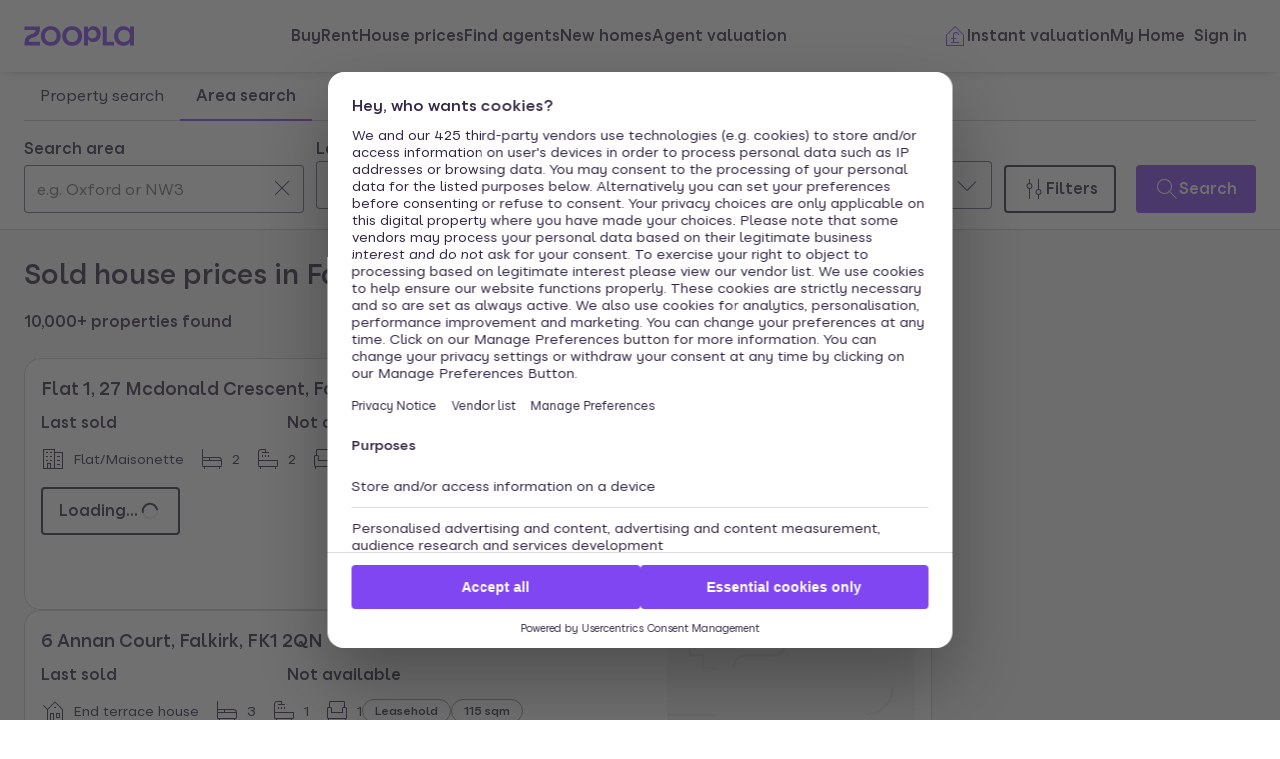

--- FILE ---
content_type: text/html; charset=utf-8
request_url: https://www.zoopla.co.uk/house-prices/falkirk/
body_size: 18810
content:
<!DOCTYPE html><html lang="en-GB" class="no-js"><head><meta charSet="utf-8" data-next-head=""/><meta name="viewport" content="width=device-width" data-next-head=""/><script id="script-cmp-wrapper" data-testid="script-cmp-wrapper" src="https://cdn.prod.zoopla.co.uk/scripts/zoopla-consent-management-platform-3.5.8.min.js" async=""></script><title data-next-head="">House prices in Falkirk - sold prices and estimates - Zoopla</title><meta name="description" content="The average sold house price in Falkirk is £200,227. Get a free instant estimate for your property online and find more UK property prices." data-next-head=""/><link rel="canonical" href="https://www.zoopla.co.uk/house-prices/falkirk/" data-next-head=""/><link rel="apple-touch-icon" sizes="180x180" href="/apple-touch-icon.png" data-next-head=""/><link rel="icon" type="image/png" href="/favicon-32x32.png" sizes="32x32" data-next-head=""/><link rel="icon" type="image/png" href="/favicon-16x16.png" sizes="16x16" data-next-head=""/><link rel="shortcut icon" href="/favicon.ico" data-next-head=""/><link rel="mask-icon" href="/safari-pinned-tab.svg" color="#8046f1" data-next-head=""/><meta name="msapplication-TileColor" content="#8046f1" data-next-head=""/><meta name="theme-color" content="#ffffff" data-next-head=""/><link href="https://web.cmp.usercentrics.eu" rel="preconnect"/><link rel="preload" as="font" href="https://www.zoopla.co.uk/fonts/ZooplaSans-Regular.woff2" type="font/woff2" crossorigin="anonymous"/><link rel="preload" as="font" href="https://www.zoopla.co.uk/fonts/ZooplaSans-SemiBold.woff2" type="font/woff2" crossorigin="anonymous"/><link href="https://r.zoocdn.com" rel="preconnect"/><link href="https://cdn.prod.zoopla.co.uk" rel="preconnect"/><link href="https://lid.zoocdn.com" rel="preconnect"/><link href="https://www.googletagmanager.com" rel="preconnect"/><meta name="google" content="nositelinkssearchbox"/><link rel="preload" href="https://cdn.prod.zoopla.co.uk/_next/static/css/50c0b2b4fb32e4f7.css" as="style"/><link rel="preload" href="https://cdn.prod.zoopla.co.uk/_next/static/css/36b4a39db0c35438.css" as="style"/><link rel="preload" href="https://cdn.prod.zoopla.co.uk/_next/static/css/b8e2308497944284.css" as="style"/><link rel="preload" href="https://cdn.prod.zoopla.co.uk/_next/static/css/424a9c05cc1f8c3e.css" as="style"/><link rel="preload" href="https://cdn.prod.zoopla.co.uk/_next/static/css/baa1a6d70c9373cb.css" as="style"/><link rel="preload" href="https://cdn.prod.zoopla.co.uk/_next/static/css/0eef8551498a8186.css" as="style"/><link rel="preload" href="https://cdn.prod.zoopla.co.uk/_next/static/css/d4b65ee111410e8f.css" as="style"/><link rel="preload" href="https://cdn.prod.zoopla.co.uk/_next/static/css/3c3c5cf3007743b3.css" as="style"/><link rel="preload" href="https://cdn.prod.zoopla.co.uk/_next/static/css/87552bd0c24c35c9.css" as="style"/><script type="application/ld+json" data-next-head="">{
	"@context": "https://schema.org",
	"@graph": [
		{
			"alternateName": "Zoopla Property Search",
			"@context": "https://schema.org",
			"url": "https://www.zoopla.co.ukfalkirk",
			"name": "Zoopla",
			"@type": "WebSite"
		},
		{
			"@context": "https://schema.org",
			"breadcrumb": {
				"itemListElement": [
					{
						"position": 1,
						"item": {
							"name": "Zoopla",
							"@id": "https://www.zoopla.co.uk/"
						},
						"@type": "ListItem"
					},
					{
						"position": 2,
						"item": {
							"name": "House prices",
							"@id": "https://www.zoopla.co.uk/house-prices/"
						},
						"@type": "ListItem"
					},
					{
						"position": 3,
						"item": {
							"name": "Falkirk",
							"@id": "https://www.zoopla.co.uk/house-prices/falkirk-county/"
						},
						"@type": "ListItem"
					}
				],
				"@type": "BreadcrumbList"
			},
			"id": "https://www.zoopla.co.ukfalkirk",
			"@type": "WebPage"
		}
	]
}</script><script id="polyfills" type="text/javascript">!function(){function e(e){var n=document.createElement("script");n.setAttribute("type","text/javascript"),n.setAttribute("src","/polyfills/"+e),document.head.appendChild(n)}"undefined"!=typeof window&&("randomUUID"in crypto==!1&&e("cryptoRandomUUIDPolyfill.min.js"),"IntersectionObserver"in window==!1&&e("intersectionObserver.min.js"),"ResizeObserver"in window==!1&&e("resizeObserver.min.js"),"AbortController"in window==!1&&e("abortController.min.js"))}();</script><script id="script-initial-logged-in-css-hint" data-testid="script-initial-logged-in-css-hint" type="text/javascript">(function(){try { if(document.cookie.indexOf('active_session=') !== -1 && document.cookie.indexOf('active_session=anon') === -1) document.getElementsByTagName('html')[0].classList.add('logged-in') } catch {} })()</script><script id="script-tcf-stub" data-testid="script-tcf-stub" type="text/javascript">function _typeof(e){return _typeof="function"==typeof Symbol&&"symbol"==typeof Symbol.iterator?function(e){return typeof e}:function(e){return e&&"function"==typeof Symbol&&e.constructor===Symbol&&e!==Symbol.prototype?"symbol":typeof e},_typeof(e)}!function(){var e=function(){var e,t,o="__tcfapiLocator",n=[],r=window,a=r;for(;a;){try{if(a.frames[o]){e=a;break}}catch(e){}if(a===r.top)break;a=a.parent}e||(!function e(){var t=r.document,n=!!r.frames[o];if(!n)if(t.body){var a=t.createElement("iframe");a.style.cssText="display:none",a.name=o,t.body.appendChild(a)}else setTimeout(e,5);return!n}(),r.__tcfapi=function(){for(var e=arguments.length,o=new Array(e),r=0;r<e;r++)o[r]=arguments[r];if(!o.length)return n;"setGdprApplies"===o[0]?o.length>3&&2===parseInt(o[1],10)&&"boolean"==typeof o[3]&&(t=o[3],"function"==typeof o[2]&&o[2]("set",!0)):"ping"===o[0]?"function"==typeof o[2]&&o[2]({gdprApplies:t,cmpLoaded:!1,cmpStatus:"stub"}):n.push(o)},r.addEventListener("message",(function(e){var t="string"==typeof e.data,o={};if(t)try{o=JSON.parse(e.data)}catch(e){}else o=e.data;var n="object"===_typeof(o)&&null!==o?o.__tcfapiCall:null;n&&window.__tcfapi(n.command,n.version,(function(o,r){var a={__tcfapiReturn:{returnValue:o,success:r,callId:n.callId}};e&&e.source&&e.source.postMessage&&e.source.postMessage(t?JSON.stringify(a):a,"*")}),n.parameter)}),!1))};"undefined"!=typeof module?module.exports=e:e()}();</script><script id="script-cookie-consent-state-global" data-testid="script-cookie-consent-state-global" type="text/javascript">function consentCookieState(){var n,e,t,o;function c(n){return n.consentGiven}function s(n){return"boolean"==typeof n&&!0===n}try{return t="cookie_consents",n=(o=document.cookie.match("(^|[^;]+)\\s*"+t+"\\s*=\\s*([^;]+)"))?o.pop():"",(e=JSON.parse(n||"{}")).content.consents.length>=1&&!!e.content.consents[0].categories.map(c).every(s)}catch(n){return false}}</script><script id="script-data-layer-init" data-testid="script-data-layer-init" type="text/javascript">window.dataLayer = window.dataLayer || [];</script><script id="script-segment-init" data-testid="script-segment-init" type="text/javascript">function _createForOfIteratorHelper(e,t){var n="undefined"!=typeof Symbol&&e[Symbol.iterator]||e["@@iterator"];if(!n){if(Array.isArray(e)||(n=_unsupportedIterableToArray(e))||t&&e&&"number"==typeof e.length){n&&(e=n);var r=0,o=function(){};return{s:o,n:function(){return r>=e.length?{done:!0}:{done:!1,value:e[r++]}},e:function(e){throw e},f:o}}throw new TypeError("Invalid attempt to iterate non-iterable instance.\nIn order to be iterable, non-array objects must have a [Symbol.iterator]() method.")}var a,i=!0,d=!1;return{s:function(){n=n.call(e)},n:function(){var e=n.next();return i=e.done,e},e:function(e){d=!0,a=e},f:function(){try{i||null==n.return||n.return()}finally{if(d)throw a}}}}function _unsupportedIterableToArray(e,t){if(e){if("string"==typeof e)return _arrayLikeToArray(e,t);var n={}.toString.call(e).slice(8,-1);return"Object"===n&&e.constructor&&(n=e.constructor.name),"Map"===n||"Set"===n?Array.from(e):"Arguments"===n||/^(?:Ui|I)nt(?:8|16|32)(?:Clamped)?Array$/.test(n)?_arrayLikeToArray(e,t):void 0}}function _arrayLikeToArray(e,t){(null==t||t>e.length)&&(t=e.length);for(var n=0,r=Array(t);n<t;n++)r[n]=e[n];return r}!function(){function e(e){var t=document.cookie.match("(^|;) ?"+e+"=([^;]*)(;|$)");return t?t[2]:null}var t=String("production"),n=e("ajs_anonymous_id"),r=e("internalZooplaUser"),o=localStorage.getItem("rs_batch_override"),a="www.zoopla.co.uk"===window.location.hostname;function i(){"use strict";window.RudderSnippetVersion="3.0.10";var e="rudderanalytics";window[e]||(window[e]=[]);var i=window[e];if(Array.isArray(i))if(!0===i.snippetExecuted&&window.console&&console.error)console.error("RudderStack JavaScript SDK snippet included more than once.");else{i.snippetExecuted=!0,window.rudderAnalyticsBuildType="legacy";for(var d=["setDefaultInstanceKey","load","ready","page","track","identify","alias","group","reset","setAnonymousId","startSession","endSession","consent"],c=0;c<d.length;c++){var l=d[c];i[l]=function(t){return function(){var n;Array.isArray(window[e])?i.push([t].concat(Array.prototype.slice.call(arguments))):null===(n=window[e][t])||void 0===n||n.apply(window[e],arguments)}}(l)}try{new Function('return import("")'),window.rudderAnalyticsBuildType="modern"}catch(e){}var u=document.head||document.getElementsByTagName("head")[0],s=document.body||document.getElementsByTagName("body")[0];window.rudderAnalyticsAddScript=function(e,t,n){var r=document.createElement("script");r.src=e,r.setAttribute("data-loader","RS_JS_SDK"),t&&n&&r.setAttribute(t,n),r.async=!0,u?u.insertBefore(r,u.firstChild):s.insertBefore(r,s.firstChild)},window.rudderAnalyticsMount=function(){"undefined"==typeof globalThis&&(Object.defineProperty(Object.prototype,"__globalThis_magic__",{get:function(){return this},configurable:!0}),__globalThis_magic__.globalThis=__globalThis_magic__,delete Object.prototype.__globalThis_magic__),window.rudderAnalyticsAddScript("".concat("https://cdn.rudderlabs.com/v3","/").concat(window.rudderAnalyticsBuildType,"/").concat("rsa.min.js"),"data-rsa-write-key","2YnphdwwyKJYZQQtgYCbX6X2WMQ")},"undefined"==typeof Promise||"undefined"==typeof globalThis?window.rudderAnalyticsAddScript("https://polyfill-fastly.io/v3/polyfill.min.js?version=3.111.0&features=Symbol%2CPromise&callback=rudderAnalyticsMount"):window.rudderAnalyticsMount(),window.rudderanalytics.load("2YnphdwwyKJYZQQtgYCbX6X2WMQ","https://zooplageochfen.dataplane.rudderstack.com",{useBeacon:o||a&&!r,beaconQueueOptions:{maxItems:10,flushQueueInterval:6e5}}),window.rudderanalytics.setAnonymousId(n)}window.rudderanalytics.ready((function(){!function(e,n,r,o,a){e[o]=e[o]||[],e[o].push({"gtm.start":(new Date).getTime(),event:"gtm.js"});var i=n.getElementsByTagName(r)[0],d=n.createElement(r);d.async=!0;var c="https://www.googletagmanager.com/gtm.js?id=GTM-WNFR4ZC"+("production"!==t?"&gtm_auth=-TzeqloxGzmLcNu8WP6-uQ&gtm_preview=env-2&gtm_cookies_win=x":"");d.src=c,i.parentNode&&i.parentNode.insertBefore(d,i)}(window,document,"script","dataLayer")}))}!function(){var e=document.cookie.split(";").map((function(e){return e.trim()})).filter((function(e){return e.startsWith("".concat("cookie_consents","="))}));if(0!==e.length){var t,n=null,r=null,o=_createForOfIteratorHelper(e);try{for(o.s();!(t=o.n()).done;){var a=t.value,i=decodeURIComponent(a.split("=")[1]||"");try{var d,c,l=JSON.parse(i),u=null==l||null===(d=l.content)||void 0===d||null===(d=d.consents)||void 0===d?void 0:d[0],s=null!=u&&u.date?new Date(u.date):null;if(s&&(!r||s>r))r=s,n=null===(c=l.content)||void 0===c?void 0:c.consentSelected}catch(e){continue}}}catch(e){o.e(e)}finally{o.f()}return n}}()?window.addEventListener("ConsentSelected",(function(){i()})):i()}();</script><link rel="stylesheet" href="https://cdn.prod.zoopla.co.uk/_next/static/css/50c0b2b4fb32e4f7.css" data-n-g=""/><link rel="stylesheet" href="https://cdn.prod.zoopla.co.uk/_next/static/css/36b4a39db0c35438.css" data-n-p=""/><link rel="stylesheet" href="https://cdn.prod.zoopla.co.uk/_next/static/css/b8e2308497944284.css" data-n-p=""/><link rel="stylesheet" href="https://cdn.prod.zoopla.co.uk/_next/static/css/424a9c05cc1f8c3e.css" data-n-p=""/><link rel="stylesheet" href="https://cdn.prod.zoopla.co.uk/_next/static/css/baa1a6d70c9373cb.css" data-n-p=""/><link rel="stylesheet" href="https://cdn.prod.zoopla.co.uk/_next/static/css/0eef8551498a8186.css" data-n-p=""/><link rel="stylesheet" href="https://cdn.prod.zoopla.co.uk/_next/static/css/d4b65ee111410e8f.css"/><link rel="stylesheet" href="https://cdn.prod.zoopla.co.uk/_next/static/css/3c3c5cf3007743b3.css"/><link rel="stylesheet" href="https://cdn.prod.zoopla.co.uk/_next/static/css/87552bd0c24c35c9.css"/><noscript data-n-css=""></noscript><script defer="" noModule="" src="https://cdn.prod.zoopla.co.uk/_next/static/chunks/polyfills-42372ed130431b0a.js"></script><script defer="" src="https://cdn.prod.zoopla.co.uk/_next/static/chunks/48984.ca3037d0473a7edc.js"></script><script defer="" src="https://cdn.prod.zoopla.co.uk/_next/static/chunks/93959.d15ca605bae517d9.js"></script><script defer="" src="https://cdn.prod.zoopla.co.uk/_next/static/chunks/79113.47b2f7303ed548d0.js"></script><script src="https://cdn.prod.zoopla.co.uk/_next/static/chunks/webpack-9773568908207d02.js" defer=""></script><script src="https://cdn.prod.zoopla.co.uk/_next/static/chunks/framework-0c7b2a780a258e4c.js" defer=""></script><script src="https://cdn.prod.zoopla.co.uk/_next/static/chunks/main-f05a6afb65068b82.js" defer=""></script><script src="https://cdn.prod.zoopla.co.uk/_next/static/chunks/pages/_app-bbe1209d5ef08323.js" defer=""></script><script src="https://cdn.prod.zoopla.co.uk/_next/static/chunks/59926-54c0c48a11913229.js" defer=""></script><script src="https://cdn.prod.zoopla.co.uk/_next/static/chunks/22053-7b3ebb0c81a020d0.js" defer=""></script><script src="https://cdn.prod.zoopla.co.uk/_next/static/chunks/13690-534ac784d95f8c7b.js" defer=""></script><script src="https://cdn.prod.zoopla.co.uk/_next/static/chunks/1909-2feaddff21af460a.js" defer=""></script><script src="https://cdn.prod.zoopla.co.uk/_next/static/chunks/37340-1f768f1a988438bb.js" defer=""></script><script src="https://cdn.prod.zoopla.co.uk/_next/static/chunks/15747-b219833f2d720f41.js" defer=""></script><script src="https://cdn.prod.zoopla.co.uk/_next/static/chunks/7855-788921f44b0e2777.js" defer=""></script><script src="https://cdn.prod.zoopla.co.uk/_next/static/chunks/93126-40c146adba60e6e8.js" defer=""></script><script src="https://cdn.prod.zoopla.co.uk/_next/static/chunks/11063-e30c2fcae58bae55.js" defer=""></script><script src="https://cdn.prod.zoopla.co.uk/_next/static/chunks/37202-02c35dba2758c0d5.js" defer=""></script><script src="https://cdn.prod.zoopla.co.uk/_next/static/chunks/23513-d68bbd0ec0d317c9.js" defer=""></script><script src="https://cdn.prod.zoopla.co.uk/_next/static/chunks/94183-2570b0633f537c7f.js" defer=""></script><script src="https://cdn.prod.zoopla.co.uk/_next/static/chunks/92309-6ca9285f8387a8bf.js" defer=""></script><script src="https://cdn.prod.zoopla.co.uk/_next/static/chunks/71080-1cf8fdff24348ffc.js" defer=""></script><script src="https://cdn.prod.zoopla.co.uk/_next/static/chunks/5996-0c5f6db6d668b80f.js" defer=""></script><script src="https://cdn.prod.zoopla.co.uk/_next/static/chunks/8656-10a2fdf295add2db.js" defer=""></script><script src="https://cdn.prod.zoopla.co.uk/_next/static/chunks/12992-c0705eb4a39a4f4b.js" defer=""></script><script src="https://cdn.prod.zoopla.co.uk/_next/static/chunks/35456-7d4db35b70613460.js" defer=""></script><script src="https://cdn.prod.zoopla.co.uk/_next/static/chunks/52459-489190678553bafe.js" defer=""></script><script src="https://cdn.prod.zoopla.co.uk/_next/static/chunks/13629-e464f113910a035d.js" defer=""></script><script src="https://cdn.prod.zoopla.co.uk/_next/static/chunks/59624-950ab205473be78d.js" defer=""></script><script src="https://cdn.prod.zoopla.co.uk/_next/static/chunks/92141-d5483f7ad687daf8.js" defer=""></script><script src="https://cdn.prod.zoopla.co.uk/_next/static/chunks/37742-f60941e75b24fddc.js" defer=""></script><script src="https://cdn.prod.zoopla.co.uk/_next/static/chunks/2635-fc3f97ddc8cc3845.js" defer=""></script><script src="https://cdn.prod.zoopla.co.uk/_next/static/chunks/84564-ea64f0e3522cb32f.js" defer=""></script><script src="https://cdn.prod.zoopla.co.uk/_next/static/chunks/10595-f06be676b5352929.js" defer=""></script><script src="https://cdn.prod.zoopla.co.uk/_next/static/chunks/49381-e99839ca010ebdbe.js" defer=""></script><script src="https://cdn.prod.zoopla.co.uk/_next/static/chunks/pages/house-prices/%5B...search-path%5D-30d5a65f77ddd074.js" defer=""></script><script src="https://cdn.prod.zoopla.co.uk/_next/static/kv69b4NiPjLMUTtVs0qJn/_buildManifest.js" defer=""></script><script src="https://cdn.prod.zoopla.co.uk/_next/static/kv69b4NiPjLMUTtVs0qJn/_ssgManifest.js" defer=""></script></head><body><div id="svg-sprite" style="display:none"></div><link rel="preload" as="image" href="https://cdn.prod.zoopla.co.uk/_next/static/images/MapPlaceholder-dd47efd35599e150dc7c6cb055238503.svg"/><div id="__next"><!--$--><!--/$--><div style="display:none" id="svg-critical-sprite"><svg><symbol id="chevron-down-medium"><path d="m2.65 7.85.7-.7L12 15.79l8.65-8.64.7.7L12 17.21z" /></symbol><symbol id="chevron-right-small"><path d="m4.85.65-.7.7L10.79 8l-6.64 6.65.7.7L12.21 8z" /></symbol><symbol id="home-medium"><path d="M10.94 2.85a1.5 1.5 0 0 1 2.12 0l7.5 7.5q.43.45.44 1.06V22h-6v-7.5a.5.5 0 0 0-.5-.5h-5a.5.5 0 0 0-.5.5V22H3V11.41c0-.4.16-.78.44-1.06zm1.41.71a.5.5 0 0 0-.7 0l-7.5 7.5a.5.5 0 0 0-.15.35V21h4v-6.5c0-.83.67-1.5 1.5-1.5h5c.83 0 1.5.67 1.5 1.5V21h4v-9.59a.5.5 0 0 0-.15-.35z" /></symbol><symbol id="menu-medium"><path d="M22 5H2V4h20zm0 7.5H2v-1h20zm0 7.5H2v-1h20z" /></symbol><symbol id="save-medium"><path d="m4.24 12.78.33.33.42.41.36.35L12 20.54l6.86-6.86.16-.16.41-.4.34-.33a5 5 0 0 0-7.08-7.07v.01l-1.86 1.65-.66-.74 1.09-.97a5 5 0 0 0-7.02 7.12M12 5a6 6 0 0 0-8.46 8.5l.75.74L12 21.94l7.72-7.72.75-.72A6 6 0 0 0 12 4.98" /></symbol><symbol id="user-medium"><path d="M14 10V9a2 2 0 1 0-4 0v1a2 2 0 1 0 4 0m-2-4a3 3 0 0 0-3 3v1a3 3 0 1 0 6 0V9a3 3 0 0 0-3-3" /><path d="M12 3a9 9 0 0 0-6 15.7v-.2a4.5 4.5 0 0 1 4.5-4.5h3a4.5 4.5 0 0 1 4.5 4.5v.2A9 9 0 0 0 12 3m5 16.48v-.98a3.5 3.5 0 0 0-3.5-3.5h-3A3.5 3.5 0 0 0 7 18.5v.98a9 9 0 0 0 10 0M2 12a10 10 0 1 1 20 0 10 10 0 0 1-20 0" /></symbol></svg></div><header class="lib_header__WS5uN"><div class="lib_inner__XoqDp"><div data-testid="header"><div class="Header_container__1VW2d"><div class="Header_skipToContent___u5WF"><a aria-live="polite" class="_1co9d006 _1co9d008 _1co9d00e _1co9d00m _1co9d000 _1co9d001 fjlmpi8 fjlmpid" href="#main-content"><div class="_1co9d00q _1co9d00s"><div>Skip to main content</div></div></a></div><nav class="Header_nav__gXm3M" aria-label="main"><div class="Header_logoContainer__wseij"><div class="Header_logoBox__5wLF9"><a href="/" aria-label="Zoopla&#x27;s Homepage" data-testid="zoopla-logo"><svg width="110" height="20" viewBox="0 0 110 20" fill="none" xmlns="http://www.w3.org/2000/svg" aria-hidden="true" role="presentation"><g xmlns="http://www.w3.org/2000/svg"><path class="ZooplaLogo_logoFill___eGsW" d="M100.02 16.06c-3.27 0-5.82-2.28-5.82-6.06 0-3.68 2.41-6.09 5.82-6.09 3.6 0 5.98 2.63 5.98 6.12a5.76 5.76 0 0 1-5.98 6.03ZM78.7 19.44h11.29v-3.57h-7.3V.56h-4v18.88ZM68.29 12.5a4.18 4.18 0 0 1-4.35-4.37 4.22 4.22 0 0 1 4.35-4.37c2.55 0 4.42 1.72 4.42 4.37 0 2.66-1.87 4.37-4.42 4.37Zm-8.34 6.95h4v-6.76a5.94 5.94 0 0 0 5.5 3.36c3.93 0 7.23-3.25 7.23-7.92S73.38.18 69.44.18c-2.41 0-4.4 1.2-5.5 3.36v-3h-4v18.9Zm-11.78-3.32c-3.33 0-5.93-2.4-5.93-6.07 0-3.7 2.6-6.2 5.93-6.2 3.33 0 5.87 2.5 5.87 6.2 0 3.68-2.54 6.07-5.87 6.07Zm.03 3.7c5.71 0 9.87-3.97 9.87-9.77 0-5.79-4.16-9.87-9.87-9.87-5.72 0-9.96 4.08-9.96 9.87 0 5.8 4.24 9.77 9.96 9.77Zm-21.44-3.7c-3.32 0-5.9-2.4-5.9-6.07 0-3.7 2.58-6.2 5.9-6.2 3.33 0 5.9 2.5 5.9 6.2 0 3.68-2.57 6.07-5.9 6.07Zm.03 3.7c5.71 0 9.87-3.97 9.87-9.77 0-5.79-4.16-9.87-9.87-9.87-5.71 0-9.95 4.08-9.95 9.87 0 5.8 4.24 9.77 9.95 9.77ZM.48 19.44h15.5v-3.57H4.77c.1-2.81 2.12-3.56 4.4-4.34 3.13-1.07 6.76-2.44 6.76-9.55V.56H.53V4.1h11.16c-.1 2.65-2.07 3.35-4.3 4.1C4.24 9.28.49 10.64.49 18v1.44Zm98.82.38a7.53 7.53 0 0 0 6.7-3.65v3.27h4V.56h-4V3.8A7.51 7.51 0 0 0 99.3.18c-5 0-9.12 4.1-9.12 9.82 0 5.72 4.13 9.82 9.12 9.82Z"></path></g></svg></a></div></div><div class="Header_menuContainer__4dDmL"><div class="Header_menuWrapper__4wxhD"><div><button class="Header_navButton__8_AB9" aria-label="Open Menu" data-testid="header-mobile-hamburger" data-state="closed"><svg class="gc3eg50 gc3eg52 gc3eg55"><use href="#menu-medium"></use></svg><span class="fjlmpic">Menu</span></button><dialog class="nr9shlc nr9shlj nr9shlr nr9shlt" aria-labelledby="hidden-dialog-title-_R_4pin8m_"></dialog></div></div><div class="Header_linksContainer__DlP1g"><ul class="Header_linkList__ElR1d fjlmpi8"><li data-testid="header-menu0"><span><a href="/for-sale/" class="_14z2bvi0 _14z2bvi3 _14z2bvi5 _14z2bvi7 _14z2bvi9">Buy</a></span></li><li data-testid="header-menu1"><span><a href="/to-rent/" class="_14z2bvi0 _14z2bvi3 _14z2bvi5 _14z2bvi7 _14z2bvi9">Rent</a></span></li><li data-testid="header-menu2"><span><a href="/house-prices/" class="_14z2bvi0 _14z2bvi3 _14z2bvi5 _14z2bvi7 _14z2bvi9">House prices</a></span></li><li data-testid="header-menu3"><span><a href="/find-agents/" class="_14z2bvi0 _14z2bvi3 _14z2bvi5 _14z2bvi7 _14z2bvi9">Find agents</a></span></li><li data-testid="header-menu4"><span><a href="/new-homes/" class="_14z2bvi0 _14z2bvi3 _14z2bvi5 _14z2bvi7 _14z2bvi9">New homes</a></span></li><li data-testid="header-menu5"><span><a href="/valuation/" class="_14z2bvi0 _14z2bvi3 _14z2bvi5 _14z2bvi7 _14z2bvi9">Agent valuation</a></span></li></ul></div></div><div class="" style="grid-area:headerright"><div class="ikxlt81a ikxlt81l ikxlt886"><ul class="Header_actionList__mRXFh fjlmpic"><li><a href="/home-values/" class="_14z2bvi0 _14z2bvi3 _14z2bvi4 _14z2bvi5 _14z2bvi7 _14z2bvi9 _14z2bvia _14z2bvid"><span aria-hidden="true" class="_14z2bvie"><svg aria-hidden="true" role="presentation" style="fill:var(--colors-brandPrimary)" class="gc3eg50 gc3eg52"><use href="#property-management-medium"></use></svg></span>Valuation</a></li><li class="Header_actionListItem__KBmQZ"><a href="/my-home/" class="_14z2bvi0 _14z2bvi3 _14z2bvi4 _14z2bvi5 _14z2bvi7 _14z2bvi9 _14z2bvia _14z2bvid"><span aria-hidden="true" class="_14z2bvie"><svg aria-hidden="true" role="presentation" class="gc3eg50 gc3eg52 gc3eg56"><use href="#home-medium"></use></svg></span>My Home</a></li><li class="Header_actionListItem__KBmQZ"><span><!--$--><div class="ikxlt82 ikxlt81a ikxlt882"><svg xmlns="http://www.w3.org/2000/svg" width="24" height="24" viewBox="0 0 100 100" aria-label="Loading account state"><circle cx="50" cy="50" r="30" stroke-width="8" fill="none" class="_1306vop1"></circle><circle cx="50" cy="50" r="30" stroke-linecap="round" stroke-width="8" fill="none" class="_1306vop2"></circle></svg></div><!--/$--></span></li></ul></div><div class="ikxlt81i ikxlt81d ikxlt886"><ul class="Header_linkList__ElR1d fjlmpi8"><li class="Header_menuItem__JfKY8"><a class="_14z2bvi0 _14z2bvi3 _14z2bvi4 _14z2bvi5 _14z2bvi7 _14z2bvi9" href="/home-values/"><span aria-hidden="true" class="_14z2bvie"><svg aria-hidden="true" role="presentation" style="fill:var(--colors-brandPrimary)" class="gc3eg50 gc3eg52"><use href="#property-management-medium"></use></svg></span>Instant valuation</a></li><li class="Header_menuItem__JfKY8"><a href="/my-home/" class="_14z2bvi0 _14z2bvi3 _14z2bvi5 _14z2bvi7 _14z2bvi9">My Home</a></li><li class="Header_menuItem__JfKY8"><span><!--$--><a href="/signin/?return_url=%2Fhouse-prices%2Ffalkirk%2F" class="_14z2bvi0 _14z2bvi3 _14z2bvi5 _14z2bvi7 _14z2bvi9"><span class="Header_dynamicLabel__2nja_ Header_mountedLoggedOut__bPlol"><span class="Header_dynamicLabelText__P_c_4 Header_account__6UCaw" aria-hidden="true">Account</span><span class="Header_dynamicLabelText__P_c_4 Header_signIn__RCmtI">Sign in</span></span></a><!--/$--></span></li></ul></div></div></nav></div></div></div></header><main id="main-content" class="lib_main__yQh_X"><div class="lib_stickySearchHeader__ZmeVa"><div class="ikxlt81a ikxlt87u ikxlt882 ikxlt856 ikxlt85c ikxlt86q ikxlt86w" style="background-color:var(--colors-graphicBackgroundDefault)"><div class="m4l4g60"><div class="ikxlt83e ikxlt8c6"><div class="dlnp080 dlnp082" style="max-width:1440px;margin:0 auto"><div dir="ltr" data-orientation="horizontal"><div class="_1kzrvxys _1kzrvxyg"><div role="tablist" aria-orientation="horizontal" class="_1kzrvxyt _1kzrvxy4" aria-label="Search for information on a specific property or information on an area" tabindex="-1" data-orientation="horizontal" style="outline:none"><div class="_1kzrvxyo"><button type="button" role="tab" aria-selected="false" aria-controls="radix-_R_1cn8m_-content-property" data-state="inactive" id="radix-_R_1cn8m_-trigger-property" class="_1kzrvxyu _1kzrvxyv fjlmpi8" tabindex="-1" data-orientation="horizontal" data-radix-collection-item="">Property search</button></div><div class="_1kzrvxyo"><button type="button" role="tab" aria-selected="true" aria-controls="radix-_R_1cn8m_-content-area" data-state="active" id="radix-_R_1cn8m_-trigger-area" class="_1kzrvxyu _1kzrvxyv fjlmpi8" tabindex="-1" data-orientation="horizontal" data-radix-collection-item="">Area search</button></div></div></div><div data-state="inactive" data-orientation="horizontal" role="tabpanel" aria-labelledby="radix-_R_1cn8m_-trigger-property" hidden="" id="radix-_R_1cn8m_-content-property" tabindex="0" class="_1kzrvxyx"></div><div data-state="active" data-orientation="horizontal" role="tabpanel" aria-labelledby="radix-_R_1cn8m_-trigger-area" id="radix-_R_1cn8m_-content-area" tabindex="0" class="_1kzrvxyx" style="animation-duration:0s"><div class="_1kzrvxyw"><div class="dlnp084 dlnp087"><div class=""><div class="ikxlt81a ikxlt87u ikxlt88y ikxlt8c6"><div role="region" aria-label="Search bar" class="SearchBar_searchBarBase__UvH_D SearchBar_searchBarHousePrices__LJ6bC undefined"><div class="SearchBar_searchBarInputLocationStyles__0Mxx5 "><div class="InputCombobox_styledWrapper__q6avt"><div class="InputCombobox_styledWrapper__q6avt" role="combobox" aria-controls="input-location-options" aria-haspopup="listbox" aria-owns="input-location-options" aria-expanded="false"><div class="azdbss7"><div class="ikxlt83a"><label class="azdbss0 fjlmpi8 fjlmpid" for="autosuggest-input">Search area</label></div><div class="azdbss9"><div class="ikxlt8ai ikxlt81a ikxlt8c6"><div class="azdbss6 fjlmpi8"><input class="_1xvvvlo0 fjlmpi8" aria-label="Search area" placeholder="e.g. Oxford or NW3" aria-autocomplete="list" spellCheck="false" autoComplete="off" type="text" id="autosuggest-input" name="autosuggest-input"/></div></div></div></div><div class="InputCombobox_iconButton__Szf36"><button aria-label="Clear" data-testid="autosuggest-clear" class="v5ylzz1 v5ylzz4 v5ylzz9" value="Clear"><div class="v5ylzz0" aria-hidden="true"><svg aria-hidden="true" role="presentation" class="gc3eg50 gc3eg52 gc3eg56"><use href="#close-medium"></use></svg></div></button></div></div><div id="instructions" class="InputCombobox_visuallyHiddenItem__KEgxk">Use up and down arrow keys to navigate. Press Enter key to select.</div><div id="results-count" role="status" aria-atomic="true" class="InputCombobox_visuallyHiddenItem__KEgxk">0 results found </div><div id="selected-item" role="status" aria-atomic="true" class="InputCombobox_visuallyHiddenItem__KEgxk"></div><div><ul class="InputCombobox_list__fMH5H InputCombobox_visuallyHidden__EeMm7" role="listbox" id="input-location-options" aria-describedby="instructions results-count selected-item"></ul></div></div></div><div class="SearchBar_housePricesNumMonthsStyles__8pWmp _1qluqnkw _1qluqnkx"><div class="ikxlt81a ikxlt87u ikxlt88m"><label class="_9w3ufm0 _9w3ufm2 fjlmpi8 fjlmpid" id="downshift-_R_3alcn8m_-label" for="downshift-_R_3alcn8m_-toggle-button">Last sold within</label><div class="ikxlt81a ikxlt8w ikxlt87u ikxlt88m ikxlt815"><button type="button" role="combobox" aria-activedescendant="" aria-controls="downshift-_R_3alcn8m_-menu" aria-expanded="false" aria-haspopup="listbox" aria-labelledby="downshift-_R_3alcn8m_-label" id="downshift-_R_3alcn8m_-toggle-button" tabindex="0" class="_9w3ufm4 fjlmpi8" aria-describedby="" aria-invalid="false"><div class="_9w3ufm7">All time</div><div class="_9w3ufm6" aria-hidden="true"><svg class="gc3eg50 gc3eg52 gc3eg55"><use href="#chevron-down-medium"></use></svg></div></button><ul id="downshift-_R_3alcn8m_-menu" role="listbox" aria-labelledby="downshift-_R_3alcn8m_-label" class="_9w3ufmb fjlmpi8" style="opacity:0;visibility:hidden;transition-property:visibility, opacity"><li class="_9w3ufmc" aria-disabled="false" aria-selected="true" id="downshift-_R_3alcn8m_-item-0" role="option"><div class="_9w3ufme"><svg class="gc3eg50 gc3eg51 gc3eg55"><use href="#tick-small"></use></svg></div><div class="_9w3ufmd">All time</div></li><li class="_9w3ufmc" aria-disabled="false" aria-selected="false" id="downshift-_R_3alcn8m_-item-1" role="option"><div class="_9w3ufme"></div><div class="_9w3ufmd">3 months</div></li><li class="_9w3ufmc" aria-disabled="false" aria-selected="false" id="downshift-_R_3alcn8m_-item-2" role="option"><div class="_9w3ufme"></div><div class="_9w3ufmd">6 months</div></li><li class="_9w3ufmc" aria-disabled="false" aria-selected="false" id="downshift-_R_3alcn8m_-item-3" role="option"><div class="_9w3ufme"></div><div class="_9w3ufmd">12 months</div></li><li class="_9w3ufmc" aria-disabled="false" aria-selected="false" id="downshift-_R_3alcn8m_-item-4" role="option"><div class="_9w3ufme"></div><div class="_9w3ufmd">5 years</div></li><li class="_9w3ufmc" aria-disabled="false" aria-selected="false" id="downshift-_R_3alcn8m_-item-5" role="option"><div class="_9w3ufme"></div><div class="_9w3ufmd">10 years</div></li><li class="_9w3ufmc" aria-disabled="false" aria-selected="false" id="downshift-_R_3alcn8m_-item-6" role="option"><div class="_9w3ufme"></div><div class="_9w3ufmd">20 years</div></li></ul></div></div></div><div class="SearchBar_searchBarPropertyTypeStyles__q6jRv _1qluqnkw _1qluqnky"><div class="ikxlt81a ikxlt87u ikxlt88m"><label class="_9w3ufm0 _9w3ufm2 fjlmpi8 fjlmpid" id="downshift-_R_5alcn8m_-label" for="downshift-_R_5alcn8m_-toggle-button">Property type</label><div class="ikxlt81a ikxlt8w ikxlt87u ikxlt88m ikxlt815"><button type="button" role="combobox" aria-activedescendant="" aria-controls="downshift-_R_5alcn8m_-menu" aria-expanded="false" aria-haspopup="listbox" aria-labelledby="downshift-_R_5alcn8m_-label" id="downshift-_R_5alcn8m_-toggle-button" tabindex="0" class="_9w3ufm4 fjlmpi8" aria-describedby="" aria-invalid="false"><div class="_9w3ufm7">Any</div><div class="_9w3ufm6" aria-hidden="true"><svg class="gc3eg50 gc3eg52 gc3eg55"><use href="#chevron-down-medium"></use></svg></div></button><ul id="downshift-_R_5alcn8m_-menu" role="listbox" aria-labelledby="downshift-_R_5alcn8m_-label" class="_9w3ufmb fjlmpi8" style="opacity:0;visibility:hidden;transition-property:visibility, opacity"><li class="_9w3ufmc" aria-disabled="false" aria-selected="true" id="downshift-_R_5alcn8m_-item-0" role="option"><div class="_9w3ufme"><svg class="gc3eg50 gc3eg51 gc3eg55"><use href="#tick-small"></use></svg></div><div class="_9w3ufmd">Any</div></li><li class="_9w3ufmc" aria-disabled="false" aria-selected="false" id="downshift-_R_5alcn8m_-item-1" role="option"><div class="_9w3ufme"></div><div class="_9w3ufmd">Detached</div></li><li class="_9w3ufmc" aria-disabled="false" aria-selected="false" id="downshift-_R_5alcn8m_-item-2" role="option"><div class="_9w3ufme"></div><div class="_9w3ufmd">Semi-detached</div></li><li class="_9w3ufmc" aria-disabled="false" aria-selected="false" id="downshift-_R_5alcn8m_-item-3" role="option"><div class="_9w3ufme"></div><div class="_9w3ufmd">Terraced</div></li><li class="_9w3ufmc" aria-disabled="false" aria-selected="false" id="downshift-_R_5alcn8m_-item-4" role="option"><div class="_9w3ufme"></div><div class="_9w3ufmd">Flats</div></li></ul></div></div></div><div class="SearchBar_searchBarBedroomsStyles__Ow0Cr _1qluqnkw _1qluqnky"><div class="kyj9m80 ikxlt81a ikxlt8w ikxlt87u ikxlt88m ikxlt815"><label for="select-group-bedrooms" class="_1vj8iz90 fjlmpi8">Bedrooms</label><button id="select-group-bedrooms" class="kyj9m85" aria-expanded="false"><span class="kyj9m86">Any beds</span><div class="kyj9m87" aria-hidden="true"><svg class="gc3eg50 gc3eg52 gc3eg55"><use href="#chevron-down-medium"></use></svg></div></button><div class="kyj9m88 kyj9m8a kyj9m8c"></div></div></div><div class="SearchBar_searchBarBathroomsStyles__J0Qpp _1qluqnkw _1qluqnky"><div class="kyj9m80 ikxlt81a ikxlt8w ikxlt87u ikxlt88m ikxlt815"><label for="select-group-bathrooms" class="_1vj8iz90 fjlmpi8">Bathrooms</label><button id="select-group-bathrooms" class="kyj9m85" aria-expanded="false"><span class="kyj9m86">Any baths</span><div class="kyj9m87" aria-hidden="true"><svg class="gc3eg50 gc3eg52 gc3eg55"><use href="#chevron-down-medium"></use></svg></div></button><div class="kyj9m88 kyj9m8a kyj9m8c"></div></div></div><div class="SearchBar_searchBarFiltersButtonStyles__qamjw _1qluqnkt _1qluqnkv"><div class="ikxlt815"><button aria-live="polite" class="_1co9d006 _1co9d009 _1co9d00e _1co9d00m _1co9d000 _1co9d002 fjlmpi8 fjlmpid" data-loading="false"><div class="_1co9d00q _1co9d00s"><div aria-hidden="true" class="_1co9d00t"><svg class="gc3eg50 gc3eg52 gc3eg56"><use href="#filters-medium"></use></svg></div><div>Filters</div></div></button></div><dialog class="nr9shlc nr9shlk nr9shlq nr9shlt" aria-labelledby="dialog-title-_R_1balcn8m_"></dialog></div><div class="SearchBar_searchBarSearchButtonStyles__bx5wa _1qluqnkt _1qluqnkv"><button aria-live="polite" class="_1co9d006 _1co9d007 _1co9d008 _1co9d00e _1co9d00m _1co9d000 _1co9d001 fjlmpi8 fjlmpid" data-loading="false" data-testid="search-button"><div class="_1co9d00q _1co9d00s"><div aria-hidden="true" class="_1co9d00t"><svg class="gc3eg50 gc3eg52 gc3eg56"><use href="#search-medium"></use></svg></div><div>Search</div></div></button></div></div></div></div></div></div></div></div></div></div></div></div><div class="_3myub40 _3myub41"></div></div><div class="ikxlt81a ikxlt87u ikxlt882 ikxlt856 ikxlt85c ikxlt86q ikxlt86w" style="background-color:var(--colors-graphicBackgroundAccentLight)"><div class="m4l4g60"><div class="xqqdi62"><section class="xqqdi63"><div class="ikxlt81"><h1 class="HousePricesResults_pageHeading__3Jvje fjlmpi5">Sold house prices in Falkirk</h1><div class="ikxlt84 ikxlt81a ikxlt8y ikxlt88e ikxlt83q ikxlt822"><label class="PropertyCountLabel_base__hA7Jx fjlmpi8">10,000+ properties found</label><div class="SortOrder_selectWrapper__mKGqi"><label for="results_sort" class="SortOrder_label__dh98c">Sort: <!-- -->Address (A-Z)</label><select class="SortOrder_select__yUqwx" name="results_sort" id="results_sort"><option value="address-asc" selected="">Address (A-Z)</option><option value="address-desc">Address (Z-A)</option><option value="sold-desc">Sold (newest - oldest)</option><option value="sold-asc">Sold (oldest - newest)</option><option value="price-paid-asc">Price paid (lowest - highest)</option><option value="price-paid-desc">Price paid (highest - lowest)</option></select><div class="SortOrder_icon__2wAxn"><svg class="gc3eg50 gc3eg52 gc3eg55"><use href="#sort-order-ascending-medium"></use></svg></div></div></div><div class="ResultsList_list__dfuth" data-testid="result-list"><div data-testid="result-item" class="ResultsList_list__dfuth"><dialog class="nr9shlc nr9shle nr9shlp nr9shlt" aria-labelledby="dialog-title-_R_4gp5kn8m_"></dialog><dialog class="nr9shlc nr9shle nr9shlp nr9shlt" aria-labelledby="dialog-title-_R_8gp5kn8m_"></dialog><div class="HousePricesCard_hoverShadow__8WQ99"><div class="HousePricesCard_cardWrapper__Yff2w"><div class="HousePricesCard_container__ZD9FS"><div class="HousePricesCard_titleWrapper__bYamY"><a href="/property/uprn/136086453/" class="HousePricesCard_link__un0yg"><h2 class="HousePricesCard_title__KR6Hh fjlmpi7">Flat 1, 27 Mcdonald Crescent, Falkirk, FK2 9FN</h2></a></div><div class="HousePricesCard_divider__ykbQ1"><div class="_3myub40 _3myub41"></div></div><div class="HousePricesCard_gridContent__8lsEN"><div><ul class="HousePricesCard_soldPricesList__gbUeV"><li class="HousePricesCard_soldPrices__5BEKT"><p>Last sold</p><p>Not available</p></li></ul><div class="HousePricesCard_attributesBoxContainer__c8Z_2"><div class="HousePricesCard_attributesBox__uQ_Ll fjlmpi9"><div class="SummaryAttributes_attributeWrapperNarrow__KKTa3"><div class="SummaryAttributes_propertyType__nmKS_"><div class="SummaryAttributes_attribute__3mQPE"><div class="SummaryAttributes_iconWrapper__GaLqi"><svg aria-hidden="true" role="presentation" class="gc3eg50 gc3eg52 gc3eg55"><use href="#flats-medium"></use></svg></div><p class="SummaryAttributes_styledText__BnIaL fjlmpi9" aria-label="Flat/Maisonette ">Flat/Maisonette</p></div></div><div class="SummaryAttributes_attribute__3mQPE"><div class="SummaryAttributes_iconWrapper__GaLqi"><svg aria-hidden="true" role="presentation" class="gc3eg50 gc3eg52 gc3eg55"><use href="#bedroom-medium"></use></svg></div><p class="SummaryAttributes_styledText__BnIaL fjlmpi9" aria-label="2 beds">2</p></div><div class="SummaryAttributes_attribute__3mQPE"><div class="SummaryAttributes_iconWrapper__GaLqi"><svg aria-hidden="true" role="presentation" class="gc3eg50 gc3eg52 gc3eg55"><use href="#bathroom-medium"></use></svg></div><p class="SummaryAttributes_styledText__BnIaL fjlmpi9" aria-label="2 baths">2</p></div><div class="SummaryAttributes_attribute__3mQPE"><div class="SummaryAttributes_iconWrapper__GaLqi"><svg aria-hidden="true" role="presentation" class="gc3eg50 gc3eg52 gc3eg55"><use href="#living-room-medium"></use></svg></div><p class="SummaryAttributes_styledText__BnIaL fjlmpi9" aria-label="1 reception">1</p></div></div></div></div></div><div class="ikxlt81a ikxlt81y"><div class="HousePricesCard_zIndex__c1WFE"><button aria-live="polite" class="_1co9d006 _1co9d009 _1co9d00e _1co9d00m _1co9d000 _1co9d002 fjlmpi8 fjlmpid" data-loading="true"><div class="_1co9d00q _1co9d00r"><div aria-hidden="true" class="_1co9d00t"><svg xmlns="http://www.w3.org/2000/svg" width="24" height="24" viewBox="0 0 100 100"><circle cx="50" cy="50" r="30" stroke-width="8" fill="none" class="_1306vop1"></circle><circle cx="50" cy="50" r="30" stroke-linecap="round" stroke-width="8" fill="none" class="_1306vop2"></circle></svg></div><div><span>Loading...</span></div></div></button></div></div></div><div class="HousePricesCard_propertyImageContainer__4BPRl"><img src="https://cdn.prod.zoopla.co.uk/_next/static/images/MapPlaceholder-dd47efd35599e150dc7c6cb055238503.svg" alt="Loading image for Flat 1, 27 Mcdonald Crescent, Falkirk, FK2 9FN" class="image_default__f7QcN HousePricesCard_propertyImage__cr_KE"/></div></div></div></div></div><div data-testid="result-item" class="ResultsList_list__dfuth"><dialog class="nr9shlc nr9shle nr9shlp nr9shlt" aria-labelledby="dialog-title-_R_4h95kn8m_"></dialog><dialog class="nr9shlc nr9shle nr9shlp nr9shlt" aria-labelledby="dialog-title-_R_8h95kn8m_"></dialog><div class="HousePricesCard_hoverShadow__8WQ99"><div class="HousePricesCard_cardWrapper__Yff2w"><div class="HousePricesCard_container__ZD9FS"><div class="HousePricesCard_titleWrapper__bYamY"><a href="/property/uprn/136026363/" class="HousePricesCard_link__un0yg"><h2 class="HousePricesCard_title__KR6Hh fjlmpi7">6 Annan Court, Falkirk, FK1 2QN</h2></a></div><div class="HousePricesCard_divider__ykbQ1"><div class="_3myub40 _3myub41"></div></div><div class="HousePricesCard_gridContent__8lsEN"><div><ul class="HousePricesCard_soldPricesList__gbUeV"><li class="HousePricesCard_soldPrices__5BEKT"><p>Last sold</p><p>Not available</p></li></ul><div class="HousePricesCard_attributesBoxContainer__c8Z_2"><div class="HousePricesCard_attributesBox__uQ_Ll fjlmpi9"><div class="SummaryAttributes_attributeWrapperNarrow__KKTa3"><div class="SummaryAttributes_propertyType__nmKS_"><div class="SummaryAttributes_attribute__3mQPE"><div class="SummaryAttributes_iconWrapper__GaLqi"><svg aria-hidden="true" role="presentation" class="gc3eg50 gc3eg52 gc3eg55"><use href="#semi-detached-house-medium"></use></svg></div><p class="SummaryAttributes_styledText__BnIaL fjlmpi9" aria-label="End terrace house ">End terrace house</p></div></div><div class="SummaryAttributes_attribute__3mQPE"><div class="SummaryAttributes_iconWrapper__GaLqi"><svg aria-hidden="true" role="presentation" class="gc3eg50 gc3eg52 gc3eg55"><use href="#bedroom-medium"></use></svg></div><p class="SummaryAttributes_styledText__BnIaL fjlmpi9" aria-label="3 beds">3</p></div><div class="SummaryAttributes_attribute__3mQPE"><div class="SummaryAttributes_iconWrapper__GaLqi"><svg aria-hidden="true" role="presentation" class="gc3eg50 gc3eg52 gc3eg55"><use href="#bathroom-medium"></use></svg></div><p class="SummaryAttributes_styledText__BnIaL fjlmpi9" aria-label="1 bath">1</p></div><div class="SummaryAttributes_attribute__3mQPE"><div class="SummaryAttributes_iconWrapper__GaLqi"><svg aria-hidden="true" role="presentation" class="gc3eg50 gc3eg52 gc3eg55"><use href="#living-room-medium"></use></svg></div><p class="SummaryAttributes_styledText__BnIaL fjlmpi9" aria-label="1 reception">1</p></div></div><div class="TagAttributes_attributeWrapper__dcMJh"><div class="_6zgk9i0 _6zgk9i4 fjlmpib"><div class="ikxlt80">Leasehold</div></div><div class="_6zgk9i0 _6zgk9i4 fjlmpib"><div class="ikxlt80">115 sqm</div></div></div></div></div></div><div class="ikxlt81a ikxlt81y"><div class="HousePricesCard_zIndex__c1WFE"><button aria-live="polite" class="_1co9d006 _1co9d009 _1co9d00e _1co9d00m _1co9d000 _1co9d002 fjlmpi8 fjlmpid" data-loading="true"><div class="_1co9d00q _1co9d00r"><div aria-hidden="true" class="_1co9d00t"><svg xmlns="http://www.w3.org/2000/svg" width="24" height="24" viewBox="0 0 100 100"><circle cx="50" cy="50" r="30" stroke-width="8" fill="none" class="_1306vop1"></circle><circle cx="50" cy="50" r="30" stroke-linecap="round" stroke-width="8" fill="none" class="_1306vop2"></circle></svg></div><div><span>Loading...</span></div></div></button></div></div></div><div class="HousePricesCard_propertyImageContainer__4BPRl"><img src="https://cdn.prod.zoopla.co.uk/_next/static/images/MapPlaceholder-dd47efd35599e150dc7c6cb055238503.svg" alt="Loading image for 6 Annan Court, Falkirk, FK1 2QN" class="image_default__f7QcN HousePricesCard_propertyImage__cr_KE"/></div></div></div></div><div class="AdbridgSlot_adWrapper__Ret1q AdbridgSlot_breakpointGt768__HbBbs" style="min-height:364px;max-height:364px"><div itemScope="" itemType="https://schema.org/WPAdBlock" class="zad-slot" style="width:100%;overflow:hidden" data-adbridg-ad-class="interstitial_desktop" data-testid="zad_interstitial_desktop"></div></div><div class="AdbridgSlot_adWrapper__Ret1q AdbridgSlot_interstitialMobile__TG_H5 AdbridgSlot_breakpointLt768__xfRsr" style="min-height:364px;max-height:364px"><div itemScope="" itemType="https://schema.org/WPAdBlock" class="zad-slot" style="width:100%;overflow:hidden" data-adbridg-ad-class="interstitial_mobile" data-testid="zad_interstitial_mobile"></div></div></div><div data-testid="result-item" class="ResultsList_list__dfuth"><dialog class="nr9shlc nr9shle nr9shlp nr9shlt" aria-labelledby="dialog-title-_R_4hp5kn8m_"></dialog><dialog class="nr9shlc nr9shle nr9shlp nr9shlt" aria-labelledby="dialog-title-_R_8hp5kn8m_"></dialog><div class="HousePricesCard_hoverShadow__8WQ99"><div class="HousePricesCard_cardWrapper__Yff2w"><div class="HousePricesCard_container__ZD9FS"><div class="HousePricesCard_titleWrapper__bYamY"><a href="/property/uprn/136035191/" class="HousePricesCard_link__un0yg"><h2 class="HousePricesCard_title__KR6Hh fjlmpi7">15 Zetland Place, Skinflats, Falkirk, FK2 8NR</h2></a></div><div class="HousePricesCard_divider__ykbQ1"><div class="_3myub40 _3myub41"></div></div><div class="HousePricesCard_gridContent__8lsEN"><div><ul class="HousePricesCard_soldPricesList__gbUeV"><li class="HousePricesCard_soldPrices__5BEKT"><p>Last sold</p><p>Not available</p></li></ul><div class="HousePricesCard_attributesBoxContainer__c8Z_2"><div class="HousePricesCard_attributesBox__uQ_Ll fjlmpi9"><div class="SummaryAttributes_attributeWrapperNarrow__KKTa3"><div class="SummaryAttributes_propertyType__nmKS_"><div class="SummaryAttributes_attribute__3mQPE"><div class="SummaryAttributes_iconWrapper__GaLqi"><svg aria-hidden="true" role="presentation" class="gc3eg50 gc3eg52 gc3eg55"><use href="#semi-detached-house-medium"></use></svg></div><p class="SummaryAttributes_styledText__BnIaL fjlmpi9" aria-label="End terrace house ">End terrace house</p></div></div><div class="SummaryAttributes_attribute__3mQPE"><div class="SummaryAttributes_iconWrapper__GaLqi"><svg aria-hidden="true" role="presentation" class="gc3eg50 gc3eg52 gc3eg55"><use href="#bedroom-medium"></use></svg></div><p class="SummaryAttributes_styledText__BnIaL fjlmpi9" aria-label="3 beds">3</p></div><div class="SummaryAttributes_attribute__3mQPE"><div class="SummaryAttributes_iconWrapper__GaLqi"><svg aria-hidden="true" role="presentation" class="gc3eg50 gc3eg52 gc3eg55"><use href="#bathroom-medium"></use></svg></div><p class="SummaryAttributes_styledText__BnIaL fjlmpi9" aria-label="1 bath">1</p></div><div class="SummaryAttributes_attribute__3mQPE"><div class="SummaryAttributes_iconWrapper__GaLqi"><svg aria-hidden="true" role="presentation" class="gc3eg50 gc3eg52 gc3eg55"><use href="#living-room-medium"></use></svg></div><p class="SummaryAttributes_styledText__BnIaL fjlmpi9" aria-label="1 reception">1</p></div></div></div></div></div><div class="ikxlt81a ikxlt81y"><div class="HousePricesCard_zIndex__c1WFE"><button aria-live="polite" class="_1co9d006 _1co9d009 _1co9d00e _1co9d00m _1co9d000 _1co9d002 fjlmpi8 fjlmpid" data-loading="true"><div class="_1co9d00q _1co9d00r"><div aria-hidden="true" class="_1co9d00t"><svg xmlns="http://www.w3.org/2000/svg" width="24" height="24" viewBox="0 0 100 100"><circle cx="50" cy="50" r="30" stroke-width="8" fill="none" class="_1306vop1"></circle><circle cx="50" cy="50" r="30" stroke-linecap="round" stroke-width="8" fill="none" class="_1306vop2"></circle></svg></div><div><span>Loading...</span></div></div></button></div></div></div><div class="HousePricesCard_propertyImageContainer__4BPRl"><img src="https://cdn.prod.zoopla.co.uk/_next/static/images/MapPlaceholder-dd47efd35599e150dc7c6cb055238503.svg" alt="Loading image for 15 Zetland Place, Skinflats, Falkirk, FK2 8NR" class="image_default__f7QcN HousePricesCard_propertyImage__cr_KE"/></div></div></div></div></div><div data-testid="result-item" class="ResultsList_list__dfuth"><dialog class="nr9shlc nr9shle nr9shlp nr9shlt" aria-labelledby="dialog-title-_R_4i95kn8m_"></dialog><dialog class="nr9shlc nr9shle nr9shlp nr9shlt" aria-labelledby="dialog-title-_R_8i95kn8m_"></dialog><div class="HousePricesCard_hoverShadow__8WQ99"><div class="HousePricesCard_cardWrapper__Yff2w"><div class="HousePricesCard_container__ZD9FS"><div class="HousePricesCard_titleWrapper__bYamY"><a href="/property/uprn/136011678/" class="HousePricesCard_link__un0yg"><h2 class="HousePricesCard_title__KR6Hh fjlmpi7">1 Gartcows Gardens, Falkirk, FK1 5QL</h2></a></div><div class="HousePricesCard_divider__ykbQ1"><div class="_3myub40 _3myub41"></div></div><div class="HousePricesCard_gridContent__8lsEN"><div><ul class="HousePricesCard_soldPricesList__gbUeV"><li class="HousePricesCard_soldPrices__5BEKT"><p>Last sold</p><p>Not available</p></li></ul><div class="HousePricesCard_attributesBoxContainer__c8Z_2"><div class="HousePricesCard_attributesBox__uQ_Ll fjlmpi9"><div class="SummaryAttributes_attributeWrapperNarrow__KKTa3"><div class="SummaryAttributes_propertyType__nmKS_"><div class="SummaryAttributes_attribute__3mQPE"><div class="SummaryAttributes_iconWrapper__GaLqi"><svg aria-hidden="true" role="presentation" class="gc3eg50 gc3eg52 gc3eg55"><use href="#bungalow-medium"></use></svg></div><p class="SummaryAttributes_styledText__BnIaL fjlmpi9" aria-label="Detached bungalow ">Detached bungalow</p></div></div><div class="SummaryAttributes_attribute__3mQPE"><div class="SummaryAttributes_iconWrapper__GaLqi"><svg aria-hidden="true" role="presentation" class="gc3eg50 gc3eg52 gc3eg55"><use href="#bedroom-medium"></use></svg></div><p class="SummaryAttributes_styledText__BnIaL fjlmpi9" aria-label="3 beds">3</p></div></div><div class="TagAttributes_attributeWrapper__dcMJh"><div class="_6zgk9i0 _6zgk9i4 fjlmpib"><div class="ikxlt80">Leasehold</div></div><div class="_6zgk9i0 _6zgk9i4 fjlmpib"><div class="ikxlt80">115 sqm</div></div></div></div></div></div><div class="ikxlt81a ikxlt81y"><div class="HousePricesCard_zIndex__c1WFE"><button aria-live="polite" class="_1co9d006 _1co9d009 _1co9d00e _1co9d00m _1co9d000 _1co9d002 fjlmpi8 fjlmpid" data-loading="true"><div class="_1co9d00q _1co9d00r"><div aria-hidden="true" class="_1co9d00t"><svg xmlns="http://www.w3.org/2000/svg" width="24" height="24" viewBox="0 0 100 100"><circle cx="50" cy="50" r="30" stroke-width="8" fill="none" class="_1306vop1"></circle><circle cx="50" cy="50" r="30" stroke-linecap="round" stroke-width="8" fill="none" class="_1306vop2"></circle></svg></div><div><span>Loading...</span></div></div></button></div></div></div><div class="HousePricesCard_propertyImageContainer__4BPRl"><img src="https://cdn.prod.zoopla.co.uk/_next/static/images/MapPlaceholder-dd47efd35599e150dc7c6cb055238503.svg" alt="Loading image for 1 Gartcows Gardens, Falkirk, FK1 5QL" class="image_default__f7QcN HousePricesCard_propertyImage__cr_KE"/></div></div></div></div></div><div data-testid="result-item" class="ResultsList_list__dfuth"><dialog class="nr9shlc nr9shle nr9shlp nr9shlt" aria-labelledby="dialog-title-_R_4ip5kn8m_"></dialog><dialog class="nr9shlc nr9shle nr9shlp nr9shlt" aria-labelledby="dialog-title-_R_8ip5kn8m_"></dialog><div class="HousePricesCard_hoverShadow__8WQ99"><div class="HousePricesCard_cardWrapper__Yff2w"><div class="HousePricesCard_container__ZD9FS"><div class="HousePricesCard_titleWrapper__bYamY"><a href="/property/uprn/136071685/" class="HousePricesCard_link__un0yg"><h2 class="HousePricesCard_title__KR6Hh fjlmpi7">92 Kennedy Way, Airth, Falkirk, FK2 8GG</h2></a></div><div class="HousePricesCard_divider__ykbQ1"><div class="_3myub40 _3myub41"></div></div><div class="HousePricesCard_gridContent__8lsEN"><div><ul class="HousePricesCard_soldPricesList__gbUeV"><li class="HousePricesCard_soldPrices__5BEKT"><p>Last sold</p><p>Not available</p></li></ul><div class="HousePricesCard_attributesBoxContainer__c8Z_2"><div class="HousePricesCard_attributesBox__uQ_Ll fjlmpi9"><div class="SummaryAttributes_attributeWrapperNarrow__KKTa3"><div class="SummaryAttributes_propertyType__nmKS_"><div class="SummaryAttributes_attribute__3mQPE"><div class="SummaryAttributes_iconWrapper__GaLqi"><svg aria-hidden="true" role="presentation" class="gc3eg50 gc3eg52 gc3eg55"><use href="#semi-detached-house-medium"></use></svg></div><p class="SummaryAttributes_styledText__BnIaL fjlmpi9" aria-label="Semi-detached house ">Semi-detached house</p></div></div><div class="SummaryAttributes_attribute__3mQPE"><div class="SummaryAttributes_iconWrapper__GaLqi"><svg aria-hidden="true" role="presentation" class="gc3eg50 gc3eg52 gc3eg55"><use href="#bedroom-medium"></use></svg></div><p class="SummaryAttributes_styledText__BnIaL fjlmpi9" aria-label="3 beds">3</p></div><div class="SummaryAttributes_attribute__3mQPE"><div class="SummaryAttributes_iconWrapper__GaLqi"><svg aria-hidden="true" role="presentation" class="gc3eg50 gc3eg52 gc3eg55"><use href="#bathroom-medium"></use></svg></div><p class="SummaryAttributes_styledText__BnIaL fjlmpi9" aria-label="1 bath">1</p></div><div class="SummaryAttributes_attribute__3mQPE"><div class="SummaryAttributes_iconWrapper__GaLqi"><svg aria-hidden="true" role="presentation" class="gc3eg50 gc3eg52 gc3eg55"><use href="#living-room-medium"></use></svg></div><p class="SummaryAttributes_styledText__BnIaL fjlmpi9" aria-label="1 reception">1</p></div></div><div class="TagAttributes_attributeWrapper__dcMJh"><div class="_6zgk9i0 _6zgk9i4 fjlmpib"><div class="ikxlt80">Freehold</div></div><div class="_6zgk9i0 _6zgk9i4 fjlmpib"><div class="ikxlt80">86 sqm</div></div></div></div></div></div><div class="ikxlt81a ikxlt81y"><div class="HousePricesCard_zIndex__c1WFE"><button aria-live="polite" class="_1co9d006 _1co9d009 _1co9d00e _1co9d00m _1co9d000 _1co9d002 fjlmpi8 fjlmpid" data-loading="true"><div class="_1co9d00q _1co9d00r"><div aria-hidden="true" class="_1co9d00t"><svg xmlns="http://www.w3.org/2000/svg" width="24" height="24" viewBox="0 0 100 100"><circle cx="50" cy="50" r="30" stroke-width="8" fill="none" class="_1306vop1"></circle><circle cx="50" cy="50" r="30" stroke-linecap="round" stroke-width="8" fill="none" class="_1306vop2"></circle></svg></div><div><span>Loading...</span></div></div></button></div></div></div><div class="HousePricesCard_propertyImageContainer__4BPRl"><img src="https://cdn.prod.zoopla.co.uk/_next/static/images/MapPlaceholder-dd47efd35599e150dc7c6cb055238503.svg" alt="Loading image for 92 Kennedy Way, Airth, Falkirk, FK2 8GG" class="image_default__f7QcN HousePricesCard_propertyImage__cr_KE"/></div></div></div></div><div class="AdbridgSlot_adWrapper__Ret1q AdbridgSlot_breakpointGt768__HbBbs" style="min-height:364px;max-height:364px"><div itemScope="" itemType="https://schema.org/WPAdBlock" class="zad-slot" style="width:100%;overflow:hidden" data-adbridg-ad-class="interstitial_desktop" data-testid="zad_interstitial_desktop"></div></div><div class="AdbridgSlot_adWrapper__Ret1q AdbridgSlot_interstitialMobile__TG_H5 AdbridgSlot_breakpointLt768__xfRsr" style="min-height:364px;max-height:364px"><div itemScope="" itemType="https://schema.org/WPAdBlock" class="zad-slot" style="width:100%;overflow:hidden" data-adbridg-ad-class="interstitial_mobile" data-testid="zad_interstitial_mobile"></div></div><div class="AdbridgSlot_adWrapper__Ret1q AdbridgSlot_marginTop__lh_ka AdbridgSlot_breakpointLt768__xfRsr" style="min-height:109px;max-height:none"></div></div><div data-testid="result-item" class="ResultsList_list__dfuth"><dialog class="nr9shlc nr9shle nr9shlp nr9shlt" aria-labelledby="dialog-title-_R_4j95kn8m_"></dialog><dialog class="nr9shlc nr9shle nr9shlp nr9shlt" aria-labelledby="dialog-title-_R_8j95kn8m_"></dialog><div class="HousePricesCard_hoverShadow__8WQ99"><div class="HousePricesCard_cardWrapper__Yff2w"><div class="HousePricesCard_container__ZD9FS"><div class="HousePricesCard_titleWrapper__bYamY"><a href="/property/uprn/136037277/" class="HousePricesCard_link__un0yg"><h2 class="HousePricesCard_title__KR6Hh fjlmpi7">15 Ramsay Avenue, Laurieston, Falkirk, FK2 9JG</h2></a></div><div class="HousePricesCard_divider__ykbQ1"><div class="_3myub40 _3myub41"></div></div><div class="HousePricesCard_gridContent__8lsEN"><div><ul class="HousePricesCard_soldPricesList__gbUeV"><li class="HousePricesCard_soldPrices__5BEKT"><p>Last sold</p><p>Not available</p></li></ul><div class="HousePricesCard_attributesBoxContainer__c8Z_2"><div class="HousePricesCard_attributesBox__uQ_Ll fjlmpi9"><div class="SummaryAttributes_attributeWrapperNarrow__KKTa3"><div class="SummaryAttributes_propertyType__nmKS_"><div class="SummaryAttributes_attribute__3mQPE"><div class="SummaryAttributes_iconWrapper__GaLqi"><svg aria-hidden="true" role="presentation" class="gc3eg50 gc3eg52 gc3eg55"><use href="#semi-detached-house-medium"></use></svg></div><p class="SummaryAttributes_styledText__BnIaL fjlmpi9" aria-label="Semi-detached house ">Semi-detached house</p></div></div><div class="SummaryAttributes_attribute__3mQPE"><div class="SummaryAttributes_iconWrapper__GaLqi"><svg aria-hidden="true" role="presentation" class="gc3eg50 gc3eg52 gc3eg55"><use href="#bedroom-medium"></use></svg></div><p class="SummaryAttributes_styledText__BnIaL fjlmpi9" aria-label="2 beds">2</p></div><div class="SummaryAttributes_attribute__3mQPE"><div class="SummaryAttributes_iconWrapper__GaLqi"><svg aria-hidden="true" role="presentation" class="gc3eg50 gc3eg52 gc3eg55"><use href="#bathroom-medium"></use></svg></div><p class="SummaryAttributes_styledText__BnIaL fjlmpi9" aria-label="1 bath">1</p></div><div class="SummaryAttributes_attribute__3mQPE"><div class="SummaryAttributes_iconWrapper__GaLqi"><svg aria-hidden="true" role="presentation" class="gc3eg50 gc3eg52 gc3eg55"><use href="#living-room-medium"></use></svg></div><p class="SummaryAttributes_styledText__BnIaL fjlmpi9" aria-label="1 reception">1</p></div></div><div class="TagAttributes_attributeWrapper__dcMJh"><div class="_6zgk9i0 _6zgk9i4 fjlmpib"><div class="ikxlt80">Freehold</div></div></div></div></div></div><div class="ikxlt81a ikxlt81y"><div class="HousePricesCard_zIndex__c1WFE"><button aria-live="polite" class="_1co9d006 _1co9d009 _1co9d00e _1co9d00m _1co9d000 _1co9d002 fjlmpi8 fjlmpid" data-loading="true"><div class="_1co9d00q _1co9d00r"><div aria-hidden="true" class="_1co9d00t"><svg xmlns="http://www.w3.org/2000/svg" width="24" height="24" viewBox="0 0 100 100"><circle cx="50" cy="50" r="30" stroke-width="8" fill="none" class="_1306vop1"></circle><circle cx="50" cy="50" r="30" stroke-linecap="round" stroke-width="8" fill="none" class="_1306vop2"></circle></svg></div><div><span>Loading...</span></div></div></button></div></div></div><div class="HousePricesCard_propertyImageContainer__4BPRl"><img src="https://cdn.prod.zoopla.co.uk/_next/static/images/MapPlaceholder-dd47efd35599e150dc7c6cb055238503.svg" alt="Loading image for 15 Ramsay Avenue, Laurieston, Falkirk, FK2 9JG" class="image_default__f7QcN HousePricesCard_propertyImage__cr_KE"/></div></div></div></div></div><div data-testid="result-item" class="ResultsList_list__dfuth"><dialog class="nr9shlc nr9shle nr9shlp nr9shlt" aria-labelledby="dialog-title-_R_4jp5kn8m_"></dialog><dialog class="nr9shlc nr9shle nr9shlp nr9shlt" aria-labelledby="dialog-title-_R_8jp5kn8m_"></dialog><div class="HousePricesCard_hoverShadow__8WQ99"><div class="HousePricesCard_cardWrapper__Yff2w"><div class="HousePricesCard_container__ZD9FS"><div class="HousePricesCard_titleWrapper__bYamY"><a href="/property/uprn/136029166/" class="HousePricesCard_link__un0yg"><h2 class="HousePricesCard_title__KR6Hh fjlmpi7">13 Wallace Place, Falkirk, FK2 7EN</h2></a></div><div class="HousePricesCard_divider__ykbQ1"><div class="_3myub40 _3myub41"></div></div><div class="HousePricesCard_gridContent__8lsEN"><div><ul class="HousePricesCard_soldPricesList__gbUeV"><li class="HousePricesCard_soldPrices__5BEKT"><p>Last sold</p><p>Not available</p></li></ul><div class="HousePricesCard_attributesBoxContainer__c8Z_2"><div class="HousePricesCard_attributesBox__uQ_Ll fjlmpi9"><div class="SummaryAttributes_attributeWrapperNarrow__KKTa3"><div class="SummaryAttributes_propertyType__nmKS_"><div class="SummaryAttributes_attribute__3mQPE"><div class="SummaryAttributes_iconWrapper__GaLqi"><svg aria-hidden="true" role="presentation" class="gc3eg50 gc3eg52 gc3eg55"><use href="#detached-house-medium"></use></svg></div><p class="SummaryAttributes_styledText__BnIaL fjlmpi9" aria-label="Detached house ">Detached house</p></div></div><div class="SummaryAttributes_attribute__3mQPE"><div class="SummaryAttributes_iconWrapper__GaLqi"><svg aria-hidden="true" role="presentation" class="gc3eg50 gc3eg52 gc3eg55"><use href="#bedroom-medium"></use></svg></div><p class="SummaryAttributes_styledText__BnIaL fjlmpi9" aria-label="5 beds">5</p></div><div class="SummaryAttributes_attribute__3mQPE"><div class="SummaryAttributes_iconWrapper__GaLqi"><svg aria-hidden="true" role="presentation" class="gc3eg50 gc3eg52 gc3eg55"><use href="#bathroom-medium"></use></svg></div><p class="SummaryAttributes_styledText__BnIaL fjlmpi9" aria-label="1 bath">1</p></div><div class="SummaryAttributes_attribute__3mQPE"><div class="SummaryAttributes_iconWrapper__GaLqi"><svg aria-hidden="true" role="presentation" class="gc3eg50 gc3eg52 gc3eg55"><use href="#living-room-medium"></use></svg></div><p class="SummaryAttributes_styledText__BnIaL fjlmpi9" aria-label="1 reception">1</p></div></div><div class="TagAttributes_attributeWrapper__dcMJh"><div class="_6zgk9i0 _6zgk9i4 fjlmpib"><div class="ikxlt80">Freehold</div></div></div></div></div></div><div class="ikxlt81a ikxlt81y"><div class="HousePricesCard_zIndex__c1WFE"><button aria-live="polite" class="_1co9d006 _1co9d009 _1co9d00e _1co9d00m _1co9d000 _1co9d002 fjlmpi8 fjlmpid" data-loading="true"><div class="_1co9d00q _1co9d00r"><div aria-hidden="true" class="_1co9d00t"><svg xmlns="http://www.w3.org/2000/svg" width="24" height="24" viewBox="0 0 100 100"><circle cx="50" cy="50" r="30" stroke-width="8" fill="none" class="_1306vop1"></circle><circle cx="50" cy="50" r="30" stroke-linecap="round" stroke-width="8" fill="none" class="_1306vop2"></circle></svg></div><div><span>Loading...</span></div></div></button></div></div></div><div class="HousePricesCard_propertyImageContainer__4BPRl"><img src="https://cdn.prod.zoopla.co.uk/_next/static/images/MapPlaceholder-dd47efd35599e150dc7c6cb055238503.svg" alt="Loading image for 13 Wallace Place, Falkirk, FK2 7EN" class="image_default__f7QcN HousePricesCard_propertyImage__cr_KE"/></div></div></div></div></div><div data-testid="result-item" class="ResultsList_list__dfuth"><dialog class="nr9shlc nr9shle nr9shlp nr9shlt" aria-labelledby="dialog-title-_R_4k95kn8m_"></dialog><dialog class="nr9shlc nr9shle nr9shlp nr9shlt" aria-labelledby="dialog-title-_R_8k95kn8m_"></dialog><div class="HousePricesCard_hoverShadow__8WQ99"><div class="HousePricesCard_cardWrapper__Yff2w"><div class="HousePricesCard_container__ZD9FS"><div class="HousePricesCard_titleWrapper__bYamY"><a href="/property/uprn/136076468/" class="HousePricesCard_link__un0yg"><h2 class="HousePricesCard_title__KR6Hh fjlmpi7">3 Campbell Place, Falkirk, FK2 7GQ</h2></a></div><div class="HousePricesCard_divider__ykbQ1"><div class="_3myub40 _3myub41"></div></div><div class="HousePricesCard_gridContent__8lsEN"><div><ul class="HousePricesCard_soldPricesList__gbUeV"><li class="HousePricesCard_soldPrices__5BEKT"><p>Last sold</p><p>Not available</p></li></ul><div class="HousePricesCard_attributesBoxContainer__c8Z_2"><div class="HousePricesCard_attributesBox__uQ_Ll fjlmpi9"><div class="SummaryAttributes_attributeWrapperNarrow__KKTa3"><div class="SummaryAttributes_propertyType__nmKS_"><div class="SummaryAttributes_attribute__3mQPE"><div class="SummaryAttributes_iconWrapper__GaLqi"><svg aria-hidden="true" role="presentation" class="gc3eg50 gc3eg52 gc3eg55"><use href="#detached-house-medium"></use></svg></div><p class="SummaryAttributes_styledText__BnIaL fjlmpi9" aria-label="Detached house ">Detached house</p></div></div><div class="SummaryAttributes_attribute__3mQPE"><div class="SummaryAttributes_iconWrapper__GaLqi"><svg aria-hidden="true" role="presentation" class="gc3eg50 gc3eg52 gc3eg55"><use href="#bedroom-medium"></use></svg></div><p class="SummaryAttributes_styledText__BnIaL fjlmpi9" aria-label="5 beds">5</p></div><div class="SummaryAttributes_attribute__3mQPE"><div class="SummaryAttributes_iconWrapper__GaLqi"><svg aria-hidden="true" role="presentation" class="gc3eg50 gc3eg52 gc3eg55"><use href="#bathroom-medium"></use></svg></div><p class="SummaryAttributes_styledText__BnIaL fjlmpi9" aria-label="2 baths">2</p></div><div class="SummaryAttributes_attribute__3mQPE"><div class="SummaryAttributes_iconWrapper__GaLqi"><svg aria-hidden="true" role="presentation" class="gc3eg50 gc3eg52 gc3eg55"><use href="#living-room-medium"></use></svg></div><p class="SummaryAttributes_styledText__BnIaL fjlmpi9" aria-label="2 receptions">2</p></div></div><div class="TagAttributes_attributeWrapper__dcMJh"><div class="_6zgk9i0 _6zgk9i4 fjlmpib"><div class="ikxlt80">Freehold</div></div><div class="_6zgk9i0 _6zgk9i4 fjlmpib"><div class="ikxlt80">180 sqm</div></div></div></div></div></div><div class="ikxlt81a ikxlt81y"><div class="HousePricesCard_zIndex__c1WFE"><button aria-live="polite" class="_1co9d006 _1co9d009 _1co9d00e _1co9d00m _1co9d000 _1co9d002 fjlmpi8 fjlmpid" data-loading="true"><div class="_1co9d00q _1co9d00r"><div aria-hidden="true" class="_1co9d00t"><svg xmlns="http://www.w3.org/2000/svg" width="24" height="24" viewBox="0 0 100 100"><circle cx="50" cy="50" r="30" stroke-width="8" fill="none" class="_1306vop1"></circle><circle cx="50" cy="50" r="30" stroke-linecap="round" stroke-width="8" fill="none" class="_1306vop2"></circle></svg></div><div><span>Loading...</span></div></div></button></div></div></div><div class="HousePricesCard_propertyImageContainer__4BPRl"><img src="https://cdn.prod.zoopla.co.uk/_next/static/images/MapPlaceholder-dd47efd35599e150dc7c6cb055238503.svg" alt="Loading image for 3 Campbell Place, Falkirk, FK2 7GQ" class="image_default__f7QcN HousePricesCard_propertyImage__cr_KE"/></div></div></div></div><div class="AdbridgSlot_adWrapper__Ret1q AdbridgSlot_breakpointGt768__HbBbs" style="min-height:364px;max-height:364px"><div itemScope="" itemType="https://schema.org/WPAdBlock" class="zad-slot" style="width:100%;overflow:hidden" data-adbridg-ad-class="interstitial_desktop" data-testid="zad_interstitial_desktop"></div></div><div class="AdbridgSlot_adWrapper__Ret1q AdbridgSlot_interstitialMobile__TG_H5 AdbridgSlot_breakpointLt768__xfRsr" style="min-height:364px;max-height:364px"><div itemScope="" itemType="https://schema.org/WPAdBlock" class="zad-slot" style="width:100%;overflow:hidden" data-adbridg-ad-class="interstitial_mobile" data-testid="zad_interstitial_mobile"></div></div></div><div data-testid="result-item" class="ResultsList_list__dfuth"><dialog class="nr9shlc nr9shle nr9shlp nr9shlt" aria-labelledby="dialog-title-_R_4kp5kn8m_"></dialog><dialog class="nr9shlc nr9shle nr9shlp nr9shlt" aria-labelledby="dialog-title-_R_8kp5kn8m_"></dialog><div class="HousePricesCard_hoverShadow__8WQ99"><div class="HousePricesCard_cardWrapper__Yff2w"><div class="HousePricesCard_container__ZD9FS"><div class="HousePricesCard_titleWrapper__bYamY"><a href="/property/uprn/136093013/" class="HousePricesCard_link__un0yg"><h2 class="HousePricesCard_title__KR6Hh fjlmpi7">Flat 10, 33 Jardine Avenue, Falkirk, FK2 8FN</h2></a></div><div class="HousePricesCard_divider__ykbQ1"><div class="_3myub40 _3myub41"></div></div><div class="HousePricesCard_gridContent__8lsEN"><div><ul class="HousePricesCard_soldPricesList__gbUeV"><li class="HousePricesCard_soldPrices__5BEKT"><p>Last sold</p><p>Not available</p></li></ul><div class="HousePricesCard_attributesBoxContainer__c8Z_2"><div class="HousePricesCard_attributesBox__uQ_Ll fjlmpi9"><div class="SummaryAttributes_attributeWrapperNarrow__KKTa3"><div class="SummaryAttributes_propertyType__nmKS_"><div class="SummaryAttributes_attribute__3mQPE"><div class="SummaryAttributes_iconWrapper__GaLqi"><svg aria-hidden="true" role="presentation" class="gc3eg50 gc3eg52 gc3eg55"><use href="#flats-medium"></use></svg></div><p class="SummaryAttributes_styledText__BnIaL fjlmpi9" aria-label="Flat/Maisonette ">Flat/Maisonette</p></div></div><div class="SummaryAttributes_attribute__3mQPE"><div class="SummaryAttributes_iconWrapper__GaLqi"><svg aria-hidden="true" role="presentation" class="gc3eg50 gc3eg52 gc3eg55"><use href="#bedroom-medium"></use></svg></div><p class="SummaryAttributes_styledText__BnIaL fjlmpi9" aria-label="1 bed">1</p></div><div class="SummaryAttributes_attribute__3mQPE"><div class="SummaryAttributes_iconWrapper__GaLqi"><svg aria-hidden="true" role="presentation" class="gc3eg50 gc3eg52 gc3eg55"><use href="#bathroom-medium"></use></svg></div><p class="SummaryAttributes_styledText__BnIaL fjlmpi9" aria-label="1 bath">1</p></div><div class="SummaryAttributes_attribute__3mQPE"><div class="SummaryAttributes_iconWrapper__GaLqi"><svg aria-hidden="true" role="presentation" class="gc3eg50 gc3eg52 gc3eg55"><use href="#living-room-medium"></use></svg></div><p class="SummaryAttributes_styledText__BnIaL fjlmpi9" aria-label="1 reception">1</p></div></div></div></div></div><div class="ikxlt81a ikxlt81y"><div class="HousePricesCard_zIndex__c1WFE"><button aria-live="polite" class="_1co9d006 _1co9d009 _1co9d00e _1co9d00m _1co9d000 _1co9d002 fjlmpi8 fjlmpid" data-loading="true"><div class="_1co9d00q _1co9d00r"><div aria-hidden="true" class="_1co9d00t"><svg xmlns="http://www.w3.org/2000/svg" width="24" height="24" viewBox="0 0 100 100"><circle cx="50" cy="50" r="30" stroke-width="8" fill="none" class="_1306vop1"></circle><circle cx="50" cy="50" r="30" stroke-linecap="round" stroke-width="8" fill="none" class="_1306vop2"></circle></svg></div><div><span>Loading...</span></div></div></button></div></div></div><div class="HousePricesCard_propertyImageContainer__4BPRl"><img src="https://cdn.prod.zoopla.co.uk/_next/static/images/MapPlaceholder-dd47efd35599e150dc7c6cb055238503.svg" alt="Loading image for Flat 10, 33 Jardine Avenue, Falkirk, FK2 8FN" class="image_default__f7QcN HousePricesCard_propertyImage__cr_KE"/></div></div></div></div></div><div data-testid="result-item" class="ResultsList_list__dfuth"><dialog class="nr9shlc nr9shle nr9shlp nr9shlt" aria-labelledby="dialog-title-_R_4l95kn8m_"></dialog><dialog class="nr9shlc nr9shle nr9shlp nr9shlt" aria-labelledby="dialog-title-_R_8l95kn8m_"></dialog><div class="HousePricesCard_hoverShadow__8WQ99"><div class="HousePricesCard_cardWrapper__Yff2w"><div class="HousePricesCard_container__ZD9FS"><div class="HousePricesCard_titleWrapper__bYamY"><a href="/property/uprn/136072382/" class="HousePricesCard_link__un0yg"><h2 class="HousePricesCard_title__KR6Hh fjlmpi7">4 Blair Place, Falkirk, FK2 7GX</h2></a></div><div class="HousePricesCard_divider__ykbQ1"><div class="_3myub40 _3myub41"></div></div><div class="HousePricesCard_gridContent__8lsEN"><div><ul class="HousePricesCard_soldPricesList__gbUeV"><li class="HousePricesCard_soldPrices__5BEKT"><p>Last sold</p><p>Not available</p></li></ul><div class="HousePricesCard_attributesBoxContainer__c8Z_2"><div class="HousePricesCard_attributesBox__uQ_Ll fjlmpi9"><div class="SummaryAttributes_attributeWrapperNarrow__KKTa3"><div class="SummaryAttributes_propertyType__nmKS_"><div class="SummaryAttributes_attribute__3mQPE"><div class="SummaryAttributes_iconWrapper__GaLqi"><svg aria-hidden="true" role="presentation" class="gc3eg50 gc3eg52 gc3eg55"><use href="#detached-house-medium"></use></svg></div><p class="SummaryAttributes_styledText__BnIaL fjlmpi9" aria-label="Detached house ">Detached house</p></div></div><div class="SummaryAttributes_attribute__3mQPE"><div class="SummaryAttributes_iconWrapper__GaLqi"><svg aria-hidden="true" role="presentation" class="gc3eg50 gc3eg52 gc3eg55"><use href="#bedroom-medium"></use></svg></div><p class="SummaryAttributes_styledText__BnIaL fjlmpi9" aria-label="4 beds">4</p></div><div class="SummaryAttributes_attribute__3mQPE"><div class="SummaryAttributes_iconWrapper__GaLqi"><svg aria-hidden="true" role="presentation" class="gc3eg50 gc3eg52 gc3eg55"><use href="#bathroom-medium"></use></svg></div><p class="SummaryAttributes_styledText__BnIaL fjlmpi9" aria-label="1 bath">1</p></div><div class="SummaryAttributes_attribute__3mQPE"><div class="SummaryAttributes_iconWrapper__GaLqi"><svg aria-hidden="true" role="presentation" class="gc3eg50 gc3eg52 gc3eg55"><use href="#living-room-medium"></use></svg></div><p class="SummaryAttributes_styledText__BnIaL fjlmpi9" aria-label="1 reception">1</p></div></div><div class="TagAttributes_attributeWrapper__dcMJh"><div class="_6zgk9i0 _6zgk9i4 fjlmpib"><div class="ikxlt80">Freehold</div></div></div></div></div></div><div class="ikxlt81a ikxlt81y"><div class="HousePricesCard_zIndex__c1WFE"><button aria-live="polite" class="_1co9d006 _1co9d009 _1co9d00e _1co9d00m _1co9d000 _1co9d002 fjlmpi8 fjlmpid" data-loading="true"><div class="_1co9d00q _1co9d00r"><div aria-hidden="true" class="_1co9d00t"><svg xmlns="http://www.w3.org/2000/svg" width="24" height="24" viewBox="0 0 100 100"><circle cx="50" cy="50" r="30" stroke-width="8" fill="none" class="_1306vop1"></circle><circle cx="50" cy="50" r="30" stroke-linecap="round" stroke-width="8" fill="none" class="_1306vop2"></circle></svg></div><div><span>Loading...</span></div></div></button></div></div></div><div class="HousePricesCard_propertyImageContainer__4BPRl"><img src="https://cdn.prod.zoopla.co.uk/_next/static/images/MapPlaceholder-dd47efd35599e150dc7c6cb055238503.svg" alt="Loading image for 4 Blair Place, Falkirk, FK2 7GX" class="image_default__f7QcN HousePricesCard_propertyImage__cr_KE"/></div></div></div></div></div><div data-testid="result-item" class="ResultsList_list__dfuth"><dialog class="nr9shlc nr9shle nr9shlp nr9shlt" aria-labelledby="dialog-title-_R_4lp5kn8m_"></dialog><dialog class="nr9shlc nr9shle nr9shlp nr9shlt" aria-labelledby="dialog-title-_R_8lp5kn8m_"></dialog><div class="HousePricesCard_hoverShadow__8WQ99"><div class="HousePricesCard_cardWrapper__Yff2w"><div class="HousePricesCard_container__ZD9FS"><div class="HousePricesCard_titleWrapper__bYamY"><a href="/property/uprn/136074313/" class="HousePricesCard_link__un0yg"><h2 class="HousePricesCard_title__KR6Hh fjlmpi7">11 Cotland Drive, Falkirk, FK2 7GE</h2></a></div><div class="HousePricesCard_divider__ykbQ1"><div class="_3myub40 _3myub41"></div></div><div class="HousePricesCard_gridContent__8lsEN"><div><ul class="HousePricesCard_soldPricesList__gbUeV"><li class="HousePricesCard_soldPrices__5BEKT"><p>Last sold</p><p>Not available</p></li></ul></div><div class="ikxlt81a ikxlt81y"><div class="HousePricesCard_zIndex__c1WFE"><button aria-live="polite" class="_1co9d006 _1co9d009 _1co9d00e _1co9d00m _1co9d000 _1co9d002 fjlmpi8 fjlmpid" data-loading="true"><div class="_1co9d00q _1co9d00r"><div aria-hidden="true" class="_1co9d00t"><svg xmlns="http://www.w3.org/2000/svg" width="24" height="24" viewBox="0 0 100 100"><circle cx="50" cy="50" r="30" stroke-width="8" fill="none" class="_1306vop1"></circle><circle cx="50" cy="50" r="30" stroke-linecap="round" stroke-width="8" fill="none" class="_1306vop2"></circle></svg></div><div><span>Loading...</span></div></div></button></div></div></div><div class="HousePricesCard_propertyImageContainer__4BPRl"><img src="https://cdn.prod.zoopla.co.uk/_next/static/images/MapPlaceholder-dd47efd35599e150dc7c6cb055238503.svg" alt="Loading image for 11 Cotland Drive, Falkirk, FK2 7GE" class="image_default__f7QcN HousePricesCard_propertyImage__cr_KE"/></div></div></div></div></div><div data-testid="result-item" class="ResultsList_list__dfuth"><dialog class="nr9shlc nr9shle nr9shlp nr9shlt" aria-labelledby="dialog-title-_R_4m95kn8m_"></dialog><dialog class="nr9shlc nr9shle nr9shlp nr9shlt" aria-labelledby="dialog-title-_R_8m95kn8m_"></dialog><div class="HousePricesCard_hoverShadow__8WQ99"><div class="HousePricesCard_cardWrapper__Yff2w"><div class="HousePricesCard_container__ZD9FS"><div class="HousePricesCard_titleWrapper__bYamY"><a href="/property/uprn/136037006/" class="HousePricesCard_link__un0yg"><h2 class="HousePricesCard_title__KR6Hh fjlmpi7">44 Dovecot Road, Westquarter, Falkirk, FK2 9YT</h2></a></div><div class="HousePricesCard_divider__ykbQ1"><div class="_3myub40 _3myub41"></div></div><div class="HousePricesCard_gridContent__8lsEN"><div><ul class="HousePricesCard_soldPricesList__gbUeV"><li class="HousePricesCard_soldPrices__5BEKT"><p>Last sold</p><p>Not available</p></li></ul><div class="HousePricesCard_attributesBoxContainer__c8Z_2"><div class="HousePricesCard_attributesBox__uQ_Ll fjlmpi9"><div class="SummaryAttributes_attributeWrapperNarrow__KKTa3"><div class="SummaryAttributes_propertyType__nmKS_"><div class="SummaryAttributes_attribute__3mQPE"><div class="SummaryAttributes_iconWrapper__GaLqi"><svg aria-hidden="true" role="presentation" class="gc3eg50 gc3eg52 gc3eg55"><use href="#terraced-house-medium"></use></svg></div><p class="SummaryAttributes_styledText__BnIaL fjlmpi9" aria-label="Mid terrace house ">Mid terrace house</p></div></div><div class="SummaryAttributes_attribute__3mQPE"><div class="SummaryAttributes_iconWrapper__GaLqi"><svg aria-hidden="true" role="presentation" class="gc3eg50 gc3eg52 gc3eg55"><use href="#bedroom-medium"></use></svg></div><p class="SummaryAttributes_styledText__BnIaL fjlmpi9" aria-label="2 beds">2</p></div><div class="SummaryAttributes_attribute__3mQPE"><div class="SummaryAttributes_iconWrapper__GaLqi"><svg aria-hidden="true" role="presentation" class="gc3eg50 gc3eg52 gc3eg55"><use href="#bathroom-medium"></use></svg></div><p class="SummaryAttributes_styledText__BnIaL fjlmpi9" aria-label="1 bath">1</p></div><div class="SummaryAttributes_attribute__3mQPE"><div class="SummaryAttributes_iconWrapper__GaLqi"><svg aria-hidden="true" role="presentation" class="gc3eg50 gc3eg52 gc3eg55"><use href="#living-room-medium"></use></svg></div><p class="SummaryAttributes_styledText__BnIaL fjlmpi9" aria-label="1 reception">1</p></div></div><div class="TagAttributes_attributeWrapper__dcMJh"><div class="_6zgk9i0 _6zgk9i4 fjlmpib"><div class="ikxlt80">Leasehold</div></div><div class="_6zgk9i0 _6zgk9i4 fjlmpib"><div class="ikxlt80">86 sqm</div></div></div></div></div></div><div class="ikxlt81a ikxlt81y"><div class="HousePricesCard_zIndex__c1WFE"><button aria-live="polite" class="_1co9d006 _1co9d009 _1co9d00e _1co9d00m _1co9d000 _1co9d002 fjlmpi8 fjlmpid" data-loading="true"><div class="_1co9d00q _1co9d00r"><div aria-hidden="true" class="_1co9d00t"><svg xmlns="http://www.w3.org/2000/svg" width="24" height="24" viewBox="0 0 100 100"><circle cx="50" cy="50" r="30" stroke-width="8" fill="none" class="_1306vop1"></circle><circle cx="50" cy="50" r="30" stroke-linecap="round" stroke-width="8" fill="none" class="_1306vop2"></circle></svg></div><div><span>Loading...</span></div></div></button></div></div></div><div class="HousePricesCard_propertyImageContainer__4BPRl"><img src="https://cdn.prod.zoopla.co.uk/_next/static/images/MapPlaceholder-dd47efd35599e150dc7c6cb055238503.svg" alt="Loading image for 44 Dovecot Road, Westquarter, Falkirk, FK2 9YT" class="image_default__f7QcN HousePricesCard_propertyImage__cr_KE"/></div></div></div></div></div><div data-testid="result-item" class="ResultsList_list__dfuth"><dialog class="nr9shlc nr9shle nr9shlp nr9shlt" aria-labelledby="dialog-title-_R_4mp5kn8m_"></dialog><dialog class="nr9shlc nr9shle nr9shlp nr9shlt" aria-labelledby="dialog-title-_R_8mp5kn8m_"></dialog><div class="HousePricesCard_hoverShadow__8WQ99"><div class="HousePricesCard_cardWrapper__Yff2w"><div class="HousePricesCard_container__ZD9FS"><div class="HousePricesCard_titleWrapper__bYamY"><a href="/property/uprn/136088592/" class="HousePricesCard_link__un0yg"><h2 class="HousePricesCard_title__KR6Hh fjlmpi7">56 Rankin Drive, Falkirk, FK2 8RF</h2></a></div><div class="HousePricesCard_divider__ykbQ1"><div class="_3myub40 _3myub41"></div></div><div class="HousePricesCard_gridContent__8lsEN"><div><ul class="HousePricesCard_soldPricesList__gbUeV"><li class="HousePricesCard_soldPrices__5BEKT"><p>Last sold</p><p>Not available</p></li></ul><div class="HousePricesCard_attributesBoxContainer__c8Z_2"><div class="HousePricesCard_attributesBox__uQ_Ll fjlmpi9"><div class="SummaryAttributes_attributeWrapperNarrow__KKTa3"><div class="SummaryAttributes_propertyType__nmKS_"><div class="SummaryAttributes_attribute__3mQPE"><div class="SummaryAttributes_iconWrapper__GaLqi"><svg aria-hidden="true" role="presentation" class="gc3eg50 gc3eg52 gc3eg55"><use href="#terraced-house-medium"></use></svg></div><p class="SummaryAttributes_styledText__BnIaL fjlmpi9" aria-label="Terrace property ">Terrace property</p></div></div><div class="SummaryAttributes_attribute__3mQPE"><div class="SummaryAttributes_iconWrapper__GaLqi"><svg aria-hidden="true" role="presentation" class="gc3eg50 gc3eg52 gc3eg55"><use href="#bedroom-medium"></use></svg></div><p class="SummaryAttributes_styledText__BnIaL fjlmpi9" aria-label="3 beds">3</p></div><div class="SummaryAttributes_attribute__3mQPE"><div class="SummaryAttributes_iconWrapper__GaLqi"><svg aria-hidden="true" role="presentation" class="gc3eg50 gc3eg52 gc3eg55"><use href="#bathroom-medium"></use></svg></div><p class="SummaryAttributes_styledText__BnIaL fjlmpi9" aria-label="3 baths">3</p></div><div class="SummaryAttributes_attribute__3mQPE"><div class="SummaryAttributes_iconWrapper__GaLqi"><svg aria-hidden="true" role="presentation" class="gc3eg50 gc3eg52 gc3eg55"><use href="#living-room-medium"></use></svg></div><p class="SummaryAttributes_styledText__BnIaL fjlmpi9" aria-label="1 reception">1</p></div></div><div class="TagAttributes_attributeWrapper__dcMJh"><div class="_6zgk9i0 _6zgk9i4 fjlmpib"><div class="ikxlt80">Freehold</div></div><div class="_6zgk9i0 _6zgk9i4 fjlmpib"><div class="ikxlt80">85 sqm</div></div></div></div></div></div><div class="ikxlt81a ikxlt81y"><div class="HousePricesCard_zIndex__c1WFE"><button aria-live="polite" class="_1co9d006 _1co9d009 _1co9d00e _1co9d00m _1co9d000 _1co9d002 fjlmpi8 fjlmpid" data-loading="true"><div class="_1co9d00q _1co9d00r"><div aria-hidden="true" class="_1co9d00t"><svg xmlns="http://www.w3.org/2000/svg" width="24" height="24" viewBox="0 0 100 100"><circle cx="50" cy="50" r="30" stroke-width="8" fill="none" class="_1306vop1"></circle><circle cx="50" cy="50" r="30" stroke-linecap="round" stroke-width="8" fill="none" class="_1306vop2"></circle></svg></div><div><span>Loading...</span></div></div></button></div></div></div><div class="HousePricesCard_propertyImageContainer__4BPRl"><img src="https://cdn.prod.zoopla.co.uk/_next/static/images/MapPlaceholder-dd47efd35599e150dc7c6cb055238503.svg" alt="Loading image for 56 Rankin Drive, Falkirk, FK2 8RF" class="image_default__f7QcN HousePricesCard_propertyImage__cr_KE"/></div></div></div></div></div><div data-testid="result-item" class="ResultsList_list__dfuth"><dialog class="nr9shlc nr9shle nr9shlp nr9shlt" aria-labelledby="dialog-title-_R_4n95kn8m_"></dialog><dialog class="nr9shlc nr9shle nr9shlp nr9shlt" aria-labelledby="dialog-title-_R_8n95kn8m_"></dialog><div class="HousePricesCard_hoverShadow__8WQ99"><div class="HousePricesCard_cardWrapper__Yff2w"><div class="HousePricesCard_container__ZD9FS"><div class="HousePricesCard_titleWrapper__bYamY"><a href="/property/uprn/136077499/" class="HousePricesCard_link__un0yg"><h2 class="HousePricesCard_title__KR6Hh fjlmpi7">14 Brown Crescent, Redding, Falkirk, FK2 9FG</h2></a></div><div class="HousePricesCard_divider__ykbQ1"><div class="_3myub40 _3myub41"></div></div><div class="HousePricesCard_gridContent__8lsEN"><div><ul class="HousePricesCard_soldPricesList__gbUeV"><li class="HousePricesCard_soldPrices__5BEKT"><p>Last sold</p><p>Not available</p></li></ul><div class="HousePricesCard_attributesBoxContainer__c8Z_2"><div class="HousePricesCard_attributesBox__uQ_Ll fjlmpi9"><div class="SummaryAttributes_attributeWrapperNarrow__KKTa3"><div class="SummaryAttributes_propertyType__nmKS_"><div class="SummaryAttributes_attribute__3mQPE"><div class="SummaryAttributes_iconWrapper__GaLqi"><svg aria-hidden="true" role="presentation" class="gc3eg50 gc3eg52 gc3eg55"><use href="#detached-house-medium"></use></svg></div><p class="SummaryAttributes_styledText__BnIaL fjlmpi9" aria-label="Detached house ">Detached house</p></div></div><div class="SummaryAttributes_attribute__3mQPE"><div class="SummaryAttributes_iconWrapper__GaLqi"><svg aria-hidden="true" role="presentation" class="gc3eg50 gc3eg52 gc3eg55"><use href="#bedroom-medium"></use></svg></div><p class="SummaryAttributes_styledText__BnIaL fjlmpi9" aria-label="4 beds">4</p></div><div class="SummaryAttributes_attribute__3mQPE"><div class="SummaryAttributes_iconWrapper__GaLqi"><svg aria-hidden="true" role="presentation" class="gc3eg50 gc3eg52 gc3eg55"><use href="#bathroom-medium"></use></svg></div><p class="SummaryAttributes_styledText__BnIaL fjlmpi9" aria-label="2 baths">2</p></div><div class="SummaryAttributes_attribute__3mQPE"><div class="SummaryAttributes_iconWrapper__GaLqi"><svg aria-hidden="true" role="presentation" class="gc3eg50 gc3eg52 gc3eg55"><use href="#living-room-medium"></use></svg></div><p class="SummaryAttributes_styledText__BnIaL fjlmpi9" aria-label="2 receptions">2</p></div></div><div class="TagAttributes_attributeWrapper__dcMJh"><div class="_6zgk9i0 _6zgk9i4 fjlmpib"><div class="ikxlt80">Freehold</div></div></div></div></div></div><div class="ikxlt81a ikxlt81y"><div class="HousePricesCard_zIndex__c1WFE"><button aria-live="polite" class="_1co9d006 _1co9d009 _1co9d00e _1co9d00m _1co9d000 _1co9d002 fjlmpi8 fjlmpid" data-loading="true"><div class="_1co9d00q _1co9d00r"><div aria-hidden="true" class="_1co9d00t"><svg xmlns="http://www.w3.org/2000/svg" width="24" height="24" viewBox="0 0 100 100"><circle cx="50" cy="50" r="30" stroke-width="8" fill="none" class="_1306vop1"></circle><circle cx="50" cy="50" r="30" stroke-linecap="round" stroke-width="8" fill="none" class="_1306vop2"></circle></svg></div><div><span>Loading...</span></div></div></button></div></div></div><div class="HousePricesCard_propertyImageContainer__4BPRl"><img src="https://cdn.prod.zoopla.co.uk/_next/static/images/MapPlaceholder-dd47efd35599e150dc7c6cb055238503.svg" alt="Loading image for 14 Brown Crescent, Redding, Falkirk, FK2 9FG" class="image_default__f7QcN HousePricesCard_propertyImage__cr_KE"/></div></div></div></div></div><div data-testid="result-item" class="ResultsList_list__dfuth"><dialog class="nr9shlc nr9shle nr9shlp nr9shlt" aria-labelledby="dialog-title-_R_4np5kn8m_"></dialog><dialog class="nr9shlc nr9shle nr9shlp nr9shlt" aria-labelledby="dialog-title-_R_8np5kn8m_"></dialog><div class="HousePricesCard_hoverShadow__8WQ99"><div class="HousePricesCard_cardWrapper__Yff2w"><div class="HousePricesCard_container__ZD9FS"><div class="HousePricesCard_titleWrapper__bYamY"><a href="/property/uprn/136087140/" class="HousePricesCard_link__un0yg"><h2 class="HousePricesCard_title__KR6Hh fjlmpi7">40 Mcgarvie Drive, Redding, Falkirk, FK2 9FR</h2></a></div><div class="HousePricesCard_divider__ykbQ1"><div class="_3myub40 _3myub41"></div></div><div class="HousePricesCard_gridContent__8lsEN"><div><ul class="HousePricesCard_soldPricesList__gbUeV"><li class="HousePricesCard_soldPrices__5BEKT"><p>Last sold</p><p>Not available</p></li></ul><div class="HousePricesCard_attributesBoxContainer__c8Z_2"><div class="HousePricesCard_attributesBox__uQ_Ll fjlmpi9"><div class="SummaryAttributes_attributeWrapperNarrow__KKTa3"><div class="SummaryAttributes_propertyType__nmKS_"><div class="SummaryAttributes_attribute__3mQPE"><div class="SummaryAttributes_iconWrapper__GaLqi"><svg aria-hidden="true" role="presentation" class="gc3eg50 gc3eg52 gc3eg55"><use href="#detached-house-medium"></use></svg></div><p class="SummaryAttributes_styledText__BnIaL fjlmpi9" aria-label="Detached house ">Detached house</p></div></div><div class="SummaryAttributes_attribute__3mQPE"><div class="SummaryAttributes_iconWrapper__GaLqi"><svg aria-hidden="true" role="presentation" class="gc3eg50 gc3eg52 gc3eg55"><use href="#bedroom-medium"></use></svg></div><p class="SummaryAttributes_styledText__BnIaL fjlmpi9" aria-label="4 beds">4</p></div><div class="SummaryAttributes_attribute__3mQPE"><div class="SummaryAttributes_iconWrapper__GaLqi"><svg aria-hidden="true" role="presentation" class="gc3eg50 gc3eg52 gc3eg55"><use href="#bathroom-medium"></use></svg></div><p class="SummaryAttributes_styledText__BnIaL fjlmpi9" aria-label="2 baths">2</p></div><div class="SummaryAttributes_attribute__3mQPE"><div class="SummaryAttributes_iconWrapper__GaLqi"><svg aria-hidden="true" role="presentation" class="gc3eg50 gc3eg52 gc3eg55"><use href="#living-room-medium"></use></svg></div><p class="SummaryAttributes_styledText__BnIaL fjlmpi9" aria-label="1 reception">1</p></div></div><div class="TagAttributes_attributeWrapper__dcMJh"><div class="_6zgk9i0 _6zgk9i4 fjlmpib"><div class="ikxlt80">Leasehold</div></div></div></div></div></div><div class="ikxlt81a ikxlt81y"><div class="HousePricesCard_zIndex__c1WFE"><button aria-live="polite" class="_1co9d006 _1co9d009 _1co9d00e _1co9d00m _1co9d000 _1co9d002 fjlmpi8 fjlmpid" data-loading="true"><div class="_1co9d00q _1co9d00r"><div aria-hidden="true" class="_1co9d00t"><svg xmlns="http://www.w3.org/2000/svg" width="24" height="24" viewBox="0 0 100 100"><circle cx="50" cy="50" r="30" stroke-width="8" fill="none" class="_1306vop1"></circle><circle cx="50" cy="50" r="30" stroke-linecap="round" stroke-width="8" fill="none" class="_1306vop2"></circle></svg></div><div><span>Loading...</span></div></div></button></div></div></div><div class="HousePricesCard_propertyImageContainer__4BPRl"><img src="https://cdn.prod.zoopla.co.uk/_next/static/images/MapPlaceholder-dd47efd35599e150dc7c6cb055238503.svg" alt="Loading image for 40 Mcgarvie Drive, Redding, Falkirk, FK2 9FR" class="image_default__f7QcN HousePricesCard_propertyImage__cr_KE"/></div></div></div></div></div><div data-testid="result-item" class="ResultsList_list__dfuth"><dialog class="nr9shlc nr9shle nr9shlp nr9shlt" aria-labelledby="dialog-title-_R_4o95kn8m_"></dialog><dialog class="nr9shlc nr9shle nr9shlp nr9shlt" aria-labelledby="dialog-title-_R_8o95kn8m_"></dialog><div class="HousePricesCard_hoverShadow__8WQ99"><div class="HousePricesCard_cardWrapper__Yff2w"><div class="HousePricesCard_container__ZD9FS"><div class="HousePricesCard_titleWrapper__bYamY"><a href="/property/uprn/136020460/" class="HousePricesCard_link__un0yg"><h2 class="HousePricesCard_title__KR6Hh fjlmpi7">87 Dollar Avenue, Falkirk, FK2 7LE</h2></a></div><div class="HousePricesCard_divider__ykbQ1"><div class="_3myub40 _3myub41"></div></div><div class="HousePricesCard_gridContent__8lsEN"><div><ul class="HousePricesCard_soldPricesList__gbUeV"><li class="HousePricesCard_soldPrices__5BEKT"><p>Last sold</p><p>Not available</p></li></ul><div class="HousePricesCard_attributesBoxContainer__c8Z_2"><div class="HousePricesCard_attributesBox__uQ_Ll fjlmpi9"><div class="SummaryAttributes_attributeWrapperNarrow__KKTa3"><div class="SummaryAttributes_propertyType__nmKS_"><div class="SummaryAttributes_attribute__3mQPE"><div class="SummaryAttributes_iconWrapper__GaLqi"><svg aria-hidden="true" role="presentation" class="gc3eg50 gc3eg52 gc3eg55"><use href="#flats-medium"></use></svg></div><p class="SummaryAttributes_styledText__BnIaL fjlmpi9" aria-label="Purpose built flat ">Purpose built flat</p></div></div><div class="SummaryAttributes_attribute__3mQPE"><div class="SummaryAttributes_iconWrapper__GaLqi"><svg aria-hidden="true" role="presentation" class="gc3eg50 gc3eg52 gc3eg55"><use href="#bedroom-medium"></use></svg></div><p class="SummaryAttributes_styledText__BnIaL fjlmpi9" aria-label="1 bed">1</p></div></div><div class="TagAttributes_attributeWrapper__dcMJh"><div class="_6zgk9i0 _6zgk9i4 fjlmpib"><div class="ikxlt80">Leasehold</div></div></div></div></div></div><div class="ikxlt81a ikxlt81y"><div class="HousePricesCard_zIndex__c1WFE"><button aria-live="polite" class="_1co9d006 _1co9d009 _1co9d00e _1co9d00m _1co9d000 _1co9d002 fjlmpi8 fjlmpid" data-loading="true"><div class="_1co9d00q _1co9d00r"><div aria-hidden="true" class="_1co9d00t"><svg xmlns="http://www.w3.org/2000/svg" width="24" height="24" viewBox="0 0 100 100"><circle cx="50" cy="50" r="30" stroke-width="8" fill="none" class="_1306vop1"></circle><circle cx="50" cy="50" r="30" stroke-linecap="round" stroke-width="8" fill="none" class="_1306vop2"></circle></svg></div><div><span>Loading...</span></div></div></button></div></div></div><div class="HousePricesCard_propertyImageContainer__4BPRl"><img src="https://cdn.prod.zoopla.co.uk/_next/static/images/MapPlaceholder-dd47efd35599e150dc7c6cb055238503.svg" alt="Loading image for 87 Dollar Avenue, Falkirk, FK2 7LE" class="image_default__f7QcN HousePricesCard_propertyImage__cr_KE"/></div></div></div></div></div><div data-testid="result-item" class="ResultsList_list__dfuth"><dialog class="nr9shlc nr9shle nr9shlp nr9shlt" aria-labelledby="dialog-title-_R_4op5kn8m_"></dialog><dialog class="nr9shlc nr9shle nr9shlp nr9shlt" aria-labelledby="dialog-title-_R_8op5kn8m_"></dialog><div class="HousePricesCard_hoverShadow__8WQ99"><div class="HousePricesCard_cardWrapper__Yff2w"><div class="HousePricesCard_container__ZD9FS"><div class="HousePricesCard_titleWrapper__bYamY"><a href="/property/uprn/136037772/" class="HousePricesCard_link__un0yg"><h2 class="HousePricesCard_title__KR6Hh fjlmpi7">36 Viewforth Drive, Laurieston, Falkirk, FK2 9NZ</h2></a></div><div class="HousePricesCard_divider__ykbQ1"><div class="_3myub40 _3myub41"></div></div><div class="HousePricesCard_gridContent__8lsEN"><div><ul class="HousePricesCard_soldPricesList__gbUeV"><li class="HousePricesCard_soldPrices__5BEKT"><p>Last sold</p><p>Not available</p></li></ul><div class="HousePricesCard_attributesBoxContainer__c8Z_2"><div class="HousePricesCard_attributesBox__uQ_Ll fjlmpi9"><div class="SummaryAttributes_attributeWrapperNarrow__KKTa3"><div class="SummaryAttributes_propertyType__nmKS_"><div class="SummaryAttributes_attribute__3mQPE"><div class="SummaryAttributes_iconWrapper__GaLqi"><svg aria-hidden="true" role="presentation" class="gc3eg50 gc3eg52 gc3eg55"><use href="#semi-detached-house-medium"></use></svg></div><p class="SummaryAttributes_styledText__BnIaL fjlmpi9" aria-label="Semi-detached property ">Semi-detached property</p></div></div><div class="SummaryAttributes_attribute__3mQPE"><div class="SummaryAttributes_iconWrapper__GaLqi"><svg aria-hidden="true" role="presentation" class="gc3eg50 gc3eg52 gc3eg55"><use href="#bedroom-medium"></use></svg></div><p class="SummaryAttributes_styledText__BnIaL fjlmpi9" aria-label="3 beds">3</p></div><div class="SummaryAttributes_attribute__3mQPE"><div class="SummaryAttributes_iconWrapper__GaLqi"><svg aria-hidden="true" role="presentation" class="gc3eg50 gc3eg52 gc3eg55"><use href="#bathroom-medium"></use></svg></div><p class="SummaryAttributes_styledText__BnIaL fjlmpi9" aria-label="1 bath">1</p></div><div class="SummaryAttributes_attribute__3mQPE"><div class="SummaryAttributes_iconWrapper__GaLqi"><svg aria-hidden="true" role="presentation" class="gc3eg50 gc3eg52 gc3eg55"><use href="#living-room-medium"></use></svg></div><p class="SummaryAttributes_styledText__BnIaL fjlmpi9" aria-label="1 reception">1</p></div></div><div class="TagAttributes_attributeWrapper__dcMJh"><div class="_6zgk9i0 _6zgk9i4 fjlmpib"><div class="ikxlt80">Freehold</div></div></div></div></div></div><div class="ikxlt81a ikxlt81y"><div class="HousePricesCard_zIndex__c1WFE"><button aria-live="polite" class="_1co9d006 _1co9d009 _1co9d00e _1co9d00m _1co9d000 _1co9d002 fjlmpi8 fjlmpid" data-loading="true"><div class="_1co9d00q _1co9d00r"><div aria-hidden="true" class="_1co9d00t"><svg xmlns="http://www.w3.org/2000/svg" width="24" height="24" viewBox="0 0 100 100"><circle cx="50" cy="50" r="30" stroke-width="8" fill="none" class="_1306vop1"></circle><circle cx="50" cy="50" r="30" stroke-linecap="round" stroke-width="8" fill="none" class="_1306vop2"></circle></svg></div><div><span>Loading...</span></div></div></button></div></div></div><div class="HousePricesCard_propertyImageContainer__4BPRl"><img src="https://cdn.prod.zoopla.co.uk/_next/static/images/MapPlaceholder-dd47efd35599e150dc7c6cb055238503.svg" alt="Loading image for 36 Viewforth Drive, Laurieston, Falkirk, FK2 9NZ" class="image_default__f7QcN HousePricesCard_propertyImage__cr_KE"/></div></div></div></div></div><div data-testid="result-item" class="ResultsList_list__dfuth"><dialog class="nr9shlc nr9shle nr9shlp nr9shlt" aria-labelledby="dialog-title-_R_4p95kn8m_"></dialog><dialog class="nr9shlc nr9shle nr9shlp nr9shlt" aria-labelledby="dialog-title-_R_8p95kn8m_"></dialog><div class="HousePricesCard_hoverShadow__8WQ99"><div class="HousePricesCard_cardWrapper__Yff2w"><div class="HousePricesCard_container__ZD9FS"><div class="HousePricesCard_titleWrapper__bYamY"><a href="/property/uprn/136062859/" class="HousePricesCard_link__un0yg"><h2 class="HousePricesCard_title__KR6Hh fjlmpi7">Pollauran, 15A Arnothill, Falkirk, FK1 5RZ</h2></a></div><div class="HousePricesCard_divider__ykbQ1"><div class="_3myub40 _3myub41"></div></div><div class="HousePricesCard_gridContent__8lsEN"><div><ul class="HousePricesCard_soldPricesList__gbUeV"><li class="HousePricesCard_soldPrices__5BEKT"><p>Last sold</p><p>Not available</p></li></ul><div class="HousePricesCard_attributesBoxContainer__c8Z_2"><div class="HousePricesCard_attributesBox__uQ_Ll fjlmpi9"><div class="SummaryAttributes_attributeWrapperNarrow__KKTa3"><div class="SummaryAttributes_propertyType__nmKS_"><div class="SummaryAttributes_attribute__3mQPE"><div class="SummaryAttributes_iconWrapper__GaLqi"><svg aria-hidden="true" role="presentation" class="gc3eg50 gc3eg52 gc3eg55"><use href="#detached-house-medium"></use></svg></div><p class="SummaryAttributes_styledText__BnIaL fjlmpi9" aria-label="Detached house ">Detached house</p></div></div><div class="SummaryAttributes_attribute__3mQPE"><div class="SummaryAttributes_iconWrapper__GaLqi"><svg aria-hidden="true" role="presentation" class="gc3eg50 gc3eg52 gc3eg55"><use href="#bedroom-medium"></use></svg></div><p class="SummaryAttributes_styledText__BnIaL fjlmpi9" aria-label="5 beds">5</p></div><div class="SummaryAttributes_attribute__3mQPE"><div class="SummaryAttributes_iconWrapper__GaLqi"><svg aria-hidden="true" role="presentation" class="gc3eg50 gc3eg52 gc3eg55"><use href="#bathroom-medium"></use></svg></div><p class="SummaryAttributes_styledText__BnIaL fjlmpi9" aria-label="4 baths">4</p></div><div class="SummaryAttributes_attribute__3mQPE"><div class="SummaryAttributes_iconWrapper__GaLqi"><svg aria-hidden="true" role="presentation" class="gc3eg50 gc3eg52 gc3eg55"><use href="#living-room-medium"></use></svg></div><p class="SummaryAttributes_styledText__BnIaL fjlmpi9" aria-label="4 receptions">4</p></div></div><div class="TagAttributes_attributeWrapper__dcMJh"><div class="_6zgk9i0 _6zgk9i4 fjlmpib"><div class="ikxlt80">Leasehold</div></div></div></div></div></div><div class="ikxlt81a ikxlt81y"><div class="HousePricesCard_zIndex__c1WFE"><button aria-live="polite" class="_1co9d006 _1co9d009 _1co9d00e _1co9d00m _1co9d000 _1co9d002 fjlmpi8 fjlmpid" data-loading="true"><div class="_1co9d00q _1co9d00r"><div aria-hidden="true" class="_1co9d00t"><svg xmlns="http://www.w3.org/2000/svg" width="24" height="24" viewBox="0 0 100 100"><circle cx="50" cy="50" r="30" stroke-width="8" fill="none" class="_1306vop1"></circle><circle cx="50" cy="50" r="30" stroke-linecap="round" stroke-width="8" fill="none" class="_1306vop2"></circle></svg></div><div><span>Loading...</span></div></div></button></div></div></div><div class="HousePricesCard_propertyImageContainer__4BPRl"><img src="https://cdn.prod.zoopla.co.uk/_next/static/images/MapPlaceholder-dd47efd35599e150dc7c6cb055238503.svg" alt="Loading image for Pollauran, 15A Arnothill, Falkirk, FK1 5RZ" class="image_default__f7QcN HousePricesCard_propertyImage__cr_KE"/></div></div></div></div></div><div data-testid="result-item" class="ResultsList_list__dfuth"><dialog class="nr9shlc nr9shle nr9shlp nr9shlt" aria-labelledby="dialog-title-_R_4pp5kn8m_"></dialog><dialog class="nr9shlc nr9shle nr9shlp nr9shlt" aria-labelledby="dialog-title-_R_8pp5kn8m_"></dialog><div class="HousePricesCard_hoverShadow__8WQ99"><div class="HousePricesCard_cardWrapper__Yff2w"><div class="HousePricesCard_container__ZD9FS"><div class="HousePricesCard_titleWrapper__bYamY"><a href="/property/uprn/136021844/" class="HousePricesCard_link__un0yg"><h2 class="HousePricesCard_title__KR6Hh fjlmpi7">22 Castings Court, Falkirk, FK2 7BA</h2></a></div><div class="HousePricesCard_divider__ykbQ1"><div class="_3myub40 _3myub41"></div></div><div class="HousePricesCard_gridContent__8lsEN"><div><ul class="HousePricesCard_soldPricesList__gbUeV"><li class="HousePricesCard_soldPrices__5BEKT"><p>Last sold</p><p>Not available</p></li></ul><div class="HousePricesCard_attributesBoxContainer__c8Z_2"><div class="HousePricesCard_attributesBox__uQ_Ll fjlmpi9"><div class="SummaryAttributes_attributeWrapperNarrow__KKTa3"><div class="SummaryAttributes_propertyType__nmKS_"><div class="SummaryAttributes_attribute__3mQPE"><div class="SummaryAttributes_iconWrapper__GaLqi"><svg aria-hidden="true" role="presentation" class="gc3eg50 gc3eg52 gc3eg55"><use href="#flats-medium"></use></svg></div><p class="SummaryAttributes_styledText__BnIaL fjlmpi9" aria-label="Purpose built flat ">Purpose built flat</p></div></div><div class="SummaryAttributes_attribute__3mQPE"><div class="SummaryAttributes_iconWrapper__GaLqi"><svg aria-hidden="true" role="presentation" class="gc3eg50 gc3eg52 gc3eg55"><use href="#bedroom-medium"></use></svg></div><p class="SummaryAttributes_styledText__BnIaL fjlmpi9" aria-label="2 beds">2</p></div><div class="SummaryAttributes_attribute__3mQPE"><div class="SummaryAttributes_iconWrapper__GaLqi"><svg aria-hidden="true" role="presentation" class="gc3eg50 gc3eg52 gc3eg55"><use href="#bathroom-medium"></use></svg></div><p class="SummaryAttributes_styledText__BnIaL fjlmpi9" aria-label="1 bath">1</p></div><div class="SummaryAttributes_attribute__3mQPE"><div class="SummaryAttributes_iconWrapper__GaLqi"><svg aria-hidden="true" role="presentation" class="gc3eg50 gc3eg52 gc3eg55"><use href="#living-room-medium"></use></svg></div><p class="SummaryAttributes_styledText__BnIaL fjlmpi9" aria-label="1 reception">1</p></div></div><div class="TagAttributes_attributeWrapper__dcMJh"><div class="_6zgk9i0 _6zgk9i4 fjlmpib"><div class="ikxlt80">Leasehold</div></div><div class="_6zgk9i0 _6zgk9i4 fjlmpib"><div class="ikxlt80">66 sqm</div></div></div></div></div></div><div class="ikxlt81a ikxlt81y"><div class="HousePricesCard_zIndex__c1WFE"><button aria-live="polite" class="_1co9d006 _1co9d009 _1co9d00e _1co9d00m _1co9d000 _1co9d002 fjlmpi8 fjlmpid" data-loading="true"><div class="_1co9d00q _1co9d00r"><div aria-hidden="true" class="_1co9d00t"><svg xmlns="http://www.w3.org/2000/svg" width="24" height="24" viewBox="0 0 100 100"><circle cx="50" cy="50" r="30" stroke-width="8" fill="none" class="_1306vop1"></circle><circle cx="50" cy="50" r="30" stroke-linecap="round" stroke-width="8" fill="none" class="_1306vop2"></circle></svg></div><div><span>Loading...</span></div></div></button></div></div></div><div class="HousePricesCard_propertyImageContainer__4BPRl"><img src="https://cdn.prod.zoopla.co.uk/_next/static/images/MapPlaceholder-dd47efd35599e150dc7c6cb055238503.svg" alt="Loading image for 22 Castings Court, Falkirk, FK2 7BA" class="image_default__f7QcN HousePricesCard_propertyImage__cr_KE"/></div></div></div></div></div><div data-testid="result-item" class="ResultsList_list__dfuth"><dialog class="nr9shlc nr9shle nr9shlp nr9shlt" aria-labelledby="dialog-title-_R_4q95kn8m_"></dialog><dialog class="nr9shlc nr9shle nr9shlp nr9shlt" aria-labelledby="dialog-title-_R_8q95kn8m_"></dialog><div class="HousePricesCard_hoverShadow__8WQ99"><div class="HousePricesCard_cardWrapper__Yff2w"><div class="HousePricesCard_container__ZD9FS"><div class="HousePricesCard_titleWrapper__bYamY"><a href="/property/uprn/136009737/" class="HousePricesCard_link__un0yg"><h2 class="HousePricesCard_title__KR6Hh fjlmpi7">1 Clanranald Place, Falkirk, FK1 5UF</h2></a></div><div class="HousePricesCard_divider__ykbQ1"><div class="_3myub40 _3myub41"></div></div><div class="HousePricesCard_gridContent__8lsEN"><div><ul class="HousePricesCard_soldPricesList__gbUeV"><li class="HousePricesCard_soldPrices__5BEKT"><p>Last sold</p><p>Not available</p></li></ul><div class="HousePricesCard_attributesBoxContainer__c8Z_2"><div class="HousePricesCard_attributesBox__uQ_Ll fjlmpi9"><div class="SummaryAttributes_attributeWrapperNarrow__KKTa3"><div class="SummaryAttributes_propertyType__nmKS_"><div class="SummaryAttributes_attribute__3mQPE"><div class="SummaryAttributes_iconWrapper__GaLqi"><svg aria-hidden="true" role="presentation" class="gc3eg50 gc3eg52 gc3eg55"><use href="#bungalow-medium"></use></svg></div><p class="SummaryAttributes_styledText__BnIaL fjlmpi9" aria-label="Detached bungalow ">Detached bungalow</p></div></div><div class="SummaryAttributes_attribute__3mQPE"><div class="SummaryAttributes_iconWrapper__GaLqi"><svg aria-hidden="true" role="presentation" class="gc3eg50 gc3eg52 gc3eg55"><use href="#bedroom-medium"></use></svg></div><p class="SummaryAttributes_styledText__BnIaL fjlmpi9" aria-label="3 beds">3</p></div><div class="SummaryAttributes_attribute__3mQPE"><div class="SummaryAttributes_iconWrapper__GaLqi"><svg aria-hidden="true" role="presentation" class="gc3eg50 gc3eg52 gc3eg55"><use href="#bathroom-medium"></use></svg></div><p class="SummaryAttributes_styledText__BnIaL fjlmpi9" aria-label="1 bath">1</p></div><div class="SummaryAttributes_attribute__3mQPE"><div class="SummaryAttributes_iconWrapper__GaLqi"><svg aria-hidden="true" role="presentation" class="gc3eg50 gc3eg52 gc3eg55"><use href="#living-room-medium"></use></svg></div><p class="SummaryAttributes_styledText__BnIaL fjlmpi9" aria-label="1 reception">1</p></div></div><div class="TagAttributes_attributeWrapper__dcMJh"><div class="_6zgk9i0 _6zgk9i4 fjlmpib"><div class="ikxlt80">Freehold</div></div><div class="_6zgk9i0 _6zgk9i4 fjlmpib"><div class="ikxlt80">79 sqm</div></div></div></div></div></div><div class="ikxlt81a ikxlt81y"><div class="HousePricesCard_zIndex__c1WFE"><button aria-live="polite" class="_1co9d006 _1co9d009 _1co9d00e _1co9d00m _1co9d000 _1co9d002 fjlmpi8 fjlmpid" data-loading="true"><div class="_1co9d00q _1co9d00r"><div aria-hidden="true" class="_1co9d00t"><svg xmlns="http://www.w3.org/2000/svg" width="24" height="24" viewBox="0 0 100 100"><circle cx="50" cy="50" r="30" stroke-width="8" fill="none" class="_1306vop1"></circle><circle cx="50" cy="50" r="30" stroke-linecap="round" stroke-width="8" fill="none" class="_1306vop2"></circle></svg></div><div><span>Loading...</span></div></div></button></div></div></div><div class="HousePricesCard_propertyImageContainer__4BPRl"><img src="https://cdn.prod.zoopla.co.uk/_next/static/images/MapPlaceholder-dd47efd35599e150dc7c6cb055238503.svg" alt="Loading image for 1 Clanranald Place, Falkirk, FK1 5UF" class="image_default__f7QcN HousePricesCard_propertyImage__cr_KE"/></div></div></div></div></div><div data-testid="result-item" class="ResultsList_list__dfuth"><dialog class="nr9shlc nr9shle nr9shlp nr9shlt" aria-labelledby="dialog-title-_R_4qp5kn8m_"></dialog><dialog class="nr9shlc nr9shle nr9shlp nr9shlt" aria-labelledby="dialog-title-_R_8qp5kn8m_"></dialog><div class="HousePricesCard_hoverShadow__8WQ99"><div class="HousePricesCard_cardWrapper__Yff2w"><div class="HousePricesCard_container__ZD9FS"><div class="HousePricesCard_titleWrapper__bYamY"><a href="/property/uprn/136028108/" class="HousePricesCard_link__un0yg"><h2 class="HousePricesCard_title__KR6Hh fjlmpi7">24 Creteil Court, Falkirk, FK1 1UL</h2></a></div><div class="HousePricesCard_divider__ykbQ1"><div class="_3myub40 _3myub41"></div></div><div class="HousePricesCard_gridContent__8lsEN"><div><ul class="HousePricesCard_soldPricesList__gbUeV"><li class="HousePricesCard_soldPrices__5BEKT"><p>Last sold</p><p>Not available</p></li></ul><div class="HousePricesCard_attributesBoxContainer__c8Z_2"><div class="HousePricesCard_attributesBox__uQ_Ll fjlmpi9"><div class="SummaryAttributes_attributeWrapperNarrow__KKTa3"><div class="SummaryAttributes_propertyType__nmKS_"><div class="SummaryAttributes_attribute__3mQPE"><div class="SummaryAttributes_iconWrapper__GaLqi"><svg aria-hidden="true" role="presentation" class="gc3eg50 gc3eg52 gc3eg55"><use href="#terraced-house-medium"></use></svg></div><p class="SummaryAttributes_styledText__BnIaL fjlmpi9" aria-label="Terraced ">Terraced</p></div></div><div class="SummaryAttributes_attribute__3mQPE"><div class="SummaryAttributes_iconWrapper__GaLqi"><svg aria-hidden="true" role="presentation" class="gc3eg50 gc3eg52 gc3eg55"><use href="#bedroom-medium"></use></svg></div><p class="SummaryAttributes_styledText__BnIaL fjlmpi9" aria-label="2 beds">2</p></div><div class="SummaryAttributes_attribute__3mQPE"><div class="SummaryAttributes_iconWrapper__GaLqi"><svg aria-hidden="true" role="presentation" class="gc3eg50 gc3eg52 gc3eg55"><use href="#bathroom-medium"></use></svg></div><p class="SummaryAttributes_styledText__BnIaL fjlmpi9" aria-label="1 bath">1</p></div><div class="SummaryAttributes_attribute__3mQPE"><div class="SummaryAttributes_iconWrapper__GaLqi"><svg aria-hidden="true" role="presentation" class="gc3eg50 gc3eg52 gc3eg55"><use href="#living-room-medium"></use></svg></div><p class="SummaryAttributes_styledText__BnIaL fjlmpi9" aria-label="1 reception">1</p></div></div><div class="TagAttributes_attributeWrapper__dcMJh"><div class="_6zgk9i0 _6zgk9i4 fjlmpib"><div class="ikxlt80">Leasehold</div></div></div></div></div></div><div class="ikxlt81a ikxlt81y"><div class="HousePricesCard_zIndex__c1WFE"><button aria-live="polite" class="_1co9d006 _1co9d009 _1co9d00e _1co9d00m _1co9d000 _1co9d002 fjlmpi8 fjlmpid" data-loading="true"><div class="_1co9d00q _1co9d00r"><div aria-hidden="true" class="_1co9d00t"><svg xmlns="http://www.w3.org/2000/svg" width="24" height="24" viewBox="0 0 100 100"><circle cx="50" cy="50" r="30" stroke-width="8" fill="none" class="_1306vop1"></circle><circle cx="50" cy="50" r="30" stroke-linecap="round" stroke-width="8" fill="none" class="_1306vop2"></circle></svg></div><div><span>Loading...</span></div></div></button></div></div></div><div class="HousePricesCard_propertyImageContainer__4BPRl"><img src="https://cdn.prod.zoopla.co.uk/_next/static/images/MapPlaceholder-dd47efd35599e150dc7c6cb055238503.svg" alt="Loading image for 24 Creteil Court, Falkirk, FK1 1UL" class="image_default__f7QcN HousePricesCard_propertyImage__cr_KE"/></div></div></div></div></div><div data-testid="result-item" class="ResultsList_list__dfuth"><dialog class="nr9shlc nr9shle nr9shlp nr9shlt" aria-labelledby="dialog-title-_R_4r95kn8m_"></dialog><dialog class="nr9shlc nr9shle nr9shlp nr9shlt" aria-labelledby="dialog-title-_R_8r95kn8m_"></dialog><div class="HousePricesCard_hoverShadow__8WQ99"><div class="HousePricesCard_cardWrapper__Yff2w"><div class="HousePricesCard_container__ZD9FS"><div class="HousePricesCard_titleWrapper__bYamY"><a href="/property/uprn/136036971/" class="HousePricesCard_link__un0yg"><h2 class="HousePricesCard_title__KR6Hh fjlmpi7">2 Dovecot Road, Westquarter, Falkirk, FK2 9YR</h2></a></div><div class="HousePricesCard_divider__ykbQ1"><div class="_3myub40 _3myub41"></div></div><div class="HousePricesCard_gridContent__8lsEN"><div><ul class="HousePricesCard_soldPricesList__gbUeV"><li class="HousePricesCard_soldPrices__5BEKT"><p>Last sold</p><p>Not available</p></li></ul><div class="HousePricesCard_attributesBoxContainer__c8Z_2"><div class="HousePricesCard_attributesBox__uQ_Ll fjlmpi9"><div class="SummaryAttributes_attributeWrapperNarrow__KKTa3"><div class="SummaryAttributes_propertyType__nmKS_"><div class="SummaryAttributes_attribute__3mQPE"><div class="SummaryAttributes_iconWrapper__GaLqi"><svg aria-hidden="true" role="presentation" class="gc3eg50 gc3eg52 gc3eg55"><use href="#semi-detached-house-medium"></use></svg></div><p class="SummaryAttributes_styledText__BnIaL fjlmpi9" aria-label="Semi-detached house ">Semi-detached house</p></div></div><div class="SummaryAttributes_attribute__3mQPE"><div class="SummaryAttributes_iconWrapper__GaLqi"><svg aria-hidden="true" role="presentation" class="gc3eg50 gc3eg52 gc3eg55"><use href="#bedroom-medium"></use></svg></div><p class="SummaryAttributes_styledText__BnIaL fjlmpi9" aria-label="2 beds">2</p></div><div class="SummaryAttributes_attribute__3mQPE"><div class="SummaryAttributes_iconWrapper__GaLqi"><svg aria-hidden="true" role="presentation" class="gc3eg50 gc3eg52 gc3eg55"><use href="#bathroom-medium"></use></svg></div><p class="SummaryAttributes_styledText__BnIaL fjlmpi9" aria-label="1 bath">1</p></div><div class="SummaryAttributes_attribute__3mQPE"><div class="SummaryAttributes_iconWrapper__GaLqi"><svg aria-hidden="true" role="presentation" class="gc3eg50 gc3eg52 gc3eg55"><use href="#living-room-medium"></use></svg></div><p class="SummaryAttributes_styledText__BnIaL fjlmpi9" aria-label="1 reception">1</p></div></div><div class="TagAttributes_attributeWrapper__dcMJh"><div class="_6zgk9i0 _6zgk9i4 fjlmpib"><div class="ikxlt80">Leasehold</div></div><div class="_6zgk9i0 _6zgk9i4 fjlmpib"><div class="ikxlt80">108 sqm</div></div></div></div></div></div><div class="ikxlt81a ikxlt81y"><div class="HousePricesCard_zIndex__c1WFE"><button aria-live="polite" class="_1co9d006 _1co9d009 _1co9d00e _1co9d00m _1co9d000 _1co9d002 fjlmpi8 fjlmpid" data-loading="true"><div class="_1co9d00q _1co9d00r"><div aria-hidden="true" class="_1co9d00t"><svg xmlns="http://www.w3.org/2000/svg" width="24" height="24" viewBox="0 0 100 100"><circle cx="50" cy="50" r="30" stroke-width="8" fill="none" class="_1306vop1"></circle><circle cx="50" cy="50" r="30" stroke-linecap="round" stroke-width="8" fill="none" class="_1306vop2"></circle></svg></div><div><span>Loading...</span></div></div></button></div></div></div><div class="HousePricesCard_propertyImageContainer__4BPRl"><img src="https://cdn.prod.zoopla.co.uk/_next/static/images/MapPlaceholder-dd47efd35599e150dc7c6cb055238503.svg" alt="Loading image for 2 Dovecot Road, Westquarter, Falkirk, FK2 9YR" class="image_default__f7QcN HousePricesCard_propertyImage__cr_KE"/></div></div></div></div></div><div data-testid="result-item" class="ResultsList_list__dfuth"><dialog class="nr9shlc nr9shle nr9shlp nr9shlt" aria-labelledby="dialog-title-_R_4rp5kn8m_"></dialog><dialog class="nr9shlc nr9shle nr9shlp nr9shlt" aria-labelledby="dialog-title-_R_8rp5kn8m_"></dialog><div class="HousePricesCard_hoverShadow__8WQ99"><div class="HousePricesCard_cardWrapper__Yff2w"><div class="HousePricesCard_container__ZD9FS"><div class="HousePricesCard_titleWrapper__bYamY"><a href="/property/uprn/136094315/" class="HousePricesCard_link__un0yg"><h2 class="HousePricesCard_title__KR6Hh fjlmpi7">3 Ferguson Gardens, Maddiston, Falkirk, FK2 0WX</h2></a></div><div class="HousePricesCard_divider__ykbQ1"><div class="_3myub40 _3myub41"></div></div><div class="HousePricesCard_gridContent__8lsEN"><div><ul class="HousePricesCard_soldPricesList__gbUeV"><li class="HousePricesCard_soldPrices__5BEKT"><p>Last sold</p><p>Not available</p></li></ul><div class="HousePricesCard_attributesBoxContainer__c8Z_2"><div class="HousePricesCard_attributesBox__uQ_Ll fjlmpi9"><div class="SummaryAttributes_attributeWrapperNarrow__KKTa3"><div class="SummaryAttributes_propertyType__nmKS_"><div class="SummaryAttributes_attribute__3mQPE"><div class="SummaryAttributes_iconWrapper__GaLqi"><svg aria-hidden="true" role="presentation" class="gc3eg50 gc3eg52 gc3eg55"><use href="#terraced-house-medium"></use></svg></div><p class="SummaryAttributes_styledText__BnIaL fjlmpi9" aria-label="Terrace property ">Terrace property</p></div></div><div class="SummaryAttributes_attribute__3mQPE"><div class="SummaryAttributes_iconWrapper__GaLqi"><svg aria-hidden="true" role="presentation" class="gc3eg50 gc3eg52 gc3eg55"><use href="#bedroom-medium"></use></svg></div><p class="SummaryAttributes_styledText__BnIaL fjlmpi9" aria-label="3 beds">3</p></div><div class="SummaryAttributes_attribute__3mQPE"><div class="SummaryAttributes_iconWrapper__GaLqi"><svg aria-hidden="true" role="presentation" class="gc3eg50 gc3eg52 gc3eg55"><use href="#bathroom-medium"></use></svg></div><p class="SummaryAttributes_styledText__BnIaL fjlmpi9" aria-label="2 baths">2</p></div><div class="SummaryAttributes_attribute__3mQPE"><div class="SummaryAttributes_iconWrapper__GaLqi"><svg aria-hidden="true" role="presentation" class="gc3eg50 gc3eg52 gc3eg55"><use href="#living-room-medium"></use></svg></div><p class="SummaryAttributes_styledText__BnIaL fjlmpi9" aria-label="1 reception">1</p></div></div></div></div></div><div class="ikxlt81a ikxlt81y"><div class="HousePricesCard_zIndex__c1WFE"><button aria-live="polite" class="_1co9d006 _1co9d009 _1co9d00e _1co9d00m _1co9d000 _1co9d002 fjlmpi8 fjlmpid" data-loading="true"><div class="_1co9d00q _1co9d00r"><div aria-hidden="true" class="_1co9d00t"><svg xmlns="http://www.w3.org/2000/svg" width="24" height="24" viewBox="0 0 100 100"><circle cx="50" cy="50" r="30" stroke-width="8" fill="none" class="_1306vop1"></circle><circle cx="50" cy="50" r="30" stroke-linecap="round" stroke-width="8" fill="none" class="_1306vop2"></circle></svg></div><div><span>Loading...</span></div></div></button></div></div></div><div class="HousePricesCard_propertyImageContainer__4BPRl"><img src="https://cdn.prod.zoopla.co.uk/_next/static/images/MapPlaceholder-dd47efd35599e150dc7c6cb055238503.svg" alt="Loading image for 3 Ferguson Gardens, Maddiston, Falkirk, FK2 0WX" class="image_default__f7QcN HousePricesCard_propertyImage__cr_KE"/></div></div></div></div></div><div data-testid="result-item" class="ResultsList_list__dfuth"><dialog class="nr9shlc nr9shle nr9shlp nr9shlt" aria-labelledby="dialog-title-_R_4s95kn8m_"></dialog><dialog class="nr9shlc nr9shle nr9shlp nr9shlt" aria-labelledby="dialog-title-_R_8s95kn8m_"></dialog><div class="HousePricesCard_hoverShadow__8WQ99"><div class="HousePricesCard_cardWrapper__Yff2w"><div class="HousePricesCard_container__ZD9FS"><div class="HousePricesCard_titleWrapper__bYamY"><a href="/property/uprn/136093099/" class="HousePricesCard_link__un0yg"><h2 class="HousePricesCard_title__KR6Hh fjlmpi7">18 Ferniesyde Court, Falkirk, FK2 8FR</h2></a></div><div class="HousePricesCard_divider__ykbQ1"><div class="_3myub40 _3myub41"></div></div><div class="HousePricesCard_gridContent__8lsEN"><div><ul class="HousePricesCard_soldPricesList__gbUeV"><li class="HousePricesCard_soldPrices__5BEKT"><p>Last sold</p><p>Not available</p></li></ul><div class="HousePricesCard_attributesBoxContainer__c8Z_2"><div class="HousePricesCard_attributesBox__uQ_Ll fjlmpi9"><div class="SummaryAttributes_attributeWrapperNarrow__KKTa3"><div class="SummaryAttributes_propertyType__nmKS_"><div class="SummaryAttributes_attribute__3mQPE"><div class="SummaryAttributes_iconWrapper__GaLqi"><svg aria-hidden="true" role="presentation" class="gc3eg50 gc3eg52 gc3eg55"><use href="#terraced-house-medium"></use></svg></div><p class="SummaryAttributes_styledText__BnIaL fjlmpi9" aria-label="Terrace property ">Terrace property</p></div></div><div class="SummaryAttributes_attribute__3mQPE"><div class="SummaryAttributes_iconWrapper__GaLqi"><svg aria-hidden="true" role="presentation" class="gc3eg50 gc3eg52 gc3eg55"><use href="#bedroom-medium"></use></svg></div><p class="SummaryAttributes_styledText__BnIaL fjlmpi9" aria-label="3 beds">3</p></div><div class="SummaryAttributes_attribute__3mQPE"><div class="SummaryAttributes_iconWrapper__GaLqi"><svg aria-hidden="true" role="presentation" class="gc3eg50 gc3eg52 gc3eg55"><use href="#bathroom-medium"></use></svg></div><p class="SummaryAttributes_styledText__BnIaL fjlmpi9" aria-label="2 baths">2</p></div><div class="SummaryAttributes_attribute__3mQPE"><div class="SummaryAttributes_iconWrapper__GaLqi"><svg aria-hidden="true" role="presentation" class="gc3eg50 gc3eg52 gc3eg55"><use href="#living-room-medium"></use></svg></div><p class="SummaryAttributes_styledText__BnIaL fjlmpi9" aria-label="1 reception">1</p></div></div><div class="TagAttributes_attributeWrapper__dcMJh"><div class="_6zgk9i0 _6zgk9i4 fjlmpib"><div class="ikxlt80">Freehold</div></div></div></div></div></div><div class="ikxlt81a ikxlt81y"><div class="HousePricesCard_zIndex__c1WFE"><button aria-live="polite" class="_1co9d006 _1co9d009 _1co9d00e _1co9d00m _1co9d000 _1co9d002 fjlmpi8 fjlmpid" data-loading="true"><div class="_1co9d00q _1co9d00r"><div aria-hidden="true" class="_1co9d00t"><svg xmlns="http://www.w3.org/2000/svg" width="24" height="24" viewBox="0 0 100 100"><circle cx="50" cy="50" r="30" stroke-width="8" fill="none" class="_1306vop1"></circle><circle cx="50" cy="50" r="30" stroke-linecap="round" stroke-width="8" fill="none" class="_1306vop2"></circle></svg></div><div><span>Loading...</span></div></div></button></div></div></div><div class="HousePricesCard_propertyImageContainer__4BPRl"><img src="https://cdn.prod.zoopla.co.uk/_next/static/images/MapPlaceholder-dd47efd35599e150dc7c6cb055238503.svg" alt="Loading image for 18 Ferniesyde Court, Falkirk, FK2 8FR" class="image_default__f7QcN HousePricesCard_propertyImage__cr_KE"/></div></div></div></div></div><div data-testid="result-item" class="ResultsList_list__dfuth"><dialog class="nr9shlc nr9shle nr9shlp nr9shlt" aria-labelledby="dialog-title-_R_4sp5kn8m_"></dialog><dialog class="nr9shlc nr9shle nr9shlp nr9shlt" aria-labelledby="dialog-title-_R_8sp5kn8m_"></dialog><div class="HousePricesCard_hoverShadow__8WQ99"><div class="HousePricesCard_cardWrapper__Yff2w"><div class="HousePricesCard_container__ZD9FS"><div class="HousePricesCard_titleWrapper__bYamY"><a href="/property/uprn/136064381/" class="HousePricesCard_link__un0yg"><h2 class="HousePricesCard_title__KR6Hh fjlmpi7">15A Hodge Street, Falkirk, FK1 5AH</h2></a></div><div class="HousePricesCard_divider__ykbQ1"><div class="_3myub40 _3myub41"></div></div><div class="HousePricesCard_gridContent__8lsEN"><div><ul class="HousePricesCard_soldPricesList__gbUeV"><li class="HousePricesCard_soldPrices__5BEKT"><p>Last sold</p><p>Not available</p></li></ul><div class="HousePricesCard_attributesBoxContainer__c8Z_2"><div class="HousePricesCard_attributesBox__uQ_Ll fjlmpi9"><div class="SummaryAttributes_attributeWrapperNarrow__KKTa3"><div class="SummaryAttributes_propertyType__nmKS_"><div class="SummaryAttributes_attribute__3mQPE"><div class="SummaryAttributes_iconWrapper__GaLqi"><svg aria-hidden="true" role="presentation" class="gc3eg50 gc3eg52 gc3eg55"><use href="#flats-medium"></use></svg></div><p class="SummaryAttributes_styledText__BnIaL fjlmpi9" aria-label="Purpose built flat ">Purpose built flat</p></div></div><div class="SummaryAttributes_attribute__3mQPE"><div class="SummaryAttributes_iconWrapper__GaLqi"><svg aria-hidden="true" role="presentation" class="gc3eg50 gc3eg52 gc3eg55"><use href="#bedroom-medium"></use></svg></div><p class="SummaryAttributes_styledText__BnIaL fjlmpi9" aria-label="3 beds">3</p></div><div class="SummaryAttributes_attribute__3mQPE"><div class="SummaryAttributes_iconWrapper__GaLqi"><svg aria-hidden="true" role="presentation" class="gc3eg50 gc3eg52 gc3eg55"><use href="#bathroom-medium"></use></svg></div><p class="SummaryAttributes_styledText__BnIaL fjlmpi9" aria-label="1 bath">1</p></div><div class="SummaryAttributes_attribute__3mQPE"><div class="SummaryAttributes_iconWrapper__GaLqi"><svg aria-hidden="true" role="presentation" class="gc3eg50 gc3eg52 gc3eg55"><use href="#living-room-medium"></use></svg></div><p class="SummaryAttributes_styledText__BnIaL fjlmpi9" aria-label="3 receptions">3</p></div></div><div class="TagAttributes_attributeWrapper__dcMJh"><div class="_6zgk9i0 _6zgk9i4 fjlmpib"><div class="ikxlt80">Freehold</div></div></div></div></div></div><div class="ikxlt81a ikxlt81y"><div class="HousePricesCard_zIndex__c1WFE"><button aria-live="polite" class="_1co9d006 _1co9d009 _1co9d00e _1co9d00m _1co9d000 _1co9d002 fjlmpi8 fjlmpid" data-loading="true"><div class="_1co9d00q _1co9d00r"><div aria-hidden="true" class="_1co9d00t"><svg xmlns="http://www.w3.org/2000/svg" width="24" height="24" viewBox="0 0 100 100"><circle cx="50" cy="50" r="30" stroke-width="8" fill="none" class="_1306vop1"></circle><circle cx="50" cy="50" r="30" stroke-linecap="round" stroke-width="8" fill="none" class="_1306vop2"></circle></svg></div><div><span>Loading...</span></div></div></button></div></div></div><div class="HousePricesCard_propertyImageContainer__4BPRl"><img src="https://cdn.prod.zoopla.co.uk/_next/static/images/MapPlaceholder-dd47efd35599e150dc7c6cb055238503.svg" alt="Loading image for 15A Hodge Street, Falkirk, FK1 5AH" class="image_default__f7QcN HousePricesCard_propertyImage__cr_KE"/></div></div></div></div></div></div><div class="HousePricesResults_paginationContainer__sv9nD"><nav class="jx0me40" aria-label="pagination"><div class="ikxlt81a"><div class="ikxlt81j ikxlt8bu"><a aria-label="" aria-disabled="true" title="Back" class="v5ylzz1 v5ylzz3 v5ylzz9"><div class="v5ylzz0" aria-hidden="true"><svg aria-hidden="true" role="presentation" class="gc3eg50 gc3eg52 gc3eg56"><use href="#arrow-left-medium"></use></svg></div></a></div><div class="ikxlt81i ikxlt817 ikxlt8bu"><a aria-live="polite" class="_1co9d006 _1co9d009 _1co9d00e _1co9d00m _1co9d000 _1co9d002 fjlmpi8 fjlmpid _1co9d00o" aria-disabled="true"><div class="_1co9d00q _1co9d00s"><div aria-hidden="true" class="_1co9d00t"><svg class="gc3eg50 gc3eg52 gc3eg56"><use href="#arrow-left-medium"></use></svg></div><div>Back</div></div></a></div></div><div class="jx0me41"><div class="ikxlt81j ikxlt8bu"><ol class="jx0me43" role="list"><li class="jx0me44" data-selected="true"><a aria-live="polite" class="_1co9d006 _1co9d009 _1co9d00e _1co9d00m _1co9d000 _1co9d002 fjlmpi8 fjlmpid _1co9d00o" aria-label="Page 1" aria-current="true"><div class="_1co9d00q _1co9d00s"><div>1</div></div></a></li><li class="jx0me44" data-selected="false"><a aria-live="polite" class="_1co9d006 _1co9d009 _1co9d00e _1co9d00m _1co9d000 _1co9d002 fjlmpi8 fjlmpid _1co9d00o" aria-label="Page 2" href="/house-prices/falkirk/?pn=2"><div class="_1co9d00q _1co9d00s"><div>2</div></div></a></li><li class="jx0me44" data-selected="false"><a aria-live="polite" class="_1co9d006 _1co9d009 _1co9d00e _1co9d00m _1co9d000 _1co9d002 fjlmpi8 fjlmpid _1co9d00o" aria-label="Page 3" href="/house-prices/falkirk/?pn=3"><div class="_1co9d00q _1co9d00s"><div>3</div></div></a></li></ol></div><div class="ikxlt81i ikxlt817 ikxlt8bu"><ol class="jx0me43" role="list"><li class="jx0me44" data-selected="true"><a aria-live="polite" class="_1co9d006 _1co9d009 _1co9d00e _1co9d00m _1co9d000 _1co9d002 fjlmpi8 fjlmpid _1co9d00o" aria-label="Page 1" aria-current="true"><div class="_1co9d00q _1co9d00s"><div>1</div></div></a></li><li class="jx0me44" data-selected="false"><a aria-live="polite" class="_1co9d006 _1co9d009 _1co9d00e _1co9d00m _1co9d000 _1co9d002 fjlmpi8 fjlmpid _1co9d00o" aria-label="Page 2" href="/house-prices/falkirk/?pn=2"><div class="_1co9d00q _1co9d00s"><div>2</div></div></a></li><li class="jx0me44" data-selected="false"><a aria-live="polite" class="_1co9d006 _1co9d009 _1co9d00e _1co9d00m _1co9d000 _1co9d002 fjlmpi8 fjlmpid _1co9d00o" aria-label="Page 3" href="/house-prices/falkirk/?pn=3"><div class="_1co9d00q _1co9d00s"><div>3</div></div></a></li><li class="jx0me44" data-selected="false"><a aria-live="polite" class="_1co9d006 _1co9d009 _1co9d00e _1co9d00m _1co9d000 _1co9d002 fjlmpi8 fjlmpid _1co9d00o" aria-label="Page 4" href="/house-prices/falkirk/?pn=4"><div class="_1co9d00q _1co9d00s"><div>4</div></div></a></li><li class="jx0me44" data-selected="false"><a aria-live="polite" class="_1co9d006 _1co9d009 _1co9d00e _1co9d00m _1co9d000 _1co9d002 fjlmpi8 fjlmpid _1co9d00o" aria-label="Page 5" href="/house-prices/falkirk/?pn=5"><div class="_1co9d00q _1co9d00s"><div>5</div></div></a></li></ol></div></div><div class="jx0me42"><div class="ikxlt81a ikxlt886"><div class="ikxlt81j ikxlt8bu"><a aria-label="Next" aria-disabled="false" href="/house-prices/falkirk/?pn=2" class="v5ylzz1 v5ylzz3 v5ylzz9"><div class="v5ylzz0" aria-hidden="true"><svg aria-hidden="true" role="presentation" class="gc3eg50 gc3eg52 gc3eg56"><use href="#arrow-right-medium"></use></svg></div></a></div><div class="ikxlt81i ikxlt817 ikxlt8bu"><a aria-live="polite" class="_1co9d006 _1co9d009 _1co9d00e _1co9d00m _1co9d000 _1co9d002 fjlmpi8 fjlmpid _1co9d00o" aria-disabled="false" href="/house-prices/falkirk/?pn=2"><div class="_1co9d00q _1co9d00r"><div aria-hidden="true" class="_1co9d00t"><svg class="gc3eg50 gc3eg52 gc3eg56"><use href="#arrow-right-medium"></use></svg></div><div>Next</div></div></a></div></div></div></nav></div><div class="ikxlt822"><div class="SeoBlurb_container__0VQQW fjlmpi8"><div><p>The average sold price for a property in Falkirk in the last 12 months is £200,227.</p><p>Different property types in Falkirk have different average sold prices over the last 12 months:</p></div><div class="SeoBlurb_list__Htjmp"><div class="SeoBlurb_listItem__6mm69"><div class="SeoBlurb_iconWrapper__PdFkL"><svg aria-hidden="true" role="presentation" class="gc3eg50 gc3eg52 gc3eg55"><use href="#detached-house-medium"></use></svg></div><dl><dt>Detached<!-- --> </dt><dd class="SeoBlurb_styledDd__7Emkt">£324,337</dd></dl></div><div class="SeoBlurb_listItem__6mm69"><div class="SeoBlurb_iconWrapper__PdFkL"><svg aria-hidden="true" role="presentation" class="gc3eg50 gc3eg52 gc3eg55"><use href="#semi-detached-house-medium"></use></svg></div><dl><dt>Semi-detached<!-- --> </dt><dd class="SeoBlurb_styledDd__7Emkt">£208,529</dd></dl></div><div class="SeoBlurb_listItem__6mm69"><div class="SeoBlurb_iconWrapper__PdFkL"><svg aria-hidden="true" role="presentation" class="gc3eg50 gc3eg52 gc3eg55"><use href="#terraced-house-medium"></use></svg></div><dl><dt>Terraced<!-- --> </dt><dd class="SeoBlurb_styledDd__7Emkt">£158,981</dd></dl></div><div class="SeoBlurb_listItem__6mm69"><div class="SeoBlurb_iconWrapper__PdFkL"><svg aria-hidden="true" role="presentation" class="gc3eg50 gc3eg52 gc3eg55"><use href="#flats-medium"></use></svg></div><dl><dt>Flats<!-- --> </dt><dd class="SeoBlurb_styledDd__7Emkt">£106,651</dd></dl></div></div></div></div><div class="ikxlt82e"><aside aria-label="Links to help you find your next property"><ul class="InstantValuationCTA_linksList__R1TMr"><li class="InstantValuationCTA_linksItem__BAg7Q"><div class="InstantValuationCTA_pictogramWrapper__YmZCE"><svg aria-hidden="true" role="presentation" class="ob4plv0 ob4plvf ob4plvc"><use href="/pictograms-sprite-f98534f68cb5ce56b3911c77d9babcca1b582ae42cd07a41601c5405300c65a0.svg#p-rural-small"></use></svg></div><a href="/for-sale/property/falkirk/" class="_14z2bvi0 _14z2bvi7 _14z2bvi9">Properties for sale in <!-- -->Falkirk</a></li><li class="InstantValuationCTA_linksItem__BAg7Q"><div class="InstantValuationCTA_pictogramWrapper__YmZCE"><svg aria-hidden="true" role="presentation" class="ob4plv0 ob4plvf ob4plv9"><use href="/pictograms-sprite-f98534f68cb5ce56b3911c77d9babcca1b582ae42cd07a41601c5405300c65a0.svg#p-city-small"></use></svg></div><a href="/to-rent/property/falkirk/" class="_14z2bvi0 _14z2bvi7 _14z2bvi9">Properties to rent in <!-- -->Falkirk</a></li><li class="InstantValuationCTA_linksItem__BAg7Q"><div class="InstantValuationCTA_pictogramWrapper__YmZCE"><svg aria-hidden="true" role="presentation" class="ob4plv0 ob4plvf ob4plvd"><use href="/pictograms-sprite-f98534f68cb5ce56b3911c77d9babcca1b582ae42cd07a41601c5405300c65a0.svg#p-house-small"></use></svg></div><a href="/new-homes/property/falkirk/" class="_14z2bvi0 _14z2bvi7 _14z2bvi9">New-build homes in <!-- -->Falkirk</a></li></ul></aside></div><p class="HousePricesResults_disclaimerText__IUe99 fjlmpia">We get our sold house price data from HM Land Registry/Registers of Scotland. It can take up to 3 months for it to appear here.</p></div><div class="ikxlt83e ikxlt84r ikxlt81u ikxlt81"><ol role="list" class="_1skq48x0 fjlmpia" data-testid="breadcrumbs"><li class="_1skq48x1"><a href="/" aria-label="Zoopla" class="_14z2bvi0 _14z2bvi2 _14z2bvi7 _14z2bvi9">Zoopla</a><span aria-hidden="true">/</span></li><li class="_1skq48x1"><a href="/house-prices/" aria-label="House prices" class="_14z2bvi0 _14z2bvi2 _14z2bvi7 _14z2bvi9">House prices</a><span aria-hidden="true">/</span></li><li class="_1skq48x1"><a href="/house-prices/falkirk-county/" aria-current="page" aria-label="Falkirk" class="_14z2bvi0 _14z2bvi2 _14z2bvi3 _14z2bvi7 _14z2bvi9">Falkirk</a></li></ol></div></section><aside class="xqqdi64"><div class="AdbridgSlot_adWrapper__Ret1q AdbridgSlot_marginTop__lh_ka AdbridgSlot_breakpointGt960__AhB_O" style="min-height:109px;max-height:none"></div><div class="AdbridgSlot_adWrapper__Ret1q AdbridgSlot_marginTop__lh_ka AdbridgSlot_breakpointGt960__AhB_O" style="min-height:250px;max-height:none"><div itemScope="" itemType="https://schema.org/WPAdBlock" class="zad-slot" style="width:100%;overflow:hidden" data-adbridg-ad-class="mpu" data-testid="zad_mpu"></div></div><div id="adb_ss_target" class="xqqdi65"></div><script id="__ZAD_TARGETING__" type="application/json" data-adbridgpage="/House-Prices" data-adbridgchannel="HP" data-adbridgpagetype="LSRP">{"activity":"house_prices_search","page":"/house-prices/results/","section":"house-prices","brand":"zoopla","results_sort":"last_sale_date","total_results":"10000","location":"Falkirk","county_area_name":"Falkirk","region_name":"Scotland","outcodes":["FK1","FK2",""],"outcode":"","full_street_name":"Falkirk","alias":"","postal_area":"","post_town_name":"Falkirk","incode":""}</script></aside></div></div></div><div class="lib_inner__XoqDp ikxlt856 ikxlt85c ikxlt86q ikxlt86w"><div class="m4l4g60"><div class="lib_bottomRailWrapper__iCiXd" data-testid="layout-bottom-rail"><div class="cim2og0" style="background-color:var(--colors-graphicPriceLight);align-items:normal"><div class="lib_cardInner__bDzKO"><h2 class="fjlmpid fjlmpi6">How much is my home worth?</h2><a href="/home-values/" class="_14z2bvi0 _14z2bvi7 _14z2bvi9">Instant online valuation</a></div></div><div class="cim2og0" style="background-color:var(--colors-graphicBackgroundAccentDark);align-items:normal"><div class="lib_cardInner__bDzKO"><h2 class="fjlmpid fjlmpi6">Get closer to what matters</h2><a href="/travel-time/" class="_14z2bvi0 _14z2bvi7 _14z2bvi9">Search homes by travel time</a></div></div><div class="cim2og0" style="background-color:var(--colors-graphicImprovingLight);align-items:normal"><div class="lib_cardInner__bDzKO"><h2 class="fjlmpid fjlmpi6">Find an agent</h2><a href="/find-agents/" class="_14z2bvi0 _14z2bvi7 _14z2bvi9">Look for local agents</a></div></div></div><div class="ikxlt842 ikxlt849"><div class="UsabillaInPageWidget_containerCard__oXlY7 UsabillaInPageWidget_container__Dut8T" style="--usabilla-mobile-min-height:98px;--usabilla-desktop-min-height:74px" id="usabilla-in-page-widget-6567723cd7ab5162185c6edd" data-testid="usabilla-in-page-widget-6567723cd7ab5162185c6edd"><div class="UsabillaInPageWidget_minHeight__2_E6N"><div ub-in-page="6567723cd7ab5162185c6edd" ub-in-page-pathname="/house-prices/falkirk/"></div></div></div></div></div></div></main><footer><div class="Footer_containerStyle__mDC2b"><div class="Footer_wrapperStyle__imlBO"><div class="Footer_quickLinksContainerStyle__5G39H"><ul class="Footer_listStyle__twZy4 Footer_listStyle--hasMobileDivider__m5WOl" style="grid-row:1 / 3"><li><span><a href="/for-sale/" class="_14z2bvi0 _14z2bvi3 _14z2bvi5 _14z2bvi7 _14z2bvi9">Buy</a></span></li><li><span><a href="/new-homes/" class="_14z2bvi0 _14z2bvi2 _14z2bvi3 _14z2bvi5 _14z2bvi7 _14z2bvi9">New-build homes</a></span></li><li><span><a href="/for-sale/commercial/" class="_14z2bvi0 _14z2bvi2 _14z2bvi3 _14z2bvi5 _14z2bvi7 _14z2bvi9">Commercial properties</a></span></li><li><span><a href="/overseas/" class="_14z2bvi0 _14z2bvi2 _14z2bvi3 _14z2bvi5 _14z2bvi7 _14z2bvi9">Overseas property</a></span></li><li><span><a href="/travel-time/" class="_14z2bvi0 _14z2bvi2 _14z2bvi3 _14z2bvi5 _14z2bvi7 _14z2bvi9">Travel time search</a></span></li><li><span><a href="/affordability/" class="_14z2bvi0 _14z2bvi2 _14z2bvi3 _14z2bvi5 _14z2bvi7 _14z2bvi9">Affordability calculator</a></span></li><li><span><a href="/mortgages/" class="_14z2bvi0 _14z2bvi2 _14z2bvi3 _14z2bvi5 _14z2bvi7 _14z2bvi9">Mortgages</a></span></li><li><span><a href="/find-agents/" class="_14z2bvi0 _14z2bvi2 _14z2bvi3 _14z2bvi5 _14z2bvi7 _14z2bvi9">Find estate agents</a></span></li><li><span><a href="/schemes/shared-ownership/" class="_14z2bvi0 _14z2bvi2 _14z2bvi3 _14z2bvi5 _14z2bvi7 _14z2bvi9">Shared ownership</a></span></li><li><span><a href="/guides/buying-a-home/" class="_14z2bvi0 _14z2bvi2 _14z2bvi3 _14z2bvi5 _14z2bvi7 _14z2bvi9">Buying guide</a></span></li></ul><ul class="Footer_listStyle__twZy4 Footer_listStyle--hasMobileDivider__m5WOl"><li><span><a href="/sell/" class="_14z2bvi0 _14z2bvi3 _14z2bvi5 _14z2bvi7 _14z2bvi9">Sell</a></span></li><li><span><a href="/valuation/" class="_14z2bvi0 _14z2bvi2 _14z2bvi3 _14z2bvi5 _14z2bvi7 _14z2bvi9">Agent valuation</a></span></li><li><span><a href="/home-values/" class="_14z2bvi0 _14z2bvi2 _14z2bvi3 _14z2bvi5 _14z2bvi7 _14z2bvi9">Instant valuation</a></span></li><li><span><a href="/house-prices/" class="_14z2bvi0 _14z2bvi2 _14z2bvi3 _14z2bvi5 _14z2bvi7 _14z2bvi9">House prices</a></span></li><li><span><a href="/guides/selling-a-home/" class="_14z2bvi0 _14z2bvi2 _14z2bvi3 _14z2bvi5 _14z2bvi7 _14z2bvi9">Selling guide</a></span></li></ul><ul class="Footer_listStyle__twZy4 Footer_listStyle--hasMobileDivider__m5WOl"><li><span><a href="/partners/" class="_14z2bvi0 _14z2bvi3 _14z2bvi5 _14z2bvi7 _14z2bvi9">Partners</a></span></li><li><span><a href="/find-a-conveyancer/" class="_14z2bvi0 _14z2bvi2 _14z2bvi3 _14z2bvi5 _14z2bvi7 _14z2bvi9">Conveyancing</a></span></li><li><span><a href="/partners/anyvan/" class="_14z2bvi0 _14z2bvi2 _14z2bvi3 _14z2bvi5 _14z2bvi7 _14z2bvi9">Removals</a></span></li><li><span><a href="/homes-with-ev-charging/" class="_14z2bvi0 _14z2bvi2 _14z2bvi3 _14z2bvi5 _14z2bvi7 _14z2bvi9">Homes with EV charging</a></span></li><li><span><a href="/mortgage-calculator/" class="_14z2bvi0 _14z2bvi2 _14z2bvi3 _14z2bvi5 _14z2bvi7 _14z2bvi9">Mortgage calculator</a></span></li></ul><ul class="Footer_listStyle__twZy4 Footer_listStyle--hasMobileDivider__m5WOl"><li><span><a href="/to-rent/" class="_14z2bvi0 _14z2bvi3 _14z2bvi5 _14z2bvi7 _14z2bvi9">Rent</a></span></li><li><span><a href="/to-rent/commercial/" class="_14z2bvi0 _14z2bvi2 _14z2bvi3 _14z2bvi5 _14z2bvi7 _14z2bvi9">Commercial properties to rent</a></span></li><li><span><a href="/to-rent/student-accommodation/" class="_14z2bvi0 _14z2bvi2 _14z2bvi3 _14z2bvi5 _14z2bvi7 _14z2bvi9">Student accommodation</a></span></li><li><span><a href="/find-agents/" class="_14z2bvi0 _14z2bvi2 _14z2bvi3 _14z2bvi5 _14z2bvi7 _14z2bvi9">Find letting agents</a></span></li><li><span><a href="/guides/renting-a-home/" class="_14z2bvi0 _14z2bvi2 _14z2bvi3 _14z2bvi5 _14z2bvi7 _14z2bvi9">Renting guide</a></span></li></ul><ul class="Footer_listStyle__twZy4"><li><span><a href="https://business.zoopla.co.uk/" rel="nofollow" class="_14z2bvi0 _14z2bvi3 _14z2bvi5 _14z2bvi7 _14z2bvi9">Zoopla for Business</a></span></li><li><span><a href="https://business.zoopla.co.uk/estate-agents" rel="nofollow" class="_14z2bvi0 _14z2bvi2 _14z2bvi3 _14z2bvi5 _14z2bvi7 _14z2bvi9">Estate agents</a></span></li><li><span><a href="https://business.zoopla.co.uk/housebuilders" rel="nofollow" class="_14z2bvi0 _14z2bvi2 _14z2bvi3 _14z2bvi5 _14z2bvi7 _14z2bvi9">Housebuilders</a></span></li><li><span><a href="https://pro.zoopla.co.uk/" rel="nofollow" class="_14z2bvi0 _14z2bvi2 _14z2bvi3 _14z2bvi5 _14z2bvi7 _14z2bvi9">ZooplaPro</a></span></li></ul></div><div class="Footer_mainLinksContainerStyle__K_N4b"><ul class="Footer_listStyle__twZy4 Footer_listStyle--isCorporate__gdN3y Footer_listStyle--hasMobileDivider__m5WOl" style="grid-area:corporateLinks1"><li><span><a href="/about/" class="_14z2bvi0 _14z2bvi3 _14z2bvi5 _14z2bvi7 _14z2bvi9">About Zoopla</a></span></li><li><span><a href="https://apply.workable.com/zoopla/" class="_14z2bvi0 _14z2bvi3 _14z2bvi5 _14z2bvi7 _14z2bvi9">Careers</a></span></li><li><span><a href="https://help.zoopla.co.uk/hc/en-gb" class="_14z2bvi0 _14z2bvi3 _14z2bvi5 _14z2bvi7 _14z2bvi9">Contact us</a></span></li><li><span><a href="/privacy/cookie-policy/" class="_14z2bvi0 _14z2bvi3 _14z2bvi5 _14z2bvi7 _14z2bvi9">Cookies</a></span></li><li><span><a href="/terms/" class="_14z2bvi0 _14z2bvi3 _14z2bvi5 _14z2bvi7 _14z2bvi9">Terms</a></span></li><li><span><a href="/privacy/" class="_14z2bvi0 _14z2bvi3 _14z2bvi5 _14z2bvi7 _14z2bvi9">Privacy</a></span></li><li><span><a href="/slavery-statement/" class="_14z2bvi0 _14z2bvi3 _14z2bvi5 _14z2bvi7 _14z2bvi9">Slavery statement</a></span></li><li><span><a href="/tax-strategy/" class="_14z2bvi0 _14z2bvi3 _14z2bvi5 _14z2bvi7 _14z2bvi9">Tax strategy</a></span></li></ul><ul class="Footer_listStyle__twZy4 Footer_listStyle--isCorporate__gdN3y" style="grid-area:corporateLinks2"><li><span><a href="/sitemap/" class="_14z2bvi0 _14z2bvi3 _14z2bvi5 _14z2bvi7 _14z2bvi9">Sitemap</a></span></li><li><span><a href="/members/terms/" class="_14z2bvi0 _14z2bvi3 _14z2bvi5 _14z2bvi7 _14z2bvi9">Member terms</a></span></li><li><span><a href="/members-privacy/" class="_14z2bvi0 _14z2bvi3 _14z2bvi5 _14z2bvi7 _14z2bvi9">Member privacy</a></span></li><li><span><a href="https://advantage.zoopla.co.uk/advertise-on-zoopla/" class="_14z2bvi0 _14z2bvi3 _14z2bvi5 _14z2bvi7 _14z2bvi9">Display advertising</a></span></li><li><span><a href="/press/releases/" class="_14z2bvi0 _14z2bvi3 _14z2bvi5 _14z2bvi7 _14z2bvi9">Press</a></span></li><li><span><a href="/vulnerability-disclosure/" class="_14z2bvi0 _14z2bvi3 _14z2bvi5 _14z2bvi7 _14z2bvi9">Vulnerability disclosure</a></span></li></ul><div class="Footer_socialLinksStyle__JLRYQ"><a class="Footer_iconWrapperStyle__UB4Yk" target="_blank" rel="noreferrer" href="https://www.facebook.com/ZooplaUK" aria-label="Visit the Zoopla Facebook Page"><svg class="gc3eg50 gc3eg52 gc3eg55"><use href="#facebook-medium"></use></svg></a><a class="Footer_iconWrapperStyle__UB4Yk" target="_blank" rel="noreferrer" href="https://x.com/zoopla" aria-label="Visit the Zoopla Twitter Page"><svg class="gc3eg50 gc3eg52 gc3eg55"><use href="#twitter-medium"></use></svg></a><a class="Footer_iconWrapperStyle__UB4Yk" target="_blank" rel="noreferrer" href="https://www.linkedin.com/company/zoopla/about" aria-label="Visit the Zoopla LinkedIn Page"><svg class="gc3eg50 gc3eg52 gc3eg55"><use href="#linkedin-medium"></use></svg></a><a class="Footer_iconWrapperStyle__UB4Yk" target="_blank" rel="noreferrer" href="https://www.instagram.com/zoopla" aria-label="Visit the Zoopla Instagram Page"><svg class="gc3eg50 gc3eg52 gc3eg55"><use href="#instagram-medium"></use></svg></a><a class="Footer_iconWrapperStyle__UB4Yk" target="_blank" rel="noreferrer" href="https://www.youtube.com/user/ZooplaUK" aria-label="Visit the Zoopla Youtube Page"><svg class="gc3eg50 gc3eg52 gc3eg55"><use href="#youtube-medium"></use></svg></a><a class="Footer_iconWrapperStyle__UB4Yk" target="_blank" rel="noreferrer" href="https://uk.pinterest.com/zoopla" aria-label="Visit the Zoopla Pinterest Page"><svg class="gc3eg50 gc3eg52 gc3eg55"><use href="#pinterest-medium"></use></svg></a></div><p class="Footer_copyrightStyle__XxcRw fjlmpia">© <!-- -->2026<!-- --> Zoopla Limited. All rights reserved.</p></div><div class="Footer_legalContainerStyle__Pf9zr"><p class="fjlmpib">Sold house prices provided by Land Registry/Registers of Scotland. © Crown copyright <!-- -->2026<!-- -->. Our website is completely free for you to use but we may receive a commission from some of the companies we link to on the site.</p><p class="fjlmpib">Zoopla Limited (06074771) is an Appointed Representative of Uswitch Limited, which is authorised and regulated by the Financial Conduct Authority (FCA) under firm reference number 312850, to provide the mortgage calculator tool; and is an Appointed Representative of Life&#x27;s Great Limited, which is authorised and regulated by the FCA under firm reference number 478215, to make introductions to Mojo Mortgages and other mortgage firms. Life&#x27;s Great Limited and Uswitch Limited are registered at The Cooperage, 5 Copper Row, London, SE1 2LH.</p><p class="fjlmpib">Zoopla does not provide mortgage advice, but provides mortgage calculator tools and makes introductions to regulated firms for mortgage solutions.</p><p class="fjlmpib">Zoopla may receive a commission or fee from these firms upon the completion of a successful mortgage application.</p></div></div></div></footer><!--$--><!--/$--></div><script id="script-unsupported-browser" data-testid="script-unsupported-browser" type="text/javascript">"undefined"!=typeof ResizeObserver&&"undefined"!=typeof globalThis&&void 0!==Intl.Locale||(window.onload=function(){var e=document.createElement("a");e.style.cssText="color:#322744",e.href="https://help.zoopla.co.uk/hc/en-gb/articles/4412635888529-Unsupported-browser",void 0!==e.textContent?e.textContent="See supported internet browsers":e.innerText="See supported internet browsers";var t=document.createElement("div");t.id="browser-msg",t.style.cssText="position:fixed !important;position:absolute;width:100%;top:0;z-index:999;background:#fff0a0;padding:12px 16px;text-align:center;",void 0!==e.textContent?t.textContent="This website requires an up-to-date browser. ":t.innerText="This website requires an up-to-date browser. ",t.appendChild(e),document.body.appendChild(t);var n=document.getElementById("main-header");n&&setTimeout((function(){var e=t.offsetHeight;n&&(n.style.cssText="margin-top:"+e+"px;")}),100)});</script><script id="__NEXT_DATA__" type="application/json">{"props":{"pageProps":{"propertiesSearch":{"__typename":"PropertiesSearchConnection","pageInfo":{"__typename":"PageInfo","hasPreviousPage":false,"hasNextPage":true,"startCursor":"1","endCursor":"25"},"totalResults":10000,"metaData":{"geoAlias":"","geoDescription":"Falkirk","geoName":"Falkirk","geoCountyAreaName":"Falkirk","geoPostalArea":"","geoPostTownName":"Falkirk","geoRegionName":"Scotland","geoOutcode":"","geoOutcodes":["FK1","FK2"],"geoIncode":null,"input":{"geoString":null,"geoIdentifier":"falkirk"}},"edges":[{"__typename":"PropertiesSearchEdge","cursor":"1","node":{"__typename":"Property","uprn":"136086453","lastSale":{"__typename":"LastSaleData","date":"2025-11-27T12:00:00.000Z","price":145000},"address":{"uprn":"136086453","fullAddress":"Flat 1, 27 Mcdonald Crescent, Falkirk, FK2 9FN","postcode":"FK2 9FN","latitude":56.0113049,"longitude":-3.7795536},"attributes":{"bathrooms":2,"bedrooms":2,"livingRooms":1,"propertyType":"Flat/Maisonette","tenure":null,"floorAreaSqM":null}}},{"__typename":"PropertiesSearchEdge","cursor":"2","node":{"__typename":"Property","uprn":"136026363","lastSale":{"__typename":"LastSaleData","date":"2025-11-24T12:00:00.000Z","price":96000},"address":{"uprn":"136026363","fullAddress":"6 Annan Court, Falkirk, FK1 2QN","postcode":"FK1 2QN","latitude":55.9854434,"longitude":-3.7744683},"attributes":{"bathrooms":1,"bedrooms":3,"livingRooms":1,"propertyType":"End Terrace House","tenure":"Leasehold","floorAreaSqM":115}}},{"__typename":"PropertiesSearchEdge","cursor":"3","node":{"__typename":"Property","uprn":"136035191","lastSale":{"__typename":"LastSaleData","date":"2025-11-24T12:00:00.000Z","price":148000},"address":{"uprn":"136035191","fullAddress":"15 Zetland Place, Skinflats, Falkirk, FK2 8NR","postcode":"FK2 8NR","latitude":56.0290377,"longitude":-3.7523485},"attributes":{"bathrooms":1,"bedrooms":3,"livingRooms":1,"propertyType":"End Terrace House","tenure":null,"floorAreaSqM":null}}},{"__typename":"PropertiesSearchEdge","cursor":"4","node":{"__typename":"Property","uprn":"136011678","lastSale":{"__typename":"LastSaleData","date":"2025-11-21T12:00:00.000Z","price":400000},"address":{"uprn":"136011678","fullAddress":"1 Gartcows Gardens, Falkirk, FK1 5QL","postcode":"FK1 5QL","latitude":55.9954104,"longitude":-3.7973258},"attributes":{"bathrooms":null,"bedrooms":3,"livingRooms":null,"propertyType":"Detached Bungalow","tenure":"Leasehold","floorAreaSqM":115}}},{"__typename":"PropertiesSearchEdge","cursor":"5","node":{"__typename":"Property","uprn":"136071685","lastSale":{"__typename":"LastSaleData","date":"2025-11-21T12:00:00.000Z","price":200500},"address":{"uprn":"136071685","fullAddress":"92 Kennedy Way, Airth, Falkirk, FK2 8GG","postcode":"FK2 8GG","latitude":56.0644799,"longitude":-3.7648631},"attributes":{"bathrooms":1,"bedrooms":3,"livingRooms":1,"propertyType":"Semi-Detached House","tenure":"Freehold","floorAreaSqM":86}}},{"__typename":"PropertiesSearchEdge","cursor":"6","node":{"__typename":"Property","uprn":"136037277","lastSale":{"__typename":"LastSaleData","date":"2025-11-21T12:00:00.000Z","price":108565},"address":{"uprn":"136037277","fullAddress":"15 Ramsay Avenue, Laurieston, Falkirk, FK2 9JG","postcode":"FK2 9JG","latitude":55.9923327,"longitude":-3.7482976},"attributes":{"bathrooms":1,"bedrooms":2,"livingRooms":1,"propertyType":"Semi-Detached House","tenure":"Freehold","floorAreaSqM":null}}},{"__typename":"PropertiesSearchEdge","cursor":"7","node":{"__typename":"Property","uprn":"136029166","lastSale":{"__typename":"LastSaleData","date":"2025-11-21T12:00:00.000Z","price":280000},"address":{"uprn":"136029166","fullAddress":"13 Wallace Place, Falkirk, FK2 7EN","postcode":"FK2 7EN","latitude":56.0068578,"longitude":-3.7788518},"attributes":{"bathrooms":1,"bedrooms":5,"livingRooms":1,"propertyType":"Detached House","tenure":"Freehold","floorAreaSqM":null}}},{"__typename":"PropertiesSearchEdge","cursor":"8","node":{"__typename":"Property","uprn":"136076468","lastSale":{"__typename":"LastSaleData","date":"2025-11-20T12:00:00.000Z","price":377400},"address":{"uprn":"136076468","fullAddress":"3 Campbell Place, Falkirk, FK2 7GQ","postcode":"FK2 7GQ","latitude":56.0127379,"longitude":-3.8045647},"attributes":{"bathrooms":2,"bedrooms":5,"livingRooms":2,"propertyType":"Detached House","tenure":"Freehold","floorAreaSqM":180}}},{"__typename":"PropertiesSearchEdge","cursor":"9","node":{"__typename":"Property","uprn":"136093013","lastSale":{"__typename":"LastSaleData","date":"2025-11-20T12:00:00.000Z","price":155000},"address":{"uprn":"136093013","fullAddress":"Flat 10, 33 Jardine Avenue, Falkirk, FK2 8FN","postcode":"FK2 8FN","latitude":56.0423904,"longitude":-3.8167678},"attributes":{"bathrooms":1,"bedrooms":1,"livingRooms":1,"propertyType":"Flat/Maisonette","tenure":null,"floorAreaSqM":null}}},{"__typename":"PropertiesSearchEdge","cursor":"10","node":{"__typename":"Property","uprn":"136072382","lastSale":{"__typename":"LastSaleData","date":"2025-11-19T12:00:00.000Z","price":341700},"address":{"uprn":"136072382","fullAddress":"4 Blair Place, Falkirk, FK2 7GX","postcode":"FK2 7GX","latitude":56.0130683,"longitude":-3.8004093},"attributes":{"bathrooms":1,"bedrooms":4,"livingRooms":1,"propertyType":"Detached House","tenure":"Freehold","floorAreaSqM":null}}},{"__typename":"PropertiesSearchEdge","cursor":"11","node":{"__typename":"Property","uprn":"136074313","lastSale":{"__typename":"LastSaleData","date":"2025-11-19T12:00:00.000Z","price":372500},"address":{"uprn":"136074313","fullAddress":"11 Cotland Drive, Falkirk, FK2 7GE","postcode":"FK2 7GE","latitude":56.0151085,"longitude":-3.7985472},"attributes":{"bathrooms":null,"bedrooms":null,"livingRooms":null,"propertyType":"Detached Property","tenure":null,"floorAreaSqM":null}}},{"__typename":"PropertiesSearchEdge","cursor":"12","node":{"__typename":"Property","uprn":"136037006","lastSale":{"__typename":"LastSaleData","date":"2025-11-19T12:00:00.000Z","price":142610},"address":{"uprn":"136037006","fullAddress":"44 Dovecot Road, Westquarter, Falkirk, FK2 9YT","postcode":"FK2 9YT","latitude":55.9883402,"longitude":-3.7402299},"attributes":{"bathrooms":1,"bedrooms":2,"livingRooms":1,"propertyType":"Mid Terrace House","tenure":"Leasehold","floorAreaSqM":86}}},{"__typename":"PropertiesSearchEdge","cursor":"13","node":{"__typename":"Property","uprn":"136088592","lastSale":{"__typename":"LastSaleData","date":"2025-11-19T12:00:00.000Z","price":220500},"address":{"uprn":"136088592","fullAddress":"56 Rankin Drive, Falkirk, FK2 8RF","postcode":"FK2 8RF","latitude":56.0397711,"longitude":-3.8206952},"attributes":{"bathrooms":3,"bedrooms":3,"livingRooms":1,"propertyType":"Terrace Property","tenure":"Freehold","floorAreaSqM":85}}},{"__typename":"PropertiesSearchEdge","cursor":"14","node":{"__typename":"Property","uprn":"136077499","lastSale":{"__typename":"LastSaleData","date":"2025-11-18T12:00:00.000Z","price":307200},"address":{"uprn":"136077499","fullAddress":"14 Brown Crescent, Redding, Falkirk, FK2 9FG","postcode":"FK2 9FG","latitude":55.9850912,"longitude":-3.7450211},"attributes":{"bathrooms":2,"bedrooms":4,"livingRooms":2,"propertyType":"Detached House","tenure":"Freehold","floorAreaSqM":null}}},{"__typename":"PropertiesSearchEdge","cursor":"15","node":{"__typename":"Property","uprn":"136087140","lastSale":{"__typename":"LastSaleData","date":"2025-11-18T12:00:00.000Z","price":320000},"address":{"uprn":"136087140","fullAddress":"40 Mcgarvie Drive, Redding, Falkirk, FK2 9FR","postcode":"FK2 9FR","latitude":55.9864199,"longitude":-3.7479953},"attributes":{"bathrooms":2,"bedrooms":4,"livingRooms":1,"propertyType":"Detached House","tenure":"Leasehold","floorAreaSqM":null}}},{"__typename":"PropertiesSearchEdge","cursor":"16","node":{"__typename":"Property","uprn":"136020460","lastSale":{"__typename":"LastSaleData","date":"2025-11-17T12:00:00.000Z","price":83000},"address":{"uprn":"136020460","fullAddress":"87 Dollar Avenue, Falkirk, FK2 7LE","postcode":"FK2 7LE","latitude":56.0089275,"longitude":-3.7953563},"attributes":{"bathrooms":null,"bedrooms":1,"livingRooms":null,"propertyType":"Purpose Built Flat","tenure":"Leasehold","floorAreaSqM":null}}},{"__typename":"PropertiesSearchEdge","cursor":"17","node":{"__typename":"Property","uprn":"136037772","lastSale":{"__typename":"LastSaleData","date":"2025-11-17T12:00:00.000Z","price":171000},"address":{"uprn":"136037772","fullAddress":"36 Viewforth Drive, Laurieston, Falkirk, FK2 9NZ","postcode":"FK2 9NZ","latitude":55.9975147,"longitude":-3.7396324},"attributes":{"bathrooms":1,"bedrooms":3,"livingRooms":1,"propertyType":"Semi-Detached Property","tenure":"Freehold","floorAreaSqM":null}}},{"__typename":"PropertiesSearchEdge","cursor":"18","node":{"__typename":"Property","uprn":"136062859","lastSale":{"__typename":"LastSaleData","date":"2025-11-14T12:00:00.000Z","price":765000},"address":{"uprn":"136062859","fullAddress":"Pollauran, 15A Arnothill, Falkirk, FK1 5RZ","postcode":"FK1 5RZ","latitude":55.9990855,"longitude":-3.7924133},"attributes":{"bathrooms":4,"bedrooms":5,"livingRooms":4,"propertyType":"Detached House","tenure":"Leasehold","floorAreaSqM":null}}},{"__typename":"PropertiesSearchEdge","cursor":"19","node":{"__typename":"Property","uprn":"136021844","lastSale":{"__typename":"LastSaleData","date":"2025-11-14T12:00:00.000Z","price":96000},"address":{"uprn":"136021844","fullAddress":"22 Castings Court, Falkirk, FK2 7BA","postcode":"FK2 7BA","latitude":56.0105388,"longitude":-3.7846676},"attributes":{"bathrooms":1,"bedrooms":2,"livingRooms":1,"propertyType":"Purpose Built Flat","tenure":"Leasehold","floorAreaSqM":66}}},{"__typename":"PropertiesSearchEdge","cursor":"20","node":{"__typename":"Property","uprn":"136009737","lastSale":{"__typename":"LastSaleData","date":"2025-11-14T12:00:00.000Z","price":235000},"address":{"uprn":"136009737","fullAddress":"1 Clanranald Place, Falkirk, FK1 5UF","postcode":"FK1 5UF","latitude":55.9860816,"longitude":-3.8023105},"attributes":{"bathrooms":1,"bedrooms":3,"livingRooms":1,"propertyType":"Detached Bungalow","tenure":"Freehold","floorAreaSqM":79}}},{"__typename":"PropertiesSearchEdge","cursor":"21","node":{"__typename":"Property","uprn":"136028108","lastSale":{"__typename":"LastSaleData","date":"2025-11-14T12:00:00.000Z","price":146000},"address":{"uprn":"136028108","fullAddress":"24 Creteil Court, Falkirk, FK1 1UL","postcode":"FK1 1UL","latitude":55.9953835,"longitude":-3.7793818},"attributes":{"bathrooms":1,"bedrooms":2,"livingRooms":1,"propertyType":"Terraced","tenure":"Leasehold","floorAreaSqM":null}}},{"__typename":"PropertiesSearchEdge","cursor":"22","node":{"__typename":"Property","uprn":"136036971","lastSale":{"__typename":"LastSaleData","date":"2025-11-14T12:00:00.000Z","price":155400},"address":{"uprn":"136036971","fullAddress":"2 Dovecot Road, Westquarter, Falkirk, FK2 9YR","postcode":"FK2 9YR","latitude":55.9889105,"longitude":-3.7431091},"attributes":{"bathrooms":1,"bedrooms":2,"livingRooms":1,"propertyType":"Semi-Detached House","tenure":"Leasehold","floorAreaSqM":108}}},{"__typename":"PropertiesSearchEdge","cursor":"23","node":{"__typename":"Property","uprn":"136094315","lastSale":{"__typename":"LastSaleData","date":"2025-11-14T12:00:00.000Z","price":215500},"address":{"uprn":"136094315","fullAddress":"3 Ferguson Gardens, Maddiston, Falkirk, FK2 0WX","postcode":"FK2 0WX","latitude":55.9715404,"longitude":-3.701264},"attributes":{"bathrooms":2,"bedrooms":3,"livingRooms":1,"propertyType":"Terrace Property","tenure":null,"floorAreaSqM":null}}},{"__typename":"PropertiesSearchEdge","cursor":"24","node":{"__typename":"Property","uprn":"136093099","lastSale":{"__typename":"LastSaleData","date":"2025-11-14T12:00:00.000Z","price":240000},"address":{"uprn":"136093099","fullAddress":"18 Ferniesyde Court, Falkirk, FK2 8FR","postcode":"FK2 8FR","latitude":56.0416491,"longitude":-3.8165868},"attributes":{"bathrooms":2,"bedrooms":3,"livingRooms":1,"propertyType":"Terrace Property","tenure":"Freehold","floorAreaSqM":null}}},{"__typename":"PropertiesSearchEdge","cursor":"25","node":{"__typename":"Property","uprn":"136064381","lastSale":{"__typename":"LastSaleData","date":"2025-11-14T12:00:00.000Z","price":250000},"address":{"uprn":"136064381","fullAddress":"15A Hodge Street, Falkirk, FK1 5AH","postcode":"FK1 5AH","latitude":55.9968226,"longitude":-3.7879788},"attributes":{"bathrooms":1,"bedrooms":3,"livingRooms":3,"propertyType":"Purpose Built Flat","tenure":"Freehold","floorAreaSqM":null}}}]},"activity":{"all":200227,"detached":324337,"flat":106651,"terraced":158981,"semi":208529},"areaName":"Falkirk","areaShortName":"Falkirk","breadcrumbs":[{"text":"Zoopla","id":"home","href":"/","ariaLabel":"Zoopla"},{"text":"House prices","id":"house prices","href":"/house-prices/","ariaLabel":"House prices"},{"text":"Falkirk","id":"falkirk","href":"/house-prices/falkirk-county/","ariaLabel":"Falkirk"}],"noindex":false,"path":"falkirk","taxonomy":{"activity":"house_prices_search","section":"house-prices","page":"/house-prices/results/","brand":"zoopla","resultsSort":"last_sale_date","totalResults":10000,"location":"Falkirk","countyAreaName":"Falkirk","regionName":"Scotland","outcodes":["FK1","FK2"],"outcode":"","fullStreetName":"Falkirk","alias":"","postalArea":"","postTownName":"Falkirk","incode":null},"slug":"falkirk","pageSize":25},"__N_SSP":true},"page":"/house-prices/[...search-path]","query":{"search-path":["falkirk"]},"buildId":"kv69b4NiPjLMUTtVs0qJn","assetPrefix":"https://cdn.prod.zoopla.co.uk","isFallback":false,"isExperimentalCompile":false,"dynamicIds":[748984,779113],"gssp":true,"scriptLoader":[]}</script><script type="module" id="script-ads-init" data-testid="script-init-ads">function _typeof(t){return _typeof="function"==typeof Symbol&&"symbol"==typeof Symbol.iterator?function(t){return typeof t}:function(t){return t&&"function"==typeof Symbol&&t.constructor===Symbol&&t!==Symbol.prototype?"symbol":typeof t},_typeof(t)}!function(){var t,e=window,n=document.querySelector("#__ZAD_TARGETING__");function o(t){var n,o,i,r=t&&t.dataset.adbridgpage,a=t&&t.dataset.adbridgchannel,c=t&&t.dataset.adbridgpagetype,d=!function(t){var e,n,o=3;try{var i=t.cookie.match("(^|[^;]+)\\s*cookie_consents\\s*=\\s*([^;]+)");e=i&&i.pop()||"",n=JSON.parse(e).content.consents[0].categories.find((function(t){return t.id===o})).consentGiven}catch(t){return!1}if(void 0===e||void 0===n||"boolean"!=typeof n)return!1;return n}(document),s=Object.assign({},function(t){if(!t)return{};try{return JSON.parse(t.innerHTML)}catch(t){return{}}}(t),(n=960,o=e.innerWidth<n,i=/active_session=(?!anon)/.test(document.cookie),{platform:o?"mobile":"desktop",device:o?"mobile":"desktop",os:"object"===_typeof(e)&&e&&e.navigator&&e.navigator.platform||"",signed_in_status:i?"signed in":"signed out"}));e.googletag=e.googletag||{cmd:[]},e.AdBridg=e.AdBridg||{cmd:[]},e.AdBridg.cmd.push({action:"spa_pv_initialize",config:{targeting:s,setGPTNPM:d,adUnitSection:r,channel:a,pageType:c}})}(!n||n&&"{}"!==n.innerText)&&(t=e.location.href,o(n)),e.addEventListener("adrefresh",(function(){o(document.querySelector("#__ZAD_TARGETING__"))})),e.addEventListener("adinit",(function(){t!==e.location.href&&o(document.querySelector("#__ZAD_TARGETING__"))}))}();</script><script type="module" id="script-svg-sprite" data-testid="script-svg-sprite" async="">{function digestMessage(message){return crypto.subtle.digest('SHA-256',new TextEncoder().encode(message)).then(function (hashBuffer) {return Array.from(new Uint8Array(hashBuffer)).map(function (b) {return b.toString(16).padStart(2, '0');}).join('');});}function fetchAndSet(){var t=new XMLHttpRequest;t.addEventListener("load",function(){if(200===this.status){try{localStorage.setItem(e,this.responseText)}catch(t){Object.keys(localStorage).forEach(e=>{e.startsWith("sprite")&&localStorage.removeItem(e)});try{localStorage.setItem(e,this.responseText)}catch{}}var n=document.getElementById("svg-sprite");n&&(n.innerHTML=this.responseText)}}),t.open("GET","https://cdn.prod.zoopla.co.uk/svgs/sprite-465a3c324c9fe7be020b1af6231206580721adc0bf5c69c1047e73376ad09333.svg"),t.send()}if("crypto"in window){var e="sprite-465a3c324c9fe7be020b1af6231206580721adc0bf5c69c1047e73376ad09333",t=localStorage.getItem(e),n=document.getElementById("svg-sprite");t?digestMessage(t).then(function(s){"sprite-"+s===e?n&&(n.innerHTML=t):fetchAndSet()}):fetchAndSet()}else fetchAndSet();}</script><iframe id="liveramp-placeholder" style="display:none"></iframe><script>(function(){function c(){var b=a.contentDocument||a.contentWindow.document;if(b){var d=b.createElement('script');d.innerHTML="window.__CF$cv$params={r:'9c150d8b5abbcf5a',t:'MTc2ODk4MDA2Ny4wMDAwMDA='};var a=document.createElement('script');a.nonce='';a.src='/cdn-cgi/challenge-platform/scripts/jsd/main.js';document.getElementsByTagName('head')[0].appendChild(a);";b.getElementsByTagName('head')[0].appendChild(d)}}if(document.body){var a=document.createElement('iframe');a.height=1;a.width=1;a.style.position='absolute';a.style.top=0;a.style.left=0;a.style.border='none';a.style.visibility='hidden';document.body.appendChild(a);if('loading'!==document.readyState)c();else if(window.addEventListener)document.addEventListener('DOMContentLoaded',c);else{var e=document.onreadystatechange||function(){};document.onreadystatechange=function(b){e(b);'loading'!==document.readyState&&(document.onreadystatechange=e,c())}}}})();</script></body></html>

--- FILE ---
content_type: text/css
request_url: https://cdn.prod.zoopla.co.uk/_next/static/css/baa1a6d70c9373cb.css
body_size: 6994
content:
._7pqyja0{position:relative;padding:var(--space-S500);background-color:var(--colors-graphicBackgroundDefault);border-style:solid;border-width:var(--borderWidths-100);border-left:none;border-radius:var(--radii-300);display:flex;flex-direction:column;gap:var(--space-S400)}._7pqyja0:before{content:"";position:absolute;top:0;left:0;display:block;width:var(--sizes-XS400);height:100%;border-radius:var(--radii-300) 0 0 var(--radii-300);overflow:hidden}._7pqyja0:focus-visible{outline:none;box-shadow:var(--shadows-focusRing)}._7pqyja1{border-color:var(--colors-feedbackInformationGraphic)}._7pqyja1:before{background-color:var(--colors-feedbackInformationGraphic)}._7pqyja2{border-color:var(--colors-functionalFailure)}._7pqyja2:before{background-color:var(--colors-functionalFailure)}._7pqyja3{border-color:var(--colors-functionalSuccess)}._7pqyja3:before{background-color:var(--colors-functionalSuccess)}._7pqyja4{display:flex;align-items:center;padding-right:var(--space-S400);gap:var(--space-S200)}._7pqyja4:focus-visible{outline:none;box-shadow:var(--shadows-focusRing)}._7pqyja5{color:var(--colors-feedbackSuccessGraphic)}._7pqyja6{color:var(--colors-feedbackInformationGraphic)}._7pqyja7{color:var(--colors-feedbackFailureGraphic)}@media (min-width:768px){._7pqyja0{padding:var(--space-M100) var(--space-S500)}}@media (min-width:1024px){._7pqyja0{padding:var(--space-M300) var(--space-L300)}}@supports not selector(:focus-visible){._7pqyja0:focus,._7pqyja4:focus{outline:none;box-shadow:var(--shadows-focusRing)}}.jx0me40{display:grid;grid-template-columns:auto auto auto}.jx0me41{grid-column-start:2}.jx0me42,.jx0me43{grid-column-start:3}.jx0me43{display:flex;flex-direction:row;list-style:none;row-gap:var(--space-S200);column-gap:var(--space-S200);justify-content:center}.jx0me44{width:var(--sizes-L200)}._1skq48x0{list-style-type:none;flex-wrap:wrap}._1skq48x0,._1skq48x1{display:flex;gap:var(--space-S200)}._1skq48x1,.cim2og0{align-items:center}.cim2og0{padding:var(--space-S400);border-radius:var(--radii-400);width:100%;display:flex;column-gap:var(--space-S400)}.xqqdi60{position:sticky;top:0;width:100%;z-index:var(--zIndices-above)}.xqqdi61{top:150px}.xqqdi62{padding-bottom:var(--space-M200)}.xqqdi62,.xqqdi63{width:100%;max-width:1440px;margin:0 auto}.xqqdi63{grid-column:content}.xqqdi64{grid-column:sidebar}.xqqdi65{display:none}@media screen and (min-width:1024px){.xqqdi62{display:grid;grid-template-columns:1fr var(--sizes-viewportL100Adverts);grid-template-rows:1fr;grid-template-areas:"content sidebar";column-gap:var(--space-S500)}}@media screen and (min-width:960px){.xqqdi65{display:block}}._1kzrvxy0{flex:1 1}._1kzrvxy4{flex:initial}._1kzrvxy8{justify-content:stretch}._1kzrvxyc{justify-content:center}._1kzrvxyg{justify-content:flex-start}._1kzrvxyk{flex-basis:100%}._1kzrvxyo{flex-basis:auto}._1kzrvxys{border-bottom:var(--borderWidths-100) solid var(--colors-tabBorderDefault)}._1kzrvxys,._1kzrvxyt{display:flex}._1kzrvxyu{background-color:transparent;border:none;color:var(--colors-tabTextDefault);cursor:pointer;display:block;height:100%;padding:var(--space-S300) var(--space-S400);position:relative;text-align:center;width:100%}._1kzrvxyu:after{content:"";bottom:calc(var(--borderWidths-100) * -1);height:100%;left:0;position:absolute;width:100%}._1kzrvxyu:focus-visible{box-shadow:inset var(--shadows-focusRing);outline:none}._1kzrvxyu:hover{background-color:var(--colors-tabBackgroundHover)}._1kzrvxyu:hover:after{border-bottom:var(--borderWidths-200) solid var(--colors-tabBorderHover)}._1kzrvxyv[data-state=active]{font-weight:var(--fontWeights-400)}._1kzrvxyv[data-state=active]:after{border-bottom:var(--borderWidths-200) solid var(--colors-tabBorderActive)}._1kzrvxyw{padding-top:var(--space-S200);padding-bottom:var(--space-S200)}._1kzrvxyx:focus-visible{outline:none;box-shadow:var(--shadows-focusRing)}@media (min-width:550px){._1kzrvxy1{flex:1 1}._1kzrvxy5{flex:initial}._1kzrvxy9{justify-content:stretch}._1kzrvxyd{justify-content:center}._1kzrvxyh{justify-content:flex-start}._1kzrvxyl{flex-basis:100%}._1kzrvxyp{flex-basis:auto}}@media (min-width:768px){._1kzrvxy2{flex:1 1}._1kzrvxy6{flex:initial}._1kzrvxya{justify-content:stretch}._1kzrvxye{justify-content:center}._1kzrvxyi{justify-content:flex-start}._1kzrvxym{flex-basis:100%}._1kzrvxyq{flex-basis:auto}}@media (min-width:1024px){._1kzrvxy3{flex:1 1}._1kzrvxy7{flex:initial}._1kzrvxyb{justify-content:stretch}._1kzrvxyf{justify-content:center}._1kzrvxyj{justify-content:flex-start}._1kzrvxyn{flex-basis:100%}._1kzrvxyr{flex-basis:auto}}@supports not selector(:focus-visible){._1kzrvxyu:focus,._1kzrvxyx:focus{outline:none;box-shadow:var(--shadows-focusRing)}}._1xg7fw80{overflow:auto hidden;white-space:nowrap;padding-bottom:1px;margin-bottom:-1px}.xd9gf50{position:relative}.xd9gf50:before{background:linear-gradient(270deg,#fff0,#fff);left:0}.xd9gf50:after,.xd9gf50:before{content:"";display:none;width:var(--sizes-M400);height:var(--sizes-L200);position:absolute;pointer-events:none;top:0;z-index:1}.xd9gf50:after{background:linear-gradient(90deg,#fff0,#fff);right:0}.xd9gf51:before,.xd9gf52:after,.xd9gf53:after,.xd9gf53:before{display:block}.xd9gf54{gap:0;scroll-behavior:smooth}.nncsdc0,.xd9gf54{width:100%}.nncsdc1{list-style:none;margin-left:0;margin-right:0;margin-top:0;padding-left:0;padding-right:0;padding-top:0}.nncsdc2{text-decoration:none}.nncsdc3{font-weight:var(--fontWeights-400)}.nncsdc3:after{border-bottom:var(--borderWidths-200) solid var(--colors-tabBorderActive)}.nncsdc4{align-content:center;display:flex;gap:var(--space-S200)}.nncsdc5{flex-direction:row-reverse;justify-content:flex-end}.nncsdc6{flex-direction:row}.azdbss0{color:var(--colors-inputLabelTextDefault)}.azdbss0[data-disabled],fieldset[disabled] .azdbss0{color:var(--colors-inputLabelTextDisabled)}.azdbss1{color:var(--colors-inputContrastLabelText)}.azdbss1[data-disabled],fieldset[disabled] .azdbss1{color:var(--colors-inputContrastLabelTextDisabled)}.azdbss2{color:var(--colors-inputHelpTextDefault)}.azdbss2[data-disabled],fieldset[disabled] .azdbss2{color:var(--colors-inputHelpTextDisabled)}.azdbss3{color:var(--colors-inputContrastHelpText)}.azdbss3[data-disabled],fieldset[disabled] .azdbss3{color:var(--colors-inputContrastHelpTextDisabled)}.azdbss4{color:var(--colors-inputHelpTextError)}.azdbss5{color:var(--colors-inputContrastHelpTextError)}.azdbss6{position:relative;flex:1 1}.azdbss6[data-mask]:after{bottom:var(--borderWidths-100);left:var(--borderWidths-100);right:var(--borderWidths-100);top:var(--borderWidths-100);padding:var(--space-S300);max-width:100%;position:absolute;pointer-events:none;white-space:nowrap;overflow:hidden;text-overflow:ellipsis}.azdbss6[data-mask]:not(.azdbss6:focus-within):after{content:attr(data-mask)}.azdbss7{width:100%}.azdbss8{display:flex;gap:var(--space-S200);align-items:baseline}.azdbssa{flex:1 1}._1xvvvlo0{background-color:var(--colors-inputBackgroundDefault);border-radius:var(--radii-input);padding:var(--space-S300);height:var(--sizes-L200);width:100%;color:var(--colors-inputTextDefault);border-style:solid;border-width:var(--borderWidths-100);border-color:var(--colors-inputBorderDefault);text-overflow:ellipsis}[data-mask]:not([data-mask]:focus-within) ._1xvvvlo0{color:transparent}._1xvvvlo0:autofill{background-color:var(--colors-functionalPrepopulated)}._1xvvvlo0:focus-visible{outline:none;box-shadow:var(--shadows-focusRing)}._1xvvvlo0:hover{border-color:var(--colors-inputBorderHover)}._1xvvvlo0:active{border-color:var(--colors-inputBorderActive)}._1xvvvlo0:disabled{color:var(--colors-inputTextDisabled);border-color:var(--colors-inputBorderDisabled)}._1xvvvlo0:disabled::placeholder{color:var(--colors-inputTextDisabled)}._1xvvvlo0::placeholder{color:var(--colors-inputTextPlaceholder)}._1xvvvlo0[aria-invalid=true]{border-color:var(--colors-inputBorderError)}._1xvvvlo0[type=number]::-webkit-inner-spin-button,._1xvvvlo0[type=number]::-webkit-outer-spin-button{-webkit-appearance:none}._1xvvvlo1:disabled{background-color:var(--colors-inputContrastBackgroundDisabled);border-color:var(--colors-inputContrastBorderDisabled);color:var(--colors-inputContrastTextDisabled)}._1xvvvlo1:disabled::placeholder{color:var(--colors-inputContrastTextDisabled)}._1xvvvlo1::placeholder{color:var(--colors-inputTextPlaceholder)}._1xvvvlo1[aria-invalid=true]{border-color:var(--colors-inputContrastBorderError)}._1xvvvlo2{padding-right:calc(var(--sizes-iconSizeMedium) + var(--sizes-S300))}._1xvvvlo3{padding-left:var(--space-S500)}._1xvvvlo4{padding-right:calc(var(--sizes-iconSizeMedium) + var(--sizes-XS300))}._1xvvvlo5{position:absolute;right:var(--space-S300);top:calc(50% - (var(--sizes-iconSizeMedium) / 2));pointer-events:none;color:var(--colors-graphicIconsDefault)}._1xvvvlo7{color:var(--colors-inputTextDisabled)}._1xvvvlo8{color:var(--colors-inputContrastTextDisabled)}._1xvvvlo9{right:var(--space-S300)}._1xvvvlo9,._1xvvvloa{position:absolute;top:calc(50% - (var(--sizes-iconSizeMedium) / 2));pointer-events:none;color:var(--colors-inputTextDefault)}._1xvvvloa{left:var(--space-S300)}._1xvvvlob{height:var(--sizes-L200)}@supports not selector(:focus-visible){._1xvvvlo0:focus{outline:none;box-shadow:var(--shadows-focusRing)}}.a0fbzo1{--a0fbzo0:var(--sizes-L200);background-color:var(--colors-inputBackgroundDefault);border-radius:var(--radii-input);display:block;padding:var(--space-S300);min-height:var(--sizes-L200);width:100%;color:var(--colors-inputTextDefault);border-style:solid;border-width:var(--borderWidths-100);border-color:var(--colors-inputBorderDefault);text-overflow:ellipsis;resize:vertical}.a0fbzo1:autofill{background-color:var(--colors-functionalPrepopulated)}.a0fbzo1:focus-visible{outline:none;box-shadow:var(--shadows-focusRing)}.a0fbzo1:hover{border-color:var(--colors-inputBorderHover)}.a0fbzo1:active{border-color:var(--colors-inputBorderActive)}.a0fbzo1:disabled{color:var(--colors-inputTextDisabled);border-color:var(--colors-inputBorderDisabled);resize:none}.a0fbzo1:disabled::placeholder{color:var(--colors-inputTextDisabled)}.a0fbzo1::placeholder{color:var(--colors-inputTextPlaceholder)}.a0fbzo1[aria-invalid=true]{border-color:var(--colors-inputBorderError)}.a0fbzo2:disabled{background-color:var(--colors-inputContrastBackgroundDisabled);border-color:var(--colors-inputContrastBorderDisabled);color:var(--colors-inputContrastTextDisabled)}.a0fbzo2:disabled::placeholder{color:var(--colors-inputContrastTextDisabled)}.a0fbzo2::placeholder{color:var(--colors-inputTextPlaceholder)}.a0fbzo2[aria-invalid=true]{border-color:var(--colors-inputContrastBorderError)}.a0fbzo3{border-top-left-radius:0;border-top-right-radius:0;border-top-width:0}.a0fbzo4{--a0fbzo0:var(--sizes-L200)}.a0fbzo5{background-color:var(--colors-inputBackgroundDefault);border-style:solid;border-width:var(--borderWidths-100);border-color:var(--colors-inputBorderDefault);border-bottom-color:var(--colors-graphicDividerSubtle);border-radius:var(--radii-input);border-bottom-left-radius:0;border-bottom-right-radius:0;padding:var(--space-S100) var(--space-S300)}@supports not selector(:focus-visible){.a0fbzo1:focus{outline:none;box-shadow:var(--shadows-focusRing)}}._12zkh8r0{width:var(--sizes-L200)}.w6i6kl0{row-gap:0}.w6i6kl1{row-gap:var(--space-S100)}.w6i6kl2{row-gap:var(--space-S200)}.w6i6kl3{row-gap:var(--space-S300)}.w6i6kl4{row-gap:var(--space-S400)}.w6i6kl5{row-gap:var(--space-S500)}.w6i6kl6{row-gap:var(--space-M100)}.w6i6kl7{row-gap:var(--space-L100)}.w6i6kl8{flex-wrap:wrap}.w6i6kl9{flex-wrap:nowrap}.w6i6kla{align-items:center}.w6i6klb{align-items:flex-start}.w6i6klc{column-gap:0}.w6i6kld{column-gap:var(--space-S100)}.w6i6kle{column-gap:var(--space-S200)}.w6i6klf{column-gap:var(--space-S300)}.w6i6klg{column-gap:var(--space-S400)}.w6i6klh{column-gap:var(--space-S500)}.w6i6kli{column-gap:var(--space-M100)}.w6i6klj{column-gap:var(--space-L100)}.w6i6klk{justify-content:flex-start}.w6i6kll{justify-content:left}.w6i6klm{justify-content:space-between}.w6i6kln{flex-direction:row}.w6i6klr{flex-direction:column}.w6i6klv,.w6i6klw{display:flex}.w6i6klw{column-gap:var(--space-S400);flex-direction:column;flex-wrap:wrap;justify-content:left;row-gap:var(--space-M100)}@media (min-width:550px){.w6i6klo{flex-direction:row}.w6i6kls{flex-direction:column}}@media (min-width:768px){.w6i6klp{flex-direction:row}.w6i6klt{flex-direction:column}}@media (min-width:1024px){.w6i6klq{flex-direction:row}.w6i6klu{flex-direction:column}}.puq4w10{color:var(--colors-inputHelpTextDefault)}.puq4w10[data-disabled],fieldset[disabled] .puq4w10{color:var(--colors-inputHelpTextDisabled)}.puq4w11{color:var(--colors-inputContrastHelpText)}.puq4w11[data-disabled],fieldset[disabled] .puq4w11{color:var(--colors-inputContrastHelpTextDisabled)}.puq4w12{color:var(--colors-inputHelpTextError)}.puq4w13{color:var(--colors-inputContrastHelpTextError)}.puq4w14{padding-left:var(--space-S100)}._9w3ufm0{color:var(--colors-inputLabelTextDefault)}._9w3ufm0[data-disabled],fieldset[disabled] ._9w3ufm0{color:var(--colors-inputLabelTextDisabled)}._9w3ufm1{color:var(--colors-inputContrastLabelText)}._9w3ufm1[data-disabled],fieldset[disabled] ._9w3ufm1{color:var(--colors-inputContrastLabelTextDisabled)}._9w3ufm3{padding-right:var(--space-S200);padding-top:var(--space-S300)}._9w3ufm4{color:var(--colors-inputTextDefault);text-align:left;display:flex;column-gap:var(--space-S200);background-color:var(--colors-inputBackgroundDefault);height:var(--sizes-L200);padding:var(--space-S300);border-width:var(--borderWidths-100);border-style:solid;border-color:var(--colors-inputBorderDefault);border-radius:var(--radii-input)}._9w3ufm4:focus-visible{outline:none;box-shadow:var(--shadows-focusRing)}._9w3ufm4:hover:enabled{border-color:var(--colors-inputBorderHover)}._9w3ufm4:active:enabled{border-color:var(--colors-inputBorderActive)}._9w3ufm4:disabled{border-color:var(--colors-inputBorderDisabled)}._9w3ufm4[aria-invalid=true]{border-color:var(--colors-inputBorderError)}._9w3ufm4[aria-expanded=true]{box-shadow:var(--shadows-focusRing)}._9w3ufm5:disabled{background-color:var(--colors-inputContrastBackgroundDisabled);border-color:var(--colors-inputContrastBorderDisabled);color:var(--colors-inputContrastTextDisabled)}._9w3ufm5:disabled::placeholder{color:var(--colors-inputContrastTextDisabled)}._9w3ufm5::placeholder{color:var(--colors-inputTextPlaceholder)}._9w3ufm5[aria-invalid=true]{border-color:var(--colors-inputContrastBorderError)}._9w3ufm6{display:flex}._9w3ufm7{flex:1 1;overflow:hidden;white-space:nowrap;text-overflow:ellipsis}._9w3ufm9{color:var(--colors-inputTextDisabled)}._9w3ufma{color:var(--colors-inputContrastTextDisabled)}._9w3ufmb{position:absolute;top:var(--space-M300);z-index:var(--zIndices-dropdown);width:100%;opacity:0;background-color:var(--colors-graphicBackgroundDefault);box-shadow:var(--shadows-200);border-radius:var(--radii-300);list-style-type:none;transition-duration:var(--transitions-durationS100);transition-timing-function:var(--transitions-timingS100);margin-top:var(--space-S200);overflow-y:scroll;max-height:var(--sizes-selectMaxHeight);padding:0 var(--space-S100)}._9w3ufmb:not(:empty){padding-top:var(--space-S200);padding-bottom:var(--space-S200)}._9w3ufmb:focus-visible:not(:empty){outline-style:solid;outline-color:var(--colors-graphicDividerDefault);outline-width:var(--borderWidths-100)}._9w3ufmc{display:flex;align-items:center;padding:var(--space-S200) var(--space-S400) var(--space-S200) 0;flex:1 1;min-width:0}._9w3ufmd{flex:1 1;overflow:hidden;overflow-wrap:break-word}._9w3ufme{width:calc(var(--sizes-iconSizeSmall) + (var(--sizes-S400) * 2));height:var(--sizes-iconSizeSmall);display:flex;flex-shrink:0;align-items:center;justify-content:center}._9w3ufmf{height:var(--sizes-L200)}@supports not selector(:focus-visible){._9w3ufm4:focus{outline:none;box-shadow:var(--shadows-focusRing)}._9w3ufmb:focus:not(:empty){outline-style:solid;outline-color:var(--colors-graphicDividerDefault);outline-width:var(--borderWidths-100)}}._1vj8iz90{font-weight:var(--fontWeights-400)}._1vj8iz90[data-disabled]{color:var(--colors-inputTextDisabled)}._1vj8iz91{color:var(--colors-textContrast)}._1vj8iz93{padding-right:var(--space-S200);padding-top:var(--space-S300)}.kyj9m80{position:relative}.kyj9m81{font-weight:var(--fontWeights-400)}.kyj9m81[data-disabled]{color:var(--colors-inputTextDisabled)}.kyj9m82{color:var(--colors-textContrast)}.kyj9m84{padding-right:var(--space-S200);padding-top:var(--space-S300)}.kyj9m85{color:var(--colors-textBody);text-align:left;display:grid;grid-template-columns:auto 24px;grid-template-rows:1fr;grid-column-gap:0;grid-row-gap:0;background-color:var(--colors-graphicBackgroundDefault);height:var(--sizes-L200);padding:var(--space-S300);border-width:var(--borderWidths-100);border-style:solid;border-color:var(--colors-inputBorderDefault);border-radius:var(--radii-300)}.kyj9m85:hover{cursor:pointer}.kyj9m85:focus{outline:none;box-shadow:var(--shadows-focusRing)}.kyj9m85:hover:enabled{border-color:var(--colors-inputBorderHover)}.kyj9m85:active:enabled{border-color:var(--colors-inputBorderActive)}.kyj9m85:disabled{border-color:var(--colors-inputBorderDisabled)}.kyj9m85[aria-invalid=true]{border-color:var(--colors-inputBorderError)}.kyj9m86{white-space:nowrap;overflow:hidden;text-overflow:ellipsis}.kyj9m87{display:flex;background-color:var(--colors-graphicBackgroundDefault)}.kyj9m88{flex-grow:1;margin-top:var(--space-S200);position:absolute;background-color:var(--colors-white);border:1px solid var(--colors-tabBorderDefault);justify-content:space-between;padding-top:var(--space-S200);border-radius:var(--radii-300);top:100%;z-index:500;flex-direction:row;min-width:calc(100vw - 25px)}.kyj9m89{display:flex}.kyj9m8a{display:none}.kyj9m8b{left:0}.kyj9m8c{right:0}.kyj9m8d{flex-direction:column;min-width:16rem}.kyj9m88>*{flex-grow:1;margin:.5rem}@media screen and (min-width:768px){.kyj9m88{min-width:36.5rem}}._1qluqnk0{display:flex;flex-direction:column;row-gap:var(--space-S100);position:relative;flex-grow:1;flex-shrink:1;flex-basis:0%}._1qluqnk1{font-weight:var(--fontWeights-400);color:var(--colors-textBody)}._1qluqnk2{position:absolute;bottom:var(--sizes-S300);right:var(--sizes-S300);pointer-events:none;width:24px;height:24px}._1qluqnk3{appearance:none;color:var(--colors-textBody);text-align:left;display:flex;column-gap:var(--space-S200);background-color:var(--colors-graphicBackgroundDefault);height:var(--sizes-L200);padding:var(--space-S300);border:var(--borderWidths-100) solid var(--colors-inputBorderDefault);border-radius:var(--radii-300);width:100%}._1qluqnk3:focus{box-shadow:var(--shadows-focusRing);outline:none}._1qluqnk3:hover:enabled{border-color:var(--colors-inputBorderHover)}._1qluqnk3:active:enabled{border-color:var(--colors-inputBorderActive)}._1qluqnk4{position:sticky;top:0;background-color:var(--colors-graphicBackgroundDefault);display:grid;grid-gap:var(--space-S300);align-items:flex-start;margin:var(--space-S100) auto var(--space-S300);padding:var(--space-S200) 0 0 0;z-index:501}._1qluqnk5{padding:var(--space-S400);margin:0 auto}._1qluqnk6,._1qluqnk7{grid-template-rows:1fr}._1qluqnk7{grid-template-columns:auto 190px repeat(3,150px) 120px 120px;grid-template-areas:"input distance bedrooms price type filter save"}._1qluqnk7:before{right:100%}._1qluqnk7:after,._1qluqnk7:before{content:"";display:block;position:absolute;width:calc((100vw - 100%) / 2);top:0;bottom:calc(0px - var(--space-S300));background:var(--colors-graphicBackgroundDefault);z-index:499}._1qluqnk7:after{left:100%}._1qluqnk8{grid-template-columns:auto 190px repeat(3,150px) 120px 120px;grid-template-rows:1fr;grid-template-areas:"input distance bedrooms price type filter save"}._1qluqnk9{grid-template-columns:auto;grid-template-areas:"input"}._1qluqnk9:before{right:100%}._1qluqnk9:after,._1qluqnk9:before{content:"";display:block;position:absolute;width:calc((100vw - 100%) / 2);height:100%;background:var(--colors-graphicBackgroundDefault);z-index:499}._1qluqnk9:after{left:100%}._1qluqnka{grid-template-columns:auto;grid-template-areas:"input"}._1qluqnka:before{right:100%}._1qluqnka:after,._1qluqnka:before{content:"";display:block;position:absolute;width:calc((100vw - 100%) / 2);height:100%;background:var(--colors-graphicBackgroundDefault);z-index:499}._1qluqnka:after{left:100%}._1qluqnkb{grid-template-columns:auto;grid-template-areas:"input"}._1qluqnkb:before{right:100%}._1qluqnkb:after,._1qluqnkb:before{content:"";display:block;position:absolute;width:calc((100vw - 100%) / 2);height:100%;background:var(--colors-graphicBackgroundDefault);z-index:499}._1qluqnkb:after{left:100%}._1qluqnkc{grid-template-rows:1fr;grid-gap:var(--space-S400);grid-template-areas:"input filter" "search"}._1qluqnkd{grid-template-rows:1fr;grid-template-areas:"input numMonths type bedrooms bathrooms filter search";padding-top:0;grid-template-columns:auto repeat(4,160px) 120px 120px}._1qluqnkd,._1qluqnke{margin:unset;background-color:transparent}._1qluqnke{grid-template-columns:1fr 1fr;grid-template-areas:"input input" "numMonths type" "bedrooms bathrooms" "search search"}._1qluqnkf{height:0;position:sticky;top:82px;z-index:500}._1qluqnkf,._1qluqnkg{content:"";display:block;width:100%;background:linear-gradient(180deg,var(--colors-graphicBackgroundDefault) 0,var(--colors-graphicBackgroundDefault) 90%,rgba(0,0,0,.3) 91%,rgba(0,0,0,.3) 91%,rgba(0,0,0,.1)92%,rgba(0,0,0,0) 100%)}._1qluqnkg{height:35px;position:absolute;left:0;right:0}._1qluqnkg:after,._1qluqnkg:before{content:"";display:block;position:absolute;width:calc((100vw - 100%) / 2);height:inherit;background:linear-gradient(180deg,var(--colors-graphicBackgroundDefault) 0,var(--colors-graphicBackgroundDefault) 90%,rgba(0,0,0,.3) 91%,rgba(0,0,0,.3) 91%,rgba(0,0,0,.1)92%,rgba(0,0,0,0) 100%);z-index:499}._1qluqnkg:before{right:100%}._1qluqnkg:after{width:calc((100vw - 100%) / 2);left:100%}._1qluqnkh{z-index:1500;display:flex;flex-direction:row}._1qluqnki{grid-area:input;z-index:1500}._1qluqnkj{grid-area:numMonths}._1qluqnkk{grid-area:distance}._1qluqnkl{grid-area:bedrooms}._1qluqnkm{grid-area:bathrooms}._1qluqnkn{grid-area:price}._1qluqnko{grid-area:type}._1qluqnkp{grid-area:filter}._1qluqnkq{grid-area:search}._1qluqnkr{grid-area:bedrooms}._1qluqnks{grid-area:save}._1qluqnku,._1qluqnkv{padding-top:28px}._1qluqnk10{display:none}._1qluqnk15,._1qluqnk16{position:sticky;top:0;background-color:var(--colors-graphicBackgroundDefault);z-index:501}._1qluqnk17{align-items:center;display:flex;gap:var(--space-S300);height:48px;justify-content:space-evenly;padding:var(--space-S300) 0;position:relative}._1qluqnk17,._1qluqnk17:after,._1qluqnk17:before{border-bottom:1px solid var(--colors-graphicDividerSubtle);border-top:1px solid var(--colors-graphicDividerSubtle)}._1qluqnk17:after,._1qluqnk17:before{content:"";background:var(--colors-graphicBackgroundDefault);bottom:-1px;display:block;position:absolute;top:-1px}._1qluqnk17:before{right:100%;width:calc((100vw - 100%) / 2)}._1qluqnk17:after{left:100%;width:calc((100vw - 100%) / 2)}@media screen and (max-width:480px) and (orientation:landscape){._1qluqnkd,._1qluqnke{z-index:unset}._1qluqnk16{position:relative;top:unset}}@media screen and (max-width:767px){._1qluqnk6{grid-template-columns:auto;grid-template-areas:"input" "search"}._1qluqnk7,._1qluqnk8{grid-template-columns:auto 120px;grid-template-areas:"input filter"}._1qluqnkc{grid-template-columns:auto;grid-template-areas:"input filter search"}._1qluqnkd{grid-template-columns:auto 120px;grid-template-rows:1fr;grid-template-areas:"input input" "search filter"}._1qluqnke{grid-template-columns:auto;grid-template-areas:"input" "type" "numMonths" "bedrooms" "bathrooms" "search"}._1qluqnkv{padding-top:0}._1qluqnk12,._1qluqnkx{display:none}}@media screen and (min-width:550px){._1qluqnk9,._1qluqnka{grid-template-columns:auto 168px;grid-template-areas:"input distance"}}@media screen and (min-width:768px){._1qluqnk6{grid-template-columns:auto 120px;grid-template-areas:"input search"}._1qluqnk9,._1qluqnka{grid-template-columns:auto 168px 152px 120px;grid-template-areas:"input distance price search"}._1qluqnkb{grid-template-columns:auto repeat(2,150px) 120px;grid-template-areas:"input bedrooms price search"}._1qluqnkc{grid-template-columns:auto;grid-template-areas:"input type search"}._1qluqnkh{grid-column:1/3}._1qluqnkz{display:none}}@media screen and (min-width:768px) and (max-width:1249px){._1qluqnk7,._1qluqnk8{grid-template-columns:auto 160px 120px 120px;grid-template-areas:"input distance filter save"}._1qluqnkd{grid-template-columns:auto 180px 120px 120px;grid-template-rows:1fr;grid-template-areas:"input numMonths filter search"}}@media screen and (min-width:960px){._1qluqnk9,._1qluqnka{grid-template-columns:auto 168px repeat(2,152px) 120px;grid-template-areas:"input distance bedrooms price search"}._1qluqnk17{justify-content:flex-start}}@media screen and (min-width:1140px){._1qluqnk9,._1qluqnka{grid-template-columns:auto 168px repeat(3,152px) 120px;grid-template-areas:"input distance bedrooms price type search"}}@media screen and (min-width:1250px){._1qluqnkb{grid-template-columns:auto repeat(3,150px) 120px;grid-template-areas:"input bedrooms price type search"}}@media screen and (max-width:1249px){._1qluqnky{display:none}}@media screen and (max-width:549px){._1qluqnk11{display:none}}@media screen and (max-width:959px){._1qluqnk13{display:none}}@media screen and (max-width:1139px){._1qluqnk14{display:none}}.dlnp081{border-radius:var(--radii-400);background:var(--colors-brandPrimaryT4);padding:var(--space-S100) 0 var(--space-S300)}.dlnp082{background:unset;padding:0}.dlnp084{display:flex;flex-direction:column;gap:var(--space-S300)}.dlnp086{padding-top:var(--space-S100)}.dlnp087{padding-top:var(--space-S200)}@media screen and (min-width:768px){.dlnp081{padding:var(--space-S300) var(--space-S500) var(--space-S500)}.dlnp083{max-width:var(--sizes-inputMaxWidth)}}@media screen and (max-width:767px){.dlnp085{padding-left:var(--space-S400);padding-right:var(--space-S400)}}@keyframes _12fyntg8{0%{transform:scale(0)}to{transform:scale(1)}}._12fyntg0{color:var(--colors-checkboxTextDefault);display:flex;flex-direction:column;gap:var(--space-S400)}._12fyntg1{display:grid;grid-template-columns:repeat(2,1fr)}._12fyntg2{flex-direction:row}._12fyntg3{display:block;padding-bottom:var(--space-S100)}._12fyntg4{grid-column:1/span 2}._12fyntg5{flex-flow:column;padding-left:var(--space-S400)}._12fyntg6{display:block;color:var(--colors-radioGroupTextDefault);cursor:pointer}._12fyntg6[data-disabled],fieldset[disabled] ._12fyntg6{color:var(--colors-radioGroupTextDisabled);cursor:default}._12fyntg7{display:flex;flex-shrink:0;align-items:center;justify-content:center;padding:0;background-color:var(--colors-radioGroupRadioBackgroundDefault);border-radius:var(--radii-circle);border-width:var(--borderWidths-100);border-style:solid;border-color:var(--colors-radioGroupRadioBorderDefault);height:var(--sizes-M200);width:var(--sizes-M200);cursor:pointer}._12fyntg7:hover{border-color:var(--colors-radioGroupRadioBorderHover)}._12fyntg7:active{border-color:var(--colors-radioGroupRadioBorderActive)}._12fyntg7:focus-visible{outline:none;box-shadow:var(--shadows-focusRing)}._12fyntg7:disabled{border-color:var(--colors-radioGroupRadioBorderDisabled);cursor:default}._12fyntg7[aria-invalid=true]{border-color:var(--colors-radioGroupRadioBorderError)}._12fyntg7[aria-invalid=true]:hover{border-color:var(--colors-radioGroupRadioBorderHover)}._12fyntg7[aria-invalid=true]:active{border-color:var(--colors-radioGroupRadioBorderError)}._12fyntg9{height:var(--sizes-S400);width:var(--sizes-S400);background-color:var(--colors-radioGroupSelectedBackgroundDefault);border-radius:var(--radii-circle)}._12fyntg9[aria-invalid=true]{background-color:var(--colors-radioGroupSelectedBackgroundError)}._12fyntg9[data-disabled],fieldset[disabled] ._12fyntg9{background-color:var(--colors-radioGroupSelectedBackgroundDisabled)}@supports not selector(:focus-visible){._12fyntg7:focus{outline:none;box-shadow:var(--shadows-focusRing)}}@media screen and (prefers-reduced-motion:no-preference){._12fyntg9{animation-name:_12fyntg8;animation-duration:var(--transitions-durationS100);animation-timing-function:var(--transitions-timingS100)}}@keyframes de5wt9d{to{stroke-dashoffset:100}}.de5wt91{order:1}.de5wt92{order:0}.de5wt94{background-color:var(--colors-checkboxBackgroundDefault);border-radius:var(--radii-input);border-style:solid;border-width:var(--borderWidths-100);border-color:var(--colors-checkboxBorderDefault);height:var(--sizes-M200);width:var(--sizes-M200);display:flex;flex-shrink:0;align-items:center;justify-content:center;cursor:pointer}.de5wt94:hover{border-color:var(--colors-checkboxBorderHover)}.de5wt94:active{border-color:var(--colors-checkboxBorderActive)}.de5wt94:focus-visible{outline:none;box-shadow:var(--shadows-focusRing)}.de5wt94:disabled{border-color:var(--colors-checkboxBorderDisabled);cursor:default}.de5wt94[aria-checked=mixed]:enabled,.de5wt94[aria-checked=true]:enabled{background-color:var(--colors-checkboxCheckedBackgroundDefault)}.de5wt94[aria-checked=mixed]:hover,.de5wt94[aria-checked=true]:hover{background-color:var(--colors-checkboxCheckedBackgroundHover)}.de5wt94[aria-checked=mixed][aria-invalid=true]:enabled,.de5wt94[aria-checked=true][aria-invalid=true]:enabled{background-color:var(--colors-checkboxCheckedBackgroundError)}.de5wt94[aria-invalid=true]:enabled{border-color:var(--colors-checkboxBorderError)}.de5wt94[aria-invalid=true]:hover{border-color:var(--colors-checkboxBorderHover)}.de5wt94[aria-invalid=true]:active{border-color:var(--colors-checkboxBorderError)}.de5wt94[aria-checked=mixed],.de5wt94[aria-checked=true]{background-color:var(--colors-checkboxCheckedBackgroundDisabled)}.de5wt95{height:var(--sizes-S300);position:relative}.de5wt97{padding-right:var(--space-S400);align-items:flex-end}.de5wt98{padding-left:var(--space-S400);align-items:flex-start}.de5wt99{padding-right:0;padding-left:0}.de5wt9a{color:var(--colors-checkboxTextDefault);display:flex;flex-direction:column;gap:var(--space-S100);overflow:hidden}.de5wt9b{min-width:0;display:flex}.de5wt9c{word-break:break-word;width:-webkit-fill-available;cursor:pointer}.de5wt9c[data-disabled],fieldset[disabled] .de5wt9c{color:var(--colors-checkboxTextDisabled);cursor:default}.de5wt9e{fill:var(--colors-checkboxCheckedTickDefault);stroke:var(--colors-checkboxCheckedBackgroundDefault);stroke-dasharray:100;stroke-dashoffset:77}.de5wt9g{stroke-dashoffset:100}.de5wt9h{display:inline-block;width:var(--sizes-S400);height:var(--sizes-XS100);background-color:var(--colors-checkboxIndeterminateIconDefault);position:absolute;top:50%;left:50%;transform:translate(-50%,-50%)}.de5wt9i{height:var(--sizes-M200);width:var(--sizes-M200)}.de5wt9j{align-self:center;display:flex;flex-direction:column;gap:var(--space-S100)}.de5wt9k{visibility:hidden}@supports not selector(:focus-visible){.de5wt94:focus{outline:none;box-shadow:var(--shadows-focusRing)}}@media screen and (prefers-reduced-motion:no-preference){.de5wt9f{animation-name:de5wt9d;animation-duration:var(--transitions-durationS100);animation-timing-function:var(--transitions-timingS100);animation-fill-mode:forwards}}@media screen and (prefers-reduced-motion:reduce){.de5wt9f{stroke-dashoffset:100}}.icd9310{color:var(--colors-checkboxTextDefault);box-shadow:none}.icd9310:not([disabled]):focus-visible{outline:none;box-shadow:var(--shadows-focusRing)}.icd9311{display:block;padding-bottom:var(--space-S100)}.icd9312{display:grid;gap:var(--space-S400);padding-top:var(--space-S200);padding-bottom:var(--space-S200)}.icd9313{grid-template-columns:repeat(2,1fr)}.icd9314{max-width:max-content}.icd9315{visibility:hidden}@supports not selector(:focus-visible){.icd9310:not([disabled]):focus{outline:none;box-shadow:var(--shadows-focusRing)}}._12agjbu0{display:flex;width:100%;position:relative}._12agjbu0:before{content:"";border-radius:var(--radii-button);border:var(--borderWidths-100) solid var(--colors-toggleGroupBorderDefault);height:100%;width:100%;position:absolute;top:0;left:0;pointer-events:none}fieldset[disabled] ._12agjbu0:before{border-color:var(--colors-toggleTextDisabled)}._12agjbu1:before{border:var(--borderWidths-100) solid var(--colors-toggleGroupContrastBorderDefault)}fieldset[disabled] ._12agjbu1:before{border-color:var(--colors-toggleContrastTextDisabled)}._12agjbu2{width:100%;background:transparent;color:var(--colors-toggleTextDefault);border:none;padding:var(--space-S300) var(--space-S400)}._12agjbu2[data-state=on]{background-color:var(--colors-toggleBackgroundOn);color:var(--colors-toggleTextOn)}._12agjbu2:focus-visible{outline:none;box-shadow:var(--shadows-focusRing)}._12agjbu2:disabled{color:var(--colors-toggleTextDisabled)}._12agjbu2[data-state=off]:not(:disabled){cursor:pointer}._12agjbu2[data-state=off]:not([data-disabled]):not(:disabled):hover{background-color:var(--colors-toggleBackgroundHover)}._12agjbu3{color:var(--colors-toggleContrastTextDefault)}._12agjbu3[data-state=on]{background-color:var(--colors-toggleContrastBackgroundOn);color:var(--colors-toggleContrastTextOn);text-decoration-color:var(--colors-toggleContrastBackgroundOn)}._12agjbu3[data-state=off]:disabled{color:var(--colors-toggleContrastTextDisabled)}._12agjbu3[data-state=off]:not([data-disabled]):not(:disabled):hover{background-color:var(--colors-toggleContrastBackgroundHover)}._12agjbu4{border-top-left-radius:var(--radii-button);border-bottom-left-radius:var(--radii-button)}._12agjbu5{border-top-right-radius:var(--radii-button);border-bottom-right-radius:var(--radii-button)}@media (min-width:550px){._12agjbu2{white-space:nowrap}}@supports not selector(:focus-visible){._12agjbu2:focus{outline:none;box-shadow:var(--shadows-focusRing)}}.nq1wup1{height:var(--sizes-L200);font-weight:var(--fontWeights-400);background:transparent;color:var(--colors-toggleTextDefault);border-radius:var(--radii-button);border:var(--borderWidths-200) solid var(--colors-toggleBorderDefault);padding-left:var(--space-S400);padding-right:var(--space-S400);white-space:nowrap;column-gap:var(--space-S200);display:flex;align-items:center}.nq1wup1[data-state=on]{background-color:var(--colors-toggleBackgroundOn);color:var(--colors-toggleTextOn)}.nq1wup1:focus-visible{outline:none;box-shadow:var(--shadows-focusRing)}.nq1wup1:disabled{color:var(--colors-toggleTextDisabled);border:var(--borderWidths-200) solid var(--colors-toggleBorderDisabled)}.nq1wup1:not(:disabled){cursor:pointer}.nq1wup1[data-state=off]:not([data-disabled]):not(:disabled):hover{background-color:var(--colors-toggleBackgroundHover)}.nq1wup2{border:var(--borderWidths-200) solid var(--colors-toggleContrastBorderDefault);color:var(--colors-toggleContrastTextDefault)}.nq1wup2[data-state=on]{background-color:var(--colors-toggleContrastBackgroundOn);color:var(--colors-toggleContrastTextOn);text-decoration-color:var(--colors-toggleContrastBackgroundOn)}.nq1wup2:disabled{color:var(--colors-toggleContrastTextDisabled);border:var(--borderWidths-200) solid var(--colors-toggleContrastBorderDisabled)}.nq1wup2[data-state=off]:not([data-disabled]):not(:disabled):hover{background-color:var(--colors-toggleContrastBackgroundHover)}.nq1wup3{flex-direction:row-reverse}.nq1wup4{flex-direction:row}@supports not selector(:focus-visible){.nq1wup1:focus{outline:none;box-shadow:var(--shadows-focusRing)}}._6zgk9i0{display:inline-block;white-space:nowrap;text-align:center;font-weight:var(--fontWeights-400);border-radius:var(--radii-badge);border-width:var(--borderWidths-100);border-style:solid;height:var(--sizes-M200);padding-left:var(--space-S300);padding-right:var(--space-S300)}._6zgk9i1{color:var(--colors-badgeLevel1Text);background-color:var(--colors-badgeLevel1Background);border-color:var(--colors-badgeLevel1Background)}._6zgk9i2{color:var(--colors-badgeLevel2Text);background-color:var(--colors-badgeLevel2Background);border-color:var(--colors-badgeLevel2Background)}._6zgk9i3{color:var(--colors-badgeLevel3Text);background-color:var(--colors-badgeLevel3Background);border-color:var(--colors-badgeLevel3Border)}._6zgk9i4{color:var(--colors-badgeLevel4Text);background-color:var(--colors-badgeLevel4Background);border-color:var(--colors-badgeLevel4Border)}._6zgk9i7{color:var(--colors-badgeAttributeText);background-color:transparent;font-weight:var(--fontWeights-200);padding-left:0;padding-right:0;border-color:transparent}._6zgk9i8{color:var(--colors-badgeStatusSuccessText);background-color:var(--colors-badgeStatusSuccessBackground);border-color:var(--colors-badgeStatusSuccessBorder)}._6zgk9i9{color:var(--colors-badgeStatusCautionText);background-color:var(--colors-badgeStatusCautionBackground);border-color:var(--colors-badgeStatusCautionBorder)}._6zgk9ia{color:var(--colors-badgeStatusFailureText);background-color:var(--colors-badgeStatusFailureBackground);border-color:var(--colors-badgeStatusFailureBorder)}._6zgk9ib{color:var(--colors-badgeStatusContrastSuccessText);background-color:var(--colors-badgeStatusContrastSuccessBackground);border-color:var(--colors-badgeStatusContrastSuccessBackground)}._6zgk9ic{color:var(--colors-badgeStatusContrastCautionText);background-color:var(--colors-badgeStatusContrastCautionBackground);border-color:var(--colors-badgeStatusContrastCautionBackground)}._6zgk9id{color:var(--colors-badgeStatusContrastFailureText);background-color:var(--colors-badgeStatusContrastFailureBackground);border-color:var(--colors-badgeStatusContrastFailureBackground)}._6zgk9ie{color:var(--colors-badgePremiumText);background-color:var(--colors-badgePremiumBackground);border-color:var(--colors-badgePremiumBackground)}._6zgk9if{color:var(--colors-badgeFeaturedText);background-color:var(--colors-badgeFeaturedBackground);border-color:var(--colors-badgeFeaturedBackground)}._6zgk9ig{color:var(--colors-badgeSavedText);background-color:var(--colors-badgeSavedBackground);border-color:var(--colors-badgeSavedBackground)}._6zgk9ih{color:var(--colors-badgeExpiredText);background-color:var(--colors-badgeExpiredBackground);border-color:var(--colors-badgeExpiredBackground)}._6zgk9ii{color:var(--colors-badgeCountText);background-color:var(--colors-badgeCountBackground);border-color:transparent}._6zgk9ij{color:var(--colors-badgeNewHomeText);background-color:var(--colors-badgeNewHomeBackground);border-color:var(--colors-badgeNewHomeBackground)}@keyframes _1402cnj0{0%{opacity:0;transform:translateY(4px)}to{opacity:1;transform:translateY(0)}}@keyframes _1402cnj1{0%{opacity:0;transform:translateY(-4px)}to{opacity:1;transform:translateY(0)}}._1402cnj2{display:flex;align-content:center;justify-content:center;min-width:var(--sizes-L200);border-radius:var(--radii-300);animation-duration:var(--transitions-durationS100);animation-timing-function:var(--transitions-timingS100);background:var(--colors-tooltipBackgroundDefault)}._1402cnj2,._1402cnj2:after{box-shadow:var(--shadows-100)}._1402cnj2:after{content:"";position:absolute;z-index:0;width:13px;height:13px;transform:rotate(45deg);background-color:var(--colors-tooltipBackgroundDefault)}._1402cnj2[data-side=bottom]:after{top:-6.5px;left:calc(50% - 6.5px)}._1402cnj2[data-side=top]:after{bottom:-6.5px;left:calc(50% - 6.5px)}._1402cnj2[data-side=left]:after{top:calc(50% - 6.5px);right:-6.5px}._1402cnj2[data-side=right]:after{top:calc(50% - 6.5px);left:-6.5px}._1402cnj3:after{background-color:var(--colors-tooltipBackgroundContrast)}._1402cnj4{align-items:center;background:var(--colors-tooltipBackgroundDefault);border-radius:var(--radii-300);display:flex;flex-flow:column;justify-content:center;padding:var(--space-S200);position:relative;width:100%;z-index:1}._1402cnj5{background-color:var(--colors-tooltipBackgroundContrast)}._1402cnj6,._1402cnj7{color:var(--colors-tooltipTextDefault)}._1402cnj8{color:var(--colors-tooltipTextContrast)}@media screen and (prefers-reduced-motion:no-preference){._1402cnj2[data-side=bottom]{animation-name:_1402cnj0}._1402cnj2[data-side=top]{animation-name:_1402cnj1}}._1t9agos0{height:var(--sizes-M200);min-width:var(--sizes-L100);width:var(--sizes-L100);background-color:var(--colors-switchBackgroundDefault);border-radius:var(--radii-pill);border-width:var(--borderWidths-100);border-style:solid;border-color:var(--colors-switchBorderDefault);padding-left:var(--borderWidths-200);padding-right:var(--borderWidths-200);cursor:pointer}._1t9agos0[data-state=checked]{background-color:var(--colors-switchBackgroundOn);border-color:var(--colors-switchBorderOn)}._1t9agos0:hover{border-color:var(--colors-switchBorderHover)}._1t9agos0:focus-visible{outline:none;box-shadow:var(--shadows-focusRing)}._1t9agos0:active:enabled{border-color:var(--colors-switchBorderActive)}._1t9agos0:disabled{border-color:var(--colors-switchBorderDisabled);background-color:var(--colors-switchBackgroundDisabled);cursor:default}._1t9agos0[aria-invalid=true]{border-color:var(--colors-switchBorderError);background-color:var(--colors-switchBackgroundError)}._1t9agos0[aria-invalid=true]:hover{border-color:var(--colors-switchBorderHover);background-color:var(--colors-switchBackgroundError)}._1t9agos1{display:block;height:var(--sizes-S500);width:var(--sizes-S500);background-color:var(--colors-switchThumbBackgroundDefault);border-radius:var(--radii-circle);will-change:transform}._1t9agos1[data-state=checked]{transform:translate(var(--sizes-S400))}._1t9agos2{display:block;color:var(--colors-switchTextDefault);cursor:pointer}._1t9agos2[data-disabled],fieldset[disabled] ._1t9agos2{color:var(--colors-switchTextDisabled);cursor:default}._1t9agos3{flex-flow:column}._1t9agos4{order:-1;padding-right:var(--space-S400)}._1t9agos5{order:1;padding-left:var(--space-S400)}@supports not selector(:focus-visible){._1t9agos0:focus{outline:none;box-shadow:var(--shadows-focusRing)}}@media screen and (prefers-reduced-motion:no-preference){._1t9agos1{transition-property:transform;transition-duration:var(--transitions-durationS100);transition-timing-function:var(--transitions-timingS100)}}.ob4plv0{background:var(--colors-graphicPictogram500BackgroundDefault);border-radius:var(--radii-400)}.ob4plv1{background:var(--colors-graphicPictogramBrandBackgroundDefault)}.ob4plv2{background:var(--colors-graphicPictogram100BackgroundDefault)}.ob4plv3{background:var(--colors-graphicPictogram200BackgroundDefault)}.ob4plv4{background:var(--colors-graphicPictogram300BackgroundDefault)}.ob4plv5{background:var(--colors-graphicPictogram400BackgroundDefault)}.ob4plv6{background:var(--colors-graphicPictogram500BackgroundDefault)}.ob4plv7{background:var(--colors-graphicPictogram600BackgroundDefault)}.ob4plv8{background:var(--colors-graphicPictogramBrandBackgroundDefault)}.ob4plv9{background:var(--colors-graphicPictogram100BackgroundDefault)}.ob4plva{background:var(--colors-graphicPictogram200BackgroundDefault)}.ob4plvb{background:var(--colors-graphicPictogram300BackgroundDefault)}.ob4plvc{background:var(--colors-graphicPictogram400BackgroundDefault)}.ob4plvd{background:var(--colors-graphicPictogram500BackgroundDefault)}.ob4plve{background:var(--colors-graphicPictogram600BackgroundDefault)}.ob4plvf{height:64px;width:64px}.ob4plvg{height:80px;width:80px}.ob4plvh{height:120px;width:120px}@keyframes wovefr0{0%{stroke-dashoffset:200}to{stroke-dashoffset:190}}@keyframes wovefr1{0%{stroke-dashoffset:190}to{stroke-dashoffset:200}}@keyframes wovefr8{0%{height:0}99%{height:var(--wovefr7)}to{height:auto}}@keyframes wovefr9{0%{height:var(--wovefr7)}to{height:0}}@keyframes wovefra{0%{opacity:0}to{opacity:1}}@keyframes wovefrb{0%{opacity:1}to{opacity:0}}.wovefr2{max-width:var(--sizes-readabilityMaxWidth)}.wovefr3{max-width:100%}.wovefr4{overflow:hidden;border-bottom:var(--borderWidths-100) inset var(--colors-accordionBorderDefault)}.wovefr4:hover{border-bottom-color:var(--colors-accordionBorderHover)}.wovefr4:focus-within{outline:none;box-shadow:inset var(--colors-functionalFocus) 0 0 0 var(--sizes-XS200);border-bottom-color:transparent}.wovefr5{margin:0;width:100%;min-height:var(--sizes-L300)}.wovefr6{display:flex;align-items:flex-start;width:100%;padding:var(--space-S400);background-color:transparent;border:none;color:var(--colors-accordionTextDefault);outline:none;text-align:left;cursor:pointer;-webkit-appearance:none}.wovefrc{overflow:hidden;animation-duration:var(--transitions-durationS100);animation-timing-function:var(--transitions-timingS100);animation-delay:0,var(--transitions-delayS100);animation-fill-mode:forwards}.wovefrd{padding-left:var(--space-S400)}.wovefre{font-weight:var(--fontWeights-200)}.wovefrf{padding:var(--space-S100) var(--space-S400) var(--space-S400)}.wovefri{visibility:hidden}@media screen and (prefers-reduced-motion:no-preference){.wovefrc[data-state=open]{animation-name:wovefr8,wovefra}.wovefrc[data-state=closed]{animation-name:wovefr9,wovefrb}.wovefrg{animation-name:wovefr1;animation-timing-function:var(--transitions-timingS100);animation-fill-mode:forwards}.wovefrg,.wovefrh{animation-duration:var(--transitions-durationS100)}.wovefrh{animation-name:wovefr0;animation-timing-function:var(--transitions-timingS100);animation-fill-mode:forwards}}@media screen and (prefers-reduced-motion:reduce){.wovefrc,.wovefrc[data-state=open]{height:100%}.wovefrc[data-state=closed]{height:0}}._1f730bo0{background-color:var(--colors-buttonPrimaryContrastBackgroundDefault);box-shadow:var(--shadows-200);position:absolute;right:var(--sizes-S400);top:var(--sizes-S400);height:unset;width:unset;border-radius:var(--radii-300);display:flex;align-items:center;justify-content:center;padding:var(--space-S300);font-weight:var(--fontWeights-400);column-gap:var(--space-S200);color:var(--colors-textBody)}._1f730bo1{width:100%}

--- FILE ---
content_type: text/css
request_url: https://cdn.prod.zoopla.co.uk/_next/static/css/0eef8551498a8186.css
body_size: 8575
content:
.AdbridgSlot_adWrapper__Ret1q{position:relative;justify-content:center;text-align:center;align-items:center;overflow:hidden;width:100%;display:flex}.AdbridgSlot_adWrapper__Ret1q.AdbridgSlot_stickyInterstitial__HKGY5{overflow:unset;align-items:flex-start}.AdbridgSlot_adWrapper__Ret1q.AdbridgSlot_marginTop__lh_ka{margin-top:var(--space-M100)}.AdbridgSlot_adWrapper__Ret1q.AdbridgSlot_marginBottom__6k8_8{margin-bottom:var(--space-S300)}.AdbridgSlot_adWrapper__Ret1q.AdbridgSlot_interstitialMobile__TG_H5{align-items:flex-start}@media screen and (min-width:768px){.AdbridgSlot_adWrapper__Ret1q.AdbridgSlot_breakpointLt768__xfRsr{display:none}}@media screen and (max-width:768px){.AdbridgSlot_adWrapper__Ret1q.AdbridgSlot_breakpointGt768__HbBbs{display:none}}@media screen and (min-width:959px){.AdbridgSlot_adWrapper__Ret1q.AdbridgSlot_breakpointLt959__CM6pX{display:none}}@media screen and (max-width:960px){.AdbridgSlot_adWrapper__Ret1q.AdbridgSlot_breakpointGt960__AhB_O{display:none}}@media screen and (min-width:1023px){.AdbridgSlot_adWrapper__Ret1q.AdbridgSlot_breakpointLt1024__Qcx_X{display:none}}@media screen and (max-width:1024px){.AdbridgSlot_adWrapper__Ret1q.AdbridgSlot_breakpointGt1024__4Yiv7{display:none}}@media screen and (max-width:1140px){.AdbridgSlot_adWrapper__Ret1q.AdbridgSlot_breakpointGt1140__jnF_N{display:none}}@media screen and (min-width:1140px){.AdbridgSlot_adWrapper__Ret1q.AdbridgSlot_breakpointLt1140__9SEWW{display:none}}.Header_container__1VW2d{height:var(--sizes-L400);position:relative;display:flex;align-items:center;padding-left:var(--space-S200);padding-right:var(--space-S200)}@media screen and (min-width:1024px){.Header_container__1VW2d{padding-left:0;padding-right:0;height:var(--sizes-L500)}}.Header_skipToContent___u5WF{position:absolute;clip-path:inset(100%);top:var(--sizes-S300);left:var(--sizes-S300)}.Header_skipToContent___u5WF:focus-within{overflow:visible;clip-path:none}.Header_nav__gXm3M{display:grid;grid-template-areas:"headerleft headermiddle headerright";grid-template-columns:auto 1fr auto;align-items:center;width:100%}.Header_navButton__8_AB9{display:flex;align-items:center;flex-direction:column;background-color:rgba(0,0,0,0);border:0;padding-left:var(--space-S200);padding-right:var(--space-S200);text-decoration:none;min-width:48px;max-width:48px;min-height:46px;appearance:none;border-radius:var(--radii-200);color:inherit;cursor:pointer}.Header_navButton__8_AB9:focus{outline:none;box-shadow:var(--shadows-focusRing)}@media screen and (min-width:1024px){.Header_navButton__8_AB9{min-width:auto;max-width:100%;min-height:auto;padding-left:0;padding-right:0}.Header_navButton__8_AB9:hover{--thickness:var(--borderWidths-200);color:var(--colors-linkTextHover);text-decoration:underline;text-decoration-thickness:var(--thickness);text-underline-offset:var(--sizes-XS200);text-decoration-color:var(--colors-linkUnderlineHover);cursor:pointer}}.Header_linkList__ElR1d{display:flex;list-style:none;flex-direction:row;column-gap:var(--space-S500);align-items:center}.Header_experimentSkeletonTextPlaceholder__eiptl{height:var(--fontSizes-M200);width:100%;margin-top:var(--space-S400);padding-top:var(--space-S200);margin-bottom:var(--space-S400);background-color:var(--colors-graphicBackgroundDefault)}.Header_actionList__mRXFh{display:flex;list-style:none;flex-direction:row;column-gap:var(--space-S100)}.Header_actionListItem__KBmQZ{position:relative;text-align:center}.Header_actionListItem__KBmQZ:last-child{min-width:48px;min-height:48px}.Header_menuItem__JfKY8{position:relative;max-height:var(--space-S500);text-align:center}.Header_menuItem__JfKY8:last-child{min-width:66px}.Header_menuItemExperiment__XuVxf{color:var(--colors-brandPrimary)}.Header_dynamicLabel__2nja_{display:inline-grid;text-decoration:inherit}.Header_dynamicLabel__2nja_.Header_mountedLoggedIn__wVtrv{--signInLabelVisibility:hidden;--accountLabelVisibility:visible}.Header_dynamicLabel__2nja_.Header_mountedLoggedOut__bPlol{--signInLabelVisibility:visible;--accountLabelVisibility:hidden}.Header_dynamicLabelText__P_c_4{grid-row:1;grid-column:1;text-align:center;text-decoration:inherit}.Header_dynamicLabelText__P_c_4.Header_account__6UCaw{visibility:var(--accountLabelVisibility)}.Header_dynamicLabelText__P_c_4.Header_signIn__RCmtI{visibility:var(--signInLabelVisibility)}.Header_drawerListFindAgentsNavBarExperiment__iIOTd,.Header_drawerList__ipZoh{display:flex;flex-direction:column;list-style:none;padding:var(--space-S500);padding-right:var(--space-S400);gap:var(--space-M100)}.Header_drawerListFindAgentsNavBarExperiment__iIOTd{gap:var(--space-S500);padding-top:0;padding-bottom:0;margin-top:0;margin-bottom:0}.Header_drawerDividerFindAgentsNavBar__X_Q0A{padding:var(--space-S400) 0}.Header_drawerDividerFindAgentsNavBarExperiment__tR42T{padding:var(--space-M100) 0}.Header_drawerListItem__r_JCM{display:flex}.Header_logoContainer__wseij{grid-area:headermiddle;display:flex;align-items:center;justify-content:center}@media screen and (min-width:1224px){.Header_logoContainer__wseij{grid-area:headerleft;justify-content:left}}.Header_logoContainerFindAgentsNavBarExperiment__8D_SD{grid-area:headermiddle;display:flex;align-items:center;justify-content:center}@media screen and (min-width:1224px){.Header_logoContainerFindAgentsNavBarExperiment__8D_SD{grid-area:headerleft;justify-content:left}}.Header_logoBox__5wLF9{width:110px;height:20px}.Header_menuContainer__4dDmL{grid-area:headerleft}@media screen and (min-width:1224px){.Header_menuContainer__4dDmL{grid-area:headermiddle}}.Header_menuContainerRealtime__p3_Qp{grid-area:headerleft;margin-left:-250px}@media screen and (min-width:1224px){.Header_menuContainerRealtime__p3_Qp{grid-area:headermiddle}}.Header_menuWrapper__4wxhD{display:block}@media screen and (min-width:1224px){.Header_menuWrapper__4wxhD{display:none}}.Header_menuWrapperFindAgentsNavBarExperiment__fixff{display:block}@media screen and (min-width:1224px){.Header_menuWrapperFindAgentsNavBarExperiment__fixff{display:none}}.Header_linksContainer__DlP1g{display:none}@media screen and (min-width:1224px){.Header_linksContainer__DlP1g{display:flex;justify-content:center}}.Header_linksContainerFindAgentsNavBarExperiment__OaH5t{display:none}@media screen and (min-width:1224px){.Header_linksContainerFindAgentsNavBarExperiment__OaH5t{display:flex;justify-content:center}}.Header_supportTrtlsText__Xw6fV{padding-left:var(--space-S500)}.AccountMenu_accountMenuWrapper__WUaIA{display:grid;grid-template-rows:1fr auto auto;height:100%;row-gap:var(--space-S500);text-align:left}.AccountMenu_accountMenu__JSqNy{display:flex;flex-direction:column;align-items:flex-start;list-style:none;padding-left:var(--space-M100);padding-right:var(--space-M200);gap:var(--space-S500)}@media screen and (min-width:768px){.AccountMenu_accountMenu__JSqNy{padding-right:var(--space-M100)}}.AccountMenu_styledMobileLabel__vpi8q{font-weight:700}@media screen and (min-width:1024px){.AccountMenu_styledMobileLabel__vpi8q{display:none}}.AccountMenu_styledDesktopLabel__0LLU_{display:none;font-weight:700}@media screen and (min-width:1024px){.AccountMenu_styledDesktopLabel__0LLU_{display:block}}.AccountMenu_drawerList__8Naby{display:flex;flex-direction:column;list-style:none;padding:var(--space-M100) var(--space-S500) var(--space-M100) var(--space-S500);gap:var(--space-M100)}.AccountMenu_styledMobileIcon__Mcjqy{display:flex;align-self:center;justify-content:center}@media screen and (min-width:1024px){.AccountMenu_styledMobileIcon__Mcjqy{display:none}}.AccountMenu_buttonContainer__M5mIN{display:inline-grid;align-items:baseline;gap:var(--space-S100) var(--space-S200);grid-template-columns:auto}.ZooplaLogo_logoFill___eGsW{fill:var(--colors-brandPrimary)}.Footer_containerStyle__mDC2b{display:flex;background-color:var(--colors-graphicBackgroundAccentLight);justify-content:center;padding:var(--space-M100) var(--space-viewportS100PageMargin) var(--space-M100) var(--space-viewportS100PageMargin)}@media screen and (min-width:768px){.Footer_containerStyle__mDC2b{padding-left:var(--space-viewportM100PageMargin);padding-right:var(--space-viewportM100PageMargin)}.Footer_containerStyle__mDC2b .Footer_mainLinksContainerStyle__K_N4b,.Footer_containerStyle__mDC2b .Footer_quickLinksContainerStyle__5G39H,.Footer_containerStyle__mDC2b .Footer_wrapperStyle__imlBO{row-gap:var(--space-M300)}}@media screen and (min-width:1024px){.Footer_containerStyle__mDC2b{padding-left:var(--space-viewportL100PageMargin);padding-right:var(--space-viewportL100PageMargin)}}.Footer_wrapperStyle__imlBO{max-width:var(--sizes-viewportMaxWidth)}.Footer_quickLinksContainerStyle__5G39H,.Footer_wrapperStyle__imlBO{display:grid;grid-template-columns:100%;gap:var(--space-S500) var(--space-S200)}.Footer_quickLinksContainerStyle__5G39H{padding-bottom:var(--space-S500);border-bottom:var(--borderWidths-100) solid var(--colors-graphicDividerDefault)}@media screen and (min-width:768px){.Footer_quickLinksContainerStyle__5G39H{grid-template-columns:repeat(4,1fr);padding-bottom:var(--space-M300)}}.Footer_listStyle__twZy4{display:flex;flex-direction:column;row-gap:var(--space-S400);padding:0;list-style:none;margin:0}@media screen and (min-width:768px){.Footer_listStyle__twZy4{row-gap:var(--space-S500)}}.Footer_listStyle--hasMobileDivider__m5WOl{border-bottom:var(--borderWidths-100) solid var(--colors-graphicDividerDefault);padding-bottom:var(--space-S500)}@media screen and (min-width:768px){.Footer_listStyle--hasMobileDivider__m5WOl{border-bottom:0;padding-bottom:0}.Footer_listStyle--isCorporate__gdN3y{flex-direction:row;column-gap:var(--space-S400)}}.Footer_iconWrapperStyle__UB4Yk{display:flex}.Footer_iconWrapperStyle__UB4Yk:focus{border-radius:var(--radii-200);box-shadow:var(--shadows-focusRing);outline:none}.Footer_linkHeaderStyle__TBqyg{font-weight:var(--fontWeights-400);color:var(--colors-linkTextDefault)}.Footer_mainLinksContainerStyle__K_N4b{display:flex;flex-direction:column;gap:var(--space-S500) var(--space-S200)}@media screen and (min-width:1024px){.Footer_mainLinksContainerStyle__K_N4b{display:grid;grid-template-columns:repeat(3,1fr);grid-template-areas:"corporateLinks1 corporateLinks1 social" "corporateLinks2 corporateLinks2 copyright"}}.Footer_socialLinksStyle__JLRYQ{display:flex;width:100%;column-gap:var(--space-S500);grid-area:social}@media screen and (min-width:1024px){.Footer_socialLinksStyle__JLRYQ{justify-content:flex-end}}.Footer_copyrightStyle__XxcRw{grid-area:copyright}@media screen and (min-width:1024px){.Footer_copyrightStyle__XxcRw{justify-self:flex-end}}.Footer_legalContainerStyle__Pf9zr{display:flex;flex-direction:column;gap:var(--space-S200)}.lib_bottomRailWrapper__iCiXd{display:grid;grid-template-columns:1fr;gap:var(--space-S400);padding:var(--space-M300) 0}@media screen and (min-width:1024px){.lib_bottomRailWrapper__iCiXd{grid-template-columns:repeat(3,1fr);padding:var(--space-M400) 0}}.lib_cardInner__bDzKO{display:flex;flex-direction:column;gap:var(--space-S400);padding:var(--space-S200);justify-content:space-between}.lib_inner__XoqDp{max-width:1440px;margin-left:auto;margin-right:auto;width:100%}.lib_main__yQh_X{--page-margin:var(--space-viewportS100PageMargin)}@media screen and (min-width:768px){.lib_main__yQh_X{--page-margin:var(--space-viewportM100PageMargin)}}@media screen and (min-width:1024px){.lib_main__yQh_X{--page-margin:var(--space-viewportL100PageMargin)}}.lib_header__WS5uN{display:flex;flex-direction:column;box-shadow:var(--shadows-100);position:relative;z-index:var(--zIndices-header);background-color:var(--colors-graphicBackgroundDefault)}@media screen and (min-width:1024px){.lib_header__WS5uN{padding-left:var(--space-viewportL100PageMargin);padding-right:var(--space-viewportL100PageMargin)}}.lib_hero__SjkyU{padding-left:var(--page-margin);padding-right:var(--page-margin);position:relative}@media screen and (max-width:767px){.lib_hero__SjkyU{padding-left:unset;padding-right:unset}}.lib_content__WjzKg{display:flex;flex-direction:column;padding-left:var(--page-margin);padding-right:var(--page-margin)}.lib_stickySearchHeader__ZmeVa{position:sticky;top:0;background-color:var(--colors-graphicBackgroundDefault);z-index:var(--zIndices-stickySheet)}@media screen and (max-width:480px)and (orientation:landscape){.lib_stickySearchHeader__ZmeVa{position:relative;top:unset}}.ButtonWithWrapper_buttonWrapper__OwOoE{display:flex;flex-direction:column}.ButtonWithWrapper_buttonWrapper__OwOoE.ButtonWithWrapper_defaultFill__dQpwM{align-items:stretch}.ButtonWithWrapper_buttonWrapper__OwOoE.ButtonWithWrapper_defaultLeft__vHZWV{align-items:flex-start}@media screen and (min-width:550px){.ButtonWithWrapper_buttonWrapper__OwOoE.ButtonWithWrapper_bpS200Fill__oKeLe{align-items:stretch}.ButtonWithWrapper_buttonWrapper__OwOoE.ButtonWithWrapper_bpS200Left__7a0us{align-items:flex-start}}@media screen and (min-width:768px){.ButtonWithWrapper_buttonWrapper__OwOoE.ButtonWithWrapper_bpM100Fill__e4nnf{align-items:stretch}.ButtonWithWrapper_buttonWrapper__OwOoE.ButtonWithWrapper_bpM100Left__2k7Xt{align-items:flex-start}}@media screen and (min-width:1024px){.ButtonWithWrapper_buttonWrapper__OwOoE.ButtonWithWrapper_bpL100Fill__Xt7Qs{align-items:stretch}.ButtonWithWrapper_buttonWrapper__OwOoE.ButtonWithWrapper_bpL100Left__WtNFn{align-items:flex-start}}.AddressSelection_container__1q0TG{display:flex;flex-direction:column;row-gap:var(--space-S400)}.AddressSelection_container__1q0TG.AddressSelection_horizontal__btYE9{grid-template-columns:1fr}@media screen and (min-width:768px){.AddressSelection_container__1q0TG.AddressSelection_horizontal__btYE9{display:grid;column-gap:var(--space-S400);row-gap:var(--space-S100)}}.AddressSelection_container__1q0TG.AddressSelection_twoColumn__2vO_Z{grid-template-columns:var(--sizes-inputMedium) auto}.AddressSelection_postcodeGrid__W0db7{display:flex;flex-direction:column;row-gap:var(--space-S400)}@media screen and (min-width:768px){.AddressSelection_postcodeGrid__W0db7.AddressSelection_horizontal__btYE9{display:grid;grid-template-columns:var(--sizes-inputMedium) auto auto;align-items:flex-start;column-gap:var(--space-S400);row-gap:var(--space-S100)}.AddressSelection_postcodeGrid__W0db7.AddressSelection_hasAddresses__L3EvC{grid-template-columns:1fr}}.AddressSelection_form__7ceDm{display:flex;row-gap:var(--space-S400);flex-direction:column}@media screen and (min-width:768px){.AddressSelection_form__7ceDm.AddressSelection_horizontal__btYE9{display:grid;grid-template-columns:var(--sizes-inputMedium) auto auto;align-items:flex-start;column-gap:var(--space-S400);row-gap:var(--space-S100)}.AddressSelection_form__7ceDm.AddressSelection_hasAddresses__L3EvC{grid-template-columns:var(--sizes-inputMedium) 1fr}}.AddressSelection_skeletonWrapper__eHWpq{display:grid;gap:var(--space-S400)}.AddressSelection_skeletonWrapper__eHWpq.AddressSelection_button__Kkt7Z{grid-template-rows:auto auto var(--sizes-L200)}.AddressSelection_skeletonWrapper__eHWpq.AddressSelection_select__Y3gn7{grid-template-rows:auto auto}.AddressSelection_skeletonField__ryvXj{display:grid;grid-template-rows:var(--sizes-M200) var(--sizes-L200);gap:var(--space-S100)}.AddressSelection_skeletonLabel__no_dz{max-width:200px}.AddressSelection_errorText__jnRid{color:var(--colors-functionalFailure)}.AddressSelection_guiltyHackInline__yOo_E{padding-top:28px}@media screen and (max-width:767px){.AddressSelection_guiltyHackInlineDesktop__YQ_ya{padding-top:0}}.AddressSelection_guiltyHackInlineDesktop__YQ_ya{padding-top:28px}.HighlightedText_strong__SUyWl{font-weight:var(--fontWeights-400);color:var(--colors-brandSecondary)}.InputCombobox_styledWrapper__q6avt{position:relative}.InputCombobox_input__zTiiC{grid-area:input;color:var(--colors-textBody);text-align:left;display:flex;column-gap:var(--space-S200);background-color:var(--colors-graphicBackgroundDefault);height:var(--sizes-L200);padding:var(--space-S300);border-width:var(--borderWidths-100);border-style:solid;border-color:var(--colors-inputBorderDefault);border-radius:var(--radii-300);width:100%}.InputCombobox_input__zTiiC:focus{outline:none;box-shadow:var(--shadows-focusRing)}.InputCombobox_input__zTiiC:disabled{border-color:var(--colors-inputBorderDisabled)}.InputCombobox_input__zTiiC:hover:enabled{border-color:var(--colors-inputBorderHover)}.InputCombobox_input__zTiiC:active:enabled{border-color:var(--colors-inputBorderActive)}.InputCombobox_input__zTiiC[aria-invalid=true]{border-color:var(--colors-inputBorderError)}.InputCombobox_input__zTiiC:hover:not(:focus){box-shadow:0 0 0 1px var(--colors-inputBorderHover)}.InputCombobox_input__zTiiC.InputCombobox_showError___EbIR{border:1px solid var(--colors-functionalFailure)}.InputCombobox_visuallyHiddenItem__KEgxk{position:absolute;width:1px;height:1px;overflow:hidden;clip-path:inset(100%);margin:-1px;padding:0;border:0}.InputCombobox_list__fMH5H{width:100%;margin:var(--space-S200) 0 0 0;padding:0;border-radius:var(--radii-300);border:1px solid var(--colors-neutral3);list-style:none;overflow:scroll;position:absolute;z-index:5;background-color:var(--colors-graphicBackgroundDefault);max-height:100vh;box-shadow:0 0 12px rgba(50,39,68,.08),0 0 1px rgba(50,39,68,.32),0 8px 16px -8px rgba(50,39,68,.2)}@media screen and (min-width:550px){.InputCombobox_list__fMH5H{height:auto;width:100%}}.InputCombobox_list__fMH5H::-webkit-scrollbar{display:none}.InputCombobox_list__fMH5H.InputCombobox_visuallyHidden__EeMm7{position:absolute;width:1px;height:1px;overflow:hidden;clip-path:inset(100%);margin:-1px;padding:0;border:0}.InputCombobox_listItem__xaPcL{padding:0;color:var(--colors-textBody);display:grid;grid-template-columns:minmax(0,1fr);grid-template-rows:1fr;gap:0 8px}.InputCombobox_listItem__xaPcL:focus{outline:none}.InputCombobox_listItem__xaPcL:focus,.InputCombobox_listItem__xaPcL:hover{background-color:var(--colors-neutral2);color:var(--colors-buttonTertiaryTextHover)}.InputCombobox_listItem__xaPcL.InputCombobox_isFocused__2Nzsf{background:var(--colors-neutral3);color:var(--colors-buttonTertiaryTextHover)}.InputCombobox_listItem__xaPcL.InputCombobox_hasDeleteButton__XCpRO{grid-template-columns:minmax(0,1fr) 24px;padding-right:14px}.InputCombobox_suggestionButton__ID4ps{height:100%;width:100%;min-height:2.625rem;line-height:1.625rem;padding:var(--space-S200) var(--space-S400);text-align:left;font-family:inherit;appearance:none;border:none;background:rgba(0,0,0,0);cursor:pointer;color:var(--colors-buttonTertiaryTextDefault);display:flex}.InputCombobox_suggestionButton__ID4ps:focus{outline:none;box-shadow:var(--shadows-focusRing);border-radius:6px}.InputCombobox_suggestionButton__ID4ps:hover:last-child{border-radius:0 0 var(--radii-300) var(--radii-300)}.InputCombobox_buttonText__in31T{overflow:hidden;white-space:nowrap;text-overflow:ellipsis;flex:1 1}.InputCombobox_iconButton__Szf36{position:absolute;right:2px;background-color:var(--colors-graphicBackgroundDefault);height:2.5rem;width:2.5rem;text-align:center;appearance:none;border:none;cursor:pointer;padding:0;z-index:3;color:var(--colors-neutral5);display:flex;align-items:center;justify-content:center;top:31px}.InputCombobox_iconButton__Szf36:focus{outline:none}.InputCombobox_iconWrapper__KDUrn{margin-right:var(--space-S200);position:relative;top:.1875rem}.InputCombobox_recentSearchTitle__zvJwG{background-color:var(--colors-graphicBackgroundDefault);border-bottom:1px solid var(--colors-graphicDividerDefault);font-weight:var(--fontWeights-400);padding:var(--space-S200) var(--space-S400)}.InputCombobox_button__8iedy{appearance:none;background:rgba(0,0,0,0);border:none;cursor:pointer;font-family:inherit;padding:var(--space-S200) var(--space-S400);text-align:left}.InputCombobox_title__j__pZ{color:var(--colors-textBody);font-size:var(--fontSizes-ladleSmall);max-height:24px;overflow:hidden}@supports(-webkit-line-clamp:1){.InputCombobox_title__j__pZ{display:-webkit-box;-webkit-box-orient:vertical;-webkit-line-clamp:1;max-height:none}}.InputCombobox_text__LKugH{color:var(--colors-purpleDarkA0);font-size:var(--fontSizes-forkSmall);max-height:42px;overflow:hidden}@supports(-webkit-line-clamp:2){.InputCombobox_text__LKugH{display:-webkit-box;-webkit-box-orient:vertical;-webkit-line-clamp:2;max-height:none}}.SearchBar_selectWrapperStyle__ay_q9{display:flex;flex-direction:column;row-gap:var(--space-S100);position:relative;flex:1 1}.SearchBar_styledLabelStyle__9AkLo{font-weight:var(--fontWeights-400);color:var(--colors-textBody)}.SearchBar_iconContainerStyle__GrPUz{position:absolute;bottom:var(--sizes-S300);right:var(--sizes-S300);pointer-events:none;width:24px;height:24px}.SearchBar_styledSelectStyle__OTc0V{appearance:none;color:var(--colors-textBody);text-align:left;display:flex;column-gap:var(--space-S200);background-color:var(--colors-graphicBackgroundDefault);height:var(--sizes-L200);padding:var(--space-S300);border:var(--borderWidths-100) solid var(--colors-inputBorderDefault);border-radius:var(--radii-300);width:100%}.SearchBar_styledSelectStyle__OTc0V:focus{box-shadow:var(--shadows-focusRing);outline:none}.SearchBar_styledSelectStyle__OTc0V:hover:enabled{border-color:var(--colors-inputBorderHover)}.SearchBar_styledSelectStyle__OTc0V:active:enabled{border-color:var(--colors-inputBorderActive)}.SearchBar_searchBarBase__UvH_D{position:sticky;top:0;background-color:var(--colors-graphicBackgroundDefault);display:grid;gap:var(--space-S300);align-items:flex-start;margin:var(--space-S100) auto var(--space-S300);padding:var(--space-S200) 0 0 0;z-index:calc(var(--baseIndex) + 1)}.SearchBar_searchBarFullWidthPage__hGgAJ{max-width:1265px;padding:var(--space-S400);margin:0 auto}.SearchBar_searchBarHome__OufIE{grid-template-rows:1fr}@media screen and (max-width:767px){.SearchBar_searchBarHome__OufIE{grid-template-columns:auto;grid-template-areas:"input" "search"}}@media screen and (min-width:768px){.SearchBar_searchBarHome__OufIE{grid-template-columns:auto 120px;grid-template-areas:"input search"}}.SearchBar_searchBarLsrp___EGtz{grid-template-columns:auto 190px repeat(3,150px) 120px 120px;grid-template-rows:1fr;grid-template-areas:"input distance bedrooms price type filter save"}@media screen and (max-width:767px){.SearchBar_searchBarLsrp___EGtz{grid-template-columns:auto 120px;grid-template-areas:"input filter"}}@media screen and (min-width:768px)and (max-width:1249px){.SearchBar_searchBarLsrp___EGtz{grid-template-columns:auto 160px 120px 120px;grid-template-areas:"input distance filter save"}}.SearchBar_searchBarLsrp___EGtz:before{right:100%}.SearchBar_searchBarLsrp___EGtz:after,.SearchBar_searchBarLsrp___EGtz:before{content:"";display:block;position:absolute;width:calc((100vw - 100%)/2);top:0;bottom:calc(0px - var(--space-S300));background:var(--colors-graphicBackgroundDefault);z-index:calc(var(--baseIndex) - 1)}.SearchBar_searchBarLsrp___EGtz:after{left:100%}.SearchBar_searchBarMap__8__IH{grid-template-columns:auto 190px repeat(3,150px) 120px 120px;grid-template-rows:1fr;grid-template-areas:"input distance bedrooms price type filter save"}@media screen and (max-width:767px){.SearchBar_searchBarMap__8__IH{grid-template-columns:auto 120px;grid-template-areas:"input filter"}}@media screen and (min-width:768px)and (max-width:1249px){.SearchBar_searchBarMap__8__IH{grid-template-columns:auto 160px 120px 120px;grid-template-areas:"input distance filter save"}}.SearchBar_searchBarDevelopmentSearch__wsnfk{grid-template-columns:auto;grid-template-areas:"input"}@media screen and (min-width:550px){.SearchBar_searchBarDevelopmentSearch__wsnfk{grid-template-columns:auto 168px;grid-template-areas:"input distance"}}@media screen and (min-width:768px){.SearchBar_searchBarDevelopmentSearch__wsnfk{grid-template-columns:auto 168px 152px 120px;grid-template-areas:"input distance price search"}}@media screen and (min-width:960px){.SearchBar_searchBarDevelopmentSearch__wsnfk{grid-template-columns:auto 168px repeat(2,152px) 120px;grid-template-areas:"input distance bedrooms price search"}}@media screen and (min-width:1140px){.SearchBar_searchBarDevelopmentSearch__wsnfk{grid-template-columns:auto 168px repeat(3,152px) 120px;grid-template-areas:"input distance bedrooms price type search"}}.SearchBar_searchBarDevelopmentSearch__wsnfk:before{right:100%}.SearchBar_searchBarDevelopmentSearch__wsnfk:after,.SearchBar_searchBarDevelopmentSearch__wsnfk:before{content:"";display:block;position:absolute;width:calc((100vw - 100%)/2);height:100%;background:var(--colors-graphicBackgroundDefault);z-index:calc(var(--baseIndex) - 1)}.SearchBar_searchBarDevelopmentSearch__wsnfk:after{left:100%}.SearchBar_searchBarDevelopmentSearchMap__6Qs9y{grid-template-columns:auto;grid-template-areas:"input"}@media screen and (min-width:550px){.SearchBar_searchBarDevelopmentSearchMap__6Qs9y{grid-template-columns:auto 168px;grid-template-areas:"input distance"}}@media screen and (min-width:768px){.SearchBar_searchBarDevelopmentSearchMap__6Qs9y{grid-template-columns:auto 168px 152px 120px;grid-template-areas:"input distance price search"}}@media screen and (min-width:960px){.SearchBar_searchBarDevelopmentSearchMap__6Qs9y{grid-template-columns:auto 168px repeat(2,152px) 120px;grid-template-areas:"input distance bedrooms price search"}}@media screen and (min-width:1140px){.SearchBar_searchBarDevelopmentSearchMap__6Qs9y{grid-template-columns:auto 168px repeat(3,152px) 120px;grid-template-areas:"input distance bedrooms price type search"}}.SearchBar_searchBarDevelopmentSearchMap__6Qs9y:before{right:100%}.SearchBar_searchBarDevelopmentSearchMap__6Qs9y:after,.SearchBar_searchBarDevelopmentSearchMap__6Qs9y:before{content:"";display:block;position:absolute;width:calc((100vw - 100%)/2);height:100%;background:var(--colors-graphicBackgroundDefault);z-index:calc(var(--baseIndex) - 1)}.SearchBar_searchBarDevelopmentSearchMap__6Qs9y:after{left:100%}.SearchBar_searchBarDeveloperHubSearch__vkiqD{grid-template-columns:auto;grid-template-areas:"input"}@media screen and (min-width:768px){.SearchBar_searchBarDeveloperHubSearch__vkiqD{grid-template-columns:auto repeat(2,150px) 120px;grid-template-areas:"input bedrooms price search"}}@media screen and (min-width:1250px){.SearchBar_searchBarDeveloperHubSearch__vkiqD{grid-template-columns:auto repeat(3,150px) 120px;grid-template-areas:"input bedrooms price type search"}}.SearchBar_searchBarDeveloperHubSearch__vkiqD:before{right:100%}.SearchBar_searchBarDeveloperHubSearch__vkiqD:after,.SearchBar_searchBarDeveloperHubSearch__vkiqD:before{content:"";display:block;position:absolute;width:calc((100vw - 100%)/2);height:100%;background:var(--colors-graphicBackgroundDefault);z-index:calc(var(--baseIndex) - 1)}.SearchBar_searchBarDeveloperHubSearch__vkiqD:after{left:100%}.SearchBar_searchBarSavedSearch__YzzAU{grid-template-rows:1fr;gap:var(--space-S400);grid-template-areas:"input filter" "search search"}@media screen and (max-width:767px){.SearchBar_searchBarSavedSearch__YzzAU{grid-template-columns:auto;grid-template-areas:"input filter" "search search"}}@media screen and (min-width:768px){.SearchBar_searchBarSavedSearch__YzzAU{grid-template-columns:auto;grid-template-areas:"input type search"}}.SearchBar_searchBarHousePrices__LJ6bC{margin:unset;background-color:rgba(0,0,0,0);grid-template-rows:1fr;grid-template-areas:"input numMonths type bedrooms bathrooms filter search";padding-top:0;grid-template-columns:auto repeat(4,160px) 120px 120px}@media screen and (max-width:480px)and (orientation:landscape){.SearchBar_searchBarHousePrices__LJ6bC{z-index:unset}}@media screen and (max-width:767px){.SearchBar_searchBarHousePrices__LJ6bC{grid-template-columns:auto 120px;grid-template-rows:1fr;grid-template-areas:"input input" "search filter"}}@media screen and (min-width:768px)and (max-width:1249px){.SearchBar_searchBarHousePrices__LJ6bC{grid-template-columns:auto 180px 120px 120px;grid-template-rows:1fr;grid-template-areas:"input numMonths filter search"}}.SearchBar_searchBarHousePricesLandingPage__6ojqP{margin:unset;background-color:rgba(0,0,0,0);grid-template-columns:1fr 1fr;grid-template-areas:"input input" "numMonths type" "bedrooms bathrooms" "search search"}@media screen and (max-width:480px)and (orientation:landscape){.SearchBar_searchBarHousePricesLandingPage__6ojqP{z-index:unset}}@media screen and (max-width:767px){.SearchBar_searchBarHousePricesLandingPage__6ojqP{grid-template-columns:auto;grid-template-areas:"input" "type" "numMonths" "bedrooms" "bathrooms" "search"}}.SearchBar_searchBarShadowWrapper__zw8c3{height:0;position:sticky;top:82px;z-index:var(--baseIndex)}.SearchBar_searchBarShadowWrapper__zw8c3,.SearchBar_searchBarShadow__7j4Vb{content:"";display:block;width:100%;background:linear-gradient(180deg,var(--colors-graphicBackgroundDefault) 0,var(--colors-graphicBackgroundDefault) 90 %,rgba(0,0,0,.3) 91 %,rgba(0,0,0,.3) 91 %,rgba(0,0,0,.1) 92 %,rgba(0,0,0,0) 100%)}.SearchBar_searchBarShadow__7j4Vb{height:35px;position:absolute;left:0;right:0}.SearchBar_searchBarShadow__7j4Vb:after,.SearchBar_searchBarShadow__7j4Vb:before{content:"";display:block;position:absolute;width:calc((100vw - 100%)/2);height:inherit;background:linear-gradient(180deg,var(--colors-graphicBackgroundDefault) 0,var(--colors-graphicBackgroundDefault) 90 %,rgba(0,0,0,.3) 91 %,rgba(0,0,0,.3) 91 %,rgba(0,0,0,.1) 92 %,rgba(0,0,0,0) 100%);z-index:calc(var(--baseIndex) - 1)}.SearchBar_searchBarShadow__7j4Vb:before{right:100%}.SearchBar_searchBarShadow__7j4Vb:after{width:calc((100vw - 100%)/2);left:100%}.SearchBar_countryInputStyles__l1_0Q{z-index:calc(var(--baseIndex) + 1000);display:flex;flex-direction:row}@media screen and (min-width:768px){.SearchBar_countryInputStyles__l1_0Q{grid-column:1/3}}.SearchBar_searchBarInputLocationStyles__0Mxx5{grid-area:input;z-index:calc(var(--baseIndex) + 1000)}.SearchBar_housePricesNumMonthsStyles__8pWmp{grid-area:numMonths}.SearchBar_searchBarDistanceStyles__IVixP{grid-area:distance}.SearchBar_searchBarBedroomsStyles__Ow0Cr{grid-area:bedrooms}.SearchBar_searchBarBathroomsStyles__J0Qpp{grid-area:bathrooms}.SearchBar_searchBarPriceRangeStyles__3IVvU{grid-area:price}.SearchBar_searchBarPropertyTypeStyles__q6jRv{grid-area:type}.SearchBar_searchBarFiltersButtonStyles__qamjw{grid-area:filter}.SearchBar_searchBarSearchButtonStyles__bx5wa{grid-area:search}.SearchBar_searchBarSizeStyles__a6eN4{grid-area:bedrooms}.SearchBar_searchBarSaveStyles__elWoM{grid-area:save}.SearchBar_guiltyHackForceElementsInlineDesktopTrue__aUI8D,.SearchBar_guiltyHackForceElementsInlineTrue__4K1zJ{padding-top:28px}@media screen and (max-width:767px){.SearchBar_guiltyHackForceElementsInlineDesktopTrue__aUI8D{padding-top:0}.SearchBar_hideElementSmall__13xKq{display:none}}@media screen and (max-width:1249px){.SearchBar_hideElementMedium__rF9W9{display:none}}@media screen and (min-width:768px){.SearchBar_hideElementLarge__lf_Ku{display:none}}.SearchBar_hideElementAll__WiVHW{display:none}@media screen and (max-width:549px){.SearchBar_hideElementDsrpSmall__GFbXt{display:none}}@media screen and (max-width:767px){.SearchBar_hideElementDsrpMedium__rdO8t{display:none}}@media screen and (max-width:959px){.SearchBar_hideElementDsrpLarge__Dm2y8{display:none}}@media screen and (max-width:1139px){.SearchBar_hideElementDsrpXlarge__pnxJv{display:none}}.SearchBar_StickySearchBarStyleWithZoomFix__l_WfX,.SearchBar_StickySearchBarStyle___hC9E{position:sticky;top:0;background-color:var(--colors-graphicBackgroundDefault);z-index:calc(var(--baseIndex) + 1)}@media screen and (max-width:480px)and (orientation:landscape){.SearchBar_StickySearchBarStyleWithZoomFix__l_WfX{position:relative;top:unset}}.SearchBar_SubSearchBarStyle__iQscF{align-items:center;border-bottom:1px solid var(--colors-graphicDividerSubtle);border-top:1px solid var(--colors-graphicDividerSubtle);display:flex;gap:var(--space-S300);height:48px;justify-content:space-evenly;padding:var(--space-S300) 0;position:relative}.SearchBar_SubSearchBarStyle__iQscF:after,.SearchBar_SubSearchBarStyle__iQscF:before{background:var(--colors-graphicBackgroundDefault);border-bottom:1px solid var(--colors-graphicDividerSubtle);border-top:1px solid var(--colors-graphicDividerSubtle);bottom:-1px;content:"";display:block;position:absolute;top:-1px}.SearchBar_SubSearchBarStyle__iQscF:before{right:100%;width:calc((100vw - 100%)/2)}.SearchBar_SubSearchBarStyle__iQscF:after{left:100%;width:calc((100vw - 100%)/2)}@media screen and (min-width:960px){.SearchBar_SubSearchBarStyle__iQscF{justify-content:flex-start}}.Filters_selectWrapper__PnPCd{display:flex;flex-direction:column;row-gap:var(--space-S100);position:relative;flex-grow:1;flex-shrink:1;flex-basis:0%}.Filters_filterModal__yrpCe{display:flex;flex-direction:column;row-gap:var(--space-S400);padding-right:var(--space-S400);box-sizing:content-box}@media screen and (min-width:550px){.Filters_filterModal__yrpCe{min-width:420px}}@media screen and (min-width:768px){.Filters_filterModal__yrpCe{padding-left:var(--space-L400);padding-right:var(--space-L400)}}.Filters_styledLabel__WwtCA{font-weight:var(--fontWeights-400);color:var(--colors-textBody)}.Filters_styledSelect__OvjQw{appearance:none;color:var(--colors-textBody);text-align:left;display:flex;column-gap:var(--space-S200);background-color:var(--colors-graphicBackgroundDefault);height:var(--sizes-L200);padding:var(--space-S300);border:var(--borderWidths-100) solid var(--colors-inputBorderDefault);border-radius:var(--radii-300);width:100%}.Filters_styledSelect__OvjQw:focus{box-shadow:var(--shadows-focusRing);outline:none}.Filters_styledSelect__OvjQw:hover:enabled{border-color:var(--colors-inputBorderHover)}.Filters_styledSelect__OvjQw:active:enabled{border-color:var(--colors-inputBorderActive)}.Filters_iconContainer__qnD1m{position:absolute;bottom:var(--sizes-S300);right:var(--sizes-S300);pointer-events:none;width:24px;height:24px}.Filters_accordionContainer__b25iR{width:100%}@media screen and (min-width:768px){.Filters_accordionContainer__b25iR{padding:0 calc(var(--space-L400) - var(--space-S400))}}.Filters_buttonContainer__eW8wO{display:flex;flex-direction:column;width:100%}@media screen and (min-width:768px){.Filters_buttonContainer__eW8wO{padding:0 calc(var(--space-L400) - var(--space-S400))}}.Filters_accordionAndKeywords__zuKQf{flex-direction:column;flex-wrap:nowrap;row-gap:var(--space-S500);flex-grow:1;overflow-y:auto;display:flex}.Filters_desktopFiltersButton__mFOBQ{display:none}@media screen and (min-width:1140px){.Filters_desktopFiltersButton__mFOBQ{display:block}}.Filters_label__LlUtl{font-weight:600}.Modal_checkboxContainer__AP1ZI{width:100%}@media screen and (min-width:768px){.Modal_checkboxContainer__AP1ZI{width:50%}}.Modal_item__9fKDz{width:100%}@media screen and (min-width:1024px){.Modal_item__9fKDz{width:auto}}.Price_priceWrapper__lJWpa{flex-grow:1;flex-shrink:1;flex-basis:0%}.PropertyType_checkboxWrapper__AOD_d{width:50%}.FilterIndicator_filterIndicator__BQKS2{background-color:var(--colors-buttonSecondaryBackgroundActive);border-radius:var(--radii-circle);align-items:center;justify-content:center;width:var(--sizes-S400);height:var(--sizes-S400);color:var(--colors-white);font-weight:var(--fontWeights-400);position:absolute;top:10%;left:22.5%;display:inline-flex;pointer-events:none}.ProperyFeatures_badgeWrapper__Dvh4_{padding-left:var(--space-S100)}.BuyingScheme_mainSection__Gh_Dj{display:flex;flex-direction:column;align-items:flex-start;gap:var(--space-S200);align-self:stretch}.BuyingScheme_headingSection__Phy48{flex-direction:row;align-items:flex-end;justify-content:space-between;width:100%}.BuyingScheme_heading__n70_O{color:var(--colors-textTitle);font-size:var(--fontSizes-ladleSmall);font-weight:var(--fontWeights-400);margin-right:var(--space-S100)}.BuyingScheme_tooltipRef__Smrg7{position:relative;display:inline;top:var(--space-S060)}.BuyingScheme_tooltipButton__QsyTt{border:none;background-color:rgba(0,0,0,0)}.BuyingScheme_badgeWrapper__rI20_{padding-left:var(--space-S100)}.InstantValuationCTA_linksList__R1TMr{margin:0;display:flex;list-style:none;gap:var(--space-S400);flex-direction:column}@media screen and (min-width:768px){.InstantValuationCTA_linksList__R1TMr{flex-direction:row}}.InstantValuationCTA_linksItem__BAg7Q{display:flex;justify-content:space-between;gap:var(--space-S400);flex-direction:column;align-items:flex-start}@media screen and (min-width:768px){.InstantValuationCTA_linksItem__BAg7Q{flex-direction:row;align-items:center}}.InstantValuationCTA_pictogramWrapper__YmZCE{flex-shrink:0;display:flex}.PropertyCountLabel_base__hA7Jx{color:var(--colors-textBody);display:block;font-weight:var(--fontWeights-400)}.HousePricesResults_pageHeading__3Jvje{color:var(--colors-textTitle);padding-top:var(--space-S500)}.HousePricesResults_disclaimerText__IUe99{padding-top:var(--space-M300);color:var(--colors-textBody)}.HousePricesResults_paginationContainer__sv9nD{overflow:hidden;padding-top:var(--space-S500)}.SocialAuth_socialSignInErrorMessage__eYTrA{color:var(--colors-functionalFailure)}.SocialAuth_socialSignInText__0o2m_{color:var(--colors-textBody2)}.SocialAuth_socialSignInTextWrapper__7gJ05{display:grid;grid-template-columns:1fr auto 1fr}.SocialAuth_socialSignInTextWrapper__7gJ05:after,.SocialAuth_socialSignInTextWrapper__7gJ05:before{content:"";border-bottom:1px solid var(--colors-graphicDividerDefault);margin-bottom:10px}.SocialAuth_socialSignInCustomGrid__FIfY8{display:grid;gap:var(--space-S400) var(--space-S400)}.SocialAuth_socialSignInCustomGrid__FIfY8[data-direction=horizontal]{grid-template-columns:auto auto}.SocialAuth_socialSignInCustomGrid__FIfY8[data-direction=vertical]{grid-template-columns:auto}.shared_styledGeneralError__Qxf7D{display:block;color:var(--colors-functionalFailure)}.shared_reassuranceText__FHANr{font-weight:var(--fontWeights-400);text-align:left}.SignInForm_termsText__5i0AG{text-align:center}.ZooplaHeaderLink_headerLink__KxZVX{color:var(--colors-textTitle);font-weight:var(--fontWeights-400)}.OneTimePasscodeForm_termsText__6fon5{text-align:center}.OneTimePasscodeForm_headerText__uePdv{color:var(--colors-textTitle);font-weight:var(--fontWeights-400)}.OneTimePasscodeFormSkeleton_skeletonWrapper__vSnLS{display:flex;flex-direction:column;height:var(--sizes-XXL100)}.AllMarketingConsentsStep_heading__6vIVJ{color:var(--colors-textTitle);font-weight:var(--fontWeights-400);display:block}.AllMarketingConsentsStep_heading__6vIVJ:focus{outline:none}.AllMarketingConsentsStep_heading__6vIVJ:focus-visible{outline:none;box-shadow:var(--shadows-focusRing)}@supports not selector(:focus-visible){.AllMarketingConsentsStep_heading__6vIVJ:focus{outline:none;box-shadow:var(--shadows-focusRing)}}.AllMarketingConsentsForm_buttonContainer__BLaF0{display:flex;gap:var(--space-S400);justify-content:flex-end;padding-top:var(--space-S400);position:sticky;bottom:0}.AllMarketingConsentsForm_disclaimerText__EaN_m{font-size:var(--fontSizes-knifeSmall)}.PartnerList_list__C41ES{column-count:3;width:100%;justify-items:left;column-gap:var(--space-M400);padding-left:var(--space-M100)}@media screen and (max-width:550px){.PartnerList_list__C41ES{column-count:1}}@media screen and (min-width:551px)and (max-width:710px){.PartnerList_list__C41ES{column-count:2}}.PartnerList_listItem__jWQz_{margin-bottom:var(--space-S100)}.PartnerList_wrapper__g91Iv{margin-bottom:var(--space-S500)}.ThirdPartyMarketingConsentForm_buttonContainer__DQxet{position:sticky;bottom:0}.ThirdPartyMarketingConsentsStep_heading__devnl{color:var(--colors-textTitle);font-weight:var(--fontWeights-400);display:block;margin-left:var(--space-M100)}.ThirdPartyMarketingConsentsStep_heading__devnl:focus{outline:none}.ThirdPartyMarketingConsentsStep_heading__devnl:focus-visible{outline:none;box-shadow:var(--shadows-focusRing)}@media screen and (min-width:768px){.ThirdPartyMarketingConsentsStep_heading__devnl{padding-right:var(--space-L100)}}.ThirdPartyMarketingConsentsStep_subtitle__mPeCs{color:var(--colors-textTitle);font-weight:var(--fontWeights-400)}.ChangePasswordStep_successContainer__8X7fi{display:flex;flex-direction:column;align-items:center}@media screen and (min-width:768px){.ChangePasswordStep_successContainer__8X7fi{align-items:flex-start}.ChangePasswordStep_successImage__PV58L{align-self:center}}.question_styledLabel__9C699{font-weight:var(--fontWeights-400);color:var(--colors-textBody)}.question_styledLabel__9C699:focus{outline:none}.question_styledLabel__9C699:focus-visible{outline:none;box-shadow:var(--shadows-focusRing)}.question_styledAnswerContainer__ak94U{display:grid;grid-template-columns:80% auto;justify-content:space-between;border-radius:var(--radii-300);padding:var(--space-S400);background-color:var(--colors-brandPrimaryT4)}@media screen and (min-width:768px){.question_styledAnswerContainer__ak94U{grid-template-columns:1fr auto}}.question_labelWrapper__cq0_j{display:block;padding-bottom:var(--space-S300)}.your-situation_questionsWrapper__ZiBJt{display:grid;row-gap:var(--space-S400)}.your-situation_buttonContainer___mK6n{padding-top:var(--space-S400);max-width:161px;width:100%}.YourSituationStep_successContainer__n5bVT{display:flex;flex-direction:column;align-items:flex-start}.YourSituationStep_successContainer__n5bVT:focus{outline:none}.YourSituationStep_successContainer__n5bVT:focus-visible{outline:none;box-shadow:var(--shadows-focusRing)}.YourSituationStep_successMessage__c8OmY{color:var(--colors-textTitle)}.YourSituationStep_styledSubtitle__okaVF,.YourSituationStep_styledTitle__YUn2Z{color:var(--colors-textTitle);font-weight:var(--fontWeights-400)}.YourSituationStep_actionContainer__piplR{max-width:238px;display:flex;width:100%}.SummaryAttributes_attributeWrapper__2fSUH{display:flex;flex-wrap:wrap;row-gap:var(--space-S200);color:var(--colors-textBody)}@media screen and (max-width:550px){.SummaryAttributes_attributeWrapper__2fSUH{display:grid;grid-template-columns:repeat(5,1fr)}}.SummaryAttributes_attributeWrapperNarrow__KKTa3{display:flex;flex-wrap:wrap;row-gap:var(--space-S200);color:var(--colors-textBody)}@media screen and (max-width:550px){.SummaryAttributes_attributeWrapperNarrow__KKTa3{display:grid;grid-template-columns:repeat(3,1fr)}}.SummaryAttributes_propertyType__nmKS_{align-items:center;display:flex;margin-right:var(--space-S400)}@media screen and (max-width:550px){.SummaryAttributes_propertyType__nmKS_{grid-column:span 5}}.SummaryAttributes_attribute__3mQPE{align-items:center;display:flex}.SummaryAttributes_attribute__3mQPE:not(:last-of-type){margin-right:var(--space-S400)}@media screen and (min-width:550px){.SummaryAttributes_attribute__3mQPE:not(:last-of-type){margin-right:var(--space-S400)}}.SummaryAttributes_homeownerIcon__orEk3{height:var(--sizes-S400)}.SummaryAttributes_iconWrapper__GaLqi{padding-right:var(--space-S200);margin:0;display:flex}.SummaryAttributes_styledText__BnIaL{margin:0;color:var(--colors-textBody)}.SummaryAttributes_attributeLabel__yQv88{margin-left:var(--space-S100)}.SummaryAttributes_visualHiddenList__yWV0g{border:none;position:absolute;clip-path:inset(50%)}@media screen and (min-width:550px){.SummaryAttributes_visualHiddenList__yWV0g{display:inline;position:relative}}.SummaryAttributes_tooltip__woHf3{padding:0;border:none;background:none;cursor:pointer}.SummaryAttributes_homeownerTooltipIcon__XlhFt{position:fixed;top:20;left:8;display:flex;justify-content:center;flex-direction:column}.SummaryAttributes_homeownerTooltipTitleText__vlqlz{position:fixed;top:20;left:40;display:flex;flex-direction:column;justify-content:center;font-size:var(--fontSizes-S500);font-weight:var(--fontWeights-400)}.SummaryAttributes_homeownerTooltipBody__Q9Ksw{padding-left:var(--sizes-S100);padding-bottom:var(--sizes-S200)}.TickList_list__BcTLM{display:grid;row-gap:var(--space-S200);list-style:none;margin:0}@media screen and (min-width:550px){.TickList_list__BcTLM{grid-template-columns:1fr 1fr}}.HomeownerModal_modalWrapper__ZVorE{position:relative;display:grid;row-gap:var(--space-S400);padding-bottom:136px}@media screen and (min-width:550px){.HomeownerModal_modalWrapper__ZVorE{padding-bottom:0}}.HomeownerModal_detailsGrid__MYQ85{display:grid;row-gap:var(--space-S400)}.HomeownerModal_propertyDetailsCard__I6AIR{display:grid;row-gap:var(--space-S300);padding:var(--space-S200);border-radius:var(--radii-300);border:1px solid var(--colors-graphicDividerDefault)}.HomeownerModal_modalFooter__Gfxc8{position:fixed;background:#fff;bottom:0;left:0;right:0;padding:var(--space-S400)}@media screen and (min-width:550px){.HomeownerModal_modalFooter__Gfxc8{position:relative;padding:0}}.HomeownerModal_ctaButtonGrid__sioQa{display:flex;gap:var(--space-S200);flex-flow:column}@media screen and (min-width:550px){.HomeownerModal_ctaButtonGrid__sioQa{flex-flow:row;flex-direction:row-reverse}}.HomeownerModal_error__E2HeB{display:flex;color:var(--colors-inputHelpTextError);padding-top:var(--space-S200)}@media screen and (min-width:550px){.HomeownerModal_error__E2HeB{justify-content:flex-end}}.ResultsList_list__dfuth{display:flex;row-gap:var(--space-S300);flex-direction:column;list-style-type:none}.TagAttributes_attributeWrapper__dcMJh{display:flex;flex-wrap:wrap;column-gap:var(--space-S200);row-gap:var(--space-S200)}.HousePricesCard_hoverShadow__8WQ99{border-radius:var(--radii-500)}.HousePricesCard_hoverShadow__8WQ99:hover{box-shadow:var(--shadows-100)}.HousePricesCard_cardWrapper__Yff2w{position:relative;display:grid;row-gap:var(--space-S400);flex-direction:column;text-decoration:none;background:var(--colors-graphicBackgroundDefault);border-radius:var(--radii-500);border:1px solid var(--colors-cardDefaultBorderDefault);overflow:hidden;width:100%;min-width:225px}@media screen and (min-width:768px){.HousePricesCard_cardWrapper__Yff2w{row-gap:0}}.HousePricesCard_container__ZD9FS{padding:var(--space-S400);width:100%;background-color:var(--colors-badgeLevel1Text);transition:box-shadow var(--transitions-durationS100);display:grid;grid-template-columns:1fr 1fr var(--sizes-L900);grid-template-rows:auto auto 1fr;column-gap:var(--space-S200);grid-template-areas:"title title image" "divider divider divider" "content content content" "content content content";min-height:345px;cursor:pointer;-webkit-user-select:text;user-select:text;text-decoration:none;outline:none;color:var(--colors-textBody)}@media screen and (min-width:550px){.HousePricesCard_container__ZD9FS{border-radius:var(--radii-500);min-height:250px;grid-template-columns:auto auto var(--sizes-XL200);grid-template-rows:auto-fit auto auto;grid-template-areas:"title title image" "content content image" "content content image"}}.HousePricesCard_attributesBoxContainer__c8Z_2{flex-flow:column;display:flex;flex-wrap:wrap;row-gap:var(--space-S400)}@media(min-width:550px){.HousePricesCard_attributesBoxContainer__c8Z_2{row-gap:var(--space-S500)}}.HousePricesCard_gridContent__8lsEN{display:flex;flex-direction:column;grid-area:content;justify-content:space-between}@media screen and (min-width:550px){.HousePricesCard_gridContent__8lsEN{width:auto;justify-content:flex-start}}.HousePricesCard_titleWrapper__bYamY{grid-area:title}@media screen and (min-width:550px){.HousePricesCard_titleWrapper__bYamY{padding-bottom:var(--space-S200)}}.HousePricesCard_title__KR6Hh{font-weight:var(--fontWeights-400)}.HousePricesCard_attributesBox__uQ_Ll{display:flex;flex-wrap:wrap;flex-direction:row;row-gap:var(--space-S200);column-gap:var(--space-S200);padding-bottom:var(--space-S100)}.HousePricesCard_soldPricesList__gbUeV{display:flex;flex-direction:column;padding-bottom:var(--space-S200);margin:0;width:100%}@media screen and (min-width:730px){.HousePricesCard_soldPricesList__gbUeV{max-width:var(--sizes-queryS200)}}.HousePricesCard_soldPrices__5BEKT{display:flex;flex-direction:row;justify-content:space-between;padding-bottom:var(--space-S100);font-weight:var(--fontWeights-200)}.HousePricesCard_soldPrices__5BEKT:first-of-type{font-weight:var(--fontWeights-400)}.HousePricesCard_divider__ykbQ1{width:100%;padding:var(--space-S200) 0;grid-area:divider}@media screen and (min-width:550px){.HousePricesCard_divider__ykbQ1{display:none}}.HousePricesCard_propertyImage__cr_KE{aspect-ratio:3/2;height:auto;border-radius:var(--radii-400)}.HousePricesCard_propertyImageContainer__4BPRl{grid-area:image}.HousePricesCard_zIndex__c1WFE{position:relative;z-index:var(--zIndices-above)}.HousePricesCard_link__un0yg{display:block;text-decoration:none;color:var(--colors-linkTextDefault)}.HousePricesCard_link__un0yg:before{content:"";position:absolute;bottom:0;left:0;right:0;top:0;opacity:0;z-index:1}.HousePricesCard_link__un0yg:focus{outline:none;box-shadow:var(--shadows-focusRing)}.image_default__f7QcN{max-width:100%;height:auto}.image_image__9NNjo{height:100%;position:absolute;left:50%;top:50%;transform:translate(-50%,-50%);max-width:none;text-indent:100%;white-space:nowrap;overflow:hidden;font-size:0}.image_image__9NNjo.image_objectFitCover__KuYJm{object-fit:cover;width:100%}.image_image__9NNjo.image_objectFitContain__PCyVk{object-fit:contain;width:100%}.SortOrder_selectWrapper__mKGqi{--thickness:var(--borderWidths-100);align-items:center;background-color:rgba(0,0,0,0);border:none;border-radius:var(--radii-300);color:var(--colors-buttonTertiaryTextDefault);display:flex;font-weight:var(--fontWeights-400);padding-left:0;padding-right:0;position:relative;text-align:center;text-decoration:underline;text-decoration-color:var(--colors-buttonTertiaryUnderlineDefault);text-decoration-thickness:var(--thickness);text-underline-offset:.64ex}@media screen and (prefers-reduced-motion:no-preference){.SortOrder_selectWrapper__mKGqi{transition-duration:var(--transitions-durationS100);transition-property:--thickness,textDecorationColor;transition-timing-function:var(--transitions-timingS100)}}.SortOrder_selectWrapper__mKGqi:hover{--thickness:var(--borderWidths-200);box-shadow:none;text-decoration-color:var(--colors-buttonTertiaryUnderlineHover);transform:translateY(0)}.SortOrder_select__yUqwx{appearance:none;border:none;border-radius:var(--radii-300);cursor:pointer;position:absolute;right:0;width:100%}.SortOrder_select__yUqwx:focus{outline:none;box-shadow:var(--shadows-focusRing)}.SortOrder_label__dh98c{right:0;white-space:nowrap;text-decoration:inherit;text-underline-offset:inherit;text-decoration-color:inherit;text-decoration-thickness:inherit}.SortOrder_icon__2wAxn,.SortOrder_label__dh98c{pointer-events:none;z-index:1;background:var(--colors-graphicBackgroundAccentLight)}.SortOrder_icon__2wAxn{height:24px;padding-left:var(--space-S300)}

--- FILE ---
content_type: text/css
request_url: https://cdn.prod.zoopla.co.uk/_next/static/css/d4b65ee111410e8f.css
body_size: 592
content:
.SeoBlurb_container__0VQQW{padding-top:var(--space-S200);display:flex;flex-direction:column;gap:var(--space-S300)}@media screen and (min-width:768px){.SeoBlurb_container__0VQQW{gap:var(--space-S500)}}.SeoBlurb_list__Htjmp{display:grid;grid-template-columns:repeat(2,1fr);gap:var(--space-S300)}@media screen and (min-width:768px){.SeoBlurb_list__Htjmp{grid-template-columns:repeat(4,1fr);column-gap:var(--space-S500)}}@media screen and (min-width:550px){.SeoBlurb_listItem__6mm69{display:grid;grid-template-columns:auto 1fr;gap:var(--space-S300)}}.SeoBlurb_iconWrapper__PdFkL{display:none}@media screen and (min-width:550px){.SeoBlurb_iconWrapper__PdFkL{display:flex;align-items:center}}.SeoBlurb_styledDd__7Emkt{font-weight:var(--fontWeights-400)}

--- FILE ---
content_type: application/javascript
request_url: https://cdn.prod.zoopla.co.uk/_next/static/chunks/pages/house-prices/%5B...search-path%5D-30d5a65f77ddd074.js
body_size: 20920
content:
(self.webpackChunk_N_E=self.webpackChunk_N_E||[]).push([[52709,65508,81485,83460],{64025:e=>{e.exports={pageHeading:"HousePricesResults_pageHeading__3Jvje",disclaimerText:"HousePricesResults_disclaimerText__IUe99",paginationContainer:"HousePricesResults_paginationContainer__sv9nD"}},64497:e=>{e.exports={selectWrapper:"SortOrder_selectWrapper__mKGqi",select:"SortOrder_select__yUqwx",label:"SortOrder_label__dh98c",icon:"SortOrder_icon__2wAxn"}},84295:e=>{e.exports={attributeWrapper:"TagAttributes_attributeWrapper__dcMJh"}},94813:e=>{e.exports={hoverShadow:"HousePricesCard_hoverShadow__8WQ99",cardWrapper:"HousePricesCard_cardWrapper__Yff2w",container:"HousePricesCard_container__ZD9FS",attributesBoxContainer:"HousePricesCard_attributesBoxContainer__c8Z_2",gridContent:"HousePricesCard_gridContent__8lsEN",titleWrapper:"HousePricesCard_titleWrapper__bYamY",title:"HousePricesCard_title__KR6Hh",attributesBox:"HousePricesCard_attributesBox__uQ_Ll",soldPricesList:"HousePricesCard_soldPricesList__gbUeV",soldPrices:"HousePricesCard_soldPrices__5BEKT",divider:"HousePricesCard_divider__ykbQ1",propertyImage:"HousePricesCard_propertyImage__cr_KE",propertyImageContainer:"HousePricesCard_propertyImageContainer__4BPRl",zIndex:"HousePricesCard_zIndex__c1WFE",link:"HousePricesCard_link__un0yg"}},104799:(e,t,r)=>{"use strict";r.d(t,{V:()=>i});var a=r(764964);function s(e){return null==e?"":"string"==typeof e?e:Array.isArray(e)?e.map(s).join():"boolean"==typeof e||"number"==typeof e||"object"==typeof e?e.toString():""}r(429580);let i=e=>{var t;let r;return Array.isArray(r=(t=e?Object.entries({...e}).reduce((e,[t,r])=>{let i=Array.isArray(r)?r.map(s):s(r);return{...e,[(0,a.$)(t)]:i}},{}):{}).outcodes||[])&&"string"==typeof t.outcode&&!r.includes(t.outcode)?{...t,outcodes:[...r,t.outcode]}:t}},118211:(e,t,r)=>{"use strict";r.d(t,{$n:()=>a.$n,vx:()=>a.vx});var a=r(446375)},173435:(e,t,r)=>{"use strict";r.d(t,{E:()=>a});let a="mutation saveTrackedProperty($trackedProperty:TrackedPropertyInput!) {saveTrackedProperty(trackedProperty:$trackedProperty)}"},173713:e=>{e.exports="https://cdn.prod.zoopla.co.uk/_next/static/images/MapPlaceholder-dd47efd35599e150dc7c6cb055238503.svg"},177472:(e,t,r)=>{"use strict";r.d(t,{Y:()=>s});let a={pretty:{year:"numeric",month:"long",day:"numeric"},datetime:{year:"numeric",month:"2-digit",day:"2-digit"},short:{year:"numeric",month:"2-digit",day:"2-digit"},monthYear:{year:"numeric",month:"long"},monthYearShort:{year:"numeric",month:"short"},prettyShort:{day:"numeric",month:"short",year:"numeric"},graph:{year:"2-digit",month:"short"}};function s(e,t="pretty"){if(!e)return"";try{let r=new Intl.DateTimeFormat("en-GB",a[t]).format("string"==typeof e?new Date(e):e);if("datetime"===t){let[e,t,a]=r.split("/");return`${a}-${t}-${e}`}return r}catch{return""}}},194357:(e,t,r)=>{"use strict";r.d(t,{n:()=>a.n});var a=r(135327)},204561:e=>{e.exports={list:"ResultsList_list__dfuth"}},209733:(e,t,r)=>{"use strict";r.d(t,{$n:()=>a.$n});var a=r(446375)},222464:(e,t,r)=>{"use strict";r.d(t,{y:()=>i});var a=r(83789);let s={area:{landing:"house prices",results:"house prices results - area"},property:{landing:"house prices - postcode",results:"house prices results - postcode"}},i=(e,t)=>{(0,a.u)(a.f.SEARCH_CLICK,{eventAction:"click",eventCategory:"search results",eventLabel:s[t][e]},"/house-prices/")}},225933:(e,t,r)=>{"use strict";r.r(t),r.d(t,{__N_SSP:()=>eD,config:()=>eH,default:()=>eM});var a=r(406029),s=r(571024),i=r.n(s),o=r(981278),n=r(455729),l=r(750212),d=r(758085),c=r(352476),u=r(279637),p=r(185076),m=r(104799),h=r(507893),g=r(678036),x=r(887244),y=r(859624);r(871334),(0,r(625081).c)({defaultClassName:"xqqdi60",variantClassNames:{withStickyHeader:{true:"xqqdi61"}},defaultVariants:{},compoundVariants:[]});let v=({dfpAdTargeting:e})=>{let t={targeting:{activity:"house_prices_landing",page:"/house-prices/browse/*",...e},adBridgPage:g.hr.HOUSE_PRICES,adBridgPageNew:g.Q.HOUSE_PRICES,pageType:g.UP.LISTINGS_SEARCH_RESULT_PAGE},r=(0,x.N)(960,"GT");return(0,a.jsxs)(g.EG,{value:t,children:[(0,a.jsx)(g.$4,{showOnly:[">",960],shouldRenderAd:r,adbridgClass:g.jN.TEXT_LINK,adbridgDataClass:g.jN.ADB_TEXT_LINK}),(0,a.jsx)(g.$4,{showOnly:[">",960],adbridgClass:g.jN.MPU}),(0,a.jsx)("div",{id:"adb_ss_target",className:"xqqdi65"})]})},b=({breadcrumbs:e,dfpAdTargeting:t,children:r,header:s})=>(0,a.jsx)(y.bA,{usabillaInPageId:"6567723cd7ab5162185c6edd",heroBackgroundColor:"graphicBackgroundDefault",mainBackgroundColor:"graphicBackgroundAccentLight",heroContent:s,withHeaderDivider:!0,content:(0,a.jsxs)("div",{className:"xqqdi62",children:[(0,a.jsxs)("section",{className:"xqqdi63",children:[r,e&&(0,a.jsx)(d.a,{fw:!0,py:"S200",bpS200:{pl:0},children:(0,a.jsx)(h.B,{items:e,"data-testid":"breadcrumbs"})})]}),(0,a.jsx)("aside",{className:"xqqdi64",children:(0,a.jsx)(v,{dfpAdTargeting:t})})]})});var _=r(406040),j=r(768904),f=r(444247),w=r(880359);let S=[{id:"address-asc",text:"Address (A-Z)"},{id:"address-desc",text:"Address (Z-A)"},{id:"sold-desc",text:"Sold (newest - oldest)"},{id:"sold-asc",text:"Sold (oldest - newest)"},{id:"price-paid-asc",text:"Price paid (lowest - highest)"},{id:"price-paid-desc",text:"Price paid (highest - lowest)"}];var N=r(115097),C=r(514138),T=r(327233),I=r(917021),L=r.n(I);let k=({areaName:e,slug:t})=>(0,a.jsx)("aside",{"aria-label":"Links to help you find your next property",children:(0,a.jsxs)("ul",{className:L().linksList,children:[(0,a.jsxs)("li",{className:L().linksItem,children:[(0,a.jsx)("div",{className:L().pictogramWrapper,children:(0,a.jsx)(C.K9,{accessibilityType:"decorative",backgroundColor:"graphicSellingLight",remoteSpriteUrl:T.B})}),(0,a.jsxs)(N.N,{href:`/for-sale/property/${t}/`,children:["Properties for sale in ",e]})]}),(0,a.jsxs)("li",{className:L().linksItem,children:[(0,a.jsx)("div",{className:L().pictogramWrapper,children:(0,a.jsx)(C.bj,{accessibilityType:"decorative",backgroundColor:"graphicPriceLight",remoteSpriteUrl:T.B})}),(0,a.jsxs)(N.N,{href:`/to-rent/property/${t}/`,children:["Properties to rent in ",e]})]}),(0,a.jsxs)("li",{className:L().linksItem,children:[(0,a.jsx)("div",{className:L().pictogramWrapper,children:(0,a.jsx)(C.W3,{accessibilityType:"decorative",backgroundColor:"graphicImprovingLight",remoteSpriteUrl:T.B})}),(0,a.jsxs)(N.N,{href:`/new-homes/property/${t}/`,children:["New-build homes in ",e]})]})]})});var P=r(613323),A=r.n(P);let $=Intl.NumberFormat("en-GB").format,E=({totalResults:e})=>{let t="";return t=1===e?"1 property found":e>=1e4?`${$(1e4)}+ properties found`:`${$(e)} properties found`,(0,a.jsx)("label",{className:(0,l.A)(A().base,p.ye.ladle),children:t})};var B=r(667344),M=r(64025),D=r.n(M),H=r(956025),O=r(427288),R=r(581413),F=r(363699),G=r(119776),W=r(271641),z=r(340667),U=r(457481),q=r(351751),V=r(926504),K=r(614146),Z=r(292359),Y=r(747459);let X={adbridgClass:R.j.INTERSTITIAL_MOBILE},J={adbridgClass:R.j.INTERSTITIAL_DESKTOP},Q=({listingIndex:e,isMobile:t=!1})=>{let r,s=[{...r=t?X:J,listingZeroIdxPos:1},{...r,listingZeroIdxPos:4},{...r,listingZeroIdxPos:7}],i=s.findIndex(({listingZeroIdxPos:t})=>t===e);if(-1===i)return null;let o=s[i];return(0,a.jsx)(R.$,{showOnly:[t?"<":">",O.P.M[100]],adbridgClass:o.adbridgClass,hasMarginTop:!1})},ee="query housePricesClientProperties($geoIdentifier:GeoIdentifier$after:ID$first:PositiveInt$fromLastSaleDate:String$propertyTypeCode:String$minBeds:Int$maxBeds:Int$minBaths:Int$maxBaths:Int$sortDirection:String$sortOrder:String$toLastSaleDate:String) {housePricesSearch(after:$after first:$first input:{geoIdentifier:$geoIdentifier fromLastSaleDate:$fromLastSaleDate propertyTypeCode:$propertyTypeCode minBeds:$minBeds maxBeds:$maxBeds minBaths:$minBaths maxBaths:$maxBaths sortDirection:$sortDirection sortOrder:$sortOrder toLastSaleDate:$toLastSaleDate}){__typename ...on PropertiesSearchConnection{edges{node{uprn trackedProperty{isTracked relationship}...HousePricesCard}}}...PropertiesSearchResponseError}}fragment HousePricesCard on Property{liveListings{content{type mimeType filename caption}}history{historicListings{...HistoricListingImages}historicSales{date price}}}fragment HistoricListingImages on HistoricListing{images{thumbnail medium large}}fragment PropertiesSearchResponseError on PropertiesSearchResponseError{errors{message}}";var et=r(730693),er=r(204561),ea=r.n(er),es=r(209733),ei=r(791227),eo=r(396043),en=r(842941),el=r(595519),ed=r(94813),ec=r.n(ed),eu=r(736550),ep=r(851170),em=r(574795),eh=r(173713),eg=r.n(eh);let ex=({latitude:e,longitude:t,fullAddress:r,sharedStyles:s})=>(0,a.jsx)(em.b,{mapSizes:[{width:450,height:300,deviceWidth:450}],alt:`Map of ${r}`,latitude:e,longitude:t,zoom:17,marker:{iconUrl:{standard:"https://r.zoocdn.com/assets/map-static-pin-purple-38.png",retina:"https://r.zoocdn.com/assets/map-static-pin-purple-76.png"},latitude:e,longitude:t},channel:"Homers-PDP",lazy:!0,className:s}),ey=({fullAddress:e,latitude:t,longitude:r,propertyImage:s,propertyImageStyle:i,isLoading:o})=>o?(0,a.jsx)(ep._,{src:eg(),alt:`Loading image for ${e}`,className:i}):e&&s?(0,a.jsx)(ep._,{src:s,alt:`Image of ${e}`,lazy:!0,className:i}):e&&t&&r?(0,a.jsx)(ex,{latitude:t,longitude:r,fullAddress:e,sharedStyles:i}):(0,a.jsx)(ep._,{src:eg(),alt:"",className:i});var ev=r(443664),eb=r(345312),e_=r(177472);let ej=({historicSales:e,address:t})=>e&&e.length?(0,a.jsx)("ul",{className:ec().soldPricesList,children:e.slice(0,3).map((e,r)=>{let s=0===r,i=s?p.ye.whisk:p.ye.fork;return(0,a.jsxs)("li",{className:ec().soldPrices,children:[(0,a.jsxs)("p",{className:i,children:[s?"Last sold ":(0,a.jsx)(ev.s,{children:"Last sold "}),(0,a.jsx)("time",{dateTime:(0,e_.Y)(new Date(e.date),"datetime"),children:(0,e_.Y)(new Date(e.date),"monthYearShort")})]}),(0,a.jsx)("p",{className:i,children:(0,eb.$g)(e.price)})]},`${t}-${r}`)})}):(0,a.jsx)("ul",{className:ec().soldPricesList,children:(0,a.jsxs)("li",{className:ec().soldPrices,children:[(0,a.jsx)("p",{children:"Last sold"}),(0,a.jsx)("p",{children:"Not available"})]},t)}),ef=({address:e,attributes:t,historicSales:r,liveListings:s,historicListings:i,url:o,latitude:c,longitude:u,isLoading:m,isButtonLoading:h,onCtaClick:g,onLinkClick:x})=>{let y,v,b,_,j=(y=[],v=t?.bathrooms||void 0,b=t?.bedrooms||void 0,_=t?.livingRooms||void 0,"number"==typeof b&&y.push({value:b,text:b>1?"beds":"bed",icon:(0,a.jsx)(eu._ww,{})}),"number"==typeof v&&y.push({value:v,text:v>1?"baths":"bath",icon:(0,a.jsx)(eu.OAV,{})}),"number"==typeof _&&y.push({value:_,text:_>1?"receptions":"reception",icon:(0,a.jsx)(eu.GsF,{})}),y),f=j&&Object.entries(j).length>0,w=(({liveListings:e,historicListings:t})=>(0,n.useMemo)(()=>{let r=e?.[0]?.content?.find(e=>e?.type==="property_image"&&e?.filename),a=r?.filename?`https://lid.zoocdn.com/u/1024/768/${r.filename}`:"",s=t?.[0]?.images?.[0]?.medium;return a||s||""},[e,t]))({liveListings:s,historicListings:i});if(o)return(0,a.jsx)("div",{className:ec().hoverShadow,children:(0,a.jsx)("div",{className:ec().cardWrapper,children:(0,a.jsxs)("div",{className:ec().container,children:[(0,a.jsx)("div",{className:ec().titleWrapper,children:(0,a.jsx)("a",{href:o,onClick:x,className:ec().link,children:(0,a.jsx)("h2",{className:(0,l.$)(ec().title,p.ye.whisk),children:e})})}),(0,a.jsx)("div",{className:ec().divider,children:(0,a.jsx)(en.c,{direction:"horizontal"})}),(0,a.jsxs)("div",{className:ec().gridContent,children:[(0,a.jsxs)("div",{children:[(0,a.jsx)(ej,{historicSales:r,address:e}),f&&(0,a.jsx)("div",{className:ec().attributesBoxContainer,children:f&&(0,a.jsxs)("div",{className:(0,l.$)(ec().attributesBox,p.ye.fork),children:[(0,a.jsx)(ei.Y,{propertyType:t?.propertyType,numberOfBed:t?.bedrooms,numberOfBath:t?.bathrooms,numberOfLivingRooms:t?.livingRooms,displayLabelText:!1,homeownerProvided:!1}),(0,a.jsx)(el.A,{tenure:t?.tenure,floorAreaSqM:t?.floorAreaSqM})]})})]}),(0,a.jsx)(d.a,{display:"flex",pt:"S300",children:(0,a.jsx)("div",{className:ec().zIndex,children:(0,a.jsx)(es.$n,{category:"secondary",IconSuffix:eo.f2w,onClick:g,loading:h,loadingText:"Loading...",children:"See what it's worth today"})})})]}),(0,a.jsx)("div",{className:ec().propertyImageContainer,children:(0,a.jsx)(ey,{propertyImageStyle:ec().propertyImage,fullAddress:e,latitude:c,longitude:u,propertyImage:w,isLoading:m})})]})})},`house_prices-${o}`)};var ew=r(986529),eS=r(583729),eN=r(31782);let eC=(0,eN.m7)({custodian:"property",page:"house-prices",component:"results-list"}),eT=({address:e,onClickedClaimHome:t,onClickedSecondaryButton:r,attributes:s,isClaimHomeLoading:i,isUnblurEstimateLoading:o,showFeatures:n,errorText:l})=>{let{moveToNextStep:d}=(0,V.p)();return(0,a.jsx)(Y.Tg,{address:e,attributes:s,isClaimHomeLoading:i,isUnblurEstimateLoading:o,showFeatures:n,errorText:l,onClickedSecondaryButton:()=>{r(),d()},onClickedClaimHome:()=>{t(),d()}})},eI=({idx:e,property:t,relationship:r,status:s,extraTaxonomy:i,historicSales:l,liveListings:d,historicListings:c,isLoadingPropertyData:u})=>{let{push:p,asPath:m}=(0,o.useRouter)(),[h,g]=(0,n.useState)(""),x=(0,K.D)(),y=(0,F.B)(),{attributes:v,address:b,saleEstimate:_}=t||{},j=t?.uprn||"",f=j?parseInt(j,10):void 0,{postcode:w,fullAddress:S,latitude:N,longitude:C}=b||{},T=t?.liveListings?.[0].listingId,[I,L]=(0,n.useState)(!1),[k,P]=(0,n.useState)(!1),[A,$]=(0,n.useState)(!1),[E,B]=(0,n.useState)(""),[M,D,H]=(0,Z.X)(),O=async()=>{try{g(""),$(!0),(0,Y.j4)(j);let e=await (0,Y.hy)({trackedPropertiesVariables:{trackedProperty:{uprn:j,relationship:q.y.Homeowner,consents:{email:{consentId:eS.N,consentText:eS.Z,hasConsented:!0}}}},currentUprn:j,pageOrigin:m});if(!0!==e)throw Error("Something went wrong, please try again.");return p(`/my-home/uprn/${j}/`)}catch(e){eC.error(e),$(!1),g("Something went wrong, please try again.");return}},R=()=>((0,Y.j4)(j),p(`/property/uprn/${j}/`)),X=null===s?"loading":"ready",J=_?.currentPrice,Q=j&&b?.uprn?`/property/uprn/${j}/`:void 0,ee=(0,Y.nn)(j),et=!x||"tracked"!==s&&!ee,er=async()=>($(!0),(0,z.u)(G.f.MODULE_INTERACTION,{eventCategory:"house prices results",eventAction:"click",eventLabel:"homeowner_modal_yes"},m),x)?await O():void B("claimHomeAndRedirect"),ea=()=>((0,z.u)(G.f.MODULE_INTERACTION,{eventCategory:"house prices results",eventAction:"click",eventLabel:"homeowner_modal_no"},m),x)?R():void B("viewEstimate");return(0,a.jsxs)(a.Fragment,{children:[(0,a.jsx)(Y.GX,{address:S??"",onClickedSecondaryButton:ea,onClickedClaimHome:er,showFeatures:!0,attributes:v??void 0,isShowing:k,onClose:()=>{$(!1),P(!1),L(!1)},isClaimHomeLoading:A,errorText:h}),(0,a.jsx)(V.U,{modalAuthHeading:"Get all the info",initialMode:y,isShowing:M,close:async e=>{(H(),e&&"viewEstimate"===E)?R():e&&"claimHomeAndRedirect"===E?await O():(B(""),L(!1))},trackingData:{label:"save_property",segmentData:{page:"/house-prices/",section:"house-prices",activity:"property_details"}},preAuthSteps:[{id:"homeowner-modal",component:(0,a.jsx)(eT,{address:S??"",onClickedSecondaryButton:ea,onClickedClaimHome:er,showFeatures:!0,attributes:v??void 0,isClaimHomeLoading:A,errorText:h}),title:"Is this your home?",trackingCategory:"house-prices-homeowner-modal"}]}),(0,a.jsx)(ef,{address:S??"",historicSales:l??void 0,attributes:v,url:Q,latitude:N??void 0,longitude:C??void 0,liveListings:d??void 0,historicListings:c??void 0,isLoading:u,isButtonLoading:I||u,onCtaClick:()=>($(!1),L(!0),(0,z.u)(G.f.MODULE_INTERACTION,{eventCategory:"house prices results",eventAction:"click",eventLabel:"estimate_cta_click"},m),et)?($(!1),g(""),x)?void P(!0):void D(null):(0,ew.G)(r)?p(`/my-home/uprn/${j}/`):p(`/property/uprn/${j}/`),onLinkClick:()=>{"ready"===X&&null!==s&&t&&((0,U.m)({event:"GAEvent",eventCategory:"house prices results",eventAction:"property_clickthrough",eventLabel:"property_card",eventValue:f,taxonomy:{postcode:w,price_estimate:J,property_address:S,num_beds:v?.bedrooms??void 0,uprn:j,num_baths:v?.bathrooms??void 0,listing_id:T}}),(0,W.s)("Search Result Click",{section:"house-prices",page:"/house-prices/results/",brand:"zoopla",postcode:w,priceEstimate:J,propertyAddress:S,numberBeds:v?.bedrooms??void 0,uprn:f,numberBaths:v?.bathrooms??void 0,propertyRelationship:r??void 0,...i},{listName:"house prices results",products:[{currencyCode:"GBP",uprn:f,productId:f,index:e,price:J??0}]}))}})]})},eL=({propertyEdges:e})=>{let[t,r]=(0,n.useState)(!0),{query:s}=(0,o.useRouter)(),i=(0,n.useMemo)(()=>{let[e]=(0,et.JH)(s["search-path"]);return(0,et.ll)(s,e,25)},[s]),[l,d]=(0,n.useState)({}),c=(0,n.useCallback)((e,t,r)=>{e&&d(a=>({...a,[e]:{status:t,relationship:r}}))},[]);(0,n.useEffect)(()=>{let e=new AbortController;return(async()=>{try{let{data:t,errors:a}=await (0,q.K)(ee,{variables:{...i},options:{signal:e.signal}});if(a?.length||t?.housePricesSearch.__typename!=="PropertiesSearchConnection")throw Error();let s={};for(let e of t.housePricesSearch.edges??[]){let t=e?.node?.uprn;if(!t)continue;let{history:r,trackedProperty:a,liveListings:i}=e.node??{},{historicSales:o,historicListings:n}=r??{},{isTracked:l,relationship:d}=a??{},c=l?"tracked":"untracked";s[t]={status:c,relationship:d,historicSales:o,liveListings:i,historicListings:n}}d(e=>({...e,...s})),r(!1)}catch{}})(),()=>{e.abort()}},[c,i]);let u=(0,x.N)(O.P.M[100],"LT");return(0,a.jsx)("div",{className:ea().list,"data-testid":"result-list",children:e.map(({node:e,cursor:r},s)=>{let i=l[e?.uprn??""];return(0,a.jsxs)("div",{"data-testid":"result-item",className:ea().list,children:[(0,a.jsx)(eI,{property:e??null,idx:s,relationship:i?.relationship??null,status:i?.status??null,historicSales:i?.historicSales??null,historicListings:i?.historicListings??null,liveListings:i?.liveListings??null,isLoadingPropertyData:t}),(0,a.jsx)(Q,{listingIndex:s}),(0,a.jsx)(Q,{listingIndex:s,isMobile:!0}),4===s&&(0,a.jsx)(R.$,{showOnly:["<",O.P.M[100]],shouldRenderAd:u,adbridgClass:R.j.INLINE_SPECIAL,adbridgDataClass:R.j.ADB_TEXT_LINK})]},`frag-${r}`)})})};var ek=r(837262),eP=r(64497),eA=r.n(eP);let e$=[{id:"address-asc",text:"Address (A-Z)"},{id:"address-desc",text:"Address (Z-A)"},{id:"sold-desc",text:"Sold (newest - oldest)"},{id:"sold-asc",text:"Sold (oldest - newest)"},{id:"price-paid-asc",text:"Price paid (lowest - highest)"},{id:"price-paid-desc",text:"Price paid (highest - lowest)"}],eE=({handleSortOptionChange:e,selectedSortOption:t})=>(0,a.jsxs)("div",{className:eA().selectWrapper,children:[(0,a.jsxs)("label",{htmlFor:"results_sort",className:eA().label,children:["Sort: ",t.text]}),(0,a.jsx)("select",{onChange:t=>{let r=e$.find(e=>e.id===t.target.value);r&&e(r)},className:eA().select,name:"results_sort",id:"results_sort",value:t.id,children:e$.map(e=>(0,a.jsx)("option",{value:e.id,children:e.text},`sort-order-option-${e.text}`))}),(0,a.jsx)("div",{className:eA().icon,children:(0,a.jsx)(ek.amI,{})})]}),eB=i()(()=>Promise.all([r.e(64349),r.e(48984)]).then(r.bind(r,748984)).then(e=>e.SeoBlurb),{loadableGenerated:{webpack:()=>[748984]}}),eM=({activity:e,propertiesSearch:t,breadcrumbs:r,areaName:s,areaShortName:i,noindex:h,path:g,taxonomy:x,slug:y,pageSize:v})=>{let{asPath:N,push:C,query:T}=(0,o.useRouter)(),I=[];for(let e of t.edges||[])e&&I.push(e);(0,w.r)({page:"house-prices",taxonomy:x});let L=N.replace(/(\?|&)pn=[0-9]+/,""),P="string"==typeof T.pn?parseInt(T.pn,10):1,A=t.totalResults||0,$=!!I.length&&A>0,M=e?.all||0,O=(0,f.p)(r,g),R=((e,t)=>{if(!e)return{pageTitle:"House Prices - Zoopla",pageDescription:"Find average house prices, current average values, other historic property data & request a valuation from an estate agent."};let r=t?B.X.format(t):void 0,a="Get a free instant estimate for your property online and find more UK property prices.";return{pageTitle:`House prices in ${e} - sold prices and estimates - Zoopla`,pageDescription:r?`The average sold house price in ${e} is ${r}. ${a}`:`Find average sold house prices in ${e} for the last 12 months. ${a}`}})(s??null,M),[F,G]=(0,n.useState)(S[0]);return(0,n.useEffect)(()=>{let e={address:"address",last_sale_date:"sold",last_sale_price:"price-paid"}["string"==typeof T.sortOrder?T.sortOrder.toLowerCase():""],t=T?.sortDirection,r=e&&t&&`${e}-${t}`;G(S.find(({id:e})=>e===r)??S[2])},[T?.numMonths,T?.propertyTypeCode,T?.beds_min,T?.beds_max,T?.baths_min,T?.baths_max,T?.sortOrder,T?.sortDirection]),(0,a.jsxs)(a.Fragment,{children:[(0,a.jsx)(j.p,{pageTitle:R.pageTitle,pageDescription:R.pageDescription,schema:O,canonicalPath:g?`/house-prices/${g}/`:"/house-prices/",index:()=>!h}),(0,a.jsx)(H.k,{content:'<svg><symbol id="chevron-down-medium"><path d="m2.65 7.85.7-.7L12 15.79l8.65-8.64.7.7L12 17.21z" /></symbol><symbol id="chevron-right-small"><path d="m4.85.65-.7.7L10.79 8l-6.64 6.65.7.7L12.21 8z" /></symbol><symbol id="home-medium"><path d="M10.94 2.85a1.5 1.5 0 0 1 2.12 0l7.5 7.5q.43.45.44 1.06V22h-6v-7.5a.5.5 0 0 0-.5-.5h-5a.5.5 0 0 0-.5.5V22H3V11.41c0-.4.16-.78.44-1.06zm1.41.71a.5.5 0 0 0-.7 0l-7.5 7.5a.5.5 0 0 0-.15.35V21h4v-6.5c0-.83.67-1.5 1.5-1.5h5c.83 0 1.5.67 1.5 1.5V21h4v-9.59a.5.5 0 0 0-.15-.35z" /></symbol><symbol id="menu-medium"><path d="M22 5H2V4h20zm0 7.5H2v-1h20zm0 7.5H2v-1h20z" /></symbol><symbol id="save-medium"><path d="m4.24 12.78.33.33.42.41.36.35L12 20.54l6.86-6.86.16-.16.41-.4.34-.33a5 5 0 0 0-7.08-7.07v.01l-1.86 1.65-.66-.74 1.09-.97a5 5 0 0 0-7.02 7.12M12 5a6 6 0 0 0-8.46 8.5l.75.74L12 21.94l7.72-7.72.75-.72A6 6 0 0 0 12 4.98" /></symbol><symbol id="user-medium"><path d="M14 10V9a2 2 0 1 0-4 0v1a2 2 0 1 0 4 0m-2-4a3 3 0 0 0-3 3v1a3 3 0 1 0 6 0V9a3 3 0 0 0-3-3" /><path d="M12 3a9 9 0 0 0-6 15.7v-.2a4.5 4.5 0 0 1 4.5-4.5h3a4.5 4.5 0 0 1 4.5 4.5v.2A9 9 0 0 0 12 3m5 16.48v-.98a3.5 3.5 0 0 0-3.5-3.5h-3A3.5 3.5 0 0 0 7 18.5v.98a9 9 0 0 0 10 0M2 12a10 10 0 1 1 20 0 10 10 0 0 1-20 0" /></symbol></svg>'}),(0,a.jsx)(b,{breadcrumbs:r,dfpAdTargeting:(0,m.V)(x),header:(0,a.jsx)(d.a,{pb:"S200",width:"100%",children:(0,a.jsx)(_.A,{defaultTab:"area",parent:"results",variant:"horizontal"})}),children:(0,a.jsxs)(d.a,{fw:!0,children:[(0,a.jsx)("h1",{className:(0,l.A)(D().pageHeading,p.ye.plate),children:s?`Sold house prices in ${s}`:"Sold house prices"}),$?(0,a.jsxs)(a.Fragment,{children:[(0,a.jsxs)(d.a,{display:"flex",alignItems:"flex-start",justifyContent:"space-between",pb:"S500",flexWrap:"wrap",pt:"S400",children:[(0,a.jsx)(E,{totalResults:A}),(0,a.jsx)(eE,{handleSortOptionChange:e=>{(0,w.m)({event:"GAEvent",eventCategory:"market_activity",eventAction:"dropdown_sort",eventLabel:e.text.toLowerCase()});let t={"address-asc":{sortOrder:"address",sortDirection:"asc"},"address-desc":{sortOrder:"address",sortDirection:"desc"},"sold-asc":{sortOrder:"last_sale_date",sortDirection:"asc"},"sold-desc":{sortOrder:"last_sale_date",sortDirection:"desc"},"price-paid-asc":{sortOrder:"last_sale_price",sortDirection:"asc"},"price-paid-desc":{sortOrder:"last_sale_price",sortDirection:"desc"}}[e.id]||{sortOrder:"address",sortDirection:"asc"};C(((e,t)=>{let r=[];for(let[e,a]of Object.entries(t)){if("search-path"===e||"pn"===e)continue;let t=Array.isArray(a)?a[0]:a;t&&r.push(`${e}=${encodeURIComponent(t)}`)}let a=e.split("?")[0];return`${a}?${r.join("&")}`})(N,{...T,sortOrder:t.sortOrder,sortDirection:t.sortDirection}),void 0,{scroll:!1}),G(e)},selectedSortOption:F})]}),(0,a.jsx)(eL,{propertyEdges:I}),(0,a.jsx)("div",{className:D().paginationContainer,children:(0,a.jsx)(u.d,{totalPages:Math.ceil(A/v),currentPage:P,pageNumberToURL:e=>{let t="/"===L.charAt(L.length-1)?"?":"&";return`${L}${1===e?"":`${t}pn=${e}`}`}})})]}):(0,a.jsx)(c.j,{type:"alert",strapline:"No results found",title:"Sorry, we cannot find any results for your search.",text:"You can change your search filters or start again."}),e?(0,a.jsx)(d.a,{pt:"S400",children:(0,a.jsx)(eB,{areaName:i||s,activity:e})}):null,s&&y&&(0,a.jsx)(d.a,{pt:"M200",children:(0,a.jsx)(k,{areaName:s,slug:y})}),(0,a.jsx)("p",{className:(0,l.A)(D().disclaimerText,p.ye.knife),children:"We get our sold house price data from HM Land Registry/Registers of Scotland. It can take up to 3 months for it to appear here."})]})})]})};r(405634),r(750566),(0,eN.m7)({page:"house-prices-search-results-page",custodian:"property"});var eD=!0;let eH={runtime:"nodejs"}},227072:e=>{e.exports={adWrapper:"AdbridgSlot_adWrapper__Ret1q",stickyInterstitial:"AdbridgSlot_stickyInterstitial__HKGY5",marginTop:"AdbridgSlot_marginTop__lh_ka",marginBottom:"AdbridgSlot_marginBottom__6k8_8",interstitialMobile:"AdbridgSlot_interstitialMobile__TG_H5",breakpointLt768:"AdbridgSlot_breakpointLt768__xfRsr",breakpointGt768:"AdbridgSlot_breakpointGt768__HbBbs",breakpointLt959:"AdbridgSlot_breakpointLt959__CM6pX",breakpointGt960:"AdbridgSlot_breakpointGt960__AhB_O",breakpointLt1024:"AdbridgSlot_breakpointLt1024__Qcx_X",breakpointGt1024:"AdbridgSlot_breakpointGt1024__4Yiv7",breakpointGt1140:"AdbridgSlot_breakpointGt1140__jnF_N",breakpointLt1140:"AdbridgSlot_breakpointLt1140__9SEWW"}},250420:(e,t,r)=>{"use strict";r.d(t,{eGe:()=>a.eGe,f2w:()=>a.f2w});var a=r(480751)},279637:(e,t,r)=>{"use strict";r.d(t,{d:()=>a.d});var a=r(825523)},292359:(e,t,r)=>{"use strict";r.d(t,{X:()=>s});var a=r(455729);let s=()=>{let[e,t]=(0,a.useState)(!1),r=(0,a.useRef)(null);return[e,(0,a.useCallback)(e=>{let a=document.activeElement instanceof HTMLElement?document.activeElement:null;r.current=e?.current||a,t(!0)},[]),(0,a.useCallback)(()=>{t(!1),setTimeout(()=>{r.current?.focus?.()},200)},[])]}},319729:(e,t,r)=>{"use strict";r.d(t,{I:()=>n,J:()=>l});var a=r(455729),s=r(950322);function i(e){return{qualifies:e?.qualifies??!0,disableTracking:e?.disableTracking??!1}}function o(e){return{...e.reduce((e,{name:t})=>(e[t]=null,e),{}),isLoading:!0}}let n=e=>{let t=(0,a.useRef)(void 0),[r,n]=(0,a.useState)(o(e)),{features:l,activate:d,loading:c}=(0,a.useContext)(s.ob);return(0,a.useEffect)(()=>{if(JSON.stringify(e)===JSON.stringify(t.current)||c)return;t.current=e;let r={};for(let{name:t,...a}of e){r[t]=null;let{qualifies:e,disableTracking:s}=i(a);if(!e)continue;let o=t in l;r[t]=o,!s&&o&&d({type:"activate",payload:{experiment:t,variation:"true"}})}n(e=>({...e,...r,isLoading:!1}))},[c,e,l,d]),r},l=e=>{let t=(0,a.useRef)(void 0),[r,n]=(0,a.useState)(o(e)),{experiments:l,activate:d,loading:c}=(0,a.useContext)(s.ob);return(0,a.useEffect)(()=>{if(JSON.stringify(e)===JSON.stringify(t.current)||c)return;t.current=e;let r={};for(let{name:t,...a}of e){r[t]=null;let{qualifies:e,disableTracking:s}=i(a);if(!e)continue;let o=l[t];o&&(r[t]=o,s||d({type:"activate",payload:{experiment:t,variation:o}}))}n(e=>({...e,...r,isLoading:!1}))},[c,e,l,d]),r}},327233:(e,t,r)=>{"use strict";r.d(t,{B:()=>a});let a="/pictograms-sprite-f98534f68cb5ce56b3911c77d9babcca1b582ae42cd07a41601c5405300c65a0.svg"},327973:(e,t,r)=>{"use strict";r.d(t,{p3:()=>c});var a=r(406029),s=r(795669),i=r.n(s);let o="/favicon.ico",n="/favicon-16x16.png",l="/favicon-32x32.png",d="/apple-touch-icon.png",c=({pageTitle:e,pageDescription:t,index:r=()=>!0,follow:s=!0,schema:c,openGraphValues:u,children:p,extraMetaTags:m,...h})=>{var g,x,y;let v,b,_;return(0,a.jsxs)(i(),{children:[(0,a.jsx)("title",{children:e}),(0,a.jsx)("meta",{name:"description",content:t}),h.canonicalPath&&(0,a.jsx)("link",{rel:"canonical",href:(v=h.canonicalPath.replace(/^\//g,""),`https://www.zoopla.co.uk/${v}`)}),(0,a.jsx)("link",{rel:"apple-touch-icon",sizes:"180x180",href:d}),(0,a.jsx)("link",{rel:"icon",type:"image/png",href:l,sizes:"32x32"}),(0,a.jsx)("link",{rel:"icon",type:"image/png",href:n,sizes:"16x16"}),(0,a.jsx)("link",{rel:"shortcut icon",href:o}),(0,a.jsx)("link",{rel:"mask-icon",href:"/safari-pinned-tab.svg",color:"#8046f1"}),(0,a.jsx)("meta",{name:"msapplication-TileColor",content:"#8046f1"}),(0,a.jsx)("meta",{name:"theme-color",content:"#ffffff"}),h.renderSocialSharingTags?(g=h.canonicalPath,b=`zoopla://${g}`,_=`android-app://com.zoopla.activity/zoopla${g}`,(0,a.jsxs)(a.Fragment,{children:[(0,a.jsx)("meta",{name:"twitter:card",content:"summary"}),(0,a.jsx)("meta",{name:"twitter:app:name:iphone",content:"zoopla"}),(0,a.jsx)("meta",{name:"twitter:app:id:iphone",content:"380932800"}),(0,a.jsx)("meta",{name:"twitter:app:name:googleplay",content:"zoopla"}),(0,a.jsx)("meta",{name:"twitter:app:id:googleplay",content:"com.zoopla.activity"}),(0,a.jsx)("meta",{name:"twitter:app:url:iphone",content:b}),(0,a.jsx)("meta",{name:"twitter:app:url:googleplay",content:_}),(0,a.jsx)("meta",{property:"fb:admins",content:"100003926523449"}),(0,a.jsx)("meta",{property:"twitter:account_id",content:"19903963"})]})):null,u&&u.length>0?(0,a.jsx)(a.Fragment,{children:u.map(({property:e,content:t})=>(0,a.jsx)("meta",{property:e,content:t},`${e}-${t}`))}):null,(x=r,y=s,x()&&!y?(0,a.jsx)("meta",{name:"robots",content:"index, nofollow"}):!x()&&y?(0,a.jsx)("meta",{name:"robots",content:"noindex, follow"}):x()||y?null:(0,a.jsx)("meta",{name:"robots",content:"noindex, nofollow"})),m?m.map(({name:e,content:t},r)=>(0,a.jsx)("meta",{name:e,content:t},`${e}-${r}`)):null,c?(0,a.jsx)("script",{type:"application/ld+json",dangerouslySetInnerHTML:{__html:c()}}):null,p]})}},345312:(e,t,r)=>{"use strict";r.d(t,{$g:()=>a,RS:()=>i,X1:()=>o});let a=e=>`\xa3${e.toLocaleString("en-GB")}`,s=(e,t=0)=>{let r=Math.floor(Math.log(e)/Math.log(1e3));return`${parseFloat((e/Math.pow(1e3,r)).toFixed(t))}${["","k","m","g","t","p","e","z","y"][r]}`},i=e=>{if(0===e)return"\xa30";let t=Math.abs(e),r=t>=1e6?s(t,2):s(t);return`${e<0?"-":""}\xa3${r}`},o=(e,t,r)=>0===t?0:Math.trunc(100*e/(t+e)*r)/r},351751:(e,t,r)=>{"use strict";r.d(t,{K:()=>s.Kf,y:()=>a.yB});var a=r(892141),s=r(23494)},352476:(e,t,r)=>{"use strict";r.d(t,{j:()=>a.j});var a=r(39566)},358869:(e,t,r)=>{"use strict";r.d(t,{B:()=>a.B});var a=r(149421)},363699:(e,t,r)=>{"use strict";r.d(t,{B:()=>o});var a=r(101377),s=r(455729);function i(){try{let e=window.localStorage.getItem("ajs_user_traits");if(!e)return"register";return(0,a.qG)(JSON.parse(e),"user_uuid")?"sign-in":"register"}catch{return"register"}}function o(){let[e,t]=(0,s.useState)(i());return(0,s.useEffect)(()=>{t(i())},[]),e}},385524:(e,t,r)=>{"use strict";r.d(t,{Q:()=>a});let a=e=>!!e&&e.some(e=>"string"==typeof e?.src&&"number"==typeof e.width)},396043:(e,t,r)=>{"use strict";r.d(t,{f2w:()=>a.f2w});var a=r(480751)},405634:(e,t,r)=>{"use strict";r.d(t,{q:()=>a.q});var a=r(488978)},406040:(e,t,r)=>{"use strict";r.d(t,{A:()=>X});var a=r(406029),s=r(455729),i=r(750212),o=r(981278),n=r(826405),l=r(185076),d=r(733140),c=r(937742),u=r(406579),p=r(32475),m=r(958930),h=r(35305),g=r(984106),x=r(602005),y=r(18656),v=r(306907),b=r(876291),_=r(229123);let j=[{value:"1",text:"1"},{value:"2",text:"2"},{value:"3",text:"3"},{value:"4",text:"4"},{value:"5",text:"5"},{value:"6",text:"6"},{value:"7",text:"7"},{value:"8",text:"8"},{value:"9",text:"9"},{value:"10",text:"10+"}],f=(0,s.createContext)({value:{bathsMin:"",bathsMax:""},onChange:void 0,dropdownValue:"Any baths"}),w=({children:e})=>{let{formValue:t,updateFormValue:r}=(0,s.useContext)(g.p7),i=(0,s.useMemo)(()=>({bathsMin:(0,y.Z)(t.baths_min),bathsMax:(0,y.Z)(t.baths_max)}),[t.baths_min,t.baths_max]),o=(0,v.i)(i.bathsMin,i.bathsMax),n=(0,s.useMemo)(()=>({dropdownValue:o,onChange:({bathsMin:e,bathsMax:t})=>{r?.(r=>({...r,baths_min:e,baths_max:t}))},value:i}),[o,r,i]);return(0,s.useMemo)(()=>(0,a.jsx)(f.Provider,{value:n,children:e}),[i])},S=()=>{let{value:e,onChange:t}=(0,s.useContext)(f),r=""!==e.bathsMax?j.slice(0,Number(e.bathsMax)):j;return(0,a.jsxs)("div",{className:_.$9,children:[(0,a.jsx)("label",{htmlFor:"baths_min",className:`${_.V2} ${l.ye.ladle}`,children:"Min baths"}),(0,a.jsxs)("select",{className:`${_.ZX} ${l.ye.ladle}`,name:"baths_min",id:"baths_min",onChange:r=>{t&&t({...e,bathsMin:r.target.value})},value:e.bathsMin,children:[(0,a.jsx)("option",{value:"",children:"No min"}),r.map((e,t)=>(0,a.jsx)("option",{value:e.value,children:e.text},`baths_mins_${t}`))]}),(0,a.jsx)("div",{className:_.qu,children:(0,a.jsx)(b.jGY,{})})]})},N=()=>{let{value:e,onChange:t}=(0,s.useContext)(f),r=""!==e.bathsMin?j.slice(Number(e.bathsMin)-1):j;return(0,a.jsxs)("div",{className:_.$9,children:[(0,a.jsx)("label",{className:`${_.V2} ${l.ye.ladle}`,htmlFor:"baths_max",children:"Max baths"}),(0,a.jsxs)("select",{className:`${_.ZX} ${l.ye.ladle}`,id:"baths_max",name:"baths_max",onChange:r=>{t&&t({...e,bathsMax:r.target.value})},value:e.bathsMax,children:[(0,a.jsx)("option",{value:"",children:"No max"}),r.map((e,t)=>(0,a.jsx)("option",{value:e.value,children:e.text},`baths_max_${t}`))]}),(0,a.jsx)("div",{className:_.qu,children:(0,a.jsx)(b.jGY,{})})]})},C=({children:e,align:t})=>{let{dropdownValue:r}=(0,s.useContext)(f);return(0,a.jsx)(x.s,{title:"Bathrooms",value:r,align:t,children:e})};var T=r(80692),I=r(954509),L=r(963380);let k=(0,s.createContext)({value:"",onChange:()=>null,dropdownValue:"All time"}),P=({children:e})=>{let{formValue:t,updateFormValue:r}=(0,s.useContext)(g.p7),i=t.numMonths,o=L.pn.find(e=>e.id===i)?.text??"All time";return(0,a.jsx)(k.Provider,{value:{value:i,onChange:e=>{(0,L.RP)(e)&&((0,L.FW)(e),r?.(t=>({...t,numMonths:e})))},dropdownValue:o},children:e})},A=()=>{let{value:e,onChange:t}=(0,s.useContext)(k);return(0,a.jsx)(I.l,{options:L.pn,label:"Last sold within",onSelectedOptionChange:e=>t(e.id),selectedOption:L.pn.find(t=>t.id===e)??L.pn[0]})};var $=r(31782),E=r(618450);let B=(0,$.m7)({component:"property-type-code-filter-desktop",custodian:"property"}),M=["","D","S","T","F"],D=[{id:"",text:"Any"},{id:"D",text:"Detached"},{id:"S",text:"Semi-detached"},{id:"T",text:"Terraced"},{id:"F",text:"Flats"}],H=(0,s.createContext)({value:"",onChange:()=>null,dropdownValue:"Any"}),O=({children:e})=>{let{formValue:t,updateFormValue:r}=(0,s.useContext)(g.p7),i=t.propertyTypeCode,o=D.find(e=>e.id===i)?.text??"Any";return(0,a.jsx)(H.Provider,{value:{value:i,onChange:e=>{try{if(!("string"==typeof e&&M.some(t=>t===e)))return;let t=D.find(({id:t})=>t===e)?.text;t&&(0,E.GE)(t.toLowerCase()),r?.(t=>({...t,propertyTypeCode:e}))}catch(e){B.error({err:e},"Error updating property type code filter")}},dropdownValue:o},children:e})},R=()=>{let{value:e,onChange:t}=(0,s.useContext)(H);return(0,a.jsx)(I.l,{options:D,label:"Property type",onSelectedOptionChange:e=>t(e.id),selectedOption:D.find(t=>t.id===e)??D[0]})};var F=r(222464);r(583801);var G=r(625081),W=(0,G.c)({defaultClassName:"dlnp080",variantClassNames:{hasCardContainer:{true:"dlnp081"},withStickyHeader:{true:"dlnp082"}},defaultVariants:{},compoundVariants:[]}),z=(0,G.c)({defaultClassName:"dlnp084",variantClassNames:{hasCardContainer:{true:"dlnp085"},showContent:{true:"dlnp086",false:"dlnp087"}},defaultVariants:{},compoundVariants:[]}),U=r(758085),q=r(187360);let V=({parent:e,variant:t})=>{let r=(0,o.useRouter)(),{updateFormValue:i,isLoading:n,handleSearchProperties:l}=(0,s.useContext)(g.p7),p=(0,s.useCallback)(e=>{i?.(t=>({...t,q:e,geo_autocomplete_identifier:"",polyenc:""}))},[i]),m=async()=>{l&&((0,u.u)("Module Interaction",{eventCategory:"house-prices",eventAction:"click",eventLabel:"locate_postcode"},"/house-prices/"),await l())};return(0,a.jsx)(c.t,{id:"house-prices-search-hero-address",postcodeForm:{onPartialSubmit:m,onChange:p,buttonOverrides:n?{loading:!0,loadingText:"Searching"}:{Icon:d.sEZ}},addressForm:{onSubmit:({uprn:t})=>{r.push(`/property/uprn/${t}/`),(0,F.y)(e,"property")},buttonOverrides:{text:"Search",Icon:d.sEZ}},buttons:{alignment:{default:"fill",bpS200:"left"}},variant:t})},K=e=>(0,a.jsx)(g.lo,{type:"house-prices",children:(0,a.jsx)(V,{...e})}),Z=({parent:e})=>{let t=(0,s.useRef)(null),r="landing"===e;return(0,a.jsx)(g.lo,{type:"house-prices",tracking:{["landing"===e?"search":"emptySearch"]:()=>{(0,F.y)(e,"area")}},children:(0,a.jsx)(U.a,{display:"flex",flexDirection:"column",rowGap:"S400",width:"100%",children:(0,a.jsxs)(m.k,{layout:r?"housePricesLandingPage":"housePrices",children:[(0,a.jsx)(m.m,{type:"input",children:(0,a.jsx)(p.q,{id:"header-location",queryType:p.b.AddressPostcodes,placeholder:"e.g. Oxford or NW3"})}),(0,a.jsxs)(a.Fragment,{children:[(0,a.jsx)(m.m,{type:"numMonths",className:(0,i.A)({[(0,_.Bt)({size:"small"})]:!r}),children:(0,a.jsx)(P,{children:(0,a.jsx)(A,{})})}),(0,a.jsx)(m.m,{type:"propertyType",className:(0,i.A)({[(0,_.Bt)({size:"medium"})]:!r}),children:(0,a.jsx)(O,{children:(0,a.jsx)(R,{})})}),(0,a.jsx)(m.m,{type:"bedrooms",className:(0,i.A)({[(0,_.Bt)({size:"medium"})]:!r}),children:(0,a.jsx)(T.RU,{children:r?(0,a.jsx)(T.v0,{}):(0,a.jsxs)(T.g$,{align:"right",children:[(0,a.jsx)(T.v0,{}),(0,a.jsx)(T.X$,{})]})})}),(0,a.jsx)(m.m,{type:"bathrooms",className:(0,i.A)({[(0,_.Bt)({size:"medium"})]:!r}),children:(0,a.jsx)(w,{children:r?(0,a.jsx)(S,{}):(0,a.jsxs)(C,{align:"right",children:[(0,a.jsx)(S,{}),(0,a.jsx)(N,{})]})})}),!r&&(0,a.jsx)(m.m,{type:"filter",className:(0,i.A)((0,_.Df)({inlineDesktop:!r})),children:(0,a.jsx)(q.B,{container:t})})]}),(0,a.jsx)(m.m,{type:"search",className:(0,i.A)((0,_.Df)({inlineDesktop:!r})),children:(0,a.jsx)(h.v,{})})]})})})},Y=({content:e,hasCardContainer:t,children:r})=>(0,a.jsxs)("div",{className:z({hasCardContainer:t,showContent:!!e}),children:[e&&(0,a.jsx)("p",{className:l.ye.ladle,children:e}),r]}),X=({showContent:e=!1,defaultTab:t,hasCardContainer:r=!1,parent:o,variant:l="vertical"})=>{let[d,c]=(0,s.useState)(t),u=(0,s.useMemo)(()=>[{value:"property",label:"Property search",component:(0,a.jsx)(Y,{hasCardContainer:r,content:e?"See how much it last sold for and what it’s worth today.":void 0,children:(0,a.jsx)(K,{parent:o,variant:l})})},{value:"area",label:"Area search",component:(0,a.jsx)(Y,{hasCardContainer:r,content:e?"Check sold prices in a city, town or street.":void 0,children:(0,a.jsx)("div",{className:(0,i.A)({dlnp083:"vertical"===l}),children:(0,a.jsx)(Z,{parent:o,variant:l})})})}],[r,o,e,l]);return(0,a.jsx)("div",{className:W({hasCardContainer:r,withStickyHeader:"horizontal"===l}),style:"horizontal"===l?{maxWidth:"1440px",margin:"0 auto"}:void 0,children:(0,a.jsx)(n.tU,{label:"Search for information on a specific property or information on an area",value:d,onValueChange:c,tabs:u,alignment:{default:"left"}})})}},410174:(e,t,r)=>{"use strict";r.d(t,{OCD:()=>a.OCD,mbv:()=>a.mbv,sKd:()=>a.sKd});var a=r(480751)},417863:(e,t,r)=>{"use strict";r.d(t,{Z:()=>a});let a="query StaticMapsUrls($longitude:Float!$latitude:Float!$options:StaticMapsUrlOptionsInput) {staticMapsUrls(longitude:$longitude latitude:$latitude options:$options){...on StaticMapsUrl{height width src deviceWidth}}}"},420342:e=>{e.exports={list:"TickList_list__BcTLM"}},427660:(e,t,r)=>{"use strict";r.d(t,{P:()=>a.PM});var a=r(431501)},431501:(e,t,r)=>{"use strict";r.d(t,{G$:()=>o,Id:()=>l,PM:()=>n,Ud:()=>i,w9:()=>d});var a=r(726558);let s={[a.y.Homeowner]:"Homeowner",[a.y.Landlord]:"Landlord",[a.y.Tenant]:"Tenant",[a.y.InterestedInBuying]:"Interested in buying",[a.y.Interested]:"Just curious"},i=[a.y.Homeowner,a.y.Landlord,a.y.Tenant,a.y.InterestedInBuying,a.y.Interested],o=e=>!!e&&(e===a.y.Homeowner||e===a.y.Landlord),n=e=>s[e],l=e=>({[a.y.InterestedInBuying]:"I'm interested in buying",[a.y.Interested]:"I'm just curious"})[e]||`I'm the ${s[e].toLowerCase()}`,d=e=>{let t={[a.y.InterestedInBuying]:"I'm interested in buying",[a.y.Interested]:"Tracking because I am curious"};return e?t[e]?t[e]:`I'm the ${s[e].toLowerCase()}`:"Add relationship to property"}},444247:(e,t,r)=>{"use strict";r.d(t,{p:()=>a});let a=(e,t)=>{if(!e)return()=>"";let r=e.map(e=>({uri:e.href,label:e.text}));return()=>JSON.stringify({"@context":"https://schema.org","@graph":[{alternateName:"Zoopla Property Search","@context":"https://schema.org",url:`https://www.zoopla.co.uk${t??""}`,name:"Zoopla","@type":"WebSite"},{"@context":"https://schema.org",breadcrumb:((e,t)=>{if(t&&0!==t.length)return{itemListElement:t.map((t,r)=>({position:r+1,item:{name:t.label,"@id":`https://www.zoopla.co.uk${t.uri||e||""}`},"@type":"ListItem"})),"@type":"BreadcrumbList"}})(t,r),id:`https://www.zoopla.co.uk${t??""}`,"@type":"WebPage"}]},null,"	")}},446357:e=>{e.exports={default:"image_default__f7QcN",image:"image_image__9NNjo",objectFitCover:"image_objectFitCover__KuYJm",objectFitContain:"image_objectFitContain__PCyVk"}},466683:(e,t,r)=>{"use strict";r.d(t,{b:()=>m,sU:()=>p});var a=r(406029),s=r(455729),i=r(851170),o=r(185076),n=r(777360),l=r(667150),d=r(385524),c=r(417863);r(390682);let u="static-google-map";function p({mobileImage:e,nonMobileImage:t,alt:r="",className:s,fetchPriority:i,showExpandText:l=!1}){return(0,a.jsxs)(a.Fragment,{children:[(0,a.jsxs)("picture",{"data-testid":"static-google-image",children:[(0,a.jsx)("source",{...e,"data-testid":"static-map-mobile"}),(0,a.jsx)("source",{...t,"data-testid":"static-map-nonmobile"}),(0,a.jsx)("img",{fetchpriority:i??"auto",alt:r,className:s})]}),l&&(0,a.jsxs)("div",{className:`_1f730bo0 ${o.ye.ladle}`,children:[(0,a.jsx)("span",{children:"Map view"}),(0,a.jsx)(n.UoF,{})]})]})}let m=({onLoad:e,fallbackStyle:t,onError:r,fallbackImgSrc:o,className:n,latitude:p,longitude:m,zoom:h,marker:g,markers:x,channel:y,mapSizes:v,additionalErrorInfo:b,alt:_="",isMyHome:j})=>{let[f,w]=(0,s.useState)(""),[S,N]=(0,s.useState)(!1),[C,T]=(0,s.useState)([]),I=[];v.forEach(e=>{let{width:t,height:r}=e;[1,2].forEach(a=>I.push({width:t,height:r,scale:a,deviceWidth:(e?.deviceWidth||t)*a}))});let L=async()=>{try{let e,{data:t,errors:r}=await (0,l.K)(c.Z,{variables:{latitude:p,longitude:m,options:{zoom:h??15,marker:g,markers:x,channel:y,mapSizes:I}}});if(r)throw Error("Cannot get map urls");let a=t?.staticMapsUrls;if(!(0,d.Q)(a))return;let s=a?.[1]?.src;if(!s)throw Error("No map image provided.");w(s);let i=(e={},a.forEach(t=>{let r=`${t.width}x${t.height}`;if(e[r]?.standardDeviceWidth===t.deviceWidth/2){e[r].srcSet+=`, ${t.src} ${t.deviceWidth}w`;return}e[r]={srcSet:`${t.src} ${t.deviceWidth}w`,media:`(min-width: ${t.deviceWidth}px)`,standardDeviceWidth:t.deviceWidth}}),e);if(0===Object.values(i).length)return;let o=Object.values(i).sort((e,t)=>Number(t.standardDeviceWidth)-Number(e.standardDeviceWidth));T(o)}catch{N(!0)}},k=j&&x?[x]:[];return((0,s.useEffect)(()=>{L()},k),S)?o?(0,a.jsxs)(a.Fragment,{children:[(0,a.jsx)(i._,{"data-testid":u,src:o,title:"There was a problem loading the map",important:!0,style:t,onLoad:r,alt:"Map error",className:n}),b]}):null:""===f?null:(0,a.jsxs)("picture",{className:"_1f730bo1","data-testid":u,children:[C.map(({srcSet:e,media:t,standardDeviceWidth:r})=>(0,a.jsx)("source",{srcSet:e,type:"image/webp",media:t,"data-testid":`static-google-image_${r}`},t)),(0,a.jsx)("img",{alt:_,src:f,className:n,onLoad:e})]})}},488978:(e,t,r)=>{"use strict";r.d(t,{q:()=>s});var a=r(23494);async function s(e,t){return(0,a.$9)(e,t||{})}},507893:(e,t,r)=>{"use strict";r.d(t,{B:()=>a.B});var a=r(977483)},537476:e=>{e.exports={modalWrapper:"HomeownerModal_modalWrapper__ZVorE",detailsGrid:"HomeownerModal_detailsGrid__MYQ85",propertyDetailsCard:"HomeownerModal_propertyDetailsCard__I6AIR",modalFooter:"HomeownerModal_modalFooter__Gfxc8",ctaButtonGrid:"HomeownerModal_ctaButtonGrid__sioQa",error:"HomeownerModal_error__E2HeB"}},574795:(e,t,r)=>{"use strict";r.d(t,{b:()=>a.b});var a=r(466683)},581413:(e,t,r)=>{"use strict";r.d(t,{$:()=>s.g,j:()=>a.jN});var a=r(959824),s=r(814229)},583729:(e,t,r)=>{"use strict";r.d(t,{N:()=>a.Nk,Z:()=>a.ZL});var a=r(342822)},595519:(e,t,r)=>{"use strict";r.d(t,{A:()=>d});var a=r(406029),s=r(427660),i=r(680140),o=r(84295),n=r.n(o);let l={Freehold:"Freehold",Leasehold:"Leasehold",Shared:"Share of freehold",Feudal:"Feudal"},d=({tenure:e,floorAreaSqM:t,currentEnergyRating:r,relationship:o})=>{let d=e&&l[e],c="string"==typeof o&&(0,s.P)(o);return d||t||r||c?(0,a.jsxs)("div",{className:n().attributeWrapper,children:[d&&(0,a.jsx)(i.Ex,{level:4,text:d},`property-tag-${e}`),t&&(0,a.jsx)(i.Ex,{level:4,text:`${t} sqm`},`floor-area-tag-${t}`),r&&(0,a.jsx)(i.Ex,{level:4,text:`EPC rating: ${r}`},`epc-tag-${r}`),c&&(0,a.jsx)(i.Ex,{level:2,text:c,"data-testid":"specify-relationship-relationship"},`property-tag-${o}`)]}):null}},613323:e=>{e.exports={base:"PropertyCountLabel_base__hA7Jx"}},616566:(e,t,r)=>{"use strict";r.d(t,{mku:()=>a.mku});var a=r(480751)},629628:(e,t,r)=>{"use strict";r.d(t,{YC_:()=>a.YC_,ZLt:()=>a.ZLt,jGY:()=>a.jGY});var a=r(480751)},646052:(e,t,r)=>{"use strict";r.d(t,{eRw:()=>a.eRw,hxB:()=>a.hxB});var a=r(480751)},648654:(e,t,r)=>{"use strict";r.d(t,{sh:()=>a.sh,vx:()=>a.vx});var a=r(446375)},664620:(e,t,r)=>{"use strict";r.d(t,{w:()=>o});var a=r(667150),s=r(750566),i=r(986529);let o=async e=>{let{errors:t,extensions:r,data:o}=await (0,a.K)("query isPropertyTracked($uprn:String) {property(uprn:$uprn){trackedProperty{relationship isTracked permissions{hasPermissions}}}}",{variables:{uprn:e}});if(t?.length)throw new s.C(t,r);let n=o?.property?.trackedProperty?.relationship;return!!n&&(0,i.G)(n)}},667344:(e,t,r)=>{"use strict";r.d(t,{X:()=>a});let a=new Intl.NumberFormat("en-GB",{maximumFractionDigits:0,minimumFractionDigits:0,style:"currency",currency:"GBP"})},678036:(e,t,r)=>{"use strict";r.d(t,{$4:()=>i.g,EG:()=>s.v,Q:()=>a.Q,UP:()=>a.UP,hr:()=>a.hr,jN:()=>a.jN});var a=r(959824),s=r(927487),i=r(814229)},680140:(e,t,r)=>{"use strict";r.d(t,{Ex:()=>a.Ex});var a=r(290079)},688144:e=>{e.exports={attributeWrapper:"SummaryAttributes_attributeWrapper__2fSUH",attributeWrapperNarrow:"SummaryAttributes_attributeWrapperNarrow__KKTa3",propertyType:"SummaryAttributes_propertyType__nmKS_",attribute:"SummaryAttributes_attribute__3mQPE",homeownerIcon:"SummaryAttributes_homeownerIcon__orEk3",iconWrapper:"SummaryAttributes_iconWrapper__GaLqi",styledText:"SummaryAttributes_styledText__BnIaL",attributeLabel:"SummaryAttributes_attributeLabel__yQv88",visualHiddenList:"SummaryAttributes_visualHiddenList__yWV0g",tooltip:"SummaryAttributes_tooltip__woHf3",homeownerTooltipIcon:"SummaryAttributes_homeownerTooltipIcon__XlhFt",homeownerTooltipTitleText:"SummaryAttributes_homeownerTooltipTitleText__vlqlz",homeownerTooltipBody:"SummaryAttributes_homeownerTooltipBody__Q9Ksw"}},726558:(e,t,r)=>{"use strict";r.d(t,{y:()=>a.yB});var a=r(892141)},730693:(e,t,r)=>{"use strict";r.d(t,{JH:()=>n,ll:()=>o});var a=r(270741),s=r(177472);function i(e){return Array.isArray(e)?e[0]:e}let o=(e,t,r)=>{let o=parseInt(i(e.pn)||"",10),n=isNaN(o)?null:(o-1)*r,l=i(e.sortDirection)||"desc",d=i(e.sortOrder)||"last_sale_date",c=i(e.toLastSaleDate),u=((e,t)=>{if(e)return(0,s.Y)((0,a.a)(t,e),"datetime")})(parseInt(i(e.numMonths)||""),Date.now()),p=i(e.propertyTypeCode),m=parseInt(i(e.beds_min)||"",10),h=parseInt(i(e.beds_max)||"",10),g=parseInt(i(e.baths_min)||"",10),x=parseInt(i(e.baths_max)||"",10);return{geoIdentifier:t.toLowerCase(),after:n?.toString()??"0",first:r,sortOrder:d,fromLastSaleDate:u,propertyTypeCode:p,minBeds:isNaN(m)?void 0:m,maxBeds:isNaN(h)?void 0:h,minBaths:isNaN(g)?void 0:g,maxBaths:isNaN(x)?void 0:x,sortDirection:l,toLastSaleDate:c}},n=e=>{if(!e?.length)return[""];let t=Array.isArray(e)?e.join("/"):e,r=t.toLowerCase();return r===t?[r]:[r,t]}},736550:(e,t,r)=>{"use strict";r.d(t,{GsF:()=>a.GsF,OAV:()=>a.OAV,_ww:()=>a._ww});var a=r(480751)},747459:(e,t,r)=>{"use strict";r.d(t,{GX:()=>_,Tg:()=>b,hy:()=>I,j4:()=>A,nn:()=>B});var a=r(406029),s=r(758085),i=r(185076),o=r(791227),n=r(209733),l=r(680140),d=r(116871),c=r(342822),u=r(750212),p=r(800427),m=r(358869),h=r(420342),g=r.n(h);let x=({items:e})=>0===e.length?null:(0,a.jsx)("ul",{className:g().list,children:e.map((e,t)=>(0,a.jsx)("li",{"aria-label":e,children:(0,a.jsxs)(m.B,{alignItems:"flex-start",flexDirection:"row",flexWrap:"nowrap",columnGap:"S400",children:[(0,a.jsx)(s.a,{display:"block",children:(0,a.jsx)(p.dnc,{})}),(0,a.jsx)("p",{children:e})]})},`${e}_${t}`))});var y=r(537476),v=r.n(y);let b=({address:e,onClickedClaimHome:t,onClickedSecondaryButton:r,attributes:d,isClaimHomeLoading:p,isUnblurEstimateLoading:m,showFeatures:h,errorText:g})=>(0,a.jsxs)("div",{className:v().modalWrapper,children:[(0,a.jsxs)("div",{className:v().propertyDetailsCard,children:[(0,a.jsx)("strong",{className:i.ye.ladle,"data-cs-mask":!0,children:e}),d&&(0,a.jsxs)(s.a,{display:"flex",columnGap:"S200",children:[(0,a.jsx)(o.Y,{propertyType:d.propertyType,numberOfBed:d.bedrooms,numberOfBath:d.bathrooms,numberOfLivingRooms:d.livingRooms,displayLabelText:!1,homeownerProvided:!1}),d.tenure&&(0,a.jsx)(l.Ex,{level:4,text:d.tenure})]})]}),(0,a.jsxs)("div",{className:v().detailsGrid,children:[h&&(0,a.jsxs)(a.Fragment,{children:[(0,a.jsx)("p",{children:"As the homeowner you can:"}),(0,a.jsx)(x,{items:["Check your home’s equity","Monitor local market activity","Edit your home details","See tips and insights on selling"]})]}),(0,a.jsx)("div",{id:"track-property-consent",children:c.t6})]}),(0,a.jsxs)("div",{className:v().modalFooter,children:[(0,a.jsxs)("div",{className:v().ctaButtonGrid,children:[(0,a.jsx)(n.$n,{category:"primary",loading:p??!1,loadingText:"Loading...",onClick:t,"aria-describedby":"track-property-consent",children:"Yes, I'm the homeowner"}),(0,a.jsx)(n.$n,{category:"secondary",onClick:r,loadingText:"Loading...",loading:m??!1,children:"No, I'm not the homeowner"})]}),(0,a.jsx)(s.a,{children:(0,a.jsx)("div",{"aria-live":"polite",children:g&&(0,a.jsx)("div",{className:(0,u.A)(v().error,i.ye.fork),children:g})})})]})]}),_=({address:e,isShowing:t,onClose:r,onClickedClaimHome:s,onClickedSecondaryButton:i,attributes:o,isClaimHomeLoading:n,isUnblurEstimateLoading:l,showFeatures:c=!0,errorText:u})=>(0,a.jsx)(d.x,{label:"Is this your home?",isOpen:t,onClose:r,title:"Is this your home?",children:(0,a.jsx)(b,{address:e,attributes:o,onClickedSecondaryButton:i,onClickedClaimHome:s,isClaimHomeLoading:n,isUnblurEstimateLoading:l,showFeatures:c,errorText:u})});var j=r(667150),f=r(173435),w=r(750566),S=r(31782),N=r(664620),C=r(83789);let T=(0,S.m7)({component:"use-track-property",custodian:"property"}),I=async({trackedPropertiesVariables:e,currentUprn:t,pageOrigin:r})=>{try{if(await (0,N.w)(t))return!0;let{errors:a,extensions:s,data:i}=await (0,j.K)(f.E,{variables:e});if(a?.length)throw new w.C(a,s);if(i?.saveTrackedProperty===!1)throw Error("Failed to claim the property.");return(0,C.u)(C.f.TRACK_PROPERTY,{eventCategory:r?.includes("/house-prices/")?"house prices results homeowner modal":"home-values-property-details-page",eventLabel:"save property homeowner",eventAction:"save",eventValue:t},r),!0}catch(e){return T.error(e),!1}},L="homeownerModalShownForUprns",k=e=>"string"==typeof e,P=()=>{try{let e=JSON.parse(sessionStorage.getItem(L)||"[]");return Array.isArray(e)&&e.every(k)?e:[]}catch{return[]}},A=e=>{let t=P();t.includes(e)||(t.push(e),sessionStorage.setItem(L,JSON.stringify(t)))};var $=r(455729);let E=(0,S.m7)({component:"completed-homeowner-modal-for-uprn",custodian:"property"}),B=e=>{let[t,r]=(0,$.useState)(!1);return(0,$.useEffect)(()=>{r((e=>{let t=P();if(0===t.length)return!1;try{return t.includes(e)}catch(e){return E.error({err:e},"Error fetching user session storage"),!1}})(e))},[e]),t}},750566:(e,t,r)=>{"use strict";r.d(t,{C:()=>s});class a extends Error{constructor(e,t){super(),Error.captureStackTrace&&Error.captureStackTrace(this,a),Object.setPrototypeOf(this,a.prototype),this.name="ZooplaGqlError",this.gqlRequestId=t?.requestId??"",this.message=e.map(e=>e.message).join(", "),this.errors=e}}let s=a},768904:(e,t,r)=>{"use strict";r.d(t,{p:()=>a.p3});var a=r(327973)},777360:(e,t,r)=>{"use strict";r.d(t,{UoF:()=>a.UoF});var a=r(480751)},791227:(e,t,r)=>{"use strict";r.d(t,{Y:()=>h});var a=r(406029),s=r(750212),i=r(455729),o=r(480751),n=r(185076),l=r(116871),d=r(688144),c=r.n(d);let u=({Icon:e,...t})=>{let{children:r,ariaLabel:i}=function({value:e,labelPosition:t="after",displayLabelText:r,label:s}){let i="before"===t;if(!r)return{children:e,ariaLabel:i?`${s} ${e}`:`${e} ${s}`};let o=(0,a.jsx)("span",{className:c().attributeLabel,children:s});return{children:i?(0,a.jsxs)(a.Fragment,{children:[o," ",e]}):(0,a.jsxs)(a.Fragment,{children:[e," ",o]}),ariaLabel:void 0}}(t);return(0,a.jsxs)("div",{className:c().attribute,children:[(0,a.jsx)("div",{className:c().iconWrapper,children:(0,a.jsx)(e,{accessibilityType:"decorative"})}),(0,a.jsx)("p",{className:(0,s.A)(c().styledText,n.ye.fork),"aria-label":i,children:r})]})},p={"Bungalow Property":"Bungalow property","Converted Flat":"Converted flat","Detached Bungalow":"Detached bungalow","Detached House":"Detached house","Detached Property":"Detached property","End Terrace Bungalow":"End terrace bungalow","End Terrace House":"End terrace house","End Terrace Property":"End terrace property",flat:"Flat","Flat/Maisonette":"Flat/Maisonette","Mid Terrace Bungalow":"Mid terrace bungalow","Mid Terrace House":"Mid terrace house","Mid Terrace Property":"Mid terrace property",Property:"Property","Purpose Built Flat":"Purpose built flat","Retirement Flat":"Retirement flat","Semi-Detached Bungalow":"Semi-detached bungalow","Semi-Detached House":"Semi-detached house","Semi-Detached Property":"Semi-detached property",Terraced:"Terraced","Terrace Property":"Terrace property","Terraced Bungalow":"Terraced bungalow","Town House":"Town house"},m=()=>{let[e,t]=(0,i.useState)(!1);return(0,a.jsxs)(a.Fragment,{children:[(0,a.jsx)("button",{className:c().tooltip,onClick:()=>{t(!0)},title:"Homeowner data tooltip",children:(0,a.jsx)(o.HtS,{color:"functionalSuccess"})}),(0,a.jsx)(l.x,{variant:"small",mobileVariant:"small",isOpen:e,contentFullBleed:!0,title:"Homeowner data",label:"Homeowner data dialog",onClose:()=>{t(!1)},children:(0,a.jsx)("div",{className:c().homeownerTooltipBody,children:"Some or all of these details have been provided by the homeowner."})})]})},h=({propertyType:e,numberOfBed:t,numberOfBath:r,numberOfLivingRooms:s,displayLabelText:i=!0,homeownerProvided:n=!1})=>{let l=e&&p[e];return l||"number"==typeof t||"number"==typeof r||"number"==typeof s?(0,a.jsxs)("div",{className:n?c().attributeWrapper:c().attributeWrapperNarrow,children:["string"==typeof l&&(0,a.jsx)("div",{className:c().propertyType,children:(0,a.jsx)(u,{value:l,label:"",Icon:(e=>{switch(e){case"Detached House":case"Detached Property":case"Property":default:return o.ej3;case"Detached Bungalow":case"Bungalow Property":return o.Zls;case"Semi-Detached Bungalow":case"Semi-Detached House":case"Semi-Detached Property":case"End Terrace Bungalow":case"End Terrace House":case"End Terrace Property":return o.S0g;case"Terrace Property":case"Terraced Bungalow":case"Town House":case"Mid Terrace Bungalow":case"Mid Terrace House":case"Mid Terrace Property":case"Terraced":return o.kyU;case"Converted Flat":case"Purpose Built Flat":case"Flat/Maisonette":case"Retirement Flat":case"flat":return o.wbA}})(e),displayLabelText:i})}),"number"==typeof t&&(0,a.jsx)(u,{value:t,label:1===t?"bed":"beds",Icon:o._ww,displayLabelText:i}),"number"==typeof r&&(0,a.jsx)(u,{value:r,label:1===r?"bath":"baths",Icon:o.OAV,displayLabelText:i}),"number"==typeof s&&(0,a.jsx)(u,{value:s,label:1===s?"reception":"receptions",Icon:o.GsF,displayLabelText:i}),n&&(0,a.jsx)("div",{className:c().homeownerIcon,children:(0,a.jsx)(m,{})})]}):null}},800427:(e,t,r)=>{"use strict";r.d(t,{dnc:()=>a.dnc});var a=r(480751)},811206:(e,t,r)=>{"use strict";r.d(t,{N:()=>s});var a=r(455729);let s=(e=1232,t="LT")=>{let[r,s]=(0,a.useState)(!1);return(0,a.useEffect)(()=>{let r="LT"===t?`(max-width: ${e-1}px)`:`(min-width: ${e}px)`,a=window.matchMedia(r);s(a.matches);let i=e=>{s(e.matches)};return a.addEventListener?a.addEventListener("change",i):a.addListener(i),()=>{a.removeEventListener?a.removeEventListener("change",i):a.removeListener(i)}},[e,t]),r}},814229:(e,t,r)=>{"use strict";r.d(t,{g:()=>d});var a=r(406029),s=r(750212),i=r(959824),o=r(227072),n=r.n(o);let l={[i.jN.TEXT_LINK_LSRP]:108,[i.jN.MPU]:250,[i.jN.VALUATION_BOOSTER]:50,[i.jN.MPU_2]:250,[i.jN.SKYSCRAPER]:0,[i.jN.SKYSCRAPER_2]:0,[i.jN.INTERSTITIAL_DESKTOP]:364,[i.jN.INTERSTITIAL_MOBILE]:364,[i.jN.SPONSOR_MOBILE]:0,[i.jN.TEXT_LINK_LDP]:0,[i.jN.SPONSOR_DESKTOP]:0,[i.jN.TEXT_LINK_MH]:0,[i.jN.TEXT_LINK]:0,[i.jN.INLINE_SPECIAL]:108,[i.jN.ADB_FLUID]:0,[i.jN.ADB_TEXT_LINK]:109,[i.jN.ADB_SPECIAL_BANNER]:260,[i.jN.ADB_HP_SPECIAL_BANNER]:260,[i.jN.ADB_HPTO_SPECIAL_BANNER]:0,[i.jN.LDP_LEADERBOARD]:0,[i.jN.LDP_IMAGE_GALLERY]:250},d=({adbridgClass:e,adbridgDataClass:t,hasMarginTop:r=!0,height:o,showOnly:d,shouldRenderAd:c=!0})=>{let u=t===i.jN.ADB_TEXT_LINK?t:e,p=o??l[u]??0,m=window.innerWidth<768?(p||0)+80:p;return(0,a.jsx)("div",{className:(e=>{let t=[n().adWrapper];if(e.marginTop&&t.push(n().marginTop),e.marginBottom&&t.push(n().marginBottom),e.interstitialMobile&&t.push(n().interstitialMobile),e.stickyInterstitial&&t.push(n().stickyInterstitial),e.breakpoint)switch(e.breakpoint){case"<768":t.push(n().breakpointLt768);break;case">768":t.push(n().breakpointGt768);break;case"<959":t.push(n().breakpointLt959);break;case">960":t.push(n().breakpointGt960);break;case"<1024":t.push(n().breakpointLt1024);break;case">1024":t.push(n().breakpointGt1024);break;case">1140":t.push(n().breakpointGt1140);break;case"<1140":t.push(n().breakpointLt1140)}return(0,s.A)(t)})({breakpoint:function(e){if(!e)return;let[t,r]=e;switch(`${t}${r}`){case">960":return">960";case"<768":return"<768";case">768":return">768";case"<959":return"<959";case"<1024":return"<1024";case">1024":return">1024";case">1140":return">1140";case"<1140":return"<1140"}}(d),marginTop:r,interstitialMobile:u===i.jN.INTERSTITIAL_MOBILE}),style:{height:o,minHeight:m,maxHeight:(()=>{switch(u){case i.jN.INTERSTITIAL_MOBILE:case i.jN.INTERSTITIAL_DESKTOP:return 364;default:return"none"}})()},children:c&&(0,a.jsx)("div",{itemScope:!0,itemType:"https://schema.org/WPAdBlock",className:"zad-slot",style:{width:"100%",overflow:"hidden"},"data-adbridg-ad-class":u,"data-testid":`zad_${u}`})})}},837262:(e,t,r)=>{"use strict";r.d(t,{amI:()=>a.amI});var a=r(480751)},849189:(e,t,r)=>{"use strict";r.d(t,{C:()=>n,r:()=>l});var a=r(455729),s=r(119776),i=r(950948),o=r(340667);let n=(e,t={},r=null)=>{(0,a.useEffect)(()=>{e&&(0,i.D)(e,t,r)},[])},l=e=>{let t=(0,a.useRef)(null);(0,a.useEffect)(()=>{JSON.stringify(e)!==JSON.stringify(t.current)&&(t.current=e,e&&(0,o.u)(s.f.VIEWED_PAGE,{},e.page,e.taxonomy,e.ecommerce))},[e])}},851170:(e,t,r)=>{"use strict";r.d(t,{_:()=>l});var a=r(406029),s=r(455729),i=r(446357),o=r.n(i),n=r(750212);let l=function({decorative:e,lazy:t,important:r,responsiveImgList:i,srcSet:l,className:d,sources:c,objectFit:u,placeholderImage:p,...m}){let h,g;h=t?"lazy":r?"eager":void 0;let[x,y]=(0,s.useState)(!1);function v(){y(!0)}if(x)return(0,a.jsx)("img",{...m,className:`${o().default} ${d??""}`,alt:e?"":m.alt,src:p??"data:image/svg+xml;charset=utf-8,<svg xmlns='http://www.w3.org/2000/svg' viewBox='0 0 3 2'></svg>"});if(c){let{src:t,sizes:s,alt:i,...l}=m;return(0,a.jsxs)("picture",{children:[c?.map(e=>(0,a.jsx)("source",{srcSet:e.srcSet,type:"image/jpeg"===e.type?void 0:e.type,sizes:m.sizes},e.type)),(0,a.jsx)("img",{...l,className:(0,n.A)(o().image,{[o().objectFitCover]:"cover"===u,[o().objectFitContain]:"contain"===u},d),onError:v,loading:h,alt:e?"":m.alt,fetchpriority:r?"high":"auto"})]})}return(0,a.jsx)("img",{...m,className:`${o().default} ${d??""}`,onError:v,loading:h,alt:e?"":m.alt,srcSet:i?(g="",i.forEach((e,t)=>{g+=`${e.src} ${e.width}w`,t<i.length-1&&(g+=", ")}),g):l})}},880359:(e,t,r)=>{"use strict";r.d(t,{m:()=>a.m,r:()=>s.r});var a=r(457481),s=r(849189)},887244:(e,t,r)=>{"use strict";r.d(t,{N:()=>a.N});var a=r(811206)},917021:e=>{e.exports={linksList:"InstantValuationCTA_linksList__R1TMr",linksItem:"InstantValuationCTA_linksItem__BAg7Q",pictogramWrapper:"InstantValuationCTA_pictogramWrapper__YmZCE"}},926322:(e,t,r)=>{(window.__NEXT_P=window.__NEXT_P||[]).push(["/house-prices/[...search-path]",function(){return r(225933)}])},926504:(e,t,r)=>{"use strict";r.d(t,{U:()=>a.Ux,p:()=>a.pb});var a=r(876200)},927487:(e,t,r)=>{"use strict";r.d(t,{v:()=>n});var a=r(406029),s=r(455729),i=r(383817),o=r.n(i);let n=({children:e,value:{targeting:t,adBridgPage:r,adBridgPageNew:i,pageType:n}})=>{let l=(0,s.useRef)(t),d=(0,s.useRef)(0);o()(t,l.current)||(l.current=t,d.current+=1);let c=(0,s.useMemo)(()=>JSON.stringify(l.current),[d.current]);return(0,s.useEffect)(()=>{let e=!1;if(0===d.current){let e=new Event("adinit");window.dispatchEvent(e)}if(!e&&0!==d.current){let e=new Event("adrefresh");window.dispatchEvent(e)}return()=>{e=!0}},[c,d]),(0,a.jsxs)(a.Fragment,{children:[e,(0,a.jsx)("script",{id:"__ZAD_TARGETING__",type:"application/json","data-adbridgpage":r,"data-adbridgchannel":i,"data-adbridgpagetype":n,dangerouslySetInnerHTML:{__html:c}})]})}},950948:(e,t,r)=>{"use strict";r.d(t,{D:()=>d,M:()=>c});var a=r(31782),s=r(119776),i=r(776732),o=r(414284),n=r(340667),l=r(457481);let d=async(e,t={},r=null)=>{try{let a=(0,i.R)(e,t,r),s={event:"pageshow",...a,taxonomy:{...a.taxonomy},baselayer:(0,o.P)()};return(0,l.m)(s),a}catch(t){return(0,a.m7)({component:"tracking",page:e,custodian:"platform"}).error({err:t},"error tracking page"),null}},c=async(e,t,r,a)=>{(0,n.u)(s.f.VIEWED_VIRTUAL_PAGE,{},e,{...r,virtualPageIdentifier:t},a)}},954509:(e,t,r)=>{"use strict";r.d(t,{l:()=>a.l});var a=r(803167)},956025:(e,t,r)=>{"use strict";r.d(t,{k:()=>s});var a=r(406029);let s=({content:e})=>(0,a.jsx)("div",{style:{display:"none"},id:"svg-critical-sprite",dangerouslySetInnerHTML:{__html:e}})},986529:(e,t,r)=>{"use strict";r.d(t,{G:()=>a.G$});var a=r(431501)},989606:(e,t,r)=>{"use strict";r.d(t,{Ua1:()=>a.Ua1,dnc:()=>a.dnc});var a=r(480751)},991973:(e,t,r)=>{"use strict";r.d(t,{J:()=>a.J});var a=r(319729)},998924:(e,t,r)=>{"use strict";r.d(t,{Q:()=>a.Q});var a=r(116059)}},e=>{e.O(0,[59926,17305,22053,13690,1909,37340,15747,7855,93126,11063,37202,23513,94183,92309,71080,5996,8656,12992,35456,52459,13629,59624,92141,37742,2635,84564,10595,49381,90636,46593,38792],()=>e(e.s=926322)),_N_E=e.O()}]);

--- FILE ---
content_type: application/javascript
request_url: https://cdn.prod.zoopla.co.uk/_next/static/chunks/35456-7d4db35b70613460.js
body_size: 5118
content:
(self.webpackChunk_N_E=self.webpackChunk_N_E||[]).push([[35456],{39566:(e,o,t)=>{"use strict";t.d(o,{j:()=>y}),t(708230);var a=t(455729),r=t(410174),l=t(185076),n=t(406029);function i(e,o){var t=Object.keys(e);if(Object.getOwnPropertySymbols){var a=Object.getOwnPropertySymbols(e);o&&(a=a.filter(function(o){return Object.getOwnPropertyDescriptor(e,o).enumerable})),t.push.apply(t,a)}return t}function c(e){for(var o=1;o<arguments.length;o++){var t=null!=arguments[o]?arguments[o]:{};o%2?i(Object(t),!0).forEach(function(o){!function(e,o,t){var a;(o="symbol"==typeof(a=function(e,o){if("object"!=typeof e||!e)return e;var t=e[Symbol.toPrimitive];if(void 0!==t){var a=t.call(e,o||"default");if("object"!=typeof a)return a;throw TypeError("@@toPrimitive must return a primitive value.")}return("string"===o?String:Number)(e)}(o,"string"))?a:String(a))in e?Object.defineProperty(e,o,{value:t,enumerable:!0,configurable:!0,writable:!0}):e[o]=t}(e,o,t[o])}):Object.getOwnPropertyDescriptors?Object.defineProperties(e,Object.getOwnPropertyDescriptors(t)):i(Object(t)).forEach(function(o){Object.defineProperty(e,o,Object.getOwnPropertyDescriptor(t,o))})}return e}function s(e,o){var t={};for(var a in e)t[a]=o(e[a],a);return t}var u=(e,o,t)=>{for(var a of Object.keys(e)){var r;if(e[a]!==(null!=(r=o[a])?r:t[a]))return!1}return!0},m=e=>{var o=o=>{var t=e.defaultClassName,a=c(c({},e.defaultVariants),o);for(var r in a){var l,n=null!=(l=a[r])?l:e.defaultVariants[r];if(null!=n){var i=n;"boolean"==typeof i&&(i=!0===i?"true":"false");var s=e.variantClassNames[r][i];s&&(t+=" "+s)}}for(var[m,h]of e.compoundVariants)u(m,a,e.defaultVariants)&&(t+=" "+h);return t};return o.variants=()=>Object.keys(e.variantClassNames),o.classNames={get base(){return e.defaultClassName.split(" ")[0]},get variants(){return s(e.variantClassNames,e=>s(e,e=>e.split(" ")[0]))}},o},h=m({defaultClassName:"_7pqyja0",variantClassNames:{type:{alert:"_7pqyja1",failure:"_7pqyja2",success:"_7pqyja3"}},defaultVariants:{},compoundVariants:[]}),f=m({defaultClassName:"_7pqyja4",variantClassNames:{type:{success:"_7pqyja5",alert:"_7pqyja6",failure:"_7pqyja7"}},defaultVariants:{},compoundVariants:[]}),y=(0,a.forwardRef)(({type:e,strapline:o,title:t,text:a,children:i},c)=>(0,n.jsxs)("div",{className:h({type:e}),ref:c,tabIndex:-1,children:[(0,n.jsxs)("p",{className:function(){for(var e,o,t=0,a="",r=arguments.length;t<r;t++)(e=arguments[t])&&(o=function e(o){var t,a,r="";if("string"==typeof o||"number"==typeof o)r+=o;else if("object"==typeof o)if(Array.isArray(o)){var l=o.length;for(t=0;t<l;t++)o[t]&&(a=e(o[t]))&&(r&&(r+=" "),r+=a)}else for(a in o)o[a]&&(r&&(r+=" "),r+=a);return r}(e))&&(a&&(a+=" "),a+=o);return a}(f({type:e}),l.ye.ladle),children:[(()=>{switch(e){case"success":return(0,n.jsx)(r.sKd,{color:"currentColor"});case"alert":return(0,n.jsx)(r.mbv,{color:"currentColor"});case"failure":return(0,n.jsx)(r.OCD,{color:"currentColor"})}})(),o]}),t&&(0,n.jsx)("h2",{className:l.ye.mug,children:t}),a&&(0,n.jsx)("p",{children:a}),i]}))},135327:(e,o,t)=>{"use strict";t.d(o,{n:()=>g}),t(978217);var a,r,l=t(455729),n=t(616566),i=t(185076),c=t(930495),s=t(406029);function u(e,o){var t=Object.keys(e);if(Object.getOwnPropertySymbols){var a=Object.getOwnPropertySymbols(e);o&&(a=a.filter(function(o){return Object.getOwnPropertyDescriptor(e,o).enumerable})),t.push.apply(t,a)}return t}function m(e){for(var o=1;o<arguments.length;o++){var t=null!=arguments[o]?arguments[o]:{};o%2?u(Object(t),!0).forEach(function(o){!function(e,o,t){var a;(o="symbol"==typeof(a=function(e,o){if("object"!=typeof e||!e)return e;var t=e[Symbol.toPrimitive];if(void 0!==t){var a=t.call(e,o||"default");if("object"!=typeof a)return a;throw TypeError("@@toPrimitive must return a primitive value.")}return("string"===o?String:Number)(e)}(o,"string"))?a:String(a))in e?Object.defineProperty(e,o,{value:t,enumerable:!0,configurable:!0,writable:!0}):e[o]=t}(e,o,t[o])}):Object.getOwnPropertyDescriptors?Object.defineProperties(e,Object.getOwnPropertyDescriptors(t)):u(Object(t)).forEach(function(o){Object.defineProperty(e,o,Object.getOwnPropertyDescriptor(t,o))})}return e}function h(e,o){var t={};for(var a in e)t[a]=o(e[a],a);return t}var f=(e,o,t)=>{for(var a of Object.keys(e)){var r;if(e[a]!==(null!=(r=o[a])?r:t[a]))return!1}return!0},y="wovefrf",v="wovefr5",d=(a={defaultClassName:"wovefr2",variantClassNames:{fw:{true:"wovefr3"}},defaultVariants:{},compoundVariants:[]},(r=e=>{var o=a.defaultClassName,t=m(m({},a.defaultVariants),e);for(var r in t){var l,n=null!=(l=t[r])?l:a.defaultVariants[r];if(null!=n){var i=n;"boolean"==typeof i&&(i=!0===i?"true":"false");var c=a.variantClassNames[r][i];c&&(o+=" "+c)}}for(var[s,u]of a.compoundVariants)f(s,t,a.defaultVariants)&&(o+=" "+u);return o}).variants=()=>Object.keys(a.variantClassNames),r.classNames={get base(){return a.defaultClassName.split(" ")[0]},get variants(){return h(a.variantClassNames,e=>h(e,e=>e.split(" ")[0]))}},r),p=({value:e,panel:o,id:t,onValueChange:a})=>{let r=e.includes(o.value),c=(0,l.useRef)(void 0),u=(0,l.useRef)(null),m=(0,l.useRef)(r),h=(0,l.useRef)(void 0);return(0,l.useEffect)(()=>{let e=requestAnimationFrame(()=>m.current=!1);return()=>cancelAnimationFrame(e)},[]),(0,l.useLayoutEffect)(()=>{u.current&&(h.current=h.current||{transitionDuration:u.current.style.transitionDuration,animationName:u.current.style.animationName},u.current.style.transitionDuration="0s",u.current.style.animationName="none",c.current=u.current.getBoundingClientRect().height,m.current||(u.current.style.transitionDuration=h.current.transitionDuration||"",u.current.style.animationName=h.current.animationName||""))},[r]),(0,s.jsxs)("div",{className:"wovefr4",children:[(0,s.jsx)("h3",{className:v,children:(0,s.jsxs)("button",{"aria-expanded":r,"aria-controls":"".concat(t,"-").concat(o.value,"-panel"),id:"".concat(t,"-").concat(o.value,"-trigger"),className:"wovefr6",onClick:()=>a(o.value),type:"button",children:[(0,s.jsx)(n.mku,{className:r?"wovefrh":"wovefrg",fill:"graphicBackgroundDefault",stroke:"graphicIconsDefault",strokeDasharray:"100",strokeDashoffset:r?"190":"200"}),(0,s.jsxs)("div",{className:function(){for(var e,o,t=0,a="",r=arguments.length;t<r;t++)(e=arguments[t])&&(o=function e(o){var t,a,r="";if("string"==typeof o||"number"==typeof o)r+=o;else if("object"==typeof o)if(Array.isArray(o)){var l=o.length;for(t=0;t<l;t++)o[t]&&(a=e(o[t]))&&(r&&(r+=" "),r+=a)}else for(a in o)o[a]&&(r&&(r+=" "),r+=a);return r}(e))&&(a&&(a+=" "),a+=o);return a}("wovefrd",i.ye.ladle,i.ye.bold),children:[o.label,o.subLabel?(0,s.jsxs)("span",{className:"wovefre",children:[" ",o.subLabel]}):null]})]})}),(0,s.jsx)("div",{role:"region","data-state":r?"open":"closed",id:"".concat(t,"-").concat(o.value,"-panel"),ref:u,className:"wovefrc",...o.ariaLabel?{"aria-label":o.ariaLabel,"aria-labelledby":void 0}:{"aria-labelledby":"".concat(t,"-").concat(o.value,"-trigger")},style:function(e,o){var t={};for(var a in e){var r=e[a];null!=r&&(t[function(e){var o=e.match(/^var\((.*)\)$/);return o?o[1]:e}(a)]=r)}return Object.defineProperty(t,"toString",{value:function(){return Object.keys(this).map(e=>"".concat(e,":").concat(this[e])).join(";")},writable:!1}),t}({"var(--wovefr7)":c.current?"".concat(c.current,"px"):"0px"}),children:(0,s.jsx)("div",{className:y,children:o.component})})]})},g={...(0,l.forwardRef)(({id:e="accordion",value:o,panels:t,onValueChange:a,"data-testid":r,fw:l},n)=>{let i=e=>{o.includes(e)?a(o.filter(o=>o!==e)):a([...o,e])};return(0,s.jsx)("div",{ref:n,className:d({fw:l}),"data-testid":r,children:t.map(t=>(0,s.jsx)(p,{value:o,panel:t,id:e,onValueChange:i},"".concat(e,"-").concat(t.value)))})}),Skeleton:({panels:e,value:o,fw:t})=>(0,s.jsx)("div",{className:d({fw:t}),children:e.map(e=>(0,s.jsx)(c.EA.Wave,{children:(0,s.jsxs)("div",{className:"wovefri",children:[(0,s.jsx)("div",{className:v,children:e.label}),o.includes(e.value)&&(0,s.jsx)("div",{className:y,children:e.component})]})},e.label))})}},217485:()=>{},330785:(e,o,t)=>{"use strict";t.d(o,{Ay:()=>f,nG:()=>h});let a=e=>({suggest:e,corrected:"",original:"",misspelledCount:0}),r=(e,o)=>e.misspelledCount-o.misspelledCount,l=3,n=2,i={lengthDiffMax:l,maxMisspelled:n,domains:[]},c=[],s=["hotmail.com","hotmail.com.ar","hotmail.com.au","hotmail.be","hotmail.com.br","hotmail.ca","hotmail.cz","hotmail.cl","hotmail.dk","hotmail.fi","hotmail.fr","hotmail.gr","hotmail.de","hotmail.com.hk","hotmail.hu","hotmail.co.in","hotmail.co.id","hotmail.co.il","hotmail.it","hotmail.co.jp","hotmail.co.kr","hotmail.lv","hotmail.lt","hotmail.my","hotmail.nl","hotmail.no","hotmail.ph","hotmail.rs","hotmail.sg","hotmail.sk","hotmail.co.za","hotmail.es","hotmail.se","hotmail.com.tw","hotmail.co.th","hotmail.com.tr","hotmail.com.vn","hotmail.co.uk"],u=["windowslive.com","live.com.ar","live.com.au","live.at","live.be","live.com","live.ca","live.cl","live.cn","live.dk","live.fi","live.fr","live.de","live.hk","live.in","live.ie","live.it","live.jp","live.co.kr","live.com.my","live.com.mx","live.nl","live.no","live.com.ph","live.com.pt","live.ru","live.com.sg","live.co.za","live.se","livemail.tw","live.co.uk"],m=["outlook.com","outlook.sa","outlook.com.ar","outlook.com.au","outlook.at","outlook.be","outlook.com.br","outlook.cz","outlook.cl","outlook.dk","outlook.fr","outlook.com.gr","outlook.de","outlook.hu","outlook.in","outlook.co.id","outlook.ie","outlook.co.il","outlook.it","outlook.jp","outlook.kr","outlook.lv","outlook.my","outlook.ph","outlook.pt","outlook.sg","outlook.sk","outlook.es","outlook.co.th","outlook.com.tr","outlook.com.vn"];[...s,...u,...m];let h=["gmail.com","yahoo.com","hotmail.com","aol.com","hotmail.co.uk","hotmail.fr","msn.com","yahoo.fr","wanadoo.fr","orange.fr","comcast.net","yahoo.co.uk","yahoo.com.br","yahoo.co.in","live.com","rediffmail.com","free.fr","gmx.de","web.de","yandex.ru","ymail.com","libero.it","outlook.com","uol.com.br","bol.com.br","mail.ru","cox.net","hotmail.it","sbcglobal.net","sfr.fr","live.fr","verizon.net","live.co.uk","googlemail.com","yahoo.es","ig.com.br","live.nl","bigpond.com","terra.com.br","yahoo.it","neuf.fr","yahoo.de","alice.it","rocketmail.com","att.net","laposte.net","facebook.com","bellsouth.net","yahoo.in","hotmail.es","charter.net","yahoo.ca","yahoo.com.au","rambler.ru","hotmail.de","tiscali.it","shaw.ca","yahoo.co.jp","sky.com","earthlink.net","optonline.net","freenet.de","t-online.de","aliceadsl.fr","virgilio.it","home.nl","qq.com","telenet.be","me.com","yahoo.com.ar","tiscali.co.uk","yahoo.com.mx","voila.fr","gmx.net","mail.com","planet.nl","tin.it","live.it","ntlworld.com","arcor.de","yahoo.co.id","frontiernet.net","hetnet.nl","live.com.au","yahoo.com.sg","zonnet.nl","club-internet.fr","juno.com","optusnet.com.au","blueyonder.co.uk","bluewin.ch","skynet.be","sympatico.ca","windstream.net","mac.com","centurytel.net","chello.nl","live.ca","aim.com","bigpond.net.au"];[...new Set([...h,"aol.at","aol.be","aol.ch","aol.cl","aol.co.nz","aol.co.uk","aol.com","aol.com.ar","aol.com.au","aol.com.br","aol.com.co","aol.com.mx","aol.com.tr","aol.com.ve","aol.cz","aol.de","aol.dk","aol.es","aol.fi","aol.fr","aol.hk","aol.in","aol.it","aol.jp","aol.kr","aol.nl","aol.pl","aol.ru","aol.se","aol.tw",...s,...u,...m,"aim.com","bellatlantic.net","citlink.net","compuserve.com","cs.com","frontier.com","frontiernet.net","games.com","goowy.com","gte.net","icloud.com","love.com","netscape.net","rocketmail.com","rogers.com","sky.com","verizon.net","verizon.net.in","wild4music.com","wmconnect.com","wow.com","y7mail.com","ybb.ne.jp","ygm.com","ymail.com","yahoo.com","yahoo.fr","yahoo.cl","yahoo.in","yahoo.nl","yahoo.no","yahoo.pl","yahoo.ro","yahoo.es","yahoo.it","yahoo.de","yahoo.ca","yahoo.co.uk","yahoo.co.in","yahoo.co.jp","yahoo.co.id","yahoo.co.th","yahoo.com.co","yahoo.com.my","yahoo.com.tr","yahoo.com.ve","yahoo.com.vn","yahoo.com.br","yahoo.com.au","yahoo.com.ar","yahoo.com.mx","yahoo.com.sg","yahoo.at","yahoo.be","yahoo.bg","yahoo.cn","yahoo.co.hu","yahoo.co.il","yahoo.co.kr","yahoo.co.nz","yahoo.co.za","yahoo.com.cn","yahoo.com.hk","yahoo.com.hr","yahoo.com.pe","yahoo.com.ph","yahoo.com.tw","yahoo.com.ua","yahoo.cz","yahoo.dk","yahoo.ee","yahoo.fi","yahoo.gr","yahoo.hu","yahoo.ie","yahoo.lt","yahoo.lv","yahoo.ne.jp","yahoo.pt","yahoo.rs","yahoo.se","yahoo.si","yahoo.sk","yahoogroups.ca","yahoogroups.co.in","yahoogroups.co.uk","yahoogroups.com","yahoogroups.com.au","yahoogroups.com.hk","yahoogroups.com.sg","yahoogroups.de","yahooxtra.co.nz"])];let f=({lengthDiffMax:e=l,maxMisspelled:o=n,domains:t=[]}=i)=>{if(!t||!Array.isArray(t)||!t.length)throw Error("Please provide a domain list (for example: https://github.com/julien-amblard/email-misspelled/tree/main/src/domains)");return l=>{let n=l.replaceAll(/(<script)(.*)(>)(.*)(<\/script>)/gi,"");if(!n||!((e="")=>1===e.replace(/[^@]/g,"").length)(n))return c;let i=((e="")=>e.includes("@")?e.replace(/.*@/,""):"")(n);if(t.includes(i))return c;let s=((e="",o=1)=>t=>{let a=e.length-t.length;return a<=o&&a>=-o})(i,e),u=((e="",o=1)=>t=>{let a=Array(e.length+1).fill(null).map(()=>Array(t.suggest.length+1).fill(null));for(let e=0;e<=t.suggest.length;e+=1)a[0][e]=e;for(let o=0;o<=e.length;o+=1)a[o][0]=o;for(let o=1;o<=e.length;o+=1)for(let r=1;r<=t.suggest.length;r+=1){let l=+(t.suggest[r-1]!==e[o-1]);a[o][r]=Math.min(a[o][r-1]+1,a[o-1][r]+1,a[o-1][r-1]+l)}return t.misspelledCount=a[e.length][t.suggest.length],t.misspelledCount<=o})(i,o),m=e=>n&&e.suggest?{...e,corrected:n.replace(/@.*$/,`@${e.suggest}`),original:n}:e;return t.filter(s).map(a).filter(u).map(m).sort(r)}}},390682:()=>{},478787:(e,o,t)=>{"use strict";t.d(o,{D:()=>c});var a=t(455729),r=t(185076),l=t(825297);function n(){for(var e,o,t=0,a="",r=arguments.length;t<r;t++)(e=arguments[t])&&(o=function e(o){var t,a,r="";if("string"==typeof o||"number"==typeof o)r+=o;else if("object"==typeof o)if(Array.isArray(o)){var l=o.length;for(t=0;t<l;t++)o[t]&&(a=e(o[t]))&&(r&&(r+=" "),r+=a)}else for(a in o)o[a]&&(r&&(r+=" "),r+=a);return r}(e))&&(a&&(a+=" "),a+=o);return a}var i={h1:r.ye.grill,h2:r.ye.toaster,h3:r.ye.teapot,h4:r.ye.kettle,h5:r.ye.plate,h6:r.ye.mug},c=(0,a.forwardRef)(({children:e,level:o,color:t,id:c,dataCsMask:s,size:u,tabIndex:m},h)=>{let f=u?n(r.ye.bold,r.ye[u]):n(r.ye.bold,i[o]),y={},v={};return t&&(y.color=l.f.colors.theme[t].toString()),s&&(v["data-cs-mask"]=""),(0,a.createElement)(o,{className:f,style:y,id:c,ref:h,tabIndex:m,...v},e)})},506772:(e,o,t)=>{e.exports=t(71299)},708230:()=>{},946887:(e,o,t)=>{"use strict";function a(e){for(var o=1;o<arguments.length;o++){var t=arguments[o];for(var a in t)e[a]=t[a]}return e}t.d(o,{A:()=>r});var r=function e(o,t){function r(e,r,l){if("undefined"!=typeof document){"number"==typeof(l=a({},t,l)).expires&&(l.expires=new Date(Date.now()+864e5*l.expires)),l.expires&&(l.expires=l.expires.toUTCString()),e=encodeURIComponent(e).replace(/%(2[346B]|5E|60|7C)/g,decodeURIComponent).replace(/[()]/g,escape);var n="";for(var i in l)l[i]&&(n+="; "+i,!0!==l[i]&&(n+="="+l[i].split(";")[0]));return document.cookie=e+"="+o.write(r,e)+n}}return Object.create({set:r,get:function(e){if("undefined"!=typeof document&&(!arguments.length||e)){for(var t=document.cookie?document.cookie.split("; "):[],a={},r=0;r<t.length;r++){var l=t[r].split("="),n=l.slice(1).join("=");try{var i=decodeURIComponent(l[0]);if(a[i]=o.read(n,i),e===i)break}catch(e){}}return e?a[e]:a}},remove:function(e,o){r(e,"",a({},o,{expires:-1}))},withAttributes:function(o){return e(this.converter,a({},this.attributes,o))},withConverter:function(o){return e(a({},this.converter,o),this.attributes)}},{attributes:{value:Object.freeze(t)},converter:{value:Object.freeze(o)}})}({read:function(e){return'"'===e[0]&&(e=e.slice(1,-1)),e.replace(/(%[\dA-F]{2})+/gi,decodeURIComponent)},write:function(e){return encodeURIComponent(e).replace(/%(2[346BF]|3[AC-F]|40|5[BDE]|60|7[BCD])/g,decodeURIComponent)}},{path:"/"})},950739:(e,o,t)=>{"use strict";t.d(o,{_:()=>l}),t(217485),t(455729);var a=t(825297),r=t(406029),l=({alignItems:e,backgroundColor:o,children:t})=>(0,r.jsx)("div",{className:"cim2og0",style:{backgroundColor:a.f.colors.theme[o].toString(),alignItems:null!=e?e:"normal"},children:t})},978217:()=>{}}]);

--- FILE ---
content_type: application/javascript
request_url: https://cdn.prod.zoopla.co.uk/_next/static/chunks/8656-10a2fdf295add2db.js
body_size: 6604
content:
(self.webpackChunk_N_E=self.webpackChunk_N_E||[]).push([[8656],{170646:()=>{},308656:(e,t,r)=>{"use strict";r.d(t,{m:()=>v}),r(170646);var n=r(455729),o=r(887993),i=r(185076),a=r(406029);function l(){for(var e,t,r=0,n="",o=arguments.length;r<o;r++)(e=arguments[r])&&(t=function e(t){var r,n,o="";if("string"==typeof t||"number"==typeof t)o+=t;else if("object"==typeof t)if(Array.isArray(t)){var i=t.length;for(r=0;r<i;r++)t[r]&&(n=e(t[r]))&&(o&&(o+=" "),o+=n)}else for(n in t)t[n]&&(o&&(o+=" "),o+=n);return o}(e))&&(n&&(n+=" "),n+=t);return n}function s(e,t){var r=Object.keys(e);if(Object.getOwnPropertySymbols){var n=Object.getOwnPropertySymbols(e);t&&(n=n.filter(function(t){return Object.getOwnPropertyDescriptor(e,t).enumerable})),r.push.apply(r,n)}return r}function u(e){for(var t=1;t<arguments.length;t++){var r=null!=arguments[t]?arguments[t]:{};t%2?s(Object(r),!0).forEach(function(t){!function(e,t,r){var n;(t="symbol"==typeof(n=function(e,t){if("object"!=typeof e||!e)return e;var r=e[Symbol.toPrimitive];if(void 0!==r){var n=r.call(e,t||"default");if("object"!=typeof n)return n;throw TypeError("@@toPrimitive must return a primitive value.")}return("string"===t?String:Number)(e)}(t,"string"))?n:String(n))in e?Object.defineProperty(e,t,{value:r,enumerable:!0,configurable:!0,writable:!0}):e[t]=r}(e,t,r[t])}):Object.getOwnPropertyDescriptors?Object.defineProperties(e,Object.getOwnPropertyDescriptors(r)):s(Object(r)).forEach(function(t){Object.defineProperty(e,t,Object.getOwnPropertyDescriptor(r,t))})}return e}function c(e,t){var r={};for(var n in e)r[n]=t(e[n],n);return r}var d=(e,t,r)=>{for(var n of Object.keys(e)){var o;if(e[n]!==(null!=(o=t[n])?o:r[n]))return!1}return!0},p=e=>{var t=t=>{var r=e.defaultClassName,n=u(u({},e.defaultVariants),t);for(var o in n){var i,a=null!=(i=n[o])?i:e.defaultVariants[o];if(null!=a){var l=a;"boolean"==typeof l&&(l=!0===l?"true":"false");var s=e.variantClassNames[o][l];s&&(r+=" "+s)}}for(var[c,p]of e.compoundVariants)d(c,n,e.defaultVariants)&&(r+=" "+p);return r};return t.variants=()=>Object.keys(e.variantClassNames),t.classNames={get base(){return e.defaultClassName.split(" ")[0]},get variants(){return c(e.variantClassNames,e=>c(e,e=>e.split(" ")[0]))}},t},f=p({defaultClassName:"_1402cnj4",variantClassNames:{contrasted:{true:"_1402cnj5"}},defaultVariants:{},compoundVariants:[]}),h=p({defaultClassName:"_1402cnj2",variantClassNames:{contrasted:{true:"_1402cnj3"}},defaultVariants:{},compoundVariants:[]}),m="_1402cnj8";function v({trigger:e,label:t,primary:r,secondary:s,showTooltip:u,side:c,sideOffset:d=10,contrasted:p,container:v,onPointerDownOutside:y}){let[g,x]=(0,n.useState)(v||null);return(0,n.useEffect)(()=>{v&&x(v)},[v]),(0,a.jsxs)(a.Fragment,{children:[(0,a.jsx)(o.Kq,{delayDuration:150,skipDelayDuration:0,children:(0,a.jsxs)(o.bL,{open:u,children:[(0,a.jsx)(o.l9,{asChild:!0,children:e}),(0,a.jsx)(o.ZL,{container:g,children:(0,a.jsx)(o.UC,{className:h({contrasted:p}),"aria-label":t,sideOffset:d,side:c,onPointerDownOutside:y,children:(0,a.jsxs)("div",{className:f({contrasted:p}),children:[(0,a.jsx)("div",{className:l("_1402cnj6",i.ye.whisk,i.ye.bold,{[m]:p}),children:r}),(0,a.jsx)("div",{className:l("_1402cnj7",i.ye.fork,{[m]:p}),children:s})]})})})]})}),!v&&(0,a.jsx)("div",{ref:x})]})}},887993:(e,t,r)=>{"use strict";r.d(t,{i3:()=>ej,UC:()=>ew,ZL:()=>eb,Kq:()=>ey,bL:()=>eg,l9:()=>ex});var n=r(455729),o=r.t(n,2);function i(e,t,{checkForDefaultPrevented:r=!0}={}){return function(n){if(e?.(n),!1===r||!n.defaultPrevented)return t?.(n)}}function a(...e){return t=>e.forEach(e=>{"function"==typeof e?e(t):null!=e&&(e.current=t)})}function l(...e){return n.useCallback(a(...e),e)}var s=r(406029);function u(e,t=[]){let r=[],o=()=>{let t=r.map(e=>n.createContext(e));return function(r){let o=r?.[e]||t;return n.useMemo(()=>({[`__scope${e}`]:{...r,[e]:o}}),[r,o])}};return o.scopeName=e,[function(t,o){let i=n.createContext(o),a=r.length;function l(t){let{scope:r,children:o,...l}=t,u=r?.[e][a]||i,c=n.useMemo(()=>l,Object.values(l));return(0,s.jsx)(u.Provider,{value:c,children:o})}return r=[...r,o],l.displayName=t+"Provider",[l,function(r,l){let s=l?.[e][a]||i,u=n.useContext(s);if(u)return u;if(void 0!==o)return o;throw Error(`\`${r}\` must be used within \`${t}\``)}]},function(...e){let t=e[0];if(1===e.length)return t;let r=()=>{let r=e.map(e=>({useScope:e(),scopeName:e.scopeName}));return function(e){let o=r.reduce((t,{useScope:r,scopeName:n})=>{let o=r(e)[`__scope${n}`];return{...t,...o}},{});return n.useMemo(()=>({[`__scope${t.scopeName}`]:o}),[o])}};return r.scopeName=t.scopeName,r}(o,...t)]}var c=r(583101),d=r(35896),p=o["useId".toString()]||(()=>void 0),f=0,h=r(792309),m=r(924969);r(256760);var v=n.forwardRef((e,t)=>{let{children:r,...o}=e,i=n.Children.toArray(r),a=i.find(x);if(a){let e=a.props.children,r=i.map(t=>t!==a?t:n.Children.count(e)>1?n.Children.only(null):n.isValidElement(e)?e.props.children:null);return(0,s.jsx)(y,{...o,ref:t,children:n.isValidElement(e)?n.cloneElement(e,void 0,r):null})}return(0,s.jsx)(y,{...o,ref:t,children:r})});v.displayName="Slot";var y=n.forwardRef((e,t)=>{let{children:r,...o}=e;if(n.isValidElement(r)){var i;let e,l,s=(i=r,(l=(e=Object.getOwnPropertyDescriptor(i.props,"ref")?.get)&&"isReactWarning"in e&&e.isReactWarning)?i.ref:(l=(e=Object.getOwnPropertyDescriptor(i,"ref")?.get)&&"isReactWarning"in e&&e.isReactWarning)?i.props.ref:i.props.ref||i.ref);return n.cloneElement(r,{...function(e,t){let r={...t};for(let n in t){let o=e[n],i=t[n];/^on[A-Z]/.test(n)?o&&i?r[n]=(...e)=>{i(...e),o(...e)}:o&&(r[n]=o):"style"===n?r[n]={...o,...i}:"className"===n&&(r[n]=[o,i].filter(Boolean).join(" "))}return{...e,...r}}(o,r.props),ref:t?a(t,s):s})}return n.Children.count(r)>1?n.Children.only(null):null});y.displayName="SlotClone";var g=({children:e})=>(0,s.jsx)(s.Fragment,{children:e});function x(e){return n.isValidElement(e)&&e.type===g}var b=["a","button","div","form","h2","h3","img","input","label","li","nav","ol","p","span","svg","ul"].reduce((e,t)=>{let r=n.forwardRef((e,r)=>{let{asChild:n,...o}=e,i=n?v:t;return window[Symbol.for("radix-ui")]=!0,(0,s.jsx)(i,{...o,ref:r})});return r.displayName=`Primitive.${t}`,{...e,[t]:r}},{}),w=n.forwardRef((e,t)=>{let{children:r,width:n=10,height:o=5,...i}=e;return(0,s.jsx)(b.svg,{...i,ref:t,width:n,height:o,viewBox:"0 0 30 10",preserveAspectRatio:"none",children:e.asChild?r:(0,s.jsx)("polygon",{points:"0,0 30,0 15,10"})})});w.displayName="Arrow";var j=r(524347),C="Popper",[E,N]=u(C),[O,P]=E(C),T=e=>{let{__scopePopper:t,children:r}=e,[o,i]=n.useState(null);return(0,s.jsx)(O,{scope:t,anchor:o,onAnchorChange:i,children:r})};T.displayName=C;var R="PopperAnchor",k=n.forwardRef((e,t)=>{let{__scopePopper:r,virtualRef:o,...i}=e,a=P(R,r),u=n.useRef(null),c=l(t,u);return n.useEffect(()=>{a.onAnchorChange(o?.current||u.current)}),o?null:(0,s.jsx)(b.div,{...i,ref:c})});k.displayName=R;var _="PopperContent",[S,A]=E(_),D=n.forwardRef((e,t)=>{let r,{__scopePopper:o,side:i="bottom",sideOffset:a=0,align:u="center",alignOffset:c=0,arrowPadding:p=0,avoidCollisions:f=!0,collisionBoundary:v=[],collisionPadding:y=0,sticky:g="partial",hideWhenDetached:x=!1,updatePositionStrategy:w="optimized",onPlaced:C,...E}=e,N=P(_,o),[O,T]=n.useState(null),R=l(t,e=>T(e)),[k,A]=n.useState(null),D=(0,j.X)(k),L=D?.width??0,$=D?.height??0,M="number"==typeof y?y:{top:0,right:0,bottom:0,left:0,...y},B=Array.isArray(v)?v:[v],W=B.length>0,F={padding:M,boundary:B.filter(V),altBoundary:W},{refs:Y,floatingStyles:X,placement:U,isPositioned:Z,middlewareData:q}=(0,h.we)({strategy:"fixed",placement:i+("center"!==u?"-"+u:""),whileElementsMounted:(...e)=>(0,m.ll)(...e,{animationFrame:"always"===w}),elements:{reference:N.anchor},middleware:[(0,h.cY)({mainAxis:a+$,alignmentAxis:c}),f&&(0,h.BN)({mainAxis:!0,crossAxis:!1,limiter:"partial"===g?(0,h.ER)():void 0,...F}),f&&(0,h.UU)({...F}),(0,h.Ej)({...F,apply:({elements:e,rects:t,availableWidth:r,availableHeight:n})=>{let{width:o,height:i}=t.reference,a=e.floating.style;a.setProperty("--radix-popper-available-width",`${r}px`),a.setProperty("--radix-popper-available-height",`${n}px`),a.setProperty("--radix-popper-anchor-width",`${o}px`),a.setProperty("--radix-popper-anchor-height",`${i}px`)}}),k&&(0,h.UE)({element:k,padding:p}),I({arrowWidth:L,arrowHeight:$}),x&&(0,h.jD)({strategy:"referenceHidden",...F})]}),[z,K]=H(U),G=(r=n.useRef(C),n.useEffect(()=>{r.current=C}),n.useMemo(()=>(...e)=>r.current?.(...e),[]));(0,d.N)(()=>{Z&&G?.()},[Z,G]);let J=q.arrow?.x,Q=q.arrow?.y,ee=q.arrow?.centerOffset!==0,[et,er]=n.useState();return(0,d.N)(()=>{O&&er(window.getComputedStyle(O).zIndex)},[O]),(0,s.jsx)("div",{ref:Y.setFloating,"data-radix-popper-content-wrapper":"",style:{...X,transform:Z?X.transform:"translate(0, -200%)",minWidth:"max-content",zIndex:et,"--radix-popper-transform-origin":[q.transformOrigin?.x,q.transformOrigin?.y].join(" "),...q.hide?.referenceHidden&&{visibility:"hidden",pointerEvents:"none"}},dir:e.dir,children:(0,s.jsx)(S,{scope:o,placedSide:z,onArrowChange:A,arrowX:J,arrowY:Q,shouldHideArrow:ee,children:(0,s.jsx)(b.div,{"data-side":z,"data-align":K,...E,ref:R,style:{...E.style,animation:Z?void 0:"none"}})})})});D.displayName=_;var L="PopperArrow",$={top:"bottom",right:"left",bottom:"top",left:"right"},M=n.forwardRef(function(e,t){let{__scopePopper:r,...n}=e,o=A(L,r),i=$[o.placedSide];return(0,s.jsx)("span",{ref:o.onArrowChange,style:{position:"absolute",left:o.arrowX,top:o.arrowY,[i]:0,transformOrigin:{top:"",right:"0 0",bottom:"center 0",left:"100% 0"}[o.placedSide],transform:{top:"translateY(100%)",right:"translateY(50%) rotate(90deg) translateX(-50%)",bottom:"rotate(180deg)",left:"translateY(50%) rotate(-90deg) translateX(50%)"}[o.placedSide],visibility:o.shouldHideArrow?"hidden":void 0},children:(0,s.jsx)(w,{...n,ref:t,style:{...n.style,display:"block"}})})});function V(e){return null!==e}M.displayName=L;var I=e=>({name:"transformOrigin",options:e,fn(t){let{placement:r,rects:n,middlewareData:o}=t,i=o.arrow?.centerOffset!==0,a=i?0:e.arrowWidth,l=i?0:e.arrowHeight,[s,u]=H(r),c={start:"0%",center:"50%",end:"100%"}[u],d=(o.arrow?.x??0)+a/2,p=(o.arrow?.y??0)+l/2,f="",h="";return"bottom"===s?(f=i?c:`${d}px`,h=`${-l}px`):"top"===s?(f=i?c:`${d}px`,h=`${n.floating.height+l}px`):"right"===s?(f=`${-l}px`,h=i?c:`${p}px`):"left"===s&&(f=`${n.floating.width+l}px`,h=i?c:`${p}px`),{data:{x:f,y:h}}}});function H(e){let[t,r="center"]=e.split("-");return[t,r]}var B=r(929392),W=r(696140);function F(e){let t=n.useRef(e);return n.useEffect(()=>{t.current=e}),n.useMemo(()=>(...e)=>t.current?.(...e),[])}var Y=n.forwardRef((e,t)=>(0,s.jsx)(b.span,{...e,ref:t,style:{position:"absolute",border:0,width:1,height:1,padding:0,margin:-1,overflow:"hidden",clip:"rect(0, 0, 0, 0)",whiteSpace:"nowrap",wordWrap:"normal",...e.style}}));Y.displayName="VisuallyHidden";var[X,U]=u("Tooltip",[N]),Z=N(),q="TooltipProvider",z="tooltip.open",[K,G]=X(q),J=e=>{let{__scopeTooltip:t,delayDuration:r=700,skipDelayDuration:o=300,disableHoverableContent:i=!1,children:a}=e,[l,u]=n.useState(!0),c=n.useRef(!1),d=n.useRef(0);return n.useEffect(()=>{let e=d.current;return()=>window.clearTimeout(e)},[]),(0,s.jsx)(K,{scope:t,isOpenDelayed:l,delayDuration:r,onOpen:n.useCallback(()=>{window.clearTimeout(d.current),u(!1)},[]),onClose:n.useCallback(()=>{window.clearTimeout(d.current),d.current=window.setTimeout(()=>u(!0),o)},[o]),isPointerInTransitRef:c,onPointerInTransitChange:n.useCallback(e=>{c.current=e},[]),disableHoverableContent:i,children:a})};J.displayName=q;var Q="Tooltip",[ee,et]=X(Q),er=e=>{let{__scopeTooltip:t,children:r,open:o,defaultOpen:i=!1,onOpenChange:a,disableHoverableContent:l,delayDuration:u}=e,c=G(Q,e.__scopeTooltip),h=Z(t),[m,v]=n.useState(null),y=function(e){let[t,r]=n.useState(p());return(0,d.N)(()=>{r(e=>e??String(f++))},[void 0]),t?`radix-${t}`:""}(),g=n.useRef(0),x=l??c.disableHoverableContent,b=u??c.delayDuration,w=n.useRef(!1),[j=!1,C]=function({prop:e,defaultProp:t,onChange:r=()=>{}}){let[o,i]=function({defaultProp:e,onChange:t}){let r=n.useState(e),[o]=r,i=n.useRef(o),a=F(t);return n.useEffect(()=>{i.current!==o&&(a(o),i.current=o)},[o,i,a]),r}({defaultProp:t,onChange:r}),a=void 0!==e,l=a?e:o,s=F(r);return[l,n.useCallback(t=>{if(a){let r="function"==typeof t?t(e):t;r!==e&&s(r)}else i(t)},[a,e,i,s])]}({prop:o,defaultProp:i,onChange:e=>{e?(c.onOpen(),document.dispatchEvent(new CustomEvent(z))):c.onClose(),a?.(e)}}),E=n.useMemo(()=>j?w.current?"delayed-open":"instant-open":"closed",[j]),N=n.useCallback(()=>{window.clearTimeout(g.current),w.current=!1,C(!0)},[C]),O=n.useCallback(()=>{window.clearTimeout(g.current),C(!1)},[C]),P=n.useCallback(()=>{window.clearTimeout(g.current),g.current=window.setTimeout(()=>{w.current=!0,C(!0)},b)},[b,C]);return n.useEffect(()=>()=>window.clearTimeout(g.current),[]),(0,s.jsx)(T,{...h,children:(0,s.jsx)(ee,{scope:t,contentId:y,open:j,stateAttribute:E,trigger:m,onTriggerChange:v,onTriggerEnter:n.useCallback(()=>{c.isOpenDelayed?P():N()},[c.isOpenDelayed,P,N]),onTriggerLeave:n.useCallback(()=>{x?O():window.clearTimeout(g.current)},[O,x]),onOpen:N,onClose:O,disableHoverableContent:x,children:r})})};er.displayName=Q;var en="TooltipTrigger",eo=n.forwardRef((e,t)=>{let{__scopeTooltip:r,...o}=e,a=et(en,r),u=G(en,r),c=Z(r),d=l(t,n.useRef(null),a.onTriggerChange),p=n.useRef(!1),f=n.useRef(!1),h=n.useCallback(()=>p.current=!1,[]);return n.useEffect(()=>()=>document.removeEventListener("pointerup",h),[h]),(0,s.jsx)(k,{asChild:!0,...c,children:(0,s.jsx)(b.button,{"aria-describedby":a.open?a.contentId:void 0,"data-state":a.stateAttribute,...o,ref:d,onPointerMove:i(e.onPointerMove,e=>{"touch"!==e.pointerType&&(f.current||u.isPointerInTransitRef.current||(a.onTriggerEnter(),f.current=!0))}),onPointerLeave:i(e.onPointerLeave,()=>{a.onTriggerLeave(),f.current=!1}),onPointerDown:i(e.onPointerDown,()=>{p.current=!0,document.addEventListener("pointerup",h,{once:!0})}),onFocus:i(e.onFocus,()=>{p.current||a.onOpen()}),onBlur:i(e.onBlur,a.onClose),onClick:i(e.onClick,a.onClose)})})});eo.displayName=en;var ei="TooltipPortal",[ea,el]=X(ei,{forceMount:void 0}),es=e=>{let{__scopeTooltip:t,forceMount:r,children:n,container:o}=e,i=et(ei,t);return(0,s.jsx)(ea,{scope:t,forceMount:r,children:(0,s.jsx)(W.C,{present:r||i.open,children:(0,s.jsx)(B.Z,{asChild:!0,container:o,children:n})})})};es.displayName=ei;var eu="TooltipContent",ec=n.forwardRef((e,t)=>{let r=el(eu,e.__scopeTooltip),{forceMount:n=r.forceMount,side:o="top",...i}=e,a=et(eu,e.__scopeTooltip);return(0,s.jsx)(W.C,{present:n||a.open,children:a.disableHoverableContent?(0,s.jsx)(eh,{side:o,...i,ref:t}):(0,s.jsx)(ed,{side:o,...i,ref:t})})}),ed=n.forwardRef((e,t)=>{let r=et(eu,e.__scopeTooltip),o=G(eu,e.__scopeTooltip),i=n.useRef(null),a=l(t,i),[u,c]=n.useState(null),{trigger:d,onClose:p}=r,f=i.current,{onPointerInTransitChange:h}=o,m=n.useCallback(()=>{c(null),h(!1)},[h]),v=n.useCallback((e,t)=>{let r,n=e.currentTarget,o={x:e.clientX,y:e.clientY},i=function(e,t){let r=Math.abs(t.top-e.y),n=Math.abs(t.bottom-e.y),o=Math.abs(t.right-e.x),i=Math.abs(t.left-e.x);switch(Math.min(r,n,o,i)){case i:return"left";case o:return"right";case r:return"top";case n:return"bottom";default:throw Error("unreachable")}}(o,n.getBoundingClientRect());c(((r=[...function(e,t,r=5){let n=[];switch(t){case"top":n.push({x:e.x-r,y:e.y+r},{x:e.x+r,y:e.y+r});break;case"bottom":n.push({x:e.x-r,y:e.y-r},{x:e.x+r,y:e.y-r});break;case"left":n.push({x:e.x+r,y:e.y-r},{x:e.x+r,y:e.y+r});break;case"right":n.push({x:e.x-r,y:e.y-r},{x:e.x-r,y:e.y+r})}return n}(o,i),...function(e){let{top:t,right:r,bottom:n,left:o}=e;return[{x:o,y:t},{x:r,y:t},{x:r,y:n},{x:o,y:n}]}(t.getBoundingClientRect())].slice()).sort((e,t)=>e.x<t.x?-1:e.x>t.x?1:e.y<t.y?-1:1*!!(e.y>t.y)),function(e){if(e.length<=1)return e.slice();let t=[];for(let r=0;r<e.length;r++){let n=e[r];for(;t.length>=2;){let e=t[t.length-1],r=t[t.length-2];if((e.x-r.x)*(n.y-r.y)>=(e.y-r.y)*(n.x-r.x))t.pop();else break}t.push(n)}t.pop();let r=[];for(let t=e.length-1;t>=0;t--){let n=e[t];for(;r.length>=2;){let e=r[r.length-1],t=r[r.length-2];if((e.x-t.x)*(n.y-t.y)>=(e.y-t.y)*(n.x-t.x))r.pop();else break}r.push(n)}return(r.pop(),1===t.length&&1===r.length&&t[0].x===r[0].x&&t[0].y===r[0].y)?t:t.concat(r)}(r))),h(!0)},[h]);return n.useEffect(()=>()=>m(),[m]),n.useEffect(()=>{if(d&&f){let e=e=>v(e,f),t=e=>v(e,d);return d.addEventListener("pointerleave",e),f.addEventListener("pointerleave",t),()=>{d.removeEventListener("pointerleave",e),f.removeEventListener("pointerleave",t)}}},[d,f,v,m]),n.useEffect(()=>{if(u){let e=e=>{let t=e.target,r={x:e.clientX,y:e.clientY},n=d?.contains(t)||f?.contains(t),o=!function(e,t){let{x:r,y:n}=e,o=!1;for(let e=0,i=t.length-1;e<t.length;i=e++){let a=t[e].x,l=t[e].y,s=t[i].x,u=t[i].y;l>n!=u>n&&r<(s-a)*(n-l)/(u-l)+a&&(o=!o)}return o}(r,u);n?m():o&&(m(),p())};return document.addEventListener("pointermove",e),()=>document.removeEventListener("pointermove",e)}},[d,f,u,p,m]),(0,s.jsx)(eh,{...e,ref:a})}),[ep,ef]=X(Q,{isInside:!1}),eh=n.forwardRef((e,t)=>{let{__scopeTooltip:r,children:o,"aria-label":i,onEscapeKeyDown:a,onPointerDownOutside:l,...u}=e,d=et(eu,r),p=Z(r),{onClose:f}=d;return n.useEffect(()=>(document.addEventListener(z,f),()=>document.removeEventListener(z,f)),[f]),n.useEffect(()=>{if(d.trigger){let e=e=>{let t=e.target;t?.contains(d.trigger)&&f()};return window.addEventListener("scroll",e,{capture:!0}),()=>window.removeEventListener("scroll",e,{capture:!0})}},[d.trigger,f]),(0,s.jsx)(c.qW,{asChild:!0,disableOutsidePointerEvents:!1,onEscapeKeyDown:a,onPointerDownOutside:l,onFocusOutside:e=>e.preventDefault(),onDismiss:f,children:(0,s.jsxs)(D,{"data-state":d.stateAttribute,...p,...u,ref:t,style:{...u.style,"--radix-tooltip-content-transform-origin":"var(--radix-popper-transform-origin)","--radix-tooltip-content-available-width":"var(--radix-popper-available-width)","--radix-tooltip-content-available-height":"var(--radix-popper-available-height)","--radix-tooltip-trigger-width":"var(--radix-popper-anchor-width)","--radix-tooltip-trigger-height":"var(--radix-popper-anchor-height)"},children:[(0,s.jsx)(g,{children:o}),(0,s.jsx)(ep,{scope:r,isInside:!0,children:(0,s.jsx)(Y,{id:d.contentId,role:"tooltip",children:i||o})})]})})});ec.displayName=eu;var em="TooltipArrow",ev=n.forwardRef((e,t)=>{let{__scopeTooltip:r,...n}=e,o=Z(r);return ef(em,r).isInside?null:(0,s.jsx)(M,{...o,...n,ref:t})});ev.displayName=em;var ey=J,eg=er,ex=eo,eb=es,ew=ec,ej=ev}}]);

--- FILE ---
content_type: application/javascript
request_url: https://cdn.prod.zoopla.co.uk/_next/static/chunks/92309-6ca9285f8387a8bf.js
body_size: 9287
content:
"use strict";(self.webpackChunk_N_E=self.webpackChunk_N_E||[]).push([[92309],{295175:(t,e,n)=>{n.d(e,{B1:()=>A,C0:()=>p,DD:()=>i,Dz:()=>x,Jx:()=>u,LI:()=>f,PG:()=>g,RI:()=>a,Sg:()=>m,T9:()=>l,TV:()=>v,WJ:()=>T,_3:()=>h,aD:()=>R,bV:()=>D,jk:()=>o,lP:()=>S,nI:()=>P,qE:()=>d,r_:()=>r,sq:()=>w,w7:()=>b});let r=["top","right","bottom","left"],i=r.reduce((t,e)=>t.concat(e,e+"-start",e+"-end"),[]),o=Math.min,l=Math.max,f=Math.round,a=Math.floor,u=t=>({x:t,y:t}),c={left:"right",right:"left",bottom:"top",top:"bottom"},s={start:"end",end:"start"};function d(t,e,n){return l(t,o(e,n))}function h(t,e){return"function"==typeof t?t(e):t}function p(t){return t.split("-")[0]}function m(t){return t.split("-")[1]}function g(t){return"x"===t?"y":"x"}function w(t){return"y"===t?"height":"width"}let y=new Set(["top","bottom"]);function v(t){return y.has(p(t))?"y":"x"}function x(t){return g(v(t))}function b(t,e,n){void 0===n&&(n=!1);let r=m(t),i=x(t),o=w(i),l="x"===i?r===(n?"end":"start")?"right":"left":"start"===r?"bottom":"top";return e.reference[o]>e.floating[o]&&(l=D(l)),[l,D(l)]}function T(t){let e=D(t);return[R(t),e,R(e)]}function R(t){return t.replace(/start|end/g,t=>s[t])}let L=["left","right"],C=["right","left"],E=["top","bottom"],k=["bottom","top"];function S(t,e,n,r){let i=m(t),o=function(t,e,n){switch(t){case"top":case"bottom":if(n)return e?C:L;return e?L:C;case"left":case"right":return e?E:k;default:return[]}}(p(t),"start"===n,r);return i&&(o=o.map(t=>t+"-"+i),e&&(o=o.concat(o.map(R)))),o}function D(t){return t.replace(/left|right|bottom|top/g,t=>c[t])}function P(t){return"number"!=typeof t?{top:0,right:0,bottom:0,left:0,...t}:{top:t,right:t,bottom:t,left:t}}function A(t){let{x:e,y:n,width:r,height:i}=t;return{width:r,height:i,top:n,left:e,right:e+r,bottom:n+i,x:e,y:n}}},478761:(t,e,n)=>{function r(){return"undefined"!=typeof window}function i(t){return f(t)?(t.nodeName||"").toLowerCase():"#document"}function o(t){var e;return(null==t||null==(e=t.ownerDocument)?void 0:e.defaultView)||window}function l(t){var e;return null==(e=(f(t)?t.ownerDocument:t.document)||window.document)?void 0:e.documentElement}function f(t){return!!r()&&(t instanceof Node||t instanceof o(t).Node)}function a(t){return!!r()&&(t instanceof Element||t instanceof o(t).Element)}function u(t){return!!r()&&(t instanceof HTMLElement||t instanceof o(t).HTMLElement)}function c(t){return!!r()&&"undefined"!=typeof ShadowRoot&&(t instanceof ShadowRoot||t instanceof o(t).ShadowRoot)}n.d(e,{$4:()=>k,CP:()=>E,L9:()=>C,Ll:()=>f,Lv:()=>p,Ng:()=>c,Tc:()=>T,Tf:()=>g,ZU:()=>d,_m:()=>S,ep:()=>l,eu:()=>L,gJ:()=>b,mq:()=>i,sQ:()=>x,sb:()=>u,v9:()=>function t(e,n,r){var i;void 0===n&&(n=[]),void 0===r&&(r=!0);let l=function t(e){let n=k(e);return L(n)?e.ownerDocument?e.ownerDocument.body:e.body:u(n)&&d(n)?n:t(n)}(e),f=l===(null==(i=e.ownerDocument)?void 0:i.body),a=o(l);if(f){let e=S(a);return n.concat(a,a.visualViewport||[],d(l)?l:[],e&&r?t(e):[])}return n.concat(l,t(l,[],r))},vq:()=>a,zk:()=>o});let s=new Set(["inline","contents"]);function d(t){let{overflow:e,overflowX:n,overflowY:r,display:i}=C(t);return/auto|scroll|overlay|hidden|clip/.test(e+r+n)&&!s.has(i)}let h=new Set(["table","td","th"]);function p(t){return h.has(i(t))}let m=[":popover-open",":modal"];function g(t){return m.some(e=>{try{return t.matches(e)}catch(t){return!1}})}let w=["transform","translate","scale","rotate","perspective"],y=["transform","translate","scale","rotate","perspective","filter"],v=["paint","layout","strict","content"];function x(t){let e=T(),n=a(t)?C(t):t;return w.some(t=>!!n[t]&&"none"!==n[t])||!!n.containerType&&"normal"!==n.containerType||!e&&!!n.backdropFilter&&"none"!==n.backdropFilter||!e&&!!n.filter&&"none"!==n.filter||y.some(t=>(n.willChange||"").includes(t))||v.some(t=>(n.contain||"").includes(t))}function b(t){let e=k(t);for(;u(e)&&!L(e);){if(x(e))return e;if(g(e))break;e=k(e)}return null}function T(){return"undefined"!=typeof CSS&&!!CSS.supports&&CSS.supports("-webkit-backdrop-filter","none")}let R=new Set(["html","body","#document"]);function L(t){return R.has(i(t))}function C(t){return o(t).getComputedStyle(t)}function E(t){return a(t)?{scrollLeft:t.scrollLeft,scrollTop:t.scrollTop}:{scrollLeft:t.scrollX,scrollTop:t.scrollY}}function k(t){if("html"===i(t))return t;let e=t.assignedSlot||t.parentNode||c(t)&&t.host||l(t);return c(e)?e.host:e}function S(t){return t.parent&&Object.getPrototypeOf(t.parent)?t.frameElement:null}},792309:(t,e,n)=>{n.d(e,{BN:()=>h,ER:()=>p,Ej:()=>g,RK:()=>w,UE:()=>x,UU:()=>m,cY:()=>d,jD:()=>y,mG:()=>v,we:()=>s});var r=n(924969),i=n(455729),o=n(256760),l="undefined"!=typeof document?i.useLayoutEffect:function(){};function f(t,e){let n,r,i;if(t===e)return!0;if(typeof t!=typeof e)return!1;if("function"==typeof t&&t.toString()===e.toString())return!0;if(t&&e&&"object"==typeof t){if(Array.isArray(t)){if((n=t.length)!==e.length)return!1;for(r=n;0!=r--;)if(!f(t[r],e[r]))return!1;return!0}if((n=(i=Object.keys(t)).length)!==Object.keys(e).length)return!1;for(r=n;0!=r--;)if(!({}).hasOwnProperty.call(e,i[r]))return!1;for(r=n;0!=r--;){let n=i[r];if(("_owner"!==n||!t.$$typeof)&&!f(t[n],e[n]))return!1}return!0}return t!=t&&e!=e}function a(t){return"undefined"==typeof window?1:(t.ownerDocument.defaultView||window).devicePixelRatio||1}function u(t,e){let n=a(t);return Math.round(e*n)/n}function c(t){let e=i.useRef(t);return l(()=>{e.current=t}),e}function s(t){void 0===t&&(t={});let{placement:e="bottom",strategy:n="absolute",middleware:s=[],platform:d,elements:{reference:h,floating:p}={},transform:m=!0,whileElementsMounted:g,open:w}=t,[y,v]=i.useState({x:0,y:0,strategy:n,placement:e,middlewareData:{},isPositioned:!1}),[x,b]=i.useState(s);f(x,s)||b(s);let[T,R]=i.useState(null),[L,C]=i.useState(null),E=i.useCallback(t=>{t!==P.current&&(P.current=t,R(t))},[]),k=i.useCallback(t=>{t!==A.current&&(A.current=t,C(t))},[]),S=h||T,D=p||L,P=i.useRef(null),A=i.useRef(null),_=i.useRef(y),O=null!=g,q=c(g),V=c(d),j=c(w),B=i.useCallback(()=>{if(!P.current||!A.current)return;let t={placement:e,strategy:n,middleware:x};V.current&&(t.platform=V.current),(0,r.rD)(P.current,A.current,t).then(t=>{let e={...t,isPositioned:!1!==j.current};I.current&&!f(_.current,e)&&(_.current=e,o.flushSync(()=>{v(e)}))})},[x,e,n,V,j]);l(()=>{!1===w&&_.current.isPositioned&&(_.current.isPositioned=!1,v(t=>({...t,isPositioned:!1})))},[w]);let I=i.useRef(!1);l(()=>(I.current=!0,()=>{I.current=!1}),[]),l(()=>{if(S&&(P.current=S),D&&(A.current=D),S&&D){if(q.current)return q.current(S,D,B);B()}},[S,D,B,q,O]);let z=i.useMemo(()=>({reference:P,floating:A,setReference:E,setFloating:k}),[E,k]),F=i.useMemo(()=>({reference:S,floating:D}),[S,D]),H=i.useMemo(()=>{let t={position:n,left:0,top:0};if(!F.floating)return t;let e=u(F.floating,y.x),r=u(F.floating,y.y);return m?{...t,transform:"translate("+e+"px, "+r+"px)",...a(F.floating)>=1.5&&{willChange:"transform"}}:{position:n,left:e,top:r}},[n,m,F.floating,y.x,y.y]);return i.useMemo(()=>({...y,update:B,refs:z,elements:F,floatingStyles:H}),[y,B,z,F,H])}let d=(t,e)=>({...(0,r.cY)(t),options:[t,e]}),h=(t,e)=>({...(0,r.BN)(t),options:[t,e]}),p=(t,e)=>({...(0,r.ER)(t),options:[t,e]}),m=(t,e)=>({...(0,r.UU)(t),options:[t,e]}),g=(t,e)=>({...(0,r.Ej)(t),options:[t,e]}),w=(t,e)=>({...(0,r.RK)(t),options:[t,e]}),y=(t,e)=>({...(0,r.jD)(t),options:[t,e]}),v=(t,e)=>({...(0,r.mG)(t),options:[t,e]}),x=(t,e)=>({name:"arrow",options:t,fn(e){let{element:n,padding:i}="function"==typeof t?t(e):t;return n&&({}).hasOwnProperty.call(n,"current")?null!=n.current?(0,r.UE)({element:n.current,padding:i}).fn(e):{}:n?(0,r.UE)({element:n,padding:i}).fn(e):{}},options:[t,e]})},924969:(t,e,n)=>{n.d(e,{UE:()=>B,RK:()=>_,ll:()=>D,rD:()=>F,__:()=>P,UU:()=>q,jD:()=>j,mG:()=>I,ER:()=>z,cY:()=>A,iD:()=>k,BN:()=>O,Ej:()=>V});var r=n(295175);function i(t,e,n){let i,{reference:o,floating:l}=t,f=(0,r.TV)(e),a=(0,r.Dz)(e),u=(0,r.sq)(a),c=(0,r.C0)(e),s="y"===f,d=o.x+o.width/2-l.width/2,h=o.y+o.height/2-l.height/2,p=o[u]/2-l[u]/2;switch(c){case"top":i={x:d,y:o.y-l.height};break;case"bottom":i={x:d,y:o.y+o.height};break;case"right":i={x:o.x+o.width,y:h};break;case"left":i={x:o.x-l.width,y:h};break;default:i={x:o.x,y:o.y}}switch((0,r.Sg)(e)){case"start":i[a]-=p*(n&&s?-1:1);break;case"end":i[a]+=p*(n&&s?-1:1)}return i}let o=async(t,e,n)=>{let{placement:r="bottom",strategy:o="absolute",middleware:l=[],platform:f}=n,a=l.filter(Boolean),u=await (null==f.isRTL?void 0:f.isRTL(e)),c=await f.getElementRects({reference:t,floating:e,strategy:o}),{x:s,y:d}=i(c,r,u),h=r,p={},m=0;for(let n=0;n<a.length;n++){let{name:l,fn:g}=a[n],{x:w,y:y,data:v,reset:x}=await g({x:s,y:d,initialPlacement:r,placement:h,strategy:o,middlewareData:p,rects:c,platform:f,elements:{reference:t,floating:e}});s=null!=w?w:s,d=null!=y?y:d,p={...p,[l]:{...p[l],...v}},x&&m<=50&&(m++,"object"==typeof x&&(x.placement&&(h=x.placement),x.rects&&(c=!0===x.rects?await f.getElementRects({reference:t,floating:e,strategy:o}):x.rects),{x:s,y:d}=i(c,h,u)),n=-1)}return{x:s,y:d,placement:h,strategy:o,middlewareData:p}};async function l(t,e){var n;void 0===e&&(e={});let{x:i,y:o,platform:l,rects:f,elements:a,strategy:u}=t,{boundary:c="clippingAncestors",rootBoundary:s="viewport",elementContext:d="floating",altBoundary:h=!1,padding:p=0}=(0,r._3)(e,t),m=(0,r.nI)(p),g=a[h?"floating"===d?"reference":"floating":d],w=(0,r.B1)(await l.getClippingRect({element:null==(n=await (null==l.isElement?void 0:l.isElement(g)))||n?g:g.contextElement||await (null==l.getDocumentElement?void 0:l.getDocumentElement(a.floating)),boundary:c,rootBoundary:s,strategy:u})),y="floating"===d?{x:i,y:o,width:f.floating.width,height:f.floating.height}:f.reference,v=await (null==l.getOffsetParent?void 0:l.getOffsetParent(a.floating)),x=await (null==l.isElement?void 0:l.isElement(v))&&await (null==l.getScale?void 0:l.getScale(v))||{x:1,y:1},b=(0,r.B1)(l.convertOffsetParentRelativeRectToViewportRelativeRect?await l.convertOffsetParentRelativeRectToViewportRelativeRect({elements:a,rect:y,offsetParent:v,strategy:u}):y);return{top:(w.top-b.top+m.top)/x.y,bottom:(b.bottom-w.bottom+m.bottom)/x.y,left:(w.left-b.left+m.left)/x.x,right:(b.right-w.right+m.right)/x.x}}function f(t,e){return{top:t.top-e.height,right:t.right-e.width,bottom:t.bottom-e.height,left:t.left-e.width}}function a(t){return r.r_.some(e=>t[e]>=0)}function u(t){let e=(0,r.jk)(...t.map(t=>t.left)),n=(0,r.jk)(...t.map(t=>t.top));return{x:e,y:n,width:(0,r.T9)(...t.map(t=>t.right))-e,height:(0,r.T9)(...t.map(t=>t.bottom))-n}}let c=new Set(["left","top"]);async function s(t,e){let{placement:n,platform:i,elements:o}=t,l=await (null==i.isRTL?void 0:i.isRTL(o.floating)),f=(0,r.C0)(n),a=(0,r.Sg)(n),u="y"===(0,r.TV)(n),s=c.has(f)?-1:1,d=l&&u?-1:1,h=(0,r._3)(e,t),{mainAxis:p,crossAxis:m,alignmentAxis:g}="number"==typeof h?{mainAxis:h,crossAxis:0,alignmentAxis:null}:{mainAxis:h.mainAxis||0,crossAxis:h.crossAxis||0,alignmentAxis:h.alignmentAxis};return a&&"number"==typeof g&&(m="end"===a?-1*g:g),u?{x:m*d,y:p*s}:{x:p*s,y:m*d}}var d=n(478761);function h(t){let e=(0,d.L9)(t),n=parseFloat(e.width)||0,i=parseFloat(e.height)||0,o=(0,d.sb)(t),l=o?t.offsetWidth:n,f=o?t.offsetHeight:i,a=(0,r.LI)(n)!==l||(0,r.LI)(i)!==f;return a&&(n=l,i=f),{width:n,height:i,$:a}}function p(t){return(0,d.vq)(t)?t:t.contextElement}function m(t){let e=p(t);if(!(0,d.sb)(e))return(0,r.Jx)(1);let n=e.getBoundingClientRect(),{width:i,height:o,$:l}=h(e),f=(l?(0,r.LI)(n.width):n.width)/i,a=(l?(0,r.LI)(n.height):n.height)/o;return f&&Number.isFinite(f)||(f=1),a&&Number.isFinite(a)||(a=1),{x:f,y:a}}let g=(0,r.Jx)(0);function w(t){let e=(0,d.zk)(t);return(0,d.Tc)()&&e.visualViewport?{x:e.visualViewport.offsetLeft,y:e.visualViewport.offsetTop}:g}function y(t,e,n,i){var o;void 0===e&&(e=!1),void 0===n&&(n=!1);let l=t.getBoundingClientRect(),f=p(t),a=(0,r.Jx)(1);e&&(i?(0,d.vq)(i)&&(a=m(i)):a=m(t));let u=(void 0===(o=n)&&(o=!1),i&&(!o||i===(0,d.zk)(f))&&o)?w(f):(0,r.Jx)(0),c=(l.left+u.x)/a.x,s=(l.top+u.y)/a.y,h=l.width/a.x,g=l.height/a.y;if(f){let t=(0,d.zk)(f),e=i&&(0,d.vq)(i)?(0,d.zk)(i):i,n=t,r=(0,d._m)(n);for(;r&&i&&e!==n;){let t=m(r),e=r.getBoundingClientRect(),i=(0,d.L9)(r),o=e.left+(r.clientLeft+parseFloat(i.paddingLeft))*t.x,l=e.top+(r.clientTop+parseFloat(i.paddingTop))*t.y;c*=t.x,s*=t.y,h*=t.x,g*=t.y,c+=o,s+=l,n=(0,d.zk)(r),r=(0,d._m)(n)}}return(0,r.B1)({width:h,height:g,x:c,y:s})}function v(t,e){let n=(0,d.CP)(t).scrollLeft;return e?e.left+n:y((0,d.ep)(t)).left+n}function x(t,e){let n=t.getBoundingClientRect();return{x:n.left+e.scrollLeft-v(t,n),y:n.top+e.scrollTop}}let b=new Set(["absolute","fixed"]);function T(t,e,n){var i;let o;if("viewport"===e)o=function(t,e){let n=(0,d.zk)(t),r=(0,d.ep)(t),i=n.visualViewport,o=r.clientWidth,l=r.clientHeight,f=0,a=0;if(i){o=i.width,l=i.height;let t=(0,d.Tc)();(!t||t&&"fixed"===e)&&(f=i.offsetLeft,a=i.offsetTop)}let u=v(r);if(u<=0){let t=r.ownerDocument,e=t.body,n=getComputedStyle(e),i="CSS1Compat"===t.compatMode&&parseFloat(n.marginLeft)+parseFloat(n.marginRight)||0,l=Math.abs(r.clientWidth-e.clientWidth-i);l<=25&&(o-=l)}else u<=25&&(o+=u);return{width:o,height:l,x:f,y:a}}(t,n);else if("document"===e){let e,n,l,f,a,u,c;i=(0,d.ep)(t),e=(0,d.ep)(i),n=(0,d.CP)(i),l=i.ownerDocument.body,f=(0,r.T9)(e.scrollWidth,e.clientWidth,l.scrollWidth,l.clientWidth),a=(0,r.T9)(e.scrollHeight,e.clientHeight,l.scrollHeight,l.clientHeight),u=-n.scrollLeft+v(i),c=-n.scrollTop,"rtl"===(0,d.L9)(l).direction&&(u+=(0,r.T9)(e.clientWidth,l.clientWidth)-f),o={width:f,height:a,x:u,y:c}}else if((0,d.vq)(e)){let t,i,l,f,a,u;i=(t=y(e,!0,"fixed"===n)).top+e.clientTop,l=t.left+e.clientLeft,f=(0,d.sb)(e)?m(e):(0,r.Jx)(1),a=e.clientWidth*f.x,u=e.clientHeight*f.y,o={width:a,height:u,x:l*f.x,y:i*f.y}}else{let n=w(t);o={x:e.x-n.x,y:e.y-n.y,width:e.width,height:e.height}}return(0,r.B1)(o)}function R(t){return"static"===(0,d.L9)(t).position}function L(t,e){if(!(0,d.sb)(t)||"fixed"===(0,d.L9)(t).position)return null;if(e)return e(t);let n=t.offsetParent;return(0,d.ep)(t)===n&&(n=n.ownerDocument.body),n}function C(t,e){let n=(0,d.zk)(t);if((0,d.Tf)(t))return n;if(!(0,d.sb)(t)){let e=(0,d.$4)(t);for(;e&&!(0,d.eu)(e);){if((0,d.vq)(e)&&!R(e))return e;e=(0,d.$4)(e)}return n}let r=L(t,e);for(;r&&(0,d.Lv)(r)&&R(r);)r=L(r,e);return r&&(0,d.eu)(r)&&R(r)&&!(0,d.sQ)(r)?n:r||(0,d.gJ)(t)||n}let E=async function(t){let e=this.getOffsetParent||C,n=this.getDimensions,i=await n(t.floating);return{reference:function(t,e,n){let i=(0,d.sb)(e),o=(0,d.ep)(e),l="fixed"===n,f=y(t,!0,l,e),a={scrollLeft:0,scrollTop:0},u=(0,r.Jx)(0);if(i||!i&&!l)if(("body"!==(0,d.mq)(e)||(0,d.ZU)(o))&&(a=(0,d.CP)(e)),i){let t=y(e,!0,l,e);u.x=t.x+e.clientLeft,u.y=t.y+e.clientTop}else o&&(u.x=v(o));l&&!i&&o&&(u.x=v(o));let c=!o||i||l?(0,r.Jx)(0):x(o,a);return{x:f.left+a.scrollLeft-u.x-c.x,y:f.top+a.scrollTop-u.y-c.y,width:f.width,height:f.height}}(t.reference,await e(t.floating),t.strategy),floating:{x:0,y:0,width:i.width,height:i.height}}},k={convertOffsetParentRelativeRectToViewportRelativeRect:function(t){let{elements:e,rect:n,offsetParent:i,strategy:o}=t,l="fixed"===o,f=(0,d.ep)(i),a=!!e&&(0,d.Tf)(e.floating);if(i===f||a&&l)return n;let u={scrollLeft:0,scrollTop:0},c=(0,r.Jx)(1),s=(0,r.Jx)(0),h=(0,d.sb)(i);if((h||!h&&!l)&&(("body"!==(0,d.mq)(i)||(0,d.ZU)(f))&&(u=(0,d.CP)(i)),(0,d.sb)(i))){let t=y(i);c=m(i),s.x=t.x+i.clientLeft,s.y=t.y+i.clientTop}let p=!f||h||l?(0,r.Jx)(0):x(f,u);return{width:n.width*c.x,height:n.height*c.y,x:n.x*c.x-u.scrollLeft*c.x+s.x+p.x,y:n.y*c.y-u.scrollTop*c.y+s.y+p.y}},getDocumentElement:d.ep,getClippingRect:function(t){let{element:e,boundary:n,rootBoundary:i,strategy:o}=t,l=[..."clippingAncestors"===n?(0,d.Tf)(e)?[]:function(t,e){let n=e.get(t);if(n)return n;let r=(0,d.v9)(t,[],!1).filter(t=>(0,d.vq)(t)&&"body"!==(0,d.mq)(t)),i=null,o="fixed"===(0,d.L9)(t).position,l=o?(0,d.$4)(t):t;for(;(0,d.vq)(l)&&!(0,d.eu)(l);){let e=(0,d.L9)(l),n=(0,d.sQ)(l);n||"fixed"!==e.position||(i=null),(o?!n&&!i:!n&&"static"===e.position&&!!i&&b.has(i.position)||(0,d.ZU)(l)&&!n&&function t(e,n){let r=(0,d.$4)(e);return!(r===n||!(0,d.vq)(r)||(0,d.eu)(r))&&("fixed"===(0,d.L9)(r).position||t(r,n))}(t,l))?r=r.filter(t=>t!==l):i=e,l=(0,d.$4)(l)}return e.set(t,r),r}(e,this._c):[].concat(n),i],f=l[0],a=l.reduce((t,n)=>{let i=T(e,n,o);return t.top=(0,r.T9)(i.top,t.top),t.right=(0,r.jk)(i.right,t.right),t.bottom=(0,r.jk)(i.bottom,t.bottom),t.left=(0,r.T9)(i.left,t.left),t},T(e,f,o));return{width:a.right-a.left,height:a.bottom-a.top,x:a.left,y:a.top}},getOffsetParent:C,getElementRects:E,getClientRects:function(t){return Array.from(t.getClientRects())},getDimensions:function(t){let{width:e,height:n}=h(t);return{width:e,height:n}},getScale:m,isElement:d.vq,isRTL:function(t){return"rtl"===(0,d.L9)(t).direction}};function S(t,e){return t.x===e.x&&t.y===e.y&&t.width===e.width&&t.height===e.height}function D(t,e,n,i){let o;void 0===i&&(i={});let{ancestorScroll:l=!0,ancestorResize:f=!0,elementResize:a="function"==typeof ResizeObserver,layoutShift:u="function"==typeof IntersectionObserver,animationFrame:c=!1}=i,s=p(t),h=l||f?[...s?(0,d.v9)(s):[],...(0,d.v9)(e)]:[];h.forEach(t=>{l&&t.addEventListener("scroll",n,{passive:!0}),f&&t.addEventListener("resize",n)});let m=s&&u?function(t,e){let n,i=null,o=(0,d.ep)(t);function l(){var t;clearTimeout(n),null==(t=i)||t.disconnect(),i=null}return!function f(a,u){void 0===a&&(a=!1),void 0===u&&(u=1),l();let c=t.getBoundingClientRect(),{left:s,top:d,width:h,height:p}=c;if(a||e(),!h||!p)return;let m={rootMargin:-(0,r.RI)(d)+"px "+-(0,r.RI)(o.clientWidth-(s+h))+"px "+-(0,r.RI)(o.clientHeight-(d+p))+"px "+-(0,r.RI)(s)+"px",threshold:(0,r.T9)(0,(0,r.jk)(1,u))||1},g=!0;function w(e){let r=e[0].intersectionRatio;if(r!==u){if(!g)return f();r?f(!1,r):n=setTimeout(()=>{f(!1,1e-7)},1e3)}1!==r||S(c,t.getBoundingClientRect())||f(),g=!1}try{i=new IntersectionObserver(w,{...m,root:o.ownerDocument})}catch(t){i=new IntersectionObserver(w,m)}i.observe(t)}(!0),l}(s,n):null,g=-1,w=null;a&&(w=new ResizeObserver(t=>{let[r]=t;r&&r.target===s&&w&&(w.unobserve(e),cancelAnimationFrame(g),g=requestAnimationFrame(()=>{var t;null==(t=w)||t.observe(e)})),n()}),s&&!c&&w.observe(s),w.observe(e));let v=c?y(t):null;return c&&function e(){let r=y(t);v&&!S(v,r)&&n(),v=r,o=requestAnimationFrame(e)}(),n(),()=>{var t;h.forEach(t=>{l&&t.removeEventListener("scroll",n),f&&t.removeEventListener("resize",n)}),null==m||m(),null==(t=w)||t.disconnect(),w=null,c&&cancelAnimationFrame(o)}}let P=l,A=function(t){return void 0===t&&(t=0),{name:"offset",options:t,async fn(e){var n,r;let{x:i,y:o,placement:l,middlewareData:f}=e,a=await s(e,t);return l===(null==(n=f.offset)?void 0:n.placement)&&null!=(r=f.arrow)&&r.alignmentOffset?{}:{x:i+a.x,y:o+a.y,data:{...a,placement:l}}}}},_=function(t){return void 0===t&&(t={}),{name:"autoPlacement",options:t,async fn(e){var n,i,o,f;let{rects:a,middlewareData:u,placement:c,platform:s,elements:d}=e,{crossAxis:h=!1,alignment:p,allowedPlacements:m=r.DD,autoAlignment:g=!0,...w}=(0,r._3)(t,e),y=void 0!==p||m===r.DD?((f=p||null)?[...m.filter(t=>(0,r.Sg)(t)===f),...m.filter(t=>(0,r.Sg)(t)!==f)]:m.filter(t=>(0,r.C0)(t)===t)).filter(t=>!f||(0,r.Sg)(t)===f||!!g&&(0,r.aD)(t)!==t):m,v=await l(e,w),x=(null==(n=u.autoPlacement)?void 0:n.index)||0,b=y[x];if(null==b)return{};let T=(0,r.w7)(b,a,await (null==s.isRTL?void 0:s.isRTL(d.floating)));if(c!==b)return{reset:{placement:y[0]}};let R=[v[(0,r.C0)(b)],v[T[0]],v[T[1]]],L=[...(null==(i=u.autoPlacement)?void 0:i.overflows)||[],{placement:b,overflows:R}],C=y[x+1];if(C)return{data:{index:x+1,overflows:L},reset:{placement:C}};let E=L.map(t=>{let e=(0,r.Sg)(t.placement);return[t.placement,e&&h?t.overflows.slice(0,2).reduce((t,e)=>t+e,0):t.overflows[0],t.overflows]}).sort((t,e)=>t[1]-e[1]),k=(null==(o=E.filter(t=>t[2].slice(0,(0,r.Sg)(t[0])?2:3).every(t=>t<=0))[0])?void 0:o[0])||E[0][0];return k!==c?{data:{index:x+1,overflows:L},reset:{placement:k}}:{}}}},O=function(t){return void 0===t&&(t={}),{name:"shift",options:t,async fn(e){let{x:n,y:i,placement:o}=e,{mainAxis:f=!0,crossAxis:a=!1,limiter:u={fn:t=>{let{x:e,y:n}=t;return{x:e,y:n}}},...c}=(0,r._3)(t,e),s={x:n,y:i},d=await l(e,c),h=(0,r.TV)((0,r.C0)(o)),p=(0,r.PG)(h),m=s[p],g=s[h];if(f){let t="y"===p?"top":"left",e="y"===p?"bottom":"right",n=m+d[t],i=m-d[e];m=(0,r.qE)(n,m,i)}if(a){let t="y"===h?"top":"left",e="y"===h?"bottom":"right",n=g+d[t],i=g-d[e];g=(0,r.qE)(n,g,i)}let w=u.fn({...e,[p]:m,[h]:g});return{...w,data:{x:w.x-n,y:w.y-i,enabled:{[p]:f,[h]:a}}}}}},q=function(t){return void 0===t&&(t={}),{name:"flip",options:t,async fn(e){var n,i,o,f,a;let{placement:u,middlewareData:c,rects:s,initialPlacement:d,platform:h,elements:p}=e,{mainAxis:m=!0,crossAxis:g=!0,fallbackPlacements:w,fallbackStrategy:y="bestFit",fallbackAxisSideDirection:v="none",flipAlignment:x=!0,...b}=(0,r._3)(t,e);if(null!=(n=c.arrow)&&n.alignmentOffset)return{};let T=(0,r.C0)(u),R=(0,r.TV)(d),L=(0,r.C0)(d)===d,C=await (null==h.isRTL?void 0:h.isRTL(p.floating)),E=w||(L||!x?[(0,r.bV)(d)]:(0,r.WJ)(d)),k="none"!==v;!w&&k&&E.push(...(0,r.lP)(d,x,v,C));let S=[d,...E],D=await l(e,b),P=[],A=(null==(i=c.flip)?void 0:i.overflows)||[];if(m&&P.push(D[T]),g){let t=(0,r.w7)(u,s,C);P.push(D[t[0]],D[t[1]])}if(A=[...A,{placement:u,overflows:P}],!P.every(t=>t<=0)){let t=((null==(o=c.flip)?void 0:o.index)||0)+1,e=S[t];if(e&&("alignment"!==g||R===(0,r.TV)(e)||A.every(t=>(0,r.TV)(t.placement)!==R||t.overflows[0]>0)))return{data:{index:t,overflows:A},reset:{placement:e}};let n=null==(f=A.filter(t=>t.overflows[0]<=0).sort((t,e)=>t.overflows[1]-e.overflows[1])[0])?void 0:f.placement;if(!n)switch(y){case"bestFit":{let t=null==(a=A.filter(t=>{if(k){let e=(0,r.TV)(t.placement);return e===R||"y"===e}return!0}).map(t=>[t.placement,t.overflows.filter(t=>t>0).reduce((t,e)=>t+e,0)]).sort((t,e)=>t[1]-e[1])[0])?void 0:a[0];t&&(n=t);break}case"initialPlacement":n=d}if(u!==n)return{reset:{placement:n}}}return{}}}},V=function(t){return void 0===t&&(t={}),{name:"size",options:t,async fn(e){var n,i;let o,f,{placement:a,rects:u,platform:c,elements:s}=e,{apply:d=()=>{},...h}=(0,r._3)(t,e),p=await l(e,h),m=(0,r.C0)(a),g=(0,r.Sg)(a),w="y"===(0,r.TV)(a),{width:y,height:v}=u.floating;"top"===m||"bottom"===m?(o=m,f=g===(await (null==c.isRTL?void 0:c.isRTL(s.floating))?"start":"end")?"left":"right"):(f=m,o="end"===g?"top":"bottom");let x=v-p.top-p.bottom,b=y-p.left-p.right,T=(0,r.jk)(v-p[o],x),R=(0,r.jk)(y-p[f],b),L=!e.middlewareData.shift,C=T,E=R;if(null!=(n=e.middlewareData.shift)&&n.enabled.x&&(E=b),null!=(i=e.middlewareData.shift)&&i.enabled.y&&(C=x),L&&!g){let t=(0,r.T9)(p.left,0),e=(0,r.T9)(p.right,0),n=(0,r.T9)(p.top,0),i=(0,r.T9)(p.bottom,0);w?E=y-2*(0!==t||0!==e?t+e:(0,r.T9)(p.left,p.right)):C=v-2*(0!==n||0!==i?n+i:(0,r.T9)(p.top,p.bottom))}await d({...e,availableWidth:E,availableHeight:C});let k=await c.getDimensions(s.floating);return y!==k.width||v!==k.height?{reset:{rects:!0}}:{}}}},j=function(t){return void 0===t&&(t={}),{name:"hide",options:t,async fn(e){let{rects:n}=e,{strategy:i="referenceHidden",...o}=(0,r._3)(t,e);switch(i){case"referenceHidden":{let t=f(await l(e,{...o,elementContext:"reference"}),n.reference);return{data:{referenceHiddenOffsets:t,referenceHidden:a(t)}}}case"escaped":{let t=f(await l(e,{...o,altBoundary:!0}),n.floating);return{data:{escapedOffsets:t,escaped:a(t)}}}default:return{}}}}},B=t=>({name:"arrow",options:t,async fn(e){let{x:n,y:i,placement:o,rects:l,platform:f,elements:a,middlewareData:u}=e,{element:c,padding:s=0}=(0,r._3)(t,e)||{};if(null==c)return{};let d=(0,r.nI)(s),h={x:n,y:i},p=(0,r.Dz)(o),m=(0,r.sq)(p),g=await f.getDimensions(c),w="y"===p,y=w?"clientHeight":"clientWidth",v=l.reference[m]+l.reference[p]-h[p]-l.floating[m],x=h[p]-l.reference[p],b=await (null==f.getOffsetParent?void 0:f.getOffsetParent(c)),T=b?b[y]:0;T&&await (null==f.isElement?void 0:f.isElement(b))||(T=a.floating[y]||l.floating[m]);let R=T/2-g[m]/2-1,L=(0,r.jk)(d[w?"top":"left"],R),C=(0,r.jk)(d[w?"bottom":"right"],R),E=T-g[m]-C,k=T/2-g[m]/2+(v/2-x/2),S=(0,r.qE)(L,k,E),D=!u.arrow&&null!=(0,r.Sg)(o)&&k!==S&&l.reference[m]/2-(k<L?L:C)-g[m]/2<0,P=D?k<L?k-L:k-E:0;return{[p]:h[p]+P,data:{[p]:S,centerOffset:k-S-P,...D&&{alignmentOffset:P}},reset:D}}}),I=function(t){return void 0===t&&(t={}),{name:"inline",options:t,async fn(e){let{placement:n,elements:i,rects:o,platform:l,strategy:f}=e,{padding:a=2,x:c,y:s}=(0,r._3)(t,e),d=Array.from(await (null==l.getClientRects?void 0:l.getClientRects(i.reference))||[]),h=function(t){let e=t.slice().sort((t,e)=>t.y-e.y),n=[],i=null;for(let t=0;t<e.length;t++){let r=e[t];!i||r.y-i.y>i.height/2?n.push([r]):n[n.length-1].push(r),i=r}return n.map(t=>(0,r.B1)(u(t)))}(d),p=(0,r.B1)(u(d)),m=(0,r.nI)(a),g=await l.getElementRects({reference:{getBoundingClientRect:function(){if(2===h.length&&h[0].left>h[1].right&&null!=c&&null!=s)return h.find(t=>c>t.left-m.left&&c<t.right+m.right&&s>t.top-m.top&&s<t.bottom+m.bottom)||p;if(h.length>=2){if("y"===(0,r.TV)(n)){let t=h[0],e=h[h.length-1],i="top"===(0,r.C0)(n),o=t.top,l=e.bottom,f=i?t.left:e.left,a=i?t.right:e.right;return{top:o,bottom:l,left:f,right:a,width:a-f,height:l-o,x:f,y:o}}let t="left"===(0,r.C0)(n),e=(0,r.T9)(...h.map(t=>t.right)),i=(0,r.jk)(...h.map(t=>t.left)),o=h.filter(n=>t?n.left===i:n.right===e),l=o[0].top,f=o[o.length-1].bottom;return{top:l,bottom:f,left:i,right:e,width:e-i,height:f-l,x:i,y:l}}return p}},floating:i.floating,strategy:f});return o.reference.x!==g.reference.x||o.reference.y!==g.reference.y||o.reference.width!==g.reference.width||o.reference.height!==g.reference.height?{reset:{rects:g}}:{}}}},z=function(t){return void 0===t&&(t={}),{options:t,fn(e){let{x:n,y:i,placement:o,rects:l,middlewareData:f}=e,{offset:a=0,mainAxis:u=!0,crossAxis:s=!0}=(0,r._3)(t,e),d={x:n,y:i},h=(0,r.TV)(o),p=(0,r.PG)(h),m=d[p],g=d[h],w=(0,r._3)(a,e),y="number"==typeof w?{mainAxis:w,crossAxis:0}:{mainAxis:0,crossAxis:0,...w};if(u){let t="y"===p?"height":"width",e=l.reference[p]-l.floating[t]+y.mainAxis,n=l.reference[p]+l.reference[t]-y.mainAxis;m<e?m=e:m>n&&(m=n)}if(s){var v,x;let t="y"===p?"width":"height",e=c.has((0,r.C0)(o)),n=l.reference[h]-l.floating[t]+(e&&(null==(v=f.offset)?void 0:v[h])||0)+(e?0:y.crossAxis),i=l.reference[h]+l.reference[t]+(e?0:(null==(x=f.offset)?void 0:x[h])||0)-(e?y.crossAxis:0);g<n?g=n:g>i&&(g=i)}return{[p]:m,[h]:g}}}},F=(t,e,n)=>{let r=new Map,i={platform:k,...n},l={...i.platform,_c:r};return o(t,e,{...i,platform:l})}}}]);

--- FILE ---
content_type: application/javascript
request_url: https://cdn.prod.zoopla.co.uk/_next/static/chunks/92141-d5483f7ad687daf8.js
body_size: 1789
content:
"use strict";(self.webpackChunk_N_E=self.webpackChunk_N_E||[]).push([[92141],{892141:(e,E,r)=>{r.d(E,{D_:()=>ee,Dd:()=>y,FP:()=>Q,Ge:()=>J,HE:()=>Z,Hy:()=>e_,Lc:()=>K,Nr:()=>X,OM:()=>eo,Rb:()=>F,Rd:()=>en,Sm:()=>eE,UT:()=>B,XS:()=>W,Xu:()=>H,YX:()=>b,Z9:()=>x,_L:()=>k,ch:()=>q,fH:()=>Y,fM:()=>v,hT:()=>h,ir:()=>w,ob:()=>ea,pc:()=>V,pu:()=>er,tD:()=>z,vn:()=>j,yB:()=>$});var o,_,n,a,t,N,T,A,R,i,O,S,s,l,d,I,M,p,L,g,c,u,f,C,D,m,G,P,U,h=((o={}).Register="REGISTER",o.Signin="SIGNIN",o),H=((_={}).Personalised="personalised",_.Geo="geo",_),y=((n={}).EmailIsUnchanged="EMAIL_IS_UNCHANGED",n.FailedToSendOtp="FAILED_TO_SEND_OTP",n),v=((a={}).ChapterNotFound="chapter_not_found",a),k=((t={}).NoPreference="NO_PREFERENCE",t.Phone="PHONE",t.Email="EMAIL",t),F=((N={}).NoPreference="NO_PREFERENCE",N.Morning="MORNING",N.Afternoon="AFTERNOON",N.Evening="EVENING",N),w=((T={}).Brochure="BROCHURE",T.LookingToBuy="LOOKING_TO_BUY",T.VirtualTours="VIRTUAL_TOURS",T),B=((A={}).GuideNotFound="GUIDE_NOT_FOUND",A),W=((R={}).Commercial="commercial",R.Residential="residential",R),X=((i={}).Expired="EXPIRED",i),b=((O={}).ForSale="for_sale",O.SaleUnderOffer="sale_under_offer",O.Sold="sold",O),x=((S={}).Agent="agent",S.Developer="developer",S),V=((s={}).AcquireNewHomeowners="ACQUIRE_NEW_HOMEOWNERS",s.AllMarketingConsent="ALL_MARKETING_CONSENT",s.AppDownloads="APP_DOWNLOADS",s.ClaimHome="CLAIM_HOME",s.ContactableHomeowners="CONTACTABLE_HOMEOWNERS",s.ConvertSavedSearchToAlerts="CONVERT_SAVED_SEARCH_TO_ALERTS",s.EmailMarketingConsent="EMAIL_MARKETING_CONSENT",s.ForSaleEngagement="FOR_SALE_ENGAGEMENT",s.HomepageCarousels="HOMEPAGE_CAROUSELS",s.NewHomeLeads="NEW_HOME_LEADS",s.Remortgage="REMORTGAGE",s.ThirdPartyMarketingConsents="THIRD_PARTY_MARKETING_CONSENTS",s.UpdateYourSituation="UPDATE_YOUR_SITUATION",s.VendorLeadNudge="VENDOR_LEAD_NUDGE",s),K=((l={}).KeepExistingAnswer="KEEP_EXISTING_ANSWER",l.NoAnswer="NO_ANSWER",l.ResurfaceSeller="RESURFACE_SELLER",l.Update="UPDATE",l),Y=((d={}).MaxAttemptsExceeded="MAX_ATTEMPTS_EXCEEDED",d.OtpGenerationFailed="OTP_GENERATION_FAILED",d),q=((I={}).Agentmatcher="AGENTMATCHER",I.AgentCarousel="AGENT_CAROUSEL",I.Askanagent="ASKANAGENT",I),Q=((M={}).Expired="Expired",M.Live="Live",M),Z=((p={}).Saved="saved",p.AlreadySaved="already_saved",p.Deleted="deleted",p),j=((L={}).Email="EMAIL",L.Mobile="MOBILE",L),z=((g={}).Researching="researching",g.MakingOffer="making_offer",g.MadeOffer="made_offer",g.ListedProperty="listed_property",g.ReceivedOffer="received_offer",g.AcceptedOffer="accepted_offer",g),J=((c={}).Purchase="purchase",c.Sale="sale",c),$=((u={}).Homeowner="HOMEOWNER",u.Interested="INTERESTED",u.InterestedInBuying="INTERESTED_IN_BUYING",u.Landlord="LANDLORD",u.Tenant="TENANT",u),ee=((f={}).Rent="RENT",f.Sale="SALE",f),eE=((C={}).Cycling="cycling",C.Driving="driving",C.PublicTransport="public_transport",C.Walking="walking",C),er=((D={}).Curious="CURIOUS",D.Let="LET",D.Remortgage="REMORTGAGE",D.Sell="SELL",D),eo=((m={}).MoreThanSixMonths="MORE_THAN_SIX_MONTHS",m.ThreeToSixMonths="THREE_TO_SIX_MONTHS",m.ZeroToThreeMonths="ZERO_TO_THREE_MONTHS",m),e_=((G={}).No="no",G.PreferNotToSay="prefer_not_to_say",G.Yes="yes",G),en=((P={}).BuyAProperty="buy_a_property",P.Other="other",P.Remortgage="remortgage",P.RentAProperty="rent_a_property",P.SellMyProperty="sell_my_property",P.TrackTheValueOfMyHome="track_the_value_of_my_home",P),ea=((U={}).ApplicationError="APPLICATION_ERROR",U.BadRequest="BAD_REQUEST",U.InvalidEmailMx="INVALID_EMAIL_MX",U.MissingSessionId="MISSING_SESSION_ID",U.RequestTimeout="REQUEST_TIMEOUT",U.UnknownError="UNKNOWN_ERROR",U)}}]);

--- FILE ---
content_type: application/javascript
request_url: https://cdn.prod.zoopla.co.uk/_next/static/chunks/7855-788921f44b0e2777.js
body_size: 4395
content:
(self.webpackChunk_N_E=self.webpackChunk_N_E||[]).push([[7855],{3619:t=>{t.exports=function(t){return null!=t&&"object"==typeof t}},31736:(t,e,r)=>{t.exports=r(954703)(r(445516),"Set")},64593:(t,e,r)=>{t.exports=r(954703)(r(445516),"DataView")},87567:(t,e,r)=>{var o=r(729778),n=r(243701),a=r(816799);t.exports=function(t){return a(t)?o(t):n(t)}},89139:t=>{t.exports=function(t){var e=typeof t;return"string"==e||"number"==e||"symbol"==e||"boolean"==e?"__proto__"!==t:null===t}},91544:t=>{t.exports=Array.isArray},103128:(t,e,r)=>{var o=r(604650),n=r(795345),a=r(300291),s=r(746468),i=r(536704),c=r(522344);function u(t){var e=this.__data__=new o(t);this.size=e.size}u.prototype.clear=n,u.prototype.delete=a,u.prototype.get=s,u.prototype.has=i,u.prototype.set=c,t.exports=u},103540:t=>{t.exports=function(t){return function(e){return t(e)}}},105461:(t,e,r)=>{var o=r(830147),n=r(263912),a=Object.prototype.propertyIsEnumerable,s=Object.getOwnPropertySymbols;t.exports=s?function(t){return null==t?[]:o(s(t=Object(t)),function(e){return a.call(t,e)})}:n},111720:(t,e,r)=>{var o=r(886414);t.exports=function(t){return o(this,t).get(t)}},116999:t=>{t.exports=function(t){var e=this.has(t)&&delete this.__data__[t];return this.size-=!!e,e}},123282:t=>{var e=Object.prototype;t.exports=function(t){var r=t&&t.constructor;return t===("function"==typeof r&&r.prototype||e)}},123356:t=>{t.exports=function(t){var e=typeof t;return null!=t&&("object"==e||"function"==e)}},133276:(t,e,r)=>{var o=r(695149),n=r(137175),a=r(111720),s=r(438684),i=r(335844);function c(t){var e=-1,r=null==t?0:t.length;for(this.clear();++e<r;){var o=t[e];this.set(o[0],o[1])}}c.prototype.clear=o,c.prototype.delete=n,c.prototype.get=a,c.prototype.has=s,c.prototype.set=i,t.exports=c},137175:(t,e,r)=>{var o=r(886414);t.exports=function(t){var e=o(this,t).delete(t);return this.size-=!!e,e}},143562:(t,e,r)=>{var o=r(228340),n=r(103540),a=r(473696),s=a&&a.isTypedArray;t.exports=s?n(s):o},162220:(t,e,r)=>{var o=r(181707),n=Object.prototype.hasOwnProperty;t.exports=function(t){var e=this.__data__;return o?void 0!==e[t]:n.call(e,t)}},165517:t=>{t.exports=function(t,e){for(var r=-1,o=e.length,n=t.length;++r<o;)t[n+r]=e[r];return t}},181707:(t,e,r)=>{t.exports=r(954703)(Object,"create")},215917:(t,e,r)=>{var o=r(336592),n=Array.prototype.splice;t.exports=function(t){var e=this.__data__,r=o(e,t);return!(r<0)&&(r==e.length-1?e.pop():n.call(e,r,1),--this.size,!0)}},221895:t=>{t.exports=function(){this.__data__=[],this.size=0}},228340:(t,e,r)=>{var o=r(633573),n=r(748039),a=r(3619),s={};s["[object Float32Array]"]=s["[object Float64Array]"]=s["[object Int8Array]"]=s["[object Int16Array]"]=s["[object Int32Array]"]=s["[object Uint8Array]"]=s["[object Uint8ClampedArray]"]=s["[object Uint16Array]"]=s["[object Uint32Array]"]=!0,s["[object Arguments]"]=s["[object Array]"]=s["[object ArrayBuffer]"]=s["[object Boolean]"]=s["[object DataView]"]=s["[object Date]"]=s["[object Error]"]=s["[object Function]"]=s["[object Map]"]=s["[object Number]"]=s["[object Object]"]=s["[object RegExp]"]=s["[object Set]"]=s["[object String]"]=s["[object WeakMap]"]=!1,t.exports=function(t){return a(t)&&n(t.length)&&!!s[o(t)]}},231835:(t,e,r)=>{var o=r(825080),n=r(750025),a=r(866581),s=r(729090),i=r(745852),c=r(948546),u=o?o.prototype:void 0,p=u?u.valueOf:void 0;t.exports=function(t,e,r,o,u,f,l){switch(r){case"[object DataView]":if(t.byteLength!=e.byteLength||t.byteOffset!=e.byteOffset)break;t=t.buffer,e=e.buffer;case"[object ArrayBuffer]":if(t.byteLength!=e.byteLength||!f(new n(t),new n(e)))break;return!0;case"[object Boolean]":case"[object Date]":case"[object Number]":return a(+t,+e);case"[object Error]":return t.name==e.name&&t.message==e.message;case"[object RegExp]":case"[object String]":return t==e+"";case"[object Map]":var v=i;case"[object Set]":var _=1&o;if(v||(v=c),t.size!=e.size&&!_)break;var h=l.get(t);if(h)return h==e;o|=2,l.set(t,e);var b=s(v(t),v(e),o,u,f,l);return l.delete(t),b;case"[object Symbol]":if(p)return p.call(t)==p.call(e)}return!1}},236975:(t,e,r)=>{var o=r(633573),n=r(3619);t.exports=function(t){return n(t)&&"[object Arguments]"==o(t)}},243701:(t,e,r)=>{var o=r(123282),n=r(907131),a=Object.prototype.hasOwnProperty;t.exports=function(t){if(!o(t))return n(t);var e=[];for(var r in Object(t))a.call(t,r)&&"constructor"!=r&&e.push(r);return e}},247508:(t,e,r)=>{var o=r(181707);t.exports=function(t,e){var r=this.__data__;return this.size+=+!this.has(t),r[t]=o&&void 0===e?"__lodash_hash_undefined__":e,this}},263912:t=>{t.exports=function(){return[]}},298501:t=>{t.exports=function(t,e){for(var r=-1,o=null==t?0:t.length;++r<o;)if(e(t[r],r,t))return!0;return!1}},300291:t=>{t.exports=function(t){var e=this.__data__,r=e.delete(t);return this.size=e.size,r}},307018:t=>{t.exports=function(){return!1}},335844:(t,e,r)=>{var o=r(886414);t.exports=function(t,e){var r=o(this,t),n=r.size;return r.set(t,e),this.size+=+(r.size!=n),this}},336592:(t,e,r)=>{var o=r(866581);t.exports=function(t,e){for(var r=t.length;r--;)if(o(t[r][0],e))return r;return -1}},362272:(t,e,r)=>{t.exports=r(445516)["__core-js_shared__"]},399048:t=>{var e=Function.prototype.toString;t.exports=function(t){if(null!=t){try{return e.call(t)}catch(t){}try{return t+""}catch(t){}}return""}},400620:(t,e,r)=>{var o=r(911229),n=r(116999),a=r(841016),s=r(162220),i=r(247508);function c(t){var e=-1,r=null==t?0:t.length;for(this.clear();++e<r;){var o=t[e];this.set(o[0],o[1])}}c.prototype.clear=o,c.prototype.delete=n,c.prototype.get=a,c.prototype.has=s,c.prototype.set=i,t.exports=c},413574:(t,e,r)=>{var o=r(825080),n=Object.prototype,a=n.hasOwnProperty,s=n.toString,i=o?o.toStringTag:void 0;t.exports=function(t){var e=a.call(t,i),r=t[i];try{t[i]=void 0;var o=!0}catch(t){}var n=s.call(t);return o&&(e?t[i]=r:delete t[i]),n}},438684:(t,e,r)=>{var o=r(886414);t.exports=function(t){return o(this,t).has(t)}},445516:(t,e,r)=>{var o=r(997397),n="object"==typeof self&&self&&self.Object===Object&&self;t.exports=o||n||Function("return this")()},452182:(t,e,r)=>{var o=r(336592);t.exports=function(t){var e=this.__data__,r=o(e,t);return r<0?void 0:e[r][1]}},473696:(t,e,r)=>{t=r.nmd(t);var o=r(997397),n=e&&!e.nodeType&&e,a=n&&t&&!t.nodeType&&t,s=a&&a.exports===n&&o.process,i=function(){try{var t=a&&a.require&&a.require("util").types;if(t)return t;return s&&s.binding&&s.binding("util")}catch(t){}}();t.exports=i},492786:(t,e,r)=>{var o=r(336592);t.exports=function(t,e){var r=this.__data__,n=o(r,t);return n<0?(++this.size,r.push([t,e])):r[n][1]=e,this}},496024:(t,e,r)=>{var o=r(515051),n=Object.prototype.hasOwnProperty;t.exports=function(t,e,r,a,s,i){var c=1&r,u=o(t),p=u.length;if(p!=o(e).length&&!c)return!1;for(var f=p;f--;){var l=u[f];if(!(c?l in e:n.call(e,l)))return!1}var v=i.get(t),_=i.get(e);if(v&&_)return v==e&&_==t;var h=!0;i.set(t,e),i.set(e,t);for(var b=c;++f<p;){var y=t[l=u[f]],x=e[l];if(a)var d=c?a(x,y,l,e,t,i):a(y,x,l,t,e,i);if(!(void 0===d?y===x||s(y,x,r,a,i):d)){h=!1;break}b||(b="constructor"==l)}if(h&&!b){var j=t.constructor,g=e.constructor;j!=g&&"constructor"in t&&"constructor"in e&&!("function"==typeof j&&j instanceof j&&"function"==typeof g&&g instanceof g)&&(h=!1)}return i.delete(t),i.delete(e),h}},515051:(t,e,r)=>{var o=r(929794),n=r(105461),a=r(87567);t.exports=function(t){return o(t,a,n)}},522344:(t,e,r)=>{var o=r(604650),n=r(650874),a=r(133276);t.exports=function(t,e){var r=this.__data__;if(r instanceof o){var s=r.__data__;if(!n||s.length<199)return s.push([t,e]),this.size=++r.size,this;r=this.__data__=new a(s)}return r.set(t,e),this.size=r.size,this}},524877:(t,e,r)=>{var o,n=r(362272),a=(o=/[^.]+$/.exec(n&&n.keys&&n.keys.IE_PROTO||""))?"Symbol(src)_1."+o:"";t.exports=function(t){return!!a&&a in t}},536704:t=>{t.exports=function(t){return this.__data__.has(t)}},542209:(t,e,r)=>{var o=r(236975),n=r(3619),a=Object.prototype,s=a.hasOwnProperty,i=a.propertyIsEnumerable;t.exports=o(function(){return arguments}())?o:function(t){return n(t)&&s.call(t,"callee")&&!i.call(t,"callee")}},553140:(t,e,r)=>{var o=r(64593),n=r(650874),a=r(609929),s=r(31736),i=r(624490),c=r(633573),u=r(399048),p="[object Map]",f="[object Promise]",l="[object Set]",v="[object WeakMap]",_="[object DataView]",h=u(o),b=u(n),y=u(a),x=u(s),d=u(i),j=c;(o&&j(new o(new ArrayBuffer(1)))!=_||n&&j(new n)!=p||a&&j(a.resolve())!=f||s&&j(new s)!=l||i&&j(new i)!=v)&&(j=function(t){var e=c(t),r="[object Object]"==e?t.constructor:void 0,o=r?u(r):"";if(o)switch(o){case h:return _;case b:return p;case y:return f;case x:return l;case d:return v}return e}),t.exports=j},566046:(t,e,r)=>{var o=r(798499),n=r(524877),a=r(123356),s=r(399048),i=/^\[object .+?Constructor\]$/,c=Object.prototype,u=Function.prototype.toString,p=c.hasOwnProperty,f=RegExp("^"+u.call(p).replace(/[\\^$.*+?()[\]{}|]/g,"\\$&").replace(/hasOwnProperty|(function).*?(?=\\\()| for .+?(?=\\\])/g,"$1.*?")+"$");t.exports=function(t){return!(!a(t)||n(t))&&(o(t)?f:i).test(s(t))}},604650:(t,e,r)=>{var o=r(221895),n=r(215917),a=r(452182),s=r(905514),i=r(492786);function c(t){var e=-1,r=null==t?0:t.length;for(this.clear();++e<r;){var o=t[e];this.set(o[0],o[1])}}c.prototype.clear=o,c.prototype.delete=n,c.prototype.get=a,c.prototype.has=s,c.prototype.set=i,t.exports=c},609929:(t,e,r)=>{t.exports=r(954703)(r(445516),"Promise")},624490:(t,e,r)=>{t.exports=r(954703)(r(445516),"WeakMap")},633573:(t,e,r)=>{var o=r(825080),n=r(413574),a=r(923079),s=o?o.toStringTag:void 0;t.exports=function(t){return null==t?void 0===t?"[object Undefined]":"[object Null]":s&&s in Object(t)?n(t):a(t)}},650874:(t,e,r)=>{t.exports=r(954703)(r(445516),"Map")},695149:(t,e,r)=>{var o=r(400620),n=r(604650),a=r(650874);t.exports=function(){this.size=0,this.__data__={hash:new o,map:new(a||n),string:new o}}},707855:(t,e,r)=>{var o=r(802193),n=r(3619);t.exports=function t(e,r,a,s,i){return e===r||(null!=e&&null!=r&&(n(e)||n(r))?o(e,r,a,s,t,i):e!=e&&r!=r)}},729090:(t,e,r)=>{var o=r(822926),n=r(298501),a=r(882694);t.exports=function(t,e,r,s,i,c){var u=1&r,p=t.length,f=e.length;if(p!=f&&!(u&&f>p))return!1;var l=c.get(t),v=c.get(e);if(l&&v)return l==e&&v==t;var _=-1,h=!0,b=2&r?new o:void 0;for(c.set(t,e),c.set(e,t);++_<p;){var y=t[_],x=e[_];if(s)var d=u?s(x,y,_,e,t,c):s(y,x,_,t,e,c);if(void 0!==d){if(d)continue;h=!1;break}if(b){if(!n(e,function(t,e){if(!a(b,e)&&(y===t||i(y,t,r,s,c)))return b.push(e)})){h=!1;break}}else if(!(y===x||i(y,x,r,s,c))){h=!1;break}}return c.delete(t),c.delete(e),h}},729778:(t,e,r)=>{var o=r(817085),n=r(542209),a=r(91544),s=r(809541),i=r(913920),c=r(143562),u=Object.prototype.hasOwnProperty;t.exports=function(t,e){var r=a(t),p=!r&&n(t),f=!r&&!p&&s(t),l=!r&&!p&&!f&&c(t),v=r||p||f||l,_=v?o(t.length,String):[],h=_.length;for(var b in t)(e||u.call(t,b))&&!(v&&("length"==b||f&&("offset"==b||"parent"==b)||l&&("buffer"==b||"byteLength"==b||"byteOffset"==b)||i(b,h)))&&_.push(b);return _}},745852:t=>{t.exports=function(t){var e=-1,r=Array(t.size);return t.forEach(function(t,o){r[++e]=[o,t]}),r}},746468:t=>{t.exports=function(t){return this.__data__.get(t)}},748039:t=>{t.exports=function(t){return"number"==typeof t&&t>-1&&t%1==0&&t<=0x1fffffffffffff}},750025:(t,e,r)=>{t.exports=r(445516).Uint8Array},795345:(t,e,r)=>{var o=r(604650);t.exports=function(){this.__data__=new o,this.size=0}},798499:(t,e,r)=>{var o=r(633573),n=r(123356);t.exports=function(t){if(!n(t))return!1;var e=o(t);return"[object Function]"==e||"[object GeneratorFunction]"==e||"[object AsyncFunction]"==e||"[object Proxy]"==e}},802193:(t,e,r)=>{var o=r(103128),n=r(729090),a=r(231835),s=r(496024),i=r(553140),c=r(91544),u=r(809541),p=r(143562),f="[object Arguments]",l="[object Array]",v="[object Object]",_=Object.prototype.hasOwnProperty;t.exports=function(t,e,r,h,b,y){var x=c(t),d=c(e),j=x?l:i(t),g=d?l:i(e);j=j==f?v:j,g=g==f?v:g;var O=j==v,w=g==v,m=j==g;if(m&&u(t)){if(!u(e))return!1;x=!0,O=!1}if(m&&!O)return y||(y=new o),x||p(t)?n(t,e,r,h,b,y):a(t,e,j,r,h,b,y);if(!(1&r)){var A=O&&_.call(t,"__wrapped__"),z=w&&_.call(e,"__wrapped__");if(A||z){var k=A?t.value():t,S=z?e.value():e;return y||(y=new o),b(k,S,r,h,y)}}return!!m&&(y||(y=new o),s(t,e,r,h,b,y))}},809541:(t,e,r)=>{t=r.nmd(t);var o=r(445516),n=r(307018),a=e&&!e.nodeType&&e,s=a&&t&&!t.nodeType&&t,i=s&&s.exports===a?o.Buffer:void 0,c=i?i.isBuffer:void 0;t.exports=c||n},816799:(t,e,r)=>{var o=r(798499),n=r(748039);t.exports=function(t){return null!=t&&n(t.length)&&!o(t)}},817085:t=>{t.exports=function(t,e){for(var r=-1,o=Array(t);++r<t;)o[r]=e(r);return o}},822926:(t,e,r)=>{var o=r(133276),n=r(891353),a=r(836022);function s(t){var e=-1,r=null==t?0:t.length;for(this.__data__=new o;++e<r;)this.add(t[e])}s.prototype.add=s.prototype.push=n,s.prototype.has=a,t.exports=s},825080:(t,e,r)=>{t.exports=r(445516).Symbol},830147:t=>{t.exports=function(t,e){for(var r=-1,o=null==t?0:t.length,n=0,a=[];++r<o;){var s=t[r];e(s,r,t)&&(a[n++]=s)}return a}},833946:t=>{t.exports=function(t,e){return function(r){return t(e(r))}}},836022:t=>{t.exports=function(t){return this.__data__.has(t)}},841016:(t,e,r)=>{var o=r(181707),n=Object.prototype.hasOwnProperty;t.exports=function(t){var e=this.__data__;if(o){var r=e[t];return"__lodash_hash_undefined__"===r?void 0:r}return n.call(e,t)?e[t]:void 0}},866581:t=>{t.exports=function(t,e){return t===e||t!=t&&e!=e}},872053:t=>{t.exports=function(t,e){return null==t?void 0:t[e]}},882694:t=>{t.exports=function(t,e){return t.has(e)}},886414:(t,e,r)=>{var o=r(89139);t.exports=function(t,e){var r=t.__data__;return o(e)?r["string"==typeof e?"string":"hash"]:r.map}},891353:t=>{t.exports=function(t){return this.__data__.set(t,"__lodash_hash_undefined__"),this}},905514:(t,e,r)=>{var o=r(336592);t.exports=function(t){return o(this.__data__,t)>-1}},907131:(t,e,r)=>{t.exports=r(833946)(Object.keys,Object)},911229:(t,e,r)=>{var o=r(181707);t.exports=function(){this.__data__=o?o(null):{},this.size=0}},913920:t=>{var e=/^(?:0|[1-9]\d*)$/;t.exports=function(t,r){var o=typeof t;return!!(r=null==r?0x1fffffffffffff:r)&&("number"==o||"symbol"!=o&&e.test(t))&&t>-1&&t%1==0&&t<r}},923079:t=>{var e=Object.prototype.toString;t.exports=function(t){return e.call(t)}},929794:(t,e,r)=>{var o=r(165517),n=r(91544);t.exports=function(t,e,r){var a=e(t);return n(t)?a:o(a,r(t))}},948546:t=>{t.exports=function(t){var e=-1,r=Array(t.size);return t.forEach(function(t){r[++e]=t}),r}},954703:(t,e,r)=>{var o=r(566046),n=r(872053);t.exports=function(t,e){var r=n(t,e);return o(r)?r:void 0}},997397:(t,e,r)=>{t.exports="object"==typeof r.g&&r.g&&r.g.Object===Object&&r.g}}]);

--- FILE ---
content_type: application/javascript
request_url: https://cdn.prod.zoopla.co.uk/_next/static/chunks/12992-c0705eb4a39a4f4b.js
body_size: 3777
content:
(self.webpackChunk_N_E=self.webpackChunk_N_E||[]).push([[12992],{50515:(e,t,r)=>{var n=r(633573),a=r(3619);e.exports=function(e){return"symbol"==typeof e||a(e)&&"[object Symbol]"==n(e)}},122479:(e,t,r)=>{var n=r(186301),a=r(123356),i=r(50515),o=0/0,l=/^[-+]0x[0-9a-f]+$/i,u=/^0b[01]+$/i,s=/^0o[0-7]+$/i,c=parseInt;e.exports=function(e){if("number"==typeof e)return e;if(i(e))return o;if(a(e)){var t="function"==typeof e.valueOf?e.valueOf():e;e=a(t)?t+"":t}if("string"!=typeof e)return 0===e?e:+e;e=n(e);var r=u.test(e);return r||s.test(e)?c(e.slice(2),r?2:8):l.test(e)?o:+e}},123169:(e,t,r)=>{var n=r(445516);e.exports=function(){return n.Date.now()}},186301:(e,t,r)=>{var n=r(617877),a=/^\s+/;e.exports=function(e){return e?e.slice(0,n(e)+1).replace(a,""):e}},211487:()=>{},343593:()=>{},427288:(e,t,r)=>{"use strict";r.d(t,{P:()=>n}),r(455729);var n={S:{100:320,200:550},M:{100:768},L:{100:1024}}},565752:()=>{},617877:e=>{var t=/\s/;e.exports=function(e){for(var r=e.length;r--&&t.test(e.charAt(r)););return r}},729716:()=>{},812364:(e,t,r)=>{var n=r(123356),a=r(123169),i=r(122479),o=Math.max,l=Math.min;e.exports=function(e,t,r){var u,s,c,f,d,p,v=0,m=!1,b=!1,y=!0;if("function"!=typeof e)throw TypeError("Expected a function");function h(t){var r=u,n=s;return u=s=void 0,v=t,f=e.apply(n,r)}function g(e){var r=e-p,n=e-v;return void 0===p||r>=t||r<0||b&&n>=c}function j(){var e,r,n,i=a();if(g(i))return x(i);d=setTimeout(j,(e=i-p,r=i-v,n=t-e,b?l(n,c-r):n))}function x(e){return(d=void 0,y&&u)?h(e):(u=s=void 0,f)}function w(){var e,r=a(),n=g(r);if(u=arguments,s=this,p=r,n){if(void 0===d)return v=e=p,d=setTimeout(j,t),m?h(e):f;if(b)return clearTimeout(d),d=setTimeout(j,t),h(p)}return void 0===d&&(d=setTimeout(j,t)),f}return t=i(t)||0,n(r)&&(m=!!r.leading,c=(b="maxWait"in r)?o(i(r.maxWait)||0,t):c,y="trailing"in r?!!r.trailing:y),w.cancel=function(){void 0!==d&&clearTimeout(d),v=0,u=p=s=d=void 0},w.flush=function(){return void 0===d?f:x(a())},w}},997794:(e,t,r)=>{"use strict";r.d(t,{d:()=>A}),r(211487);var n,a,i=r(455729);function o(...e){return t=>e.forEach(e=>{"function"==typeof e?e(t):null!=e&&(e.current=t)})}var l=r(406029);function u(e){let t=i.useRef(e);return i.useEffect(()=>{t.current=e}),i.useMemo(()=>(...e)=>t.current?.(...e),[])}var s=r(738719),c=r(524347);r(256760);var f=i.forwardRef((e,t)=>{let{children:r,...n}=e,a=i.Children.toArray(r),o=a.find(v);if(o){let e=o.props.children,r=a.map(t=>t!==o?t:i.Children.count(e)>1?i.Children.only(null):i.isValidElement(e)?e.props.children:null);return(0,l.jsx)(d,{...n,ref:t,children:i.isValidElement(e)?i.cloneElement(e,void 0,r):null})}return(0,l.jsx)(d,{...n,ref:t,children:r})});f.displayName="Slot";var d=i.forwardRef((e,t)=>{let{children:r,...n}=e;if(i.isValidElement(r)){var a;let e,l,u=(a=r,(l=(e=Object.getOwnPropertyDescriptor(a.props,"ref")?.get)&&"isReactWarning"in e&&e.isReactWarning)?a.ref:(l=(e=Object.getOwnPropertyDescriptor(a,"ref")?.get)&&"isReactWarning"in e&&e.isReactWarning)?a.props.ref:a.props.ref||a.ref);return i.cloneElement(r,{...function(e,t){let r={...t};for(let n in t){let a=e[n],i=t[n];/^on[A-Z]/.test(n)?a&&i?r[n]=(...e)=>{i(...e),a(...e)}:a&&(r[n]=a):"style"===n?r[n]={...a,...i}:"className"===n&&(r[n]=[a,i].filter(Boolean).join(" "))}return{...e,...r}}(n,r.props),ref:t?o(t,u):u})}return i.Children.count(r)>1?i.Children.only(null):null});d.displayName="SlotClone";var p=({children:e})=>(0,l.jsx)(l.Fragment,{children:e});function v(e){return i.isValidElement(e)&&e.type===p}var m=["a","button","div","form","h2","h3","img","input","label","li","nav","ol","p","span","svg","ul"].reduce((e,t)=>{let r=i.forwardRef((e,r)=>{let{asChild:n,...a}=e,i=n?f:t;return window[Symbol.for("radix-ui")]=!0,(0,l.jsx)(i,{...a,ref:r})});return r.displayName=`Primitive.${t}`,{...e,[t]:r}},{}),b="Switch",[y,h]=function(e,t=[]){let r=[],n=()=>{let t=r.map(e=>i.createContext(e));return function(r){let n=r?.[e]||t;return i.useMemo(()=>({[`__scope${e}`]:{...r,[e]:n}}),[r,n])}};return n.scopeName=e,[function(t,n){let a=i.createContext(n),o=r.length;function u(t){let{scope:r,children:n,...u}=t,s=r?.[e][o]||a,c=i.useMemo(()=>u,Object.values(u));return(0,l.jsx)(s.Provider,{value:c,children:n})}return r=[...r,n],u.displayName=t+"Provider",[u,function(r,l){let u=l?.[e][o]||a,s=i.useContext(u);if(s)return s;if(void 0!==n)return n;throw Error(`\`${r}\` must be used within \`${t}\``)}]},function(...e){let t=e[0];if(1===e.length)return t;let r=()=>{let r=e.map(e=>({useScope:e(),scopeName:e.scopeName}));return function(e){let n=r.reduce((t,{useScope:r,scopeName:n})=>{let a=r(e)[`__scope${n}`];return{...t,...a}},{});return i.useMemo(()=>({[`__scope${t.scopeName}`]:n}),[n])}};return r.scopeName=t.scopeName,r}(n,...t)]}(b),[g,j]=y(b),x=i.forwardRef((e,t)=>{let{__scopeSwitch:r,name:n,checked:a,defaultChecked:s,required:c,disabled:f,value:d="on",onCheckedChange:p,...v}=e,[b,y]=i.useState(null),h=function(...e){return i.useCallback(o(...e),e)}(t,e=>y(e)),j=i.useRef(!1),x=!b||!!b.closest("form"),[w=!1,O]=function({prop:e,defaultProp:t,onChange:r=()=>{}}){let[n,a]=function({defaultProp:e,onChange:t}){let r=i.useState(e),[n]=r,a=i.useRef(n),o=u(t);return i.useEffect(()=>{a.current!==n&&(o(n),a.current=n)},[n,a,o]),r}({defaultProp:t,onChange:r}),o=void 0!==e,l=o?e:n,s=u(r);return[l,i.useCallback(t=>{if(o){let r="function"==typeof t?t(e):t;r!==e&&s(r)}else a(t)},[o,e,a,s])]}({prop:a,defaultProp:s,onChange:p});return(0,l.jsxs)(g,{scope:r,checked:w,disabled:f,children:[(0,l.jsx)(m.button,{type:"button",role:"switch","aria-checked":w,"aria-required":c,"data-state":C(w),"data-disabled":f?"":void 0,disabled:f,value:d,...v,ref:h,onClick:function(e,t,{checkForDefaultPrevented:r=!0}={}){return function(n){if(e?.(n),!1===r||!n.defaultPrevented)return t?.(n)}}(e.onClick,e=>{O(e=>!e),x&&(j.current=e.isPropagationStopped(),j.current||e.stopPropagation())})}),x&&(0,l.jsx)(N,{control:b,bubbles:!j.current,name:n,value:d,checked:w,required:c,disabled:f,style:{transform:"translateX(-100%)"}})]})});x.displayName=b;var w="SwitchThumb",O=i.forwardRef((e,t)=>{let{__scopeSwitch:r,...n}=e,a=j(w,r);return(0,l.jsx)(m.span,{"data-state":C(a.checked),"data-disabled":a.disabled?"":void 0,...n,ref:t})});O.displayName=w;var N=e=>{let{control:t,checked:r,bubbles:n=!0,...a}=e,o=i.useRef(null),u=(0,s.Z)(r),f=(0,c.X)(t);return i.useEffect(()=>{let e=o.current,t=Object.getOwnPropertyDescriptor(window.HTMLInputElement.prototype,"checked").set;if(u!==r&&t){let a=new Event("click",{bubbles:n});t.call(e,r),e.dispatchEvent(a)}},[u,r,n]),(0,l.jsx)("input",{type:"checkbox","aria-hidden":!0,defaultChecked:r,...a,tabIndex:-1,ref:o,style:{...e.style,...f,position:"absolute",pointerEvents:"none",opacity:0,margin:0}})};function C(e){return e?"checked":"unchecked"}var E=r(758085),P=r(998924),k=r(185076);function S(e,t){var r=Object.keys(e);if(Object.getOwnPropertySymbols){var n=Object.getOwnPropertySymbols(e);t&&(n=n.filter(function(t){return Object.getOwnPropertyDescriptor(e,t).enumerable})),r.push.apply(r,n)}return r}function _(e){for(var t=1;t<arguments.length;t++){var r=null!=arguments[t]?arguments[t]:{};t%2?S(Object(r),!0).forEach(function(t){!function(e,t,r){var n;(t="symbol"==typeof(n=function(e,t){if("object"!=typeof e||!e)return e;var r=e[Symbol.toPrimitive];if(void 0!==r){var n=r.call(e,t||"default");if("object"!=typeof n)return n;throw TypeError("@@toPrimitive must return a primitive value.")}return("string"===t?String:Number)(e)}(t,"string"))?n:String(n))in e?Object.defineProperty(e,t,{value:r,enumerable:!0,configurable:!0,writable:!0}):e[t]=r}(e,t,r[t])}):Object.getOwnPropertyDescriptors?Object.defineProperties(e,Object.getOwnPropertyDescriptors(r)):S(Object(r)).forEach(function(t){Object.defineProperty(e,t,Object.getOwnPropertyDescriptor(r,t))})}return e}function R(e,t){var r={};for(var n in e)r[n]=t(e[n],n);return r}var T=(e,t,r)=>{for(var n of Object.keys(e)){var a;if(e[n]!==(null!=(a=t[n])?a:r[n]))return!1}return!0},V=(n={defaultClassName:"_1t9agos3",variantClassNames:{labelAlignment:{left:"_1t9agos4",right:"_1t9agos5"}},defaultVariants:{labelAlignment:"right"},compoundVariants:[]},(a=e=>{var t=n.defaultClassName,r=_(_({},n.defaultVariants),e);for(var a in r){var i,o=null!=(i=r[a])?i:n.defaultVariants[a];if(null!=o){var l=o;"boolean"==typeof l&&(l=!0===l?"true":"false");var u=n.variantClassNames[a][l];u&&(t+=" "+u)}}for(var[s,c]of n.compoundVariants)T(s,r,n.defaultVariants)&&(t+=" "+c);return t}).variants=()=>Object.keys(n.variantClassNames),a.classNames={get base(){return n.defaultClassName.split(" ")[0]},get variants(){return R(n.variantClassNames,e=>R(e,e=>e.split(" ")[0]))}},a),A=(0,i.forwardRef)(({name:e,label:t,on:r,disabled:n,helpText:a,errorText:i,required:o,labelAlignment:u="right",...s},c)=>(0,l.jsxs)(E.a,{display:"flex",children:[(0,l.jsx)(x,{...s,className:"_1t9agos0",id:e,defaultChecked:r,disabled:n,required:o,"aria-labelledby":"".concat(e,"-label"),"aria-invalid":!!i,"aria-describedby":(i||a)&&"".concat(e,"-help"),ref:c,children:(0,l.jsx)(O,{className:"_1t9agos1"})}),(0,l.jsxs)("div",{className:V({labelAlignment:u}),children:[(0,l.jsx)("label",{className:function(){for(var e,t,r=0,n="",a=arguments.length;r<a;r++)(e=arguments[r])&&(t=function e(t){var r,n,a="";if("string"==typeof t||"number"==typeof t)a+=t;else if("object"==typeof t)if(Array.isArray(t)){var i=t.length;for(r=0;r<i;r++)t[r]&&(n=e(t[r]))&&(a&&(a+=" "),a+=n)}else for(n in t)t[n]&&(a&&(a+=" "),a+=n);return a}(e))&&(n&&(n+=" "),n+=t);return n}("_1t9agos2",k.ye.ladle),htmlFor:e,id:"".concat(e,"-label"),"data-disabled":n?"":null,children:t}),(i||a)&&(0,l.jsx)(P.Q,{id:"".concat(e,"-help"),"data-disabled":n?"":null,hasError:!!i,children:i||a})]})]}))}}]);

--- FILE ---
content_type: application/javascript
request_url: https://cdn.prod.zoopla.co.uk/_next/static/chunks/5996-0c5f6db6d668b80f.js
body_size: 2108
content:
"use strict";(self.webpackChunk_N_E=self.webpackChunk_N_E||[]).push([[5996],{583101:(e,t,r)=>{r.d(t,{qW:()=>h});var n,i=r(455729);function l(e,t,{checkForDefaultPrevented:r=!0}={}){return function(n){if(e?.(n),!1===r||!n.defaultPrevented)return t?.(n)}}var s=r(256760);function o(...e){return t=>e.forEach(e=>{"function"==typeof e?e(t):null!=e&&(e.current=t)})}function a(...e){return i.useCallback(o(...e),e)}var u=r(406029),d=i.forwardRef((e,t)=>{let{children:r,...n}=e,l=i.Children.toArray(r),s=l.find(p);if(s){let e=s.props.children,r=l.map(t=>t!==s?t:i.Children.count(e)>1?i.Children.only(null):i.isValidElement(e)?e.props.children:null);return(0,u.jsx)(c,{...n,ref:t,children:i.isValidElement(e)?i.cloneElement(e,void 0,r):null})}return(0,u.jsx)(c,{...n,ref:t,children:r})});d.displayName="Slot";var c=i.forwardRef((e,t)=>{let{children:r,...n}=e;if(i.isValidElement(r)){var l;let e,s,a=(l=r,(s=(e=Object.getOwnPropertyDescriptor(l.props,"ref")?.get)&&"isReactWarning"in e&&e.isReactWarning)?l.ref:(s=(e=Object.getOwnPropertyDescriptor(l,"ref")?.get)&&"isReactWarning"in e&&e.isReactWarning)?l.props.ref:l.props.ref||l.ref);return i.cloneElement(r,{...function(e,t){let r={...t};for(let n in t){let i=e[n],l=t[n];/^on[A-Z]/.test(n)?i&&l?r[n]=(...e)=>{l(...e),i(...e)}:i&&(r[n]=i):"style"===n?r[n]={...i,...l}:"className"===n&&(r[n]=[i,l].filter(Boolean).join(" "))}return{...e,...r}}(n,r.props),ref:t?o(t,a):a})}return i.Children.count(r)>1?i.Children.only(null):null});c.displayName="SlotClone";var f=({children:e})=>(0,u.jsx)(u.Fragment,{children:e});function p(e){return i.isValidElement(e)&&e.type===f}var v=["a","button","div","form","h2","h3","img","input","label","li","nav","ol","p","span","svg","ul"].reduce((e,t)=>{let r=i.forwardRef((e,r)=>{let{asChild:n,...i}=e,l=n?d:t;return"undefined"!=typeof window&&(window[Symbol.for("radix-ui")]=!0),(0,u.jsx)(l,{...i,ref:r})});return r.displayName=`Primitive.${t}`,{...e,[t]:r}},{});function m(e){let t=i.useRef(e);return i.useEffect(()=>{t.current=e}),i.useMemo(()=>(...e)=>t.current?.(...e),[])}var y="dismissableLayer.update",E=i.createContext({layers:new Set,layersWithOutsidePointerEventsDisabled:new Set,branches:new Set}),h=i.forwardRef((e,t)=>{let{disableOutsidePointerEvents:r=!1,onEscapeKeyDown:s,onPointerDownOutside:o,onFocusOutside:d,onInteractOutside:c,onDismiss:f,...p}=e,h=i.useContext(E),[g,C]=i.useState(null),P=g?.ownerDocument??globalThis?.document,[,R]=i.useState({}),D=a(t,e=>C(e)),O=Array.from(h.layers),[x]=[...h.layersWithOutsidePointerEventsDisabled].slice(-1),L=O.indexOf(x),j=g?O.indexOf(g):-1,W=h.layersWithOutsidePointerEventsDisabled.size>0,N=j>=L,S=function(e,t=globalThis?.document){let r=m(e),n=i.useRef(!1),l=i.useRef(()=>{});return i.useEffect(()=>{let e=e=>{if(e.target&&!n.current){let n=function(){w("dismissableLayer.pointerDownOutside",r,i,{discrete:!0})},i={originalEvent:e};"touch"===e.pointerType?(t.removeEventListener("click",l.current),l.current=n,t.addEventListener("click",l.current,{once:!0})):n()}else t.removeEventListener("click",l.current);n.current=!1},i=window.setTimeout(()=>{t.addEventListener("pointerdown",e)},0);return()=>{window.clearTimeout(i),t.removeEventListener("pointerdown",e),t.removeEventListener("click",l.current)}},[t,r]),{onPointerDownCapture:()=>n.current=!0}}(e=>{let t=e.target,r=[...h.branches].some(e=>e.contains(t));N&&!r&&(o?.(e),c?.(e),e.defaultPrevented||f?.())},P),k=function(e,t=globalThis?.document){let r=m(e),n=i.useRef(!1);return i.useEffect(()=>{let e=e=>{e.target&&!n.current&&w("dismissableLayer.focusOutside",r,{originalEvent:e},{discrete:!1})};return t.addEventListener("focusin",e),()=>t.removeEventListener("focusin",e)},[t,r]),{onFocusCapture:()=>n.current=!0,onBlurCapture:()=>n.current=!1}}(e=>{let t=e.target;![...h.branches].some(e=>e.contains(t))&&(d?.(e),c?.(e),e.defaultPrevented||f?.())},P);return!function(e,t=globalThis?.document){let r,n=(r=i.useRef(e),i.useEffect(()=>{r.current=e}),i.useMemo(()=>(...e)=>r.current?.(...e),[]));i.useEffect(()=>{let e=e=>{"Escape"===e.key&&n(e)};return t.addEventListener("keydown",e,{capture:!0}),()=>t.removeEventListener("keydown",e,{capture:!0})},[n,t])}(e=>{j===h.layers.size-1&&(s?.(e),!e.defaultPrevented&&f&&(e.preventDefault(),f()))},P),i.useEffect(()=>{if(g)return r&&(0===h.layersWithOutsidePointerEventsDisabled.size&&(n=P.body.style.pointerEvents,P.body.style.pointerEvents="none"),h.layersWithOutsidePointerEventsDisabled.add(g)),h.layers.add(g),b(),()=>{r&&1===h.layersWithOutsidePointerEventsDisabled.size&&(P.body.style.pointerEvents=n)}},[g,P,r,h]),i.useEffect(()=>()=>{g&&(h.layers.delete(g),h.layersWithOutsidePointerEventsDisabled.delete(g),b())},[g,h]),i.useEffect(()=>{let e=()=>R({});return document.addEventListener(y,e),()=>document.removeEventListener(y,e)},[]),(0,u.jsx)(v.div,{...p,ref:D,style:{pointerEvents:W?N?"auto":"none":void 0,...e.style},onFocusCapture:l(e.onFocusCapture,k.onFocusCapture),onBlurCapture:l(e.onBlurCapture,k.onBlurCapture),onPointerDownCapture:l(e.onPointerDownCapture,S.onPointerDownCapture)})});function b(){let e=new CustomEvent(y);document.dispatchEvent(e)}function w(e,t,r,{discrete:n}){let i=r.originalEvent.target,l=new CustomEvent(e,{bubbles:!1,cancelable:!0,detail:r});if(t&&i.addEventListener(e,t,{once:!0}),n)i&&s.flushSync(()=>i.dispatchEvent(l));else i.dispatchEvent(l)}h.displayName="DismissableLayer",i.forwardRef((e,t)=>{let r=i.useContext(E),n=i.useRef(null),l=a(t,n);return i.useEffect(()=>{let e=n.current;if(e)return r.branches.add(e),()=>{r.branches.delete(e)}},[r.branches]),(0,u.jsx)(v.div,{...e,ref:l})}).displayName="DismissableLayerBranch"},929392:(e,t,r)=>{r.d(t,{Z:()=>f});var n=r(455729),i=r(256760),l=r(406029),s=n.forwardRef((e,t)=>{let{children:r,...i}=e,s=n.Children.toArray(r),a=s.find(u);if(a){let e=a.props.children,r=s.map(t=>t!==a?t:n.Children.count(e)>1?n.Children.only(null):n.isValidElement(e)?e.props.children:null);return(0,l.jsx)(o,{...i,ref:t,children:n.isValidElement(e)?n.cloneElement(e,void 0,r):null})}return(0,l.jsx)(o,{...i,ref:t,children:r})});s.displayName="Slot";var o=n.forwardRef((e,t)=>{let{children:r,...i}=e;if(n.isValidElement(r)){var l;let e,s,o=(l=r,(s=(e=Object.getOwnPropertyDescriptor(l.props,"ref")?.get)&&"isReactWarning"in e&&e.isReactWarning)?l.ref:(s=(e=Object.getOwnPropertyDescriptor(l,"ref")?.get)&&"isReactWarning"in e&&e.isReactWarning)?l.props.ref:l.props.ref||l.ref);return n.cloneElement(r,{...function(e,t){let r={...t};for(let n in t){let i=e[n],l=t[n];/^on[A-Z]/.test(n)?i&&l?r[n]=(...e)=>{l(...e),i(...e)}:i&&(r[n]=i):"style"===n?r[n]={...i,...l}:"className"===n&&(r[n]=[i,l].filter(Boolean).join(" "))}return{...e,...r}}(i,r.props),ref:t?function(...e){return t=>e.forEach(e=>{"function"==typeof e?e(t):null!=e&&(e.current=t)})}(t,o):o})}return n.Children.count(r)>1?n.Children.only(null):null});o.displayName="SlotClone";var a=({children:e})=>(0,l.jsx)(l.Fragment,{children:e});function u(e){return n.isValidElement(e)&&e.type===a}var d=["a","button","div","form","h2","h3","img","input","label","li","nav","ol","p","span","svg","ul"].reduce((e,t)=>{let r=n.forwardRef((e,r)=>{let{asChild:n,...i}=e,o=n?s:t;return"undefined"!=typeof window&&(window[Symbol.for("radix-ui")]=!0),(0,l.jsx)(o,{...i,ref:r})});return r.displayName=`Primitive.${t}`,{...e,[t]:r}},{}),c=r(35896),f=n.forwardRef((e,t)=>{let{container:r,...s}=e,[o,a]=n.useState(!1);(0,c.N)(()=>a(!0),[]);let u=r||o&&globalThis?.document?.body;return u?i.createPortal((0,l.jsx)(d.div,{...s,ref:t}),u):null});f.displayName="Portal"}}]);

--- FILE ---
content_type: application/javascript
request_url: https://cdn.prod.zoopla.co.uk/_next/static/chunks/49381-e99839ca010ebdbe.js
body_size: 11416
content:
(self.webpackChunk_N_E=self.webpackChunk_N_E||[]).push([[49381],{95762:(e,a,r)=>{"use strict";r.d(a,{wfd:()=>t.wfd});var t=r(480751)},187360:(e,a,r)=>{"use strict";r.d(a,{B:()=>ag});var t=r(406029),l=r(952229),n=r(750212),i=r(758085),s=r(209733),o=r(116871),c=r(842941),d=r(520435),h=r(358869),p=r(185076),u=r(455729),m=r(312722),x=r(427288),_=r(887244);let y=({value:e,onChange:a})=>{let r=(0,_.N)(x.P.M[100],"GT");return(0,t.jsx)(m.z,{id:"added-time",bisect:r,label:"Added to Zoopla",value:e,items:[{id:"added_anytime",value:"",label:"Anytime"},{id:"added_24_hours",value:"24_hours",label:"Last 24 hours",helpText:""},{id:"added_3_days",value:"3_days",label:"Last 3 days",helpText:""},{id:"added_7_days",value:"7_days",label:"Last 7 days",helpText:""},{id:"added_14_days",value:"14_days",label:"Last 14 days",helpText:""},{id:"added_30_days",value:"30_days",label:"Last 30 days",helpText:""}],onValueChange:a})};var j=r(876291),b=r(483851),v=r.n(b);let f=[{value:"0",text:"Studio"},{value:"1",text:"1"},{value:"2",text:"2"},{value:"3",text:"3"},{value:"4",text:"4"},{value:"5",text:"5"},{value:"6",text:"6"},{value:"7",text:"7"},{value:"8",text:"8"},{value:"9",text:"9"},{value:"10",text:"10+"}];[...f.map(e=>e.value)];let S=({value:e,onChange:a})=>{let r=""!==e.bedsMax?f.slice(0,Number(e.bedsMax)+1):f,l=""!==e.bedsMin?f.slice(Number(e.bedsMin)):f;return(0,t.jsxs)(h.B,{flexDirection:"row",flexWrap:"wrap",columnGap:"S400",rowGap:"S400",children:[(0,t.jsxs)("div",{className:v().selectWrapper,children:[(0,t.jsx)("label",{className:(0,n.A)(v().styledLabel,p.ye.ladle),htmlFor:"beds_min",children:"Min beds"}),(0,t.jsxs)("select",{className:(0,n.A)(v().styledSelect,p.ye.ladle),name:"beds_min",id:"beds_min",onChange:r=>{a({...e,bedsMin:r.target.value})},value:e.bedsMin,children:[(0,t.jsx)("option",{value:"",children:"No min"}),r.map((e,a)=>(0,t.jsx)("option",{value:e.value,children:e.text},`beds_mins_${a}`))]}),(0,t.jsx)("div",{className:v().iconContainer,children:(0,t.jsx)(j.jGY,{})})]}),(0,t.jsxs)("div",{className:v().selectWrapper,children:[(0,t.jsx)("label",{className:(0,n.A)(v().styledLabel,p.ye.ladle),htmlFor:"beds_max",children:"Max beds"}),(0,t.jsxs)("select",{className:(0,n.A)(v().styledSelect,p.ye.ladle),id:"beds_max",name:"beds_max",onChange:r=>{a({...e,bedsMax:r.target.value})},value:e.bedsMax,children:[(0,t.jsx)("option",{value:"",children:"No max"}),l.map((e,a)=>(0,t.jsx)("option",{value:e.value,children:e.text},`beds_max_${a}`))]}),(0,t.jsx)("div",{className:v().iconContainer,children:(0,t.jsx)(j.jGY,{})})]})]})};var g=r(57483),C=r(344577),w=r.n(C);let B=["has_garden","has_parking_garage","has_balcony_terrace"],N={has_balcony_terrace:"Balcony/terrace",has_garden:"Garden",has_parking_garage:"Parking/garage"},k=({value:e,onChange:a})=>(0,t.jsx)(h.B,{flexDirection:"row",flexWrap:"wrap",columnGap:0,rowGap:"S400",children:B.map((r,l)=>(0,t.jsx)("div",{className:w().checkboxContainer,children:(0,t.jsx)(g.S,{name:r,label:N[r],checked:e.includes(r),onCheckedChange:t=>{t?a([...e,r]):a(e.filter(e=>e!==r))}},`${r}-${l}`)},`${r}-${l}-container`))});var I=r(214083);function M(e){return({"":"include",true:"only",false:"exclude"})[e]}function F(e){return({include:"",only:"true",exclude:"false"})[e]}let A=({value:e,onChange:a})=>(0,t.jsxs)(h.B,{rowGap:"S400",whiteSpace:"nowrap",children:[(0,t.jsxs)(h.B,{flexDirection:"row",flexWrap:"wrap",rowGap:"S400",alignItems:"center",justifyContent:"space-between",children:[(0,t.jsx)("div",{className:w().item,children:(0,t.jsx)("p",{children:"New-build homes"})}),(0,t.jsx)("div",{className:w().item,children:(0,t.jsx)(I.O,{label:"New-build homes",value:e.newHomes,items:[{id:"new_homes_include",value:"include",label:"Include"},{id:"new_homes_exclude",value:"exclude",label:"Exclude"},{id:"new_homes_only",value:"only",label:"Show only"}],onValueChange:r=>{a({...e,newHomes:r})}})})]}),(0,t.jsxs)(h.B,{flexDirection:"row",flexWrap:"wrap",rowGap:"S400",alignItems:"center",justifyContent:"space-between",children:[(0,t.jsx)("div",{className:w().item,children:(0,t.jsx)("p",{children:"Shared ownership"})}),(0,t.jsx)("div",{className:w().item,children:(0,t.jsx)(I.O,{label:"Shared ownership",value:M(e.isSharedOwnership),items:[{id:"shared_ownership_include",value:"include",label:"Include"},{id:"shared_ownership_exclude",value:"exclude",label:"Exclude"},{id:"shared_ownership_only",value:"only",label:"Show only"}],onValueChange:r=>{a({...e,isSharedOwnership:F(r)})}})})]}),(0,t.jsxs)(h.B,{flexDirection:"row",flexWrap:"wrap",rowGap:"S400",alignItems:"center",justifyContent:"space-between",children:[(0,t.jsx)("div",{className:w().item,children:(0,t.jsx)("p",{children:"Retirement homes"})}),(0,t.jsx)("div",{className:w().item,children:(0,t.jsx)(I.O,{label:"Retirement homes",value:M(e.isRetirementHome),items:[{id:"retirement_homes_include",value:"include",label:"Include"},{id:"retirement_homes_exclude",value:"exclude",label:"Exclude"},{id:"retirement_homes_only",value:"only",label:"Show only"}],onValueChange:r=>{a({...e,isRetirementHome:F(r)})}})})]}),(0,t.jsxs)(h.B,{flexDirection:"row",flexWrap:"wrap",rowGap:"S400",alignItems:"center",justifyContent:"space-between",children:[(0,t.jsx)("div",{className:w().item,children:(0,t.jsx)("p",{children:"Auction"})}),(0,t.jsx)("div",{className:w().item,children:(0,t.jsx)(I.O,{label:"Auction",value:M(e.isAuction),items:[{id:"auction_include",value:"include",label:"Include"},{id:"auction_exclude",value:"exclude",label:"Exclude"},{id:"auction_only",value:"only",label:"Show only"}],onValueChange:r=>{a({...e,isAuction:F(r)})}})})]})]});var $=r(597244);let T=({value:e,onChange:a,onKeyDown:r})=>(0,t.jsx)($.FO,{autoComplete:"off",name:"keywords",label:"Keywords",helpText:"Search for phrases by using quotation marks e.g. “double garage”, or exclude terms by prefixing them with a minus sign e.g. -studio.",placeholder:'e.g. conservatory or "double garage"',value:e,onChange:e=>{a(e.target.value)},onKeyDown:r});var G=r(872865),D=r.n(G),W=r(725894);let P=({value:e,onChange:a,isCommercialToRent:r})=>{let l=e.priceFrequency?W.eT:W.cs,s=""!==e.priceMax?l.slice(0,l.indexOf(e.priceMax)+1):l,o=""!==e.priceMin?l.slice(l.indexOf(e.priceMin)):l;return(0,t.jsxs)(t.Fragment,{children:[(0,t.jsxs)(h.B,{flexDirection:"row",flexWrap:"wrap",columnGap:"S400",rowGap:"S400",children:[(0,t.jsx)("div",{className:D().priceWrapper,children:(0,t.jsxs)("div",{className:v().selectWrapper,children:[(0,t.jsx)("label",{className:(0,n.A)(v().styledLabel,p.ye.ladle),htmlFor:"price_min",children:"Min price"}),(0,t.jsxs)("select",{className:(0,n.A)(v().styledSelect,p.ye.ladle),name:"price_min",id:"price_min",onChange:r=>{a({...e,priceMin:r.target.value})},value:e.priceMin,children:[(0,t.jsx)("option",{value:"",children:"No min"}),s.map((a,r)=>{let l=new Intl.NumberFormat("en-GB",{style:"currency",currency:e?.priceCurrency!==""?e.priceCurrency?.toUpperCase()??"GBP":"GBP",maximumFractionDigits:0,minimumFractionDigits:0}).format(Number(a));return(0,t.jsx)("option",{value:a,children:l},`price_min_${r}`)})]}),(0,t.jsx)("div",{className:v().iconContainer,children:(0,t.jsx)(j.jGY,{})})]})}),(0,t.jsx)("div",{className:D().priceWrapper,children:(0,t.jsxs)("div",{className:v().selectWrapper,children:[(0,t.jsx)("label",{className:(0,n.A)(v().styledLabel,p.ye.ladle),htmlFor:"price_max",children:"Max price"}),(0,t.jsxs)("select",{className:(0,n.A)(v().styledSelect,p.ye.ladle),id:"price_max",name:"price_max",onChange:r=>{a({...e,priceMax:r.target.value})},value:e.priceMax,children:[(0,t.jsx)("option",{value:"",children:"No max"}),o.map((a,r)=>{let l=new Intl.NumberFormat("en-GB",{style:"currency",currency:e?.priceCurrency!==""?e.priceCurrency?.toUpperCase()??"GBP":"GBP",maximumFractionDigits:0,minimumFractionDigits:0}).format(Number(a));return(0,t.jsx)("option",{value:a,children:l},`price_max_${r}`)})]}),(0,t.jsx)("div",{className:v().iconContainer,children:(0,t.jsx)(j.jGY,{})})]})})]}),e.priceCurrency?(0,t.jsx)(i.a,{pt:"S300",children:(0,t.jsxs)("div",{className:v().selectWrapper,children:[(0,t.jsx)("label",{className:(0,n.A)(v().styledLabel,p.ye.ladle),htmlFor:"price_currency",children:"Currency"}),(0,t.jsxs)("select",{className:(0,n.A)(v().styledSelect,p.ye.ladle),name:"price_currency",id:"price_currency",onChange:r=>{a({...e,priceCurrency:r.target.value})},value:e.priceCurrency,children:[(0,t.jsx)("option",{value:"gbp",children:"GBP (\xa3)"}),(0,t.jsx)("option",{value:"eur",children:"EUR (€)"}),(0,t.jsx)("option",{value:"usd",children:"USD ($)"})]}),(0,t.jsx)("div",{className:v().iconContainer,children:(0,t.jsx)(j.jGY,{})})]})}):null,e.priceFrequency?(0,t.jsx)(i.a,{pt:"S300",children:(0,t.jsxs)("div",{className:v().selectWrapper,children:[(0,t.jsx)("label",{className:(0,n.A)(v().styledLabel,p.ye.ladle),htmlFor:"price_frequency",children:"Price Per"}),(0,t.jsxs)("select",{className:(0,n.A)(v().styledSelect,p.ye.ladle),name:"price_frequency",id:"price_frequency",onChange:r=>{a({...e,priceFrequency:r.target.value})},value:e.priceFrequency,children:[r&&(0,t.jsx)("option",{value:"per_year",children:"Year"}),(0,t.jsx)("option",{value:"per_month",children:"Month"}),(0,t.jsx)("option",{value:"per_week",children:"Week"})]}),(0,t.jsx)("div",{className:v().iconContainer,children:(0,t.jsx)(j.jGY,{})})]})}):null]})},z=({value:e,onChange:a})=>(0,t.jsxs)(h.B,{flexDirection:"row",flexWrap:"wrap",rowGap:"S400",children:[(0,t.jsx)("div",{className:w().checkboxContainer,children:(0,t.jsx)(g.S,{name:"chain_free",label:"Chain-free",checked:"true"===e.chainFree,onCheckedChange:r=>{a({...e,chainFree:r?"true":""})}})}),(0,t.jsx)("div",{className:w().checkboxContainer,children:(0,t.jsx)(g.S,{name:"reduced_price",label:"Reduced price",checked:"true"===e.reducedPrice,onCheckedChange:r=>{a({...e,reducedPrice:r?"true":""})}})}),(0,t.jsx)("div",{className:w().checkboxContainer,children:(0,t.jsx)(g.S,{name:"include_sold",label:"Under offer or sold STC",checked:"true"===e.includeSold,onCheckedChange:r=>{a({...e,includeSold:r?"true":""})}})})]});var L=r(286249),E=r(765531),O=r.n(E);let R=["land","offices","retail","hospitality","industrials"],q=["detached","semi_detached","terraced","flats","bungalow","farms_land","park_home"],H=["detached","semi_detached","terraced","flats","bungalow","farms_land","park_home","offices","retail","hospitality","land","industrials"],U={detached:"Detached",semi_detached:"Semi-detached",terraced:"Terraced",flats:"Flats",bungalow:"Bungalows",farms_land:"Farms/land",land:"Land",park_home:"Park homes",offices:"Offices",retail:"Retail premises",hospitality:"Hospitality",industrials:"Industrial"},V=({value:e,onChange:a})=>{let r=(0,l.usePathname)(),n=(0,u.useMemo)(()=>r?.match(/commercial/)?"commercial":"residential",[r]);return(0,t.jsx)(i.a,{display:"flex",flexDirection:"row",flexWrap:"wrap",rowGap:"S400",children:[(0,t.jsx)("div",{className:O().checkboxWrapper,children:(0,t.jsx)(g.S,{name:"show-all",label:"Show all",checked:0===e.propertySubType.length,onCheckedChange:()=>{a({propertySubType:[],propertyType:"property"})}})},"show_all"),...H.filter(e=>"residential"===n?q.includes(e):R.includes(e)).map(r=>(0,t.jsx)("div",{className:O().checkboxWrapper,children:(0,t.jsx)(g.S,{name:U[r],label:U[r],checked:e.propertySubType.includes(r),onCheckedChange:t=>{if(t){let t=[...e.propertySubType,r];a({propertySubType:t,propertyType:(0,L.mj)(t)})}else{let t=e.propertySubType.filter(e=>e!==r);a({propertySubType:t,propertyType:(0,L.mj)(t)})}}})},r))]})},K=[{value:"0",text:"This area only"},{value:"0.25",text:"+ 0.25 miles"},{value:"0.5",text:"+ 0.5 miles"},{value:"1",text:"+ 1 miles"},{value:"3",text:"+ 3 miles"},{value:"5",text:"+ 5 miles"},{value:"10",text:"+ 10 miles"},{value:"15",text:"+ 15 miles"},{value:"20",text:"+ 20 miles"},{value:"30",text:"+ 30 miles"},{value:"40",text:"+ 40 miles"}],Y=({value:e,onChange:a})=>(0,t.jsxs)("div",{className:v().selectWrapper,children:[(0,t.jsx)("label",{className:(0,n.A)(v().styledLabel,p.ye.ladle),htmlFor:"radius",children:"Radius"}),(0,t.jsx)("select",{className:(0,n.A)(v().styledSelect,p.ye.ladle),id:"radius",name:"radius",onChange:e=>{a(e.target.value)},value:e,children:K.map((e,a)=>(0,t.jsx)("option",{value:e.value,children:e.text},`radius_option_${a}`))}),(0,t.jsx)("div",{className:v().iconContainer,children:(0,t.jsx)(j.jGY,{})})]}),J={900:"15 minutes",1800:"30 minutes",2700:"45 minutes",3600:"1 hour",4500:"1 \xbc hour"},Q={driving:"Driving",walking:"Walking",walking_train:"Train",public_transport:"Public transport",cycling:"Cycling"},X=({value:e,onChange:a})=>(0,t.jsxs)("div",{className:v().selectWrapper,children:[(0,t.jsx)("label",{className:(0,n.A)(v().styledLabel,p.ye.ladle),htmlFor:"duration",children:"Max travel time"}),(0,t.jsx)("select",{className:(0,n.A)(v().styledSelect,p.ye.ladle),id:"duration",name:"duration",onChange:e=>{a(e.target.value)},value:e,children:Object.entries(J).map(([e,a],r)=>(0,t.jsx)("option",{value:e,children:a},`duration_option_${r}`))}),(0,t.jsx)("div",{className:v().iconContainer,children:(0,t.jsx)(j.jGY,{})})]}),Z=({value:e,onChange:a})=>(0,t.jsxs)("div",{className:v().selectWrapper,children:[(0,t.jsx)("label",{className:(0,n.A)(v().styledLabel,p.ye.ladle),htmlFor:"transportType",children:"Transport type"}),(0,t.jsx)("select",{className:(0,n.A)(v().styledSelect,p.ye.ladle),id:"transportType",name:"transportType",onChange:e=>{a(e.target.value)},value:e,children:Object.entries(Q).map(([e,a],r)=>(0,t.jsx)("option",{value:e,children:a},`transportType_option_${r}`))}),(0,t.jsx)("div",{className:v().iconContainer,children:(0,t.jsx)(j.jGY,{})})]});var ee=r(978953),ea=r.n(ee);let er=({filterCount:e})=>(0,t.jsx)("div",{className:(0,n.A)(ea().filterIndicator,p.ye.zester),children:(0,t.jsx)("span",{children:e})});var et=r(587699),el=r(551039),en=r(807455);let ei=async({query:e,formValue:a,searchType:r})=>{var t;let l={"search-path":"",...e,...a,currency:a.price_currency,price_currency:"",pn:""},n=(0,en.B)(a.property_type,e["search-path"]??"",r);"true"===a.is_retirement_home&&"property"===a.property_type&&(delete l.is_retirement_home,n=(0,en.B)("retirement",n,r)),"exclude"!==a.new_homes&&delete l.new_homes,1===a.property_sub_type.length&&"bungalow"===a.property_sub_type[0]&&(n=(0,en.B)("bungalows",n,r)),"farms_land"!==a.property_type&&delete l.property_type,!a.floor_area_units||a.floor_area_max||a.floor_area_min||delete l.floor_area_units,!a.price_currency||a.price_min||a.price_max||delete l.currency,"true"===a.is_student_accommodation&&"property"===a.property_type&&(delete l.is_student_accommodation,n=(0,en.B)("student_accommodation",n,r)),Object.keys(l).forEach(e=>{""===l[e]&&delete l[e]});let{"search-path":i,...s}=l,o=[r,...n],c=`/${o.join("/")}/`,d=`${(0,el.S)(s)}`,h=encodeURIComponent(`${c}${d?`?${d}`:""}`),p=await fetch(`/api/search/count/?path=${h}`);if(!p.ok)throw Error(`API request failed with status: ${p.status}`);let u=await p.json();if("object"==typeof u&&null!==u&&"data"in(t=u)&&"object"==typeof t.data&&null!==t.data&&"total"in t.data&&"number"==typeof t.data.total)return u.data.total;throw Error("Invalid API response format")};var es=r(618450);let eo=[{value:"1",text:"1"},{value:"2",text:"2"},{value:"3",text:"3"},{value:"4",text:"4"},{value:"5",text:"5"},{value:"6",text:"6"},{value:"7",text:"7"},{value:"8",text:"8"},{value:"9",text:"9"},{value:"10",text:"10+"}],ec=({value:e,onChange:a})=>{let r=""!==e.bathsMax?eo.slice(0,Number(e.bathsMax)):eo,l=""!==e.bathsMin?eo.slice(Number(e.bathsMin)-1):eo;return(0,t.jsxs)(h.B,{flexDirection:"row",flexWrap:"wrap",columnGap:"S400",rowGap:"S400",children:[(0,t.jsxs)("div",{className:v().selectWrapper,children:[(0,t.jsx)("label",{className:(0,n.A)(v().styledLabel,p.ye.ladle),htmlFor:"baths_min",children:"Min baths"}),(0,t.jsxs)("select",{className:(0,n.A)(v().styledSelect,p.ye.ladle),name:"baths_min",id:"baths_min",onChange:r=>{a({...e,bathsMin:r.target.value})},value:e.bathsMin,children:[(0,t.jsx)("option",{value:"",children:"No min"}),r.map((e,a)=>(0,t.jsx)("option",{value:e.value,children:e.text},`baths_min_${a}`))]}),(0,t.jsx)("div",{className:v().iconContainer,children:(0,t.jsx)(j.jGY,{})})]}),(0,t.jsxs)("div",{className:v().selectWrapper,children:[(0,t.jsx)("label",{className:(0,n.A)(v().styledLabel,p.ye.ladle),htmlFor:"baths_max",children:"Max baths"}),(0,t.jsxs)("select",{className:(0,n.A)(v().styledSelect,p.ye.ladle),id:"baths_max",name:"baths_max",onChange:r=>{a({...e,bathsMax:r.target.value})},value:e.bathsMax,children:[(0,t.jsx)("option",{value:"",children:"No max"}),l.map((e,a)=>(0,t.jsx)("option",{value:e.value,children:e.text},`baths_max_${a}`))]}),(0,t.jsx)("div",{className:v().iconContainer,children:(0,t.jsx)(j.jGY,{})})]})]})},ed=["leasehold","freehold","share_of_freehold"],eh={leasehold:"Leasehold",freehold:"Freehold",share_of_freehold:"Share of freehold"},ep=({value:e,onChange:a})=>(0,t.jsx)(i.a,{display:"flex",flexDirection:"row",flexWrap:"wrap",rowGap:"S400",children:[(0,t.jsx)("div",{className:w().checkboxContainer,children:(0,t.jsx)(g.S,{name:"show-all",label:"Show all",checked:0===e.tenure.length,onCheckedChange:()=>{a({tenure:[]})}})},"show_all"),...ed.map(r=>(0,t.jsx)("div",{className:w().checkboxContainer,children:(0,t.jsx)(g.S,{name:eh[r],label:eh[r],checked:e.tenure.includes(r),onCheckedChange:t=>{t?a({tenure:[...e.tenure,r]}):a({tenure:e.tenure.filter(e=>e!==r)})}})},r))]});var eu=r(667150),em=r(750566),ex=r(680140),e_=r(665589),ey=r.n(e_);let ej=({value:e,onChange:a,section:r})=>{let[l,n]=(0,u.useState)([]);if((0,u.useEffect)(()=>{let e=new AbortController;return(async()=>{try{let{data:a,errors:t,extensions:l}=await (0,eu.K)("query supportedSmartTags($input:SupportedSmartTagsInput) {supportedSmartTags(input:$input){...on SmartTag{__typename name key}}}",{variables:{input:{category:"residential",section:r}},options:{signal:e.signal},nextInit:{next:{revalidate:21600}}});if(t)throw new em.C(t,l);let i=[];a?.supportedSmartTags?.forEach(e=>{e&&e.key&&e.name&&i.push({name:e.name,key:e.key})}),n(i)}catch{if(e.signal.aborted)return;n([])}})(),()=>{e.abort()}},[r]),0!==l.length)return(0,t.jsxs)(t.Fragment,{children:[(0,t.jsx)(c.c,{direction:"horizontal"}),(0,t.jsxs)("div",{style:{display:"flex"},children:[(0,t.jsx)("p",{className:`${v().label} ${p.ye.ladle}`,children:"Property features"}),(0,t.jsx)("div",{className:ey().badgeWrapper,children:(0,t.jsx)(ex.Ex,{text:"New",level:2,bg:"badgeHomeownerBackground"})})]}),(0,t.jsx)(i.a,{display:"flex",flexDirection:"row",flexWrap:"wrap",rowGap:"S400",children:[(0,t.jsx)("div",{className:w().checkboxContainer,children:(0,t.jsx)(g.S,{name:"show-all",label:"Show all",checked:0===e.length,onCheckedChange:()=>{a({smart_tags:[]})}})},"show_all"),...l.map(r=>(0,t.jsx)("div",{className:w().checkboxContainer,children:(0,t.jsx)(g.S,{name:r.name,label:r.name,checked:e.includes(r.key),onCheckedChange:t=>{t?a({smart_tags:[...e,r.key]}):a({smart_tags:e.filter(e=>e!==r.key)})}})},r.key))]})]})};var eb=r(950948),ev=r(434148),ef=r(212094),eS=r(474582),eg=r(392904),eC=r(489337),ew=r(713967);let eB=e=>{let{formValue:a,updateFormValue:r}=(0,u.useContext)(eS.p),t=(0,l.usePathname)(),{query:n,isReady:i}=(0,ev.v)(),[s,o]=(0,u.useState)(!1),c=(0,ef.F)(o),d=!!((0,eg.D)(a)&&(0,eC.s)(a)),h=e=>{e.incentive&&e.incentive.length>0&&(0,ew.m)({event:"GAEvent",eventCategory:"search_filters",eventAction:"click",eventLabel:"filter_select_buying_schemes"}),r?.(a=>({...a,...e})),c(!1)};return{setIsOpen:c,onSubmit:h,filterCount:e(a),isOpen:s,isTravelTimeSearch:d,isReady:i,handleClick:()=>{c(!0),(0,es.UQ)()},handleKeyDown:e=>{"Enter"===e.key&&(e.preventDefault(),h(a))},query:n,pathname:t,formValue:a}};function eN(e,a){return"new_homes"===e&&"include"===a[e]}function ek(e,a){return"price_frequency"===e&&"per_month"===a[e]}function eI(e){return"beds_max"===e||"beds_min"===e}function eM(e){return"baths_max"===e||"baths_min"===e}function eF(e){return"price_min"===e||"price_max"===e}function eA(e){return"price_currency"===e}function e$(e){return"floor_area_units"===e}function eT(e){return"property_type"===e}function eG(e){return"floor_area_min"===e||"floor_area_max"===e}function eD(e){let a=0,r=!1,t=!1,l=!1,n=!1;for(let i in e)if(!(!i||!e[i]||"q"===i||"polyenc"===i||"property_type"===i||"radius"===i||eN(i,e)||ek(i,e))){if(eM(i)&&!l){a+=1,l=!0;continue}if(eI(i)&&!t){a+=1,t=!0;continue}if(eF(i)&&!r){a+=1,r=!0;continue}if(eG(i)&&!n){a+=1,n=!0;continue}if(Array.isArray(e[i])){let r=e[i];a+=r?r.length:0;continue}eF(i)||eI(i)||eM(i)||e$(i)||eA(i)||eG(i)||(a+=1)}return a}var eW=r(961488),eP=r(95762),ez=r(593897),eL=r(619809),eE=r.n(eL);let eO=["own_new_rate_reducer","deposit_unlock"],eR=e=>`"${e.split("_").map(e=>e.charAt(0).toUpperCase()+e.slice(1)).join(" ")}"`;var eq=r(383817),eH=r.n(eq);let eU=({value:e,onChange:a})=>{let r=(0,u.useRef)(null);return(0,t.jsxs)(i.a,{className:eE().mainSection,children:[(0,t.jsx)(i.a,{className:eE().headingSection,children:(0,t.jsxs)("div",{children:[(0,t.jsx)("span",{className:eE().heading,children:"See homes with buying schemes that could save you thousands"}),(0,t.jsx)("div",{ref:r,className:eE().tooltipRef,children:(0,t.jsx)(ez.m,{label:"buying-scheme-filters-info-tooltip",primary:"",secondary:"This filter only shows homes with Own New - Rate Reducer and Deposit Unlock buying schemes.",side:"top",container:r.current,trigger:(0,t.jsx)(s.$n,{className:eE().tooltipButton,small:!0,"aria-label":"More information about buying scheme filter",children:(0,t.jsx)(eP.wfd,{})})})})]})}),(0,t.jsx)(g.S,{name:"buyingSchemeFilter",label:"Low deposit and low mortgage rates",checked:eH()(e.buyingScheme,eO),onCheckedChange:r=>{var t,l;let n,i,s;return a((t=!!r,l=e,i=[],t&&(i=[...eO]),s=((e,a="")=>{let r=e.map(eR),t="";return(r.length>0&&(t=r.join(" | ")),t&&a)?`${t}, ${a}`:t||a})(i,(n=l.keywords||"",eO.forEach(e=>{let a=eR(e).replace(/[.*+?^${}()|[\]\\]/g,"\\$&");n=n.replace(RegExp(`${a}\\s*\\|?\\s*`,"g"),"").replace(RegExp(`\\s*\\|\\s*${a}`,"g"),"").replace(/\s*,\s*$/,"")}),n=n.replace(/,\s*,/g,",").replace(/^\s*,\s*/,"").replace(/\s*,\s*$/,"").replace(/\|\s*,/g,",").replace(/,\s*\|/g,",").replace(/\|\s*\|/g,"|").trim())),{buyingScheme:i,keywords:s}))}})]})},eV=({container:e})=>{let{setIsOpen:a,isOpen:r,isTravelTimeSearch:l,isReady:m,handleClick:x,handleKeyDown:_,query:j,filterCount:b,onSubmit:f,formValue:g}=eB(eD),[C,w]=(0,u.useState)(null),[B,N]=(0,u.useState)(g),I=e=>{N(a=>{let r={...a,...e};return ei({query:j,formValue:r,searchType:"for-sale"}).then(w),r})};return(0,u.useEffect)(()=>{N(g)},[g]),(0,u.useEffect)(()=>{r&&(w(void 0),ei({query:j,formValue:g,searchType:"for-sale"}).then(e=>{w(e)}).catch(()=>{w(null)}))},[r,g,j]),(0,u.useEffect)(()=>{if(r){let e=setTimeout(()=>{(0,eb.M)("to_rent_filter_modal/open","filter_modal_open")},200);return()=>{clearTimeout(e)}}return()=>null},[r]),(0,t.jsxs)(t.Fragment,{children:[(0,t.jsxs)(i.a,{position:"relative",children:[(0,t.jsx)(s.$n,{category:"secondary",IconPrefix:d.F$3,onClick:x,loading:!m,loadingText:"Loading",children:"Filters"}),b>0&&(0,t.jsx)(er,{filterCount:b})]}),(0,t.jsx)(o.x,{isOpen:r,onClose:()=>{(0,es.SJ)(),w(null),a(!1)},label:"Filter your results",title:"Filter your results",footer:(0,t.jsxs)(i.a,{display:"flex",columnGap:"M200",justifyContent:"center",width:"100%",children:[(0,t.jsx)(s.$n,{category:"tertiary",onClick:()=>{(0,es.Ie)(),N(e=>({...e,...(0,et.X)()})),w(null)},children:"Clear filters"}),(0,t.jsx)(s.$n,{"data-testid":"apply-filters",category:"primary",onClick:()=>{(0,es.td)(),f(B)},children:void 0===C?(0,t.jsx)(eW.y$y,{role:"presentation"}):null!==C?C>100?"See 100+ homes":`See ${C} homes`:"Apply Filters"})]}),container:e,mobileVariant:"bottomSheet",variant:"sideSheetRight",children:(0,t.jsxs)(i.a,{display:"flex",flexDirection:"column",rowGap:"S400",pr:"S400",bpM100:{px:"L400"},children:[l?(0,t.jsxs)(t.Fragment,{children:[(0,t.jsx)("p",{className:`${v().label} ${p.ye.ladle}`,children:"Travel time"}),(0,t.jsxs)(h.B,{flexDirection:"row",flexWrap:"wrap",columnGap:"S400",rowGap:"S400",children:[(0,t.jsx)(X,{value:B.duration,onChange:e=>{(0,es.Ie)(),I({duration:e})}}),(0,t.jsx)(Z,{value:B.transport_type,onChange:e=>{(0,es.Ie)(),I({transport_type:e})}})]}),(0,t.jsx)(c.c,{direction:"horizontal"})]}):(0,t.jsxs)(t.Fragment,{children:[(0,t.jsx)(Y,{value:B.radius,onChange:e=>{(0,es.Ie)(),I({radius:e})}}),(0,t.jsx)(c.c,{direction:"horizontal"})]}),(0,t.jsx)("p",{className:`${v().label} ${p.ye.ladle}`,children:"Bedrooms"}),(0,t.jsx)(S,{value:{bedsMin:B.beds_min,bedsMax:B.beds_max},onChange:({bedsMin:e,bedsMax:a})=>{(0,es.Ie)(),I({beds_min:e,beds_max:a})}}),(0,t.jsx)(c.c,{direction:"horizontal"}),(0,t.jsx)("p",{className:`${v().label} ${p.ye.ladle}`,children:"Bathrooms"}),(0,t.jsx)(ec,{value:{bathsMin:B.baths_min,bathsMax:B.baths_max},onChange:({bathsMin:e,bathsMax:a})=>{(0,es.Ie)(),I({baths_min:e,baths_max:a})}}),(0,t.jsx)(c.c,{direction:"horizontal"}),(0,t.jsx)("p",{className:(0,n.A)(v().label,p.ye.ladle),children:"Price"}),(0,t.jsx)(P,{value:{priceMin:B.price_min,priceMax:B.price_max,priceFrequency:""},onChange:({priceMin:e,priceMax:a})=>{(0,es.Ie)(),I({price_min:e,price_max:a})}}),(0,t.jsx)(eU,{value:{buyingScheme:B.incentive,keywords:B.keywords},onChange:({buyingScheme:e,keywords:a})=>{I({incentive:e,keywords:a})}}),(0,t.jsx)(c.c,{direction:"horizontal"}),(0,t.jsx)("p",{className:(0,n.A)(v().label,p.ye.ladle),children:"Property type"}),(0,t.jsx)(V,{value:{propertyType:B.property_type,propertySubType:B.property_sub_type},onChange:({propertySubType:e,propertyType:a})=>{(0,es.Ie)(),I({property_sub_type:e,property_type:a})}}),(0,t.jsx)(c.c,{direction:"horizontal"}),(0,t.jsx)("p",{className:(0,n.A)(v().label,p.ye.ladle),children:"Include, exclude & show only"}),(0,t.jsx)(A,{value:{newHomes:B.new_homes,isRetirementHome:B.is_retirement_home,isSharedOwnership:B.is_shared_ownership,isAuction:B.is_auction},onChange:({newHomes:e,isRetirementHome:a,isSharedOwnership:r,isAuction:t})=>{(0,es.Ie)(),I({new_homes:e,is_retirement_home:a,is_shared_ownership:r,is_auction:t})}}),(0,t.jsx)(c.c,{direction:"horizontal"}),(0,t.jsx)("p",{className:(0,n.A)(v().label,p.ye.ladle),children:"Must-haves"}),(0,t.jsx)(k,{value:B.feature,onChange:e=>{(0,es.Ie)(),I({feature:e})}}),(0,t.jsx)(c.c,{direction:"horizontal"}),(0,t.jsx)("p",{className:(0,n.A)(v().label,p.ye.ladle),children:"Ownership"}),(0,t.jsx)(ep,{value:{tenure:B.tenure},onChange:({tenure:e})=>{(0,es.Ie)(),I({tenure:e})}}),(0,t.jsx)(c.c,{direction:"horizontal"}),(0,t.jsx)("p",{className:`${v().label} ${p.ye.ladle}`,children:"Property status"}),(0,t.jsx)(z,{value:{buyerIncentive:"",chainFree:B.chain_free,reducedPrice:B.reduced_price_only,includeSold:B.include_sold},onChange:({chainFree:e,reducedPrice:a,includeSold:r})=>{(0,es.Ie)(),I({chain_free:e,reduced_price_only:a,include_sold:r})}}),(0,t.jsx)(ej,{section:"for-sale",value:B.smart_tags,onChange:({smart_tags:e})=>{(0,es.Ie)(),I({smart_tags:e})}}),(0,t.jsx)(c.c,{direction:"horizontal"}),(0,t.jsx)(y,{value:B.added,onChange:e=>{(0,es.Ie)(),I({added:e})}}),(0,t.jsx)(c.c,{direction:"horizontal"}),(0,t.jsx)(T,{value:B.keywords,onChange:e=>{(0,es.Ie)(),I({keywords:e})},onKeyDown:_})]})})]})};var eK=r(954509);let eY={id:"sq_feet",text:"Square feet"},eJ=[eY,{id:"sq_metres",text:"Square metres"}],eQ={id:"",text:"No min"},eX={id:"",text:"No max"},eZ=[{id:"100",text:"100ft\xb2"},{id:"200",text:"200ft\xb2"},{id:"300",text:"300ft\xb2"},{id:"400",text:"400ft\xb2"},{id:"500",text:"500ft\xb2"},{id:"750",text:"750ft\xb2"},{id:"1000",text:"1,000ft\xb2"},{id:"1250",text:"1,250ft\xb2"},{id:"1500",text:"1,500ft\xb2"},{id:"1750",text:"1,750ft\xb2"},{id:"2000",text:"2,000ft\xb2"},{id:"2500",text:"2,500ft\xb2"},{id:"5000",text:"5,000ft\xb2"},{id:"7500",text:"7,500ft\xb2"},{id:"10000",text:"10,000ft\xb2"},{id:"20000",text:"20,000ft\xb2"},{id:"50000",text:"50,000ft\xb2"},{id:"75000",text:"75,000ft\xb2"},{id:"100000",text:"100,000ft\xb2"},{id:"150000",text:"150,000ft\xb2"},{id:"200000",text:"200,000ft\xb2"}],e0=[{id:"10",text:"10m\xb2"},{id:"20",text:"20m\xb2"},{id:"30",text:"30m\xb2"},{id:"40",text:"40m\xb2"},{id:"50",text:"50m\xb2"},{id:"75",text:"75m\xb2"},{id:"100",text:"100m\xb2"},{id:"125",text:"125m\xb2"},{id:"150",text:"150m\xb2"},{id:"175",text:"175m\xb2"},{id:"200",text:"200m\xb2"},{id:"250",text:"250m\xb2"},{id:"500",text:"500m\xb2"},{id:"750",text:"750m\xb2"},{id:"1000",text:"1,000m\xb2"},{id:"2000",text:"2,000m\xb2"},{id:"5000",text:"5,000m\xb2"},{id:"7500",text:"7,500m\xb2"},{id:"10000",text:"10,000m\xb2"},{id:"15000",text:"15,000m\xb2"},{id:"20000",text:"20,000m\xb2"}],e1=({value:e,onChange:a})=>{let r=(0,u.useMemo)(()=>eJ.find(a=>a.id===e.floorAreaUnits)??eY,[e.floorAreaUnits]),l=(0,u.useMemo)(()=>"sq_feet"===e.floorAreaUnits?eZ:e0,[e.floorAreaUnits]),n=(0,u.useMemo)(()=>l.find(a=>a.id===e.floorAreaMin)??eQ,[e.floorAreaMin,l]),s=(0,u.useMemo)(()=>l.find(a=>a.id===e.floorAreaMax)??eQ,[e.floorAreaMax,l]);return(0,t.jsxs)(h.B,{flexDirection:"column",flexWrap:"wrap",columnGap:"S400",rowGap:"S500",children:[(0,t.jsxs)(h.B,{flexDirection:"row",children:[(0,t.jsx)(i.a,{flexDirection:"column",flexGrow:1,children:(0,t.jsx)(eK.l,{label:"Min floor area",options:[eQ,...l],selectedOption:n,onSelectedOptionChange:r=>{a&&a({...e,floorAreaMin:r.id})}})}),(0,t.jsx)(i.a,{flexDirection:"column",flexGrow:1,children:(0,t.jsx)(eK.l,{label:"Max floor area",options:[eX,...l],selectedOption:s,onSelectedOptionChange:r=>{a&&a({...e,floorAreaMax:r.id})}})})]}),(0,t.jsx)(i.a,{flexDirection:"column",pt:"S100",children:(0,t.jsx)(eK.l,{label:"Units",options:eJ,selectedOption:r,onSelectedOptionChange:r=>{if("sq_metres"===r.id||"sq_feet"===r.id)return a&&a({...e,floorAreaUnits:r.id})},"data-testid":"floor_area_units_testid"})})]})};var e5=r(997794);let e4=({onCheckedChange:e,on:a})=>(0,t.jsx)(e5.d,{name:"include_sold",label:"Show under offer or sold STC",on:a,onCheckedChange:a=>{e(a?"true":"")}}),e2=({container:e})=>{let{setIsOpen:a,isOpen:r,isTravelTimeSearch:l,isReady:m,handleClick:x,handleKeyDown:_,filterCount:j,onSubmit:b,formValue:f}=eB(eD),[S,g]=(0,u.useState)(f);return(0,u.useEffect)(()=>{if(r){let e=setTimeout(()=>{(0,eb.M)("to_rent_filter_modal/open","filter_modal_open")},200);return()=>{clearTimeout(e)}}return()=>null},[r]),(0,t.jsxs)(t.Fragment,{children:[(0,t.jsxs)(i.a,{position:"relative",children:[(0,t.jsx)(s.$n,{category:"secondary",IconPrefix:d.F$3,onClick:x,loading:!m,loadingText:"Loading",children:"Filters"}),j>0&&(0,t.jsx)(er,{filterCount:j})]}),(0,t.jsx)(o.x,{isOpen:r,onClose:()=>{(0,es.SJ)(),a(!1)},label:"Filter your results",title:"Filter your results",footer:(0,t.jsxs)(i.a,{display:"flex",columnGap:"M200",justifyContent:"center",width:"100%",children:[(0,t.jsx)(s.$n,{category:"tertiary",onClick:()=>{(0,es.Ie)(),g(e=>({...e,...(0,et.X)()}))},children:"Reset filters"}),(0,t.jsx)(s.$n,{category:"primary",onClick:()=>{(0,es.td)(),b(S)},children:"Update results"})]}),container:e,mobileVariant:"bottomSheet",variant:"sideSheetRight",children:(0,t.jsxs)(i.a,{display:"flex",flexDirection:"column",rowGap:"S400",pr:"S400",bpM100:{px:"L400"},children:[l?(0,t.jsxs)(t.Fragment,{children:[(0,t.jsx)("p",{className:`${v().label} ${p.ye.ladle}`,children:"Travel time"}),(0,t.jsxs)(h.B,{flexDirection:"row",flexWrap:"wrap",columnGap:"S400",rowGap:"S400",children:[(0,t.jsx)(X,{value:S.duration,onChange:e=>{(0,es.Ie)(),g(a=>({...a,duration:e}))}}),(0,t.jsx)(Z,{value:S.transport_type,onChange:e=>{(0,es.Ie)(),g(a=>({...a,transport_type:e}))}})]}),(0,t.jsx)(c.c,{direction:"horizontal"})]}):(0,t.jsxs)(t.Fragment,{children:[(0,t.jsx)(Y,{value:S.radius,onChange:e=>{(0,es.Ie)(),g(a=>({...a,radius:e}))}}),(0,t.jsx)(c.c,{direction:"horizontal"})]}),(0,t.jsx)("p",{className:(0,n.A)(v().label,p.ye.ladle),children:"Price"}),(0,t.jsx)(P,{value:{priceMin:S.price_min,priceMax:S.price_max,priceFrequency:""},onChange:({priceMin:e,priceMax:a})=>{(0,es.Ie)(),g(r=>({...r,price_min:e,price_max:a}))}}),(0,t.jsx)(c.c,{direction:"horizontal"}),(0,t.jsx)("p",{className:(0,n.A)(v().label,p.ye.ladle),children:"Size"}),(0,t.jsx)(e1,{value:{floorAreaMin:S.floor_area_min,floorAreaMax:S.floor_area_max,floorAreaUnits:S.floor_area_units},onChange:({floorAreaMin:e,floorAreaMax:a,floorAreaUnits:r})=>{(0,es.Ie)(),g(t=>({...t,floor_area_units:r,floor_area_max:a,floor_area_min:e}))}}),(0,t.jsx)(c.c,{direction:"horizontal"}),(0,t.jsx)("p",{className:(0,n.A)(v().label,p.ye.ladle),children:"Property type"}),(0,t.jsx)(V,{value:{propertyType:S.property_type,propertySubType:S.property_sub_type},onChange:({propertySubType:e,propertyType:a})=>{(0,es.Ie)(),g(r=>({...r,property_sub_type:e,property_type:a}))}}),(0,t.jsx)(c.c,{direction:"horizontal"}),(0,t.jsx)(y,{value:S.added,onChange:e=>{(0,es.Ie)(),g(a=>({...a,added:e}))}}),(0,t.jsx)(c.c,{direction:"horizontal"}),(0,t.jsx)(T,{value:S.keywords,onChange:e=>{(0,es.Ie)(),g(a=>({...a,keywords:e}))},onKeyDown:_}),(0,t.jsx)(c.c,{direction:"horizontal"}),(0,t.jsx)(e4,{on:"true"===S.include_sold,onCheckedChange:e=>{(0,es.Ie)(),g(a=>({...a,include_sold:e}))}})]})})]})},e7=({value:e,onChange:a})=>{let r=(0,_.N)(x.P.M[100],"GT");return(0,t.jsx)(m.z,{id:"availability-time",bisect:r,label:"Availability",value:e,items:[{id:"available_anytime",value:"",label:"Show all"},{id:"available_immediately",value:"now",label:"Immediately"},{id:"available_1_months",value:"1months",label:"Within 1 month"},{id:"available_3_months",value:"3months",label:"Within 3 months"},{id:"available_6_months",value:"6months",label:"Within 6 months"},{id:"available_12_months",value:"12months",label:"Within 1 year"}],onValueChange:a})},e8=({value:e,onChange:a})=>{let r=(0,_.N)(x.P.M[100],"GT");return(0,t.jsx)(m.z,{id:"furnishing",bisect:r,label:"Furnishing",value:e,items:[{id:"any",value:"",label:"Any"},{id:"furnished",value:"furnished",label:"Furnished"},{id:"part_furnished",value:"part_furnished",label:"Part-furnished"},{id:"unfurnished",value:"unfurnished",label:"Unfurnished"}],onValueChange:a})},e3=({onCheckedChange:e,on:a})=>(0,t.jsx)(e5.d,{name:"include_rented",label:"Show let or let agreed",on:a,onCheckedChange:a=>{e(String(a))}});function e9(e){return({"":"include",true:"only",false:"exclude"})[e]}function e6(e){return({include:"",only:"true",exclude:"false"})[e]}let ae=({value:e,onChange:a})=>(0,t.jsxs)(h.B,{rowGap:"S400",whiteSpace:"nowrap",children:[(0,t.jsxs)(h.B,{flexDirection:"row",flexWrap:"wrap",rowGap:"S400",alignItems:"center",justifyContent:"space-between",children:[(0,t.jsx)("div",{className:w().item,children:(0,t.jsx)("p",{children:"House share"})}),(0,t.jsx)("div",{className:w().item,children:(0,t.jsx)(I.O,{label:"House share",value:e9(e.isSharedAccommodation),items:[{id:"include_shared_accommodation_include",value:"include",label:"Include"},{id:"include_shared_accommodation_exclude",value:"exclude",label:"Exclude"},{id:"include_shared_accommodation_only",value:"only",label:"Show only"}],onValueChange:r=>{a({...e,isSharedAccommodation:e6(r)})}})})]}),(0,t.jsxs)(h.B,{flexDirection:"row",flexWrap:"wrap",rowGap:"S400",alignItems:"center",justifyContent:"space-between",children:[(0,t.jsx)("div",{className:w().item,children:(0,t.jsx)("p",{children:"Student accommodation"})}),(0,t.jsx)("div",{className:w().item,children:(0,t.jsx)(I.O,{label:"Student accommodation",value:e9(e.isStudentAccommodation),items:[{id:"include_student_accommodation_include",value:"include",label:"Include"},{id:"include_student_accommodation_exclude",value:"exclude",label:"Exclude"},{id:"include_student_accommodation_only",value:"only",label:"Show only"}],onValueChange:r=>{a({...e,isStudentAccommodation:e6(r)})}})})]}),(0,t.jsxs)(h.B,{flexDirection:"row",flexWrap:"wrap",rowGap:"S400",alignItems:"center",justifyContent:"space-between",children:[(0,t.jsx)("div",{className:w().item,children:(0,t.jsx)("p",{children:"Retirement homes"})}),(0,t.jsx)("div",{className:w().item,children:(0,t.jsx)(I.O,{label:"Retirement homes",value:e9(e.isRetirementHome),items:[{id:"retirement_homes_include",value:"include",label:"Include"},{id:"retirement_homes_exclude",value:"exclude",label:"Exclude"},{id:"retirement_homes_only",value:"only",label:"Show only"}],onValueChange:r=>{a({...e,isRetirementHome:e6(r)})}})})]})]}),aa=["has_garden","has_parking_garage","has_balcony_terrace"],ar={has_balcony_terrace:"Balcony/terrace",has_garden:"Garden",has_parking_garage:"Parking/garage"},at=({value:e,onChange:a})=>(0,t.jsxs)(h.B,{flexDirection:"row",flexWrap:"wrap",columnGap:0,rowGap:"S400",children:[aa.map((r,l)=>(0,t.jsx)("div",{className:w().checkboxContainer,children:(0,t.jsx)(g.S,{name:r,label:ar[r],checked:e.feature.includes(r),onCheckedChange:t=>{t?a({...e,feature:[...e.feature,r]}):a({...e,feature:e.feature.filter(e=>e!==r)})}})},`${r}-${l}`)),(0,t.jsx)("div",{className:w().checkboxContainer,children:(0,t.jsx)(g.S,{name:"pets_allowed",label:"Pets allowed",checked:"true"===e.petsAllowed,onCheckedChange:r=>{a({...e,petsAllowed:r?"true":""})}})},"pets_allowed"),(0,t.jsx)("div",{className:w().checkboxContainer,children:(0,t.jsx)(g.S,{name:"bills_included",label:"Bills included",checked:"true"===e.billsIncluded,onCheckedChange:r=>{a({...e,billsIncluded:r?"true":""})}})},"bills_included")]}),al=({container:e})=>{let{setIsOpen:a,isOpen:r,isTravelTimeSearch:l,isReady:m,handleClick:x,handleKeyDown:_,filterCount:j,onSubmit:b,formValue:f}=eB(eD),[g,C]=(0,u.useState)(f);return(0,u.useEffect)(()=>{if(r){let e=setTimeout(()=>{(0,eb.M)("to_rent_filter_modal/open","filter_modal_open")},200);return()=>{clearTimeout(e)}}return()=>null},[r]),(0,t.jsxs)(t.Fragment,{children:[(0,t.jsxs)(i.a,{position:"relative",children:[(0,t.jsx)(s.$n,{category:"secondary",IconPrefix:d.F$3,onClick:x,loading:!m,loadingText:"Loading",children:"Filters"}),j>0&&(0,t.jsx)(er,{filterCount:j})]}),(0,t.jsx)(o.x,{isOpen:r,onClose:()=>{(0,es.SJ)(),a(!1)},label:"Filter your results",title:"Filter your results",footer:(0,t.jsxs)(i.a,{display:"flex",columnGap:"M200",justifyContent:"center",width:"100%",children:[(0,t.jsx)(s.$n,{category:"tertiary",onClick:()=>{(0,es.Ie)(),C(e=>({...e,...(0,et.X)()}))},children:"Clear filters"}),(0,t.jsx)(s.$n,{category:"primary",onClick:()=>{(0,es.td)(),b(g)},children:"Apply filters"})]}),container:e,mobileVariant:"bottomSheet",variant:"sideSheetRight",children:(0,t.jsxs)(i.a,{display:"flex",flexDirection:"column",rowGap:"S400",pr:"S400",bpM100:{px:"L200"},children:[l?(0,t.jsxs)(t.Fragment,{children:[(0,t.jsx)("p",{className:(0,n.A)(v().label,p.ye.ladle),children:"Travel time"}),(0,t.jsxs)(h.B,{flexDirection:"row",flexWrap:"wrap",columnGap:"S400",rowGap:"S400",children:[(0,t.jsx)(X,{value:g.duration,onChange:e=>{(0,es.Ie)(),C(a=>({...a,duration:e}))}}),(0,t.jsx)(Z,{value:g.transport_type,onChange:e=>{(0,es.Ie)(),C(a=>({...a,transport_type:e}))}})]}),(0,t.jsx)(c.c,{direction:"horizontal"})]}):(0,t.jsxs)(t.Fragment,{children:[(0,t.jsx)(Y,{value:g.radius,onChange:e=>{(0,es.Ie)(),C(a=>({...a,radius:e}))}}),(0,t.jsx)(c.c,{direction:"horizontal"})]}),(0,t.jsx)("p",{className:(0,n.A)(v().label,p.ye.ladle),children:"Bedrooms"}),(0,t.jsx)(S,{value:{bedsMin:g.beds_min,bedsMax:g.beds_max},onChange:({bedsMin:e,bedsMax:a})=>{(0,es.Ie)(),C(r=>({...r,beds_min:e,beds_max:a}))}}),(0,t.jsx)(c.c,{direction:"horizontal"}),(0,t.jsx)("p",{className:(0,n.A)(v().label,p.ye.ladle),children:"Bathrooms"}),(0,t.jsx)(ec,{value:{bathsMin:g.baths_min,bathsMax:g.baths_max},onChange:({bathsMin:e,bathsMax:a})=>{(0,es.Ie)(),C(r=>({...r,baths_min:e,baths_max:a}))}}),(0,t.jsx)(c.c,{direction:"horizontal"}),(0,t.jsx)("p",{className:(0,n.A)(v().label,p.ye.ladle),children:"Price"}),(0,t.jsx)(P,{value:{priceMin:g.price_min,priceMax:g.price_max,priceFrequency:g.price_frequency||"per_month"},onChange:({priceMin:e,priceMax:a,priceFrequency:r})=>{(0,es.Ie)(),C(t=>({...t,price_min:e,price_max:a,price_frequency:r}))}}),(0,t.jsx)(c.c,{direction:"horizontal"}),(0,t.jsx)("p",{className:(0,n.A)(v().label,p.ye.ladle),children:"Property type"}),(0,t.jsx)(V,{value:{propertyType:g.property_type,propertySubType:g.property_sub_type},onChange:({propertyType:e,propertySubType:a})=>{(0,es.Ie)(),C(r=>({...r,property_type:e,property_sub_type:a}))}}),(0,t.jsx)(c.c,{direction:"horizontal"}),(0,t.jsx)("p",{className:(0,n.A)(v().label,p.ye.ladle),children:"Include, exclude & show only"}),(0,t.jsx)(ae,{value:{isRetirementHome:g.is_retirement_home,isSharedAccommodation:g.is_shared_accommodation,isStudentAccommodation:g.is_student_accommodation},onChange:({isRetirementHome:e,isSharedAccommodation:a,isStudentAccommodation:r})=>{(0,es.Ie)(),C(t=>({...t,is_retirement_home:e,is_shared_accommodation:a,is_student_accommodation:r}))}}),(0,t.jsx)(c.c,{direction:"horizontal"}),(0,t.jsx)("p",{className:(0,n.A)(v().label,p.ye.ladle),children:"Must-haves"}),(0,t.jsx)(at,{value:{billsIncluded:g.bills_included,petsAllowed:g.pets_allowed,feature:g.feature},onChange:({billsIncluded:e,petsAllowed:a,feature:r})=>{(0,es.Ie)(),C(t=>({...t,bills_included:e,pets_allowed:a,feature:r}))}}),(0,t.jsx)(ej,{section:"to-rent",value:g.smart_tags,onChange:({smart_tags:e})=>{(0,es.Ie)(),C(a=>({...a,smart_tags:e}))}}),(0,t.jsx)(c.c,{direction:"horizontal"}),(0,t.jsx)(e8,{value:g.furnished_state,onChange:e=>{(0,es.Ie)(),C(a=>({...a,furnished_state:e}))}}),(0,t.jsx)(c.c,{direction:"horizontal"}),(0,t.jsx)(e7,{value:g.available_from,onChange:e=>{(0,es.Ie)(),C(a=>({...a,available_from:e}))}}),(0,t.jsx)(c.c,{direction:"horizontal"}),(0,t.jsx)(y,{value:g.added,onChange:e=>{(0,es.Ie)(),C(a=>({...a,added:e}))}}),(0,t.jsx)(c.c,{direction:"horizontal"}),(0,t.jsx)(T,{value:g.keywords,onChange:e=>{(0,es.Ie)(),C(a=>({...a,keywords:e}))},onKeyDown:_}),(0,t.jsx)(c.c,{direction:"horizontal"}),(0,t.jsx)(e3,{on:"true"===g.include_rented,onCheckedChange:e=>{(0,es.Ie)(),C(a=>({...a,include_rented:e}))}})]})})]})},an=({container:e})=>{let{setIsOpen:a,isOpen:r,isTravelTimeSearch:l,isReady:m,handleClick:x,handleKeyDown:_,filterCount:j,onSubmit:b,formValue:f}=eB(eD),[S,g]=(0,u.useState)(f);return(0,u.useEffect)(()=>{if(r){let e=setTimeout(()=>{(0,eb.M)("to_rent_filter_modal/open","filter_modal_open")},200);return()=>{clearTimeout(e)}}return()=>null},[r]),(0,t.jsxs)(t.Fragment,{children:[(0,t.jsxs)(i.a,{position:"relative",children:[(0,t.jsx)(s.$n,{category:"secondary",IconPrefix:d.F$3,onClick:x,loading:!m,loadingText:"Loading",children:"Filters"}),j>0&&(0,t.jsx)(er,{filterCount:j})]}),(0,t.jsx)(o.x,{isOpen:r,onClose:()=>{(0,es.SJ)(),a(!1)},label:"Filter your results",title:"Filter your results",footer:(0,t.jsxs)(i.a,{display:"flex",columnGap:"M200",justifyContent:"center",width:"100%",children:[(0,t.jsx)(s.$n,{category:"tertiary",onClick:()=>{(0,es.Ie)(),g(e=>({...e,...(0,et.X)()}))},children:"Reset filters"}),(0,t.jsx)(s.$n,{category:"primary",onClick:()=>{(0,es.td)(),b(S)},children:"Update results"})]}),container:e,mobileVariant:"bottomSheet",variant:"sideSheetRight",children:(0,t.jsxs)(i.a,{display:"flex",flexDirection:"column",rowGap:"S400",pr:"S400",bpM100:{px:"L400"},children:[l?(0,t.jsxs)(t.Fragment,{children:[(0,t.jsx)("p",{className:`${v().label} ${p.ye.ladle}`,children:"Travel time"}),(0,t.jsxs)(h.B,{flexDirection:"row",flexWrap:"wrap",columnGap:"S400",rowGap:"S400",children:[(0,t.jsx)(X,{value:S.duration,onChange:e=>{(0,es.Ie)(),g(a=>({...a,duration:e}))}}),(0,t.jsx)(Z,{value:S.transport_type,onChange:e=>{(0,es.Ie)(),g(a=>({...a,transport_type:e}))}})]}),(0,t.jsx)(c.c,{direction:"horizontal"})]}):(0,t.jsxs)(t.Fragment,{children:[(0,t.jsx)(Y,{value:S.radius,onChange:e=>{(0,es.Ie)(),g(a=>({...a,radius:e}))}}),(0,t.jsx)(c.c,{direction:"horizontal"})]}),(0,t.jsx)("p",{className:(0,n.A)(v().label,p.ye.ladle),children:"Price"}),(0,t.jsx)(P,{isCommercialToRent:!0,value:{priceMin:S.price_min,priceMax:S.price_max,priceFrequency:S.price_frequency||"per_month"},onChange:({priceMin:e,priceMax:a,priceFrequency:r})=>{(0,es.Ie)(),g(t=>({...t,price_min:e,price_max:a,price_frequency:r}))}}),(0,t.jsx)(c.c,{direction:"horizontal"}),(0,t.jsx)("p",{className:(0,n.A)(v().label,p.ye.ladle),children:"Size"}),(0,t.jsx)(e1,{value:{floorAreaMin:S.floor_area_min,floorAreaMax:S.floor_area_max,floorAreaUnits:S.floor_area_units},onChange:({floorAreaMin:e,floorAreaMax:a,floorAreaUnits:r})=>{(0,es.Ie)(),g(t=>({...t,floor_area_units:r,floor_area_max:a,floor_area_min:e}))}}),(0,t.jsx)(c.c,{direction:"horizontal"}),(0,t.jsx)("p",{className:(0,n.A)(v().label,p.ye.ladle),children:"Property type"}),(0,t.jsx)(V,{value:{propertyType:S.property_type,propertySubType:S.property_sub_type},onChange:({propertySubType:e,propertyType:a})=>{(0,es.Ie)(),g(r=>({...r,property_sub_type:e,property_type:a}))}}),(0,t.jsx)(c.c,{direction:"horizontal"}),(0,t.jsx)(y,{value:S.added,onChange:e=>{(0,es.Ie)(),g(a=>({...a,added:e}))}}),(0,t.jsx)(c.c,{direction:"horizontal"}),(0,t.jsx)(T,{value:S.keywords,onChange:e=>{(0,es.Ie)(),g(a=>({...a,keywords:e}))},onKeyDown:_}),(0,t.jsx)(c.c,{direction:"horizontal"}),(0,t.jsx)(e3,{on:"true"===S.include_rented,onCheckedChange:e=>{(0,es.Ie)(),g(a=>({...a,include_rented:e}))}})]})})]})};var ai=r(638704),as=r(989519),ao=r(248894),ac=r(148488),ad=r(973056),ah=r(87814),ap=r(963380);let au=({value:e,onChange:a})=>(0,t.jsxs)("div",{className:v().selectWrapper,children:[(0,t.jsx)("label",{className:`${v().styledLabel} ${p.ye.ladle}`,htmlFor:"numMonths",children:"Last sold within"}),(0,t.jsx)("select",{className:`${v().styledSelect} ${p.ye.ladle}`,id:"numMonths",name:"numMonths",onChange:e=>{let r=e?.target?.value;(0,ap.RP)(r)&&((0,ap.FW)(r),a(r))},value:e,children:ap.pn.map((e,a)=>(0,t.jsx)("option",{value:e.id,children:e.text},`num_months_${a}`))}),(0,t.jsx)("div",{className:v().iconContainer,children:(0,t.jsx)(j.jGY,{})})]}),am=[{id:"",text:"Any"},{id:"D",text:"Detached"},{id:"S",text:"Semi-detached"},{id:"T",text:"Terraced"},{id:"F",text:"Flats"}],ax=({value:e,onChange:a})=>(0,t.jsxs)("div",{className:v().selectWrapper,children:[(0,t.jsx)("label",{className:`${v().styledLabel} ${p.ye.ladle}`,htmlFor:"propertyTypeCode",children:"Property type"}),(0,t.jsx)("select",{className:`${v().styledSelect} ${p.ye.ladle}`,id:"propertyTypeCode",name:"propertyTypeCode",onChange:e=>{let r=e?.target?.value,t=am.find(({id:e})=>e===r)?.text;(0,ai.hp)(r)&&t&&((0,es.GE)(t.toLowerCase()),a(r))},value:e,children:am.map((e,a)=>(0,t.jsx)("option",{value:e.id,children:e.text},`property_type_code_${a}`))}),(0,t.jsx)("div",{className:v().iconContainer,children:(0,t.jsx)(j.jGY,{})})]}),a_=({container:e})=>{let{query:a,isReady:r}=(0,ev.v)(),{formValue:l,updateFormValue:n,handleSearchProperties:h}=(0,u.useContext)(eS.p),[m,x]=(0,u.useState)(l),_=eD({propertyTypeCode:(0,ai.$Y)(a),numMonths:(0,as.W)(a),beds_min:(0,ao.r)(a),beds_max:(0,ac.N)(a),baths_min:(0,ad.X)(a),baths_max:(0,ah.$)(a)}),[y,j]=(0,u.useState)(!1);return(0,u.useEffect)(()=>{x(l),y&&h&&(h(),j(!1))},[l]),(0,t.jsxs)(t.Fragment,{children:[(0,t.jsxs)(i.a,{position:"relative",children:[(0,t.jsx)(s.$n,{category:"secondary",IconPrefix:d.F$3,onClick:()=>{j(!0),(0,es.UQ)()},loading:!r,loadingText:"Loading",children:"Filters"}),_>0&&(0,t.jsx)(er,{filterCount:_})]}),(0,t.jsx)(o.x,{isOpen:y,onClose:()=>{(0,es.SJ)(),j(!1)},label:"Filter your results",title:"Filter your results",footer:(0,t.jsxs)(i.a,{display:"flex",columnGap:"M200",justifyContent:"center",width:"100%",children:[(0,t.jsx)(s.$n,{category:"tertiary",onClick:()=>{(0,es.Ie)(),x(e=>({...e,propertyTypeCode:"",numMonths:"",beds_min:"",beds_max:"",baths_min:"",baths_max:""}))},children:"Reset filters"}),(0,t.jsx)(s.$n,{category:"primary",onClick:e=>{(0,es.td)(),e.preventDefault(),n?.(e=>({...e,...m}))},children:"Update results"})]}),container:e,mobileVariant:"bottomSheet",variant:"sideSheetRight",children:(0,t.jsxs)("div",{className:v().filterModal,children:[(0,t.jsx)(au,{value:m.numMonths,onChange:e=>{(0,es.Ie)(),x(a=>({...a,numMonths:e}))}}),(0,t.jsx)(c.c,{direction:"horizontal"}),(0,t.jsx)(ax,{value:m.propertyTypeCode,onChange:e=>{(0,es.Ie)(),x(a=>({...a,propertyTypeCode:e}))}}),(0,t.jsx)(c.c,{direction:"horizontal"}),(0,t.jsx)("p",{className:`${v().label} ${p.ye.ladle}`,children:"Bedrooms"}),(0,t.jsx)(S,{value:{bedsMin:m.beds_min,bedsMax:m.beds_max},onChange:({bedsMin:e,bedsMax:a})=>{(0,es.Ie)(),x(r=>({...r,beds_min:e,beds_max:a}))}}),(0,t.jsx)(c.c,{direction:"horizontal"}),(0,t.jsx)("p",{className:`${v().label} ${p.ye.ladle}`,children:"Bathrooms"}),(0,t.jsx)(ec,{value:{bathsMin:m.baths_min,bathsMax:m.baths_max},onChange:({bathsMin:e,bathsMax:a})=>{(0,es.Ie)(),x(r=>({...r,baths_min:e,baths_max:a}))}}),(0,t.jsx)(c.c,{direction:"horizontal"})]})})]})},ay=["property","houses","flats","commercial","land"],aj=({value:e,onChange:a})=>(0,t.jsx)(m.z,{bisect:!0,id:"overseas-property-type-filter",label:"Property type",value:e.propertyType,items:ay.map(e=>{switch(e){case"houses":return{id:e,value:e,label:"Houses"};case"flats":return{id:e,value:e,label:"Flats"};case"land":return{id:e,value:e,label:"Land"};case"commercial":return{id:e,value:e,label:"Commercial"};default:return{id:e,value:e,label:"Show all"}}}),onValueChange:e=>{switch(e){case"houses":return a({propertyType:e,propertySubType:[]});case"flats":case"land":case"commercial":return a({propertyType:e,propertySubType:[e]});default:return a({propertyType:"property",propertySubType:[]})}}});function ab(e){let a=0,r=!1;for(let t in e)if(t&&e[t]&&"radius"!==t&&"feature"!==t&&"tenure"!==t&&"smart_tags"!==t&&"country_code"!==t&&"q"!==t){if(eF(t)&&!r){a+=1,r=!0;continue}if(eT(t)&&"property"!==e[t]){a+=1;continue}"property_sub_type"===t||eT(t)||e$(t)||eI(t)||eM(t)||eN(t,e)||ek(t,e)||"price_frequency"===t||eA(t)||eF(t)||(a+=1)}return a}let av=({container:e})=>{let{setIsOpen:a,isOpen:r,isReady:l,handleClick:h,handleKeyDown:m,filterCount:x,onSubmit:_,formValue:j}=eB(ab),[b,f]=(0,u.useState)(j);return(0,u.useEffect)(()=>{if(r){let e=setTimeout(()=>{(0,eb.M)("overseas_filter_modal/open","filter_modal_open")},200);return()=>{clearTimeout(e)}}return()=>null},[r]),(0,t.jsxs)(t.Fragment,{children:[(0,t.jsxs)(i.a,{position:"relative",children:[(0,t.jsx)(s.$n,{category:"secondary",IconPrefix:d.F$3,onClick:h,loading:!l,loadingText:"Loading",children:"Filters"}),x>0&&(0,t.jsx)(er,{filterCount:x})]}),(0,t.jsx)(o.x,{isOpen:r,onClose:()=>{(0,es.SJ)(),a(!1)},label:"Filter your results",title:"Filter your results",footer:(0,t.jsxs)(i.a,{display:"flex",columnGap:"M200",justifyContent:"center",width:"100%",children:[(0,t.jsx)(s.$n,{category:"tertiary",onClick:()=>{(0,es.Ie)(),f(e=>({...e,...(0,et.X)()}))},children:"Reset filters"}),(0,t.jsx)(s.$n,{category:"primary",onClick:()=>{(0,es.td)(),_(b)},children:"Update results"})]}),container:e,mobileVariant:"bottomSheet",variant:"sideSheetRight",children:(0,t.jsxs)(i.a,{display:"flex",flexDirection:"column",rowGap:"S400",pr:"S400",bpM100:{px:"L400"},children:[(0,t.jsx)("p",{className:(0,n.A)(v().label,p.ye.ladle),children:"Price"}),(0,t.jsx)(P,{value:{priceMin:b.price_min,priceMax:b.price_max,priceFrequency:"",priceCurrency:""===b.price_currency?"gbp":b.price_currency},onChange:({priceMin:e,priceMax:a,priceCurrency:r})=>{(0,es.Ie)(),f(t=>({...t,price_min:e,price_max:a,price_currency:r??"gbp"}))}}),(0,t.jsx)(c.c,{direction:"horizontal"}),(0,t.jsx)(aj,{value:{propertyType:b.property_type,propertySubType:b.property_sub_type},onChange:({propertySubType:e,propertyType:a})=>{(0,es.Ie)(),f(r=>({...r,property_sub_type:e,property_type:a}))}}),(0,t.jsx)(c.c,{direction:"horizontal"}),(0,t.jsx)(y,{value:b.added,onChange:e=>{(0,es.Ie)(),f(a=>({...a,added:e}))}}),(0,t.jsx)(c.c,{direction:"horizontal"}),(0,t.jsx)(T,{value:b.keywords,onChange:e=>{(0,es.Ie)(),f(a=>({...a,keywords:e}))},onKeyDown:m}),(0,t.jsx)(c.c,{direction:"horizontal"}),(0,t.jsx)(e4,{on:"true"===b.include_sold,onCheckedChange:e=>{(0,es.Ie)(),f(a=>({...a,include_sold:e}))}})]})})]})},af=/(?<type>for-sale|to-rent|new-homes|house-prices|overseas)(\/(?<propertyClass>commercial))?/,aS=({container:e})=>{let a=((0,l.usePathname)()??"").match(af),r=a?.groups?.type,n=a?.groups?.propertyClass;return"to-rent"===r?"commercial"===n?(0,t.jsx)(an,{container:e}):(0,t.jsx)(al,{container:e}):"new-homes"===r?(0,t.jsx)(eV,{container:e}):"house-prices"===r?(0,t.jsx)(a_,{container:e}):"overseas"===r?(0,t.jsx)(av,{container:e}):"commercial"===n?(0,t.jsx)(e2,{container:e}):(0,t.jsx)(eV,{container:e})},ag=({container:e})=>(0,t.jsx)(aS,{container:e?.current})},207796:e=>{e.exports={selectWrapperStyle:"SearchBar_selectWrapperStyle__ay_q9",styledLabelStyle:"SearchBar_styledLabelStyle__9AkLo",iconContainerStyle:"SearchBar_iconContainerStyle__GrPUz",styledSelectStyle:"SearchBar_styledSelectStyle__OTc0V",searchBarBase:"SearchBar_searchBarBase__UvH_D",searchBarFullWidthPage:"SearchBar_searchBarFullWidthPage__hGgAJ",searchBarHome:"SearchBar_searchBarHome__OufIE",searchBarLsrp:"SearchBar_searchBarLsrp___EGtz",searchBarMap:"SearchBar_searchBarMap__8__IH",searchBarDevelopmentSearch:"SearchBar_searchBarDevelopmentSearch__wsnfk",searchBarDevelopmentSearchMap:"SearchBar_searchBarDevelopmentSearchMap__6Qs9y",searchBarDeveloperHubSearch:"SearchBar_searchBarDeveloperHubSearch__vkiqD",searchBarSavedSearch:"SearchBar_searchBarSavedSearch__YzzAU",searchBarHousePrices:"SearchBar_searchBarHousePrices__LJ6bC",searchBarHousePricesLandingPage:"SearchBar_searchBarHousePricesLandingPage__6ojqP",searchBarShadowWrapper:"SearchBar_searchBarShadowWrapper__zw8c3",searchBarShadow:"SearchBar_searchBarShadow__7j4Vb",countryInputStyles:"SearchBar_countryInputStyles__l1_0Q",searchBarInputLocationStyles:"SearchBar_searchBarInputLocationStyles__0Mxx5",housePricesNumMonthsStyles:"SearchBar_housePricesNumMonthsStyles__8pWmp",searchBarDistanceStyles:"SearchBar_searchBarDistanceStyles__IVixP",searchBarBedroomsStyles:"SearchBar_searchBarBedroomsStyles__Ow0Cr",searchBarBathroomsStyles:"SearchBar_searchBarBathroomsStyles__J0Qpp",searchBarPriceRangeStyles:"SearchBar_searchBarPriceRangeStyles__3IVvU",searchBarPropertyTypeStyles:"SearchBar_searchBarPropertyTypeStyles__q6jRv",searchBarFiltersButtonStyles:"SearchBar_searchBarFiltersButtonStyles__qamjw",searchBarSearchButtonStyles:"SearchBar_searchBarSearchButtonStyles__bx5wa",searchBarSizeStyles:"SearchBar_searchBarSizeStyles__a6eN4",searchBarSaveStyles:"SearchBar_searchBarSaveStyles__elWoM",guiltyHackForceElementsInlineTrue:"SearchBar_guiltyHackForceElementsInlineTrue__4K1zJ",guiltyHackForceElementsInlineDesktopTrue:"SearchBar_guiltyHackForceElementsInlineDesktopTrue__aUI8D",hideElementSmall:"SearchBar_hideElementSmall__13xKq",hideElementMedium:"SearchBar_hideElementMedium__rF9W9",hideElementLarge:"SearchBar_hideElementLarge__lf_Ku",hideElementAll:"SearchBar_hideElementAll__WiVHW",hideElementDsrpSmall:"SearchBar_hideElementDsrpSmall__GFbXt",hideElementDsrpMedium:"SearchBar_hideElementDsrpMedium__rdO8t",hideElementDsrpLarge:"SearchBar_hideElementDsrpLarge__Dm2y8",hideElementDsrpXlarge:"SearchBar_hideElementDsrpXlarge__pnxJv",StickySearchBarStyle:"SearchBar_StickySearchBarStyle___hC9E",StickySearchBarStyleWithZoomFix:"SearchBar_StickySearchBarStyleWithZoomFix__l_WfX",SubSearchBarStyle:"SearchBar_SubSearchBarStyle__iQscF"}},214083:(e,a,r)=>{"use strict";r.d(a,{O:()=>t.O});var t=r(571080)},344577:e=>{e.exports={checkboxContainer:"Modal_checkboxContainer__AP1ZI",item:"Modal_item__9fKDz"}},434148:(e,a,r)=>{"use strict";r.d(a,{v:()=>t.vj});var t=r(47026)},474582:(e,a,r)=>{"use strict";r.d(a,{p:()=>t.p7});var t=r(984106)},483851:e=>{e.exports={selectWrapper:"Filters_selectWrapper__PnPCd",filterModal:"Filters_filterModal__yrpCe",styledLabel:"Filters_styledLabel__WwtCA",styledSelect:"Filters_styledSelect__OvjQw",iconContainer:"Filters_iconContainer__qnD1m",accordionContainer:"Filters_accordionContainer__b25iR",buttonContainer:"Filters_buttonContainer__eW8wO",accordionAndKeywords:"Filters_accordionAndKeywords__zuKQf",desktopFiltersButton:"Filters_desktopFiltersButton__mFOBQ",label:"Filters_label__LlUtl"}},520435:(e,a,r)=>{"use strict";r.d(a,{F$3:()=>t.F$3});var t=r(480751)},587699:(e,a,r)=>{"use strict";r.d(a,{X:()=>t});let t=()=>({added:"",available_from:"",beds_max:"",beds_min:"",bills_included:"",duration:"",feature:[],furnished_state:"",include_rented:"",include_shared_accommodation:"",is_retirement_home:"",is_shared_accommodation:"",is_student_accommodation:"",keywords:"",pets_allowed:"",price_currency:"",price_frequency:"per_month",price_max:"",price_min:"",property_sub_type:[],property_type:"property",radius:"",rental_term:"",transport_type:"",baths_max:"",baths_min:"",smart_tags:[],buyer_incentive:"",chain_free:"",include_sold:"",is_auction:"",is_shared_ownership:"",new_homes:"include",reduced_price_only:"",tenure:[],floor_area_max:"",floor_area_min:"",floor_area_units:"sq_feet",incentive:[]})},593897:(e,a,r)=>{"use strict";r.d(a,{m:()=>t.m});var t=r(308656)},618450:(e,a,r)=>{"use strict";r.d(a,{FW:()=>l,GE:()=>n,Ie:()=>i,SJ:()=>o,UQ:()=>s,td:()=>c});var t=r(713967);let l=e=>{(0,t.m)({event:"GAEvent",eventCategory:"market_activity",eventAction:"dropdown_historical_timeframe",eventLabel:e})},n=e=>{(0,t.m)({event:"GAEvent",eventCategory:"market_activity",eventAction:"dropdown_property_type",eventLabel:e})},i=()=>{(0,t.m)({event:"GAEvent",eventCategory:"search_filters",eventAction:"click",eventLabel:"filter_select"})},s=()=>{(0,t.m)({event:"GAEvent",eventCategory:"search_filters",eventAction:"click",eventLabel:"search_filters_open"})},o=()=>{(0,t.m)({event:"GAEvent",eventCategory:"search_filters",eventAction:"click",eventLabel:"search_filters_close"})},c=()=>{(0,t.m)({event:"GAEvent",eventCategory:"search_filters",eventAction:"click",eventLabel:"search_filters_update"})}},619809:e=>{e.exports={mainSection:"BuyingScheme_mainSection__Gh_Dj",headingSection:"BuyingScheme_headingSection__Phy48",heading:"BuyingScheme_heading__n70_O",tooltipRef:"BuyingScheme_tooltipRef__Smrg7",tooltipButton:"BuyingScheme_tooltipButton__QsyTt",badgeWrapper:"BuyingScheme_badgeWrapper__rI20_"}},665589:e=>{e.exports={badgeWrapper:"ProperyFeatures_badgeWrapper__Dvh4_"}},765531:e=>{e.exports={checkboxWrapper:"PropertyType_checkboxWrapper__AOD_d"}},872865:e=>{e.exports={priceWrapper:"Price_priceWrapper__lJWpa"}},958930:(e,a,r)=>{"use strict";r.d(a,{k:()=>b,m:()=>f});var t=r(406029),l=r(750212),n=r(207796),i=r.n(n);i().selectWrapperStyle,i().styledLabelStyle,i().iconContainerStyle,i().styledSelectStyle,i().searchBarShadowWrapper,i().searchBarShadow;let s=i().countryInputStyles,o=i().searchBarInputLocationStyles,c=i().housePricesNumMonthsStyles,d=i().searchBarDistanceStyles,h=i().searchBarBedroomsStyles,p=i().searchBarBathroomsStyles,u=i().searchBarPriceRangeStyles,m=i().searchBarPropertyTypeStyles,x=i().searchBarFiltersButtonStyles,_=i().searchBarSearchButtonStyles,y=i().searchBarSizeStyles,j=i().searchBarSaveStyles;i().StickySearchBarStyle,i().StickySearchBarStyleWithZoomFix,i().SubSearchBarStyle;let b=({children:e,layout:a,isFullWidthPage:r,className:n})=>(0,t.jsx)("div",{role:"region","aria-label":"Search bar",className:`${(0,l.A)(i().searchBarBase,{[i().searchBarFullWidthPage]:r,[i().searchBarHome]:"home"===a,[i().searchBarLsrp]:"lsrp"===a,[i().searchBarMap]:"map"===a,[i().searchBarDevelopmentSearch]:"developmentSearch"===a,[i().searchBarDevelopmentSearchMap]:"developmentSearchMap"===a,[i().searchBarDeveloperHubSearch]:"developerHubSearch"===a,[i().searchBarSavedSearch]:"savedSearch"===a,[i().searchBarHousePrices]:"housePrices"===a,[i().searchBarHousePricesLandingPage]:"housePricesLandingPage"===a})} ${n}`,children:e}),v={countryInput:s,input:o,distance:d,bedrooms:h,bathrooms:p,price:u,propertyType:m,filter:x,search:_,save:j,numMonths:c,size:y},f=({children:e,type:a,className:r=""})=>(0,t.jsx)("div",{className:`${v[a]} ${r}`,children:e})},963380:(e,a,r)=>{"use strict";r.d(a,{FW:()=>n.FW,RP:()=>l.R,pn:()=>t.pn});var t=r(32515),l=r(989519),n=r(618450)},978953:e=>{e.exports={filterIndicator:"FilterIndicator_filterIndicator__BQKS2"}}}]);

--- FILE ---
content_type: application/javascript
request_url: https://cdn.prod.zoopla.co.uk/_next/static/chunks/37202-02c35dba2758c0d5.js
body_size: 3770
content:
(self.webpackChunk_N_E=self.webpackChunk_N_E||[]).push([[37202],{378304:()=>{},437202:(e,r,t)=>{"use strict";t.d(r,{z:()=>Y}),t(378304);var n=t(455729);function a(e,r,{checkForDefaultPrevented:t=!0}={}){return function(n){if(e?.(n),!1===t||!n.defaultPrevented)return r?.(n)}}function i(...e){return r=>e.forEach(e=>{"function"==typeof e?e(r):null!=e&&(e.current=r)})}function l(...e){return n.useCallback(i(...e),e)}var o=t(406029);function s(e,r=[]){let t=[],a=()=>{let r=t.map(e=>n.createContext(e));return function(t){let a=t?.[e]||r;return n.useMemo(()=>({[`__scope${e}`]:{...t,[e]:a}}),[t,a])}};return a.scopeName=e,[function(r,a){let i=n.createContext(a),l=t.length;function s(r){let{scope:t,children:a,...s}=r,u=t?.[e][l]||i,d=n.useMemo(()=>s,Object.values(s));return(0,o.jsx)(u.Provider,{value:d,children:a})}return t=[...t,a],s.displayName=r+"Provider",[s,function(t,o){let s=o?.[e][l]||i,u=n.useContext(s);if(u)return u;if(void 0!==a)return a;throw Error(`\`${t}\` must be used within \`${r}\``)}]},function(...e){let r=e[0];if(1===e.length)return r;let t=()=>{let t=e.map(e=>({useScope:e(),scopeName:e.scopeName}));return function(e){let a=t.reduce((r,{useScope:t,scopeName:n})=>{let a=t(e)[`__scope${n}`];return{...r,...a}},{});return n.useMemo(()=>({[`__scope${r.scopeName}`]:a}),[a])}};return t.scopeName=r.scopeName,t}(a,...r)]}t(256760);var u=n.forwardRef((e,r)=>{let{children:t,...a}=e,i=n.Children.toArray(t),l=i.find(f);if(l){let e=l.props.children,t=i.map(r=>r!==l?r:n.Children.count(e)>1?n.Children.only(null):n.isValidElement(e)?e.props.children:null);return(0,o.jsx)(d,{...a,ref:r,children:n.isValidElement(e)?n.cloneElement(e,void 0,t):null})}return(0,o.jsx)(d,{...a,ref:r,children:t})});u.displayName="Slot";var d=n.forwardRef((e,r)=>{let{children:t,...a}=e;if(n.isValidElement(t)){var l;let e,o,s=(l=t,(o=(e=Object.getOwnPropertyDescriptor(l.props,"ref")?.get)&&"isReactWarning"in e&&e.isReactWarning)?l.ref:(o=(e=Object.getOwnPropertyDescriptor(l,"ref")?.get)&&"isReactWarning"in e&&e.isReactWarning)?l.props.ref:l.props.ref||l.ref);return n.cloneElement(t,{...function(e,r){let t={...r};for(let n in r){let a=e[n],i=r[n];/^on[A-Z]/.test(n)?a&&i?t[n]=(...e)=>{i(...e),a(...e)}:a&&(t[n]=a):"style"===n?t[n]={...a,...i}:"className"===n&&(t[n]=[a,i].filter(Boolean).join(" "))}return{...e,...t}}(a,t.props),ref:r?i(r,s):s})}return n.Children.count(t)>1?n.Children.only(null):null});d.displayName="SlotClone";var c=({children:e})=>(0,o.jsx)(o.Fragment,{children:e});function f(e){return n.isValidElement(e)&&e.type===c}var p=["a","button","div","form","h2","h3","img","input","label","li","nav","ol","p","span","svg","ul"].reduce((e,r)=>{let t=n.forwardRef((e,t)=>{let{asChild:n,...a}=e,i=n?u:r;return window[Symbol.for("radix-ui")]=!0,(0,o.jsx)(i,{...a,ref:t})});return t.displayName=`Primitive.${r}`,{...e,[r]:t}},{}),v=t(311063);function b(e){let r=n.useRef(e);return n.useEffect(()=>{r.current=e}),n.useMemo(()=>(...e)=>r.current?.(...e),[])}var m=n.createContext(void 0),y=t(524347),h=t(738719),g=t(696140),j="Radio",[x,w]=s(j),[C,N]=x(j),E=n.forwardRef((e,r)=>{let{__scopeRadio:t,name:i,checked:s=!1,required:u,disabled:d,value:c="on",onCheck:f,...v}=e,[b,m]=n.useState(null),y=l(r,e=>m(e)),h=n.useRef(!1),g=!b||!!b.closest("form");return(0,o.jsxs)(C,{scope:t,checked:s,disabled:d,children:[(0,o.jsx)(p.button,{type:"button",role:"radio","aria-checked":s,"data-state":P(s),"data-disabled":d?"":void 0,disabled:d,value:c,...v,ref:y,onClick:a(e.onClick,e=>{s||f?.(),g&&(h.current=e.isPropagationStopped(),h.current||e.stopPropagation())})}),g&&(0,o.jsx)(R,{control:b,bubbles:!h.current,name:i,value:c,checked:s,required:u,disabled:d,style:{transform:"translateX(-100%)"}})]})});E.displayName=j;var k="RadioIndicator",O=n.forwardRef((e,r)=>{let{__scopeRadio:t,forceMount:n,...a}=e,i=N(k,t);return(0,o.jsx)(g.C,{present:n||i.checked,children:(0,o.jsx)(p.span,{"data-state":P(i.checked),"data-disabled":i.disabled?"":void 0,...a,ref:r})})});O.displayName=k;var R=e=>{let{control:r,checked:t,bubbles:a=!0,...i}=e,l=n.useRef(null),s=(0,h.Z)(t),u=(0,y.X)(r);return n.useEffect(()=>{let e=l.current,r=Object.getOwnPropertyDescriptor(window.HTMLInputElement.prototype,"checked").set;if(s!==t&&r){let n=new Event("click",{bubbles:a});r.call(e,t),e.dispatchEvent(n)}},[s,t,a]),(0,o.jsx)("input",{type:"radio","aria-hidden":!0,defaultChecked:t,...i,tabIndex:-1,ref:l,style:{...e.style,...u,position:"absolute",pointerEvents:"none",opacity:0,margin:0}})};function P(e){return e?"checked":"unchecked"}var _=["ArrowUp","ArrowDown","ArrowLeft","ArrowRight"],V="RadioGroup",[S,D]=s(V,[v.RG,w]),L=(0,v.RG)(),A=w(),[T,$]=S(V),G=n.forwardRef((e,r)=>{let t,{__scopeRadioGroup:a,name:i,defaultValue:l,value:s,required:u=!1,disabled:d=!1,orientation:c,dir:f,loop:y=!0,onValueChange:h,...g}=e,j=L(a),x=(t=n.useContext(m),f||t||"ltr"),[w,C]=function({prop:e,defaultProp:r,onChange:t=()=>{}}){let[a,i]=function({defaultProp:e,onChange:r}){let t=n.useState(e),[a]=t,i=n.useRef(a),l=b(r);return n.useEffect(()=>{i.current!==a&&(l(a),i.current=a)},[a,i,l]),t}({defaultProp:r,onChange:t}),l=void 0!==e,o=l?e:a,s=b(t);return[o,n.useCallback(r=>{if(l){let t="function"==typeof r?r(e):r;t!==e&&s(t)}else i(r)},[l,e,i,s])]}({prop:s,defaultProp:l,onChange:h});return(0,o.jsx)(T,{scope:a,name:i,required:u,disabled:d,value:w,onValueChange:C,children:(0,o.jsx)(v.bL,{asChild:!0,...j,orientation:c,dir:x,loop:y,children:(0,o.jsx)(p.div,{role:"radiogroup","aria-required":u,"aria-orientation":c,"data-disabled":d?"":void 0,dir:x,...g,ref:r})})})});G.displayName=V;var I="RadioGroupItem",M=n.forwardRef((e,r)=>{let{__scopeRadioGroup:t,disabled:i,...s}=e,u=$(I,t),d=u.disabled||i,c=L(t),f=A(t),p=n.useRef(null),b=l(r,p),m=u.value===s.value,y=n.useRef(!1);return n.useEffect(()=>{let e=e=>{_.includes(e.key)&&(y.current=!0)},r=()=>y.current=!1;return document.addEventListener("keydown",e),document.addEventListener("keyup",r),()=>{document.removeEventListener("keydown",e),document.removeEventListener("keyup",r)}},[]),(0,o.jsx)(v.q7,{asChild:!0,...c,focusable:!d,active:m,children:(0,o.jsx)(E,{disabled:d,required:u.required,checked:m,...f,...s,name:u.name,ref:b,onCheck:()=>u.onValueChange(s.value),onKeyDown:a(e=>{"Enter"===e.key&&e.preventDefault()}),onFocus:a(s.onFocus,()=>{y.current&&p.current?.click()})})})});M.displayName=I;var q=n.forwardRef((e,r)=>{let{__scopeRadioGroup:t,...n}=e,a=A(t);return(0,o.jsx)(O,{...a,...n,ref:r})});q.displayName="RadioGroupIndicator";var z=t(758085),F=t(998924),W=t(185076);function Q(e,r){var t=Object.keys(e);if(Object.getOwnPropertySymbols){var n=Object.getOwnPropertySymbols(e);r&&(n=n.filter(function(r){return Object.getOwnPropertyDescriptor(e,r).enumerable})),t.push.apply(t,n)}return t}function X(e){for(var r=1;r<arguments.length;r++){var t=null!=arguments[r]?arguments[r]:{};r%2?Q(Object(t),!0).forEach(function(r){!function(e,r,t){var n;(r="symbol"==typeof(n=function(e,r){if("object"!=typeof e||!e)return e;var t=e[Symbol.toPrimitive];if(void 0!==t){var n=t.call(e,r||"default");if("object"!=typeof n)return n;throw TypeError("@@toPrimitive must return a primitive value.")}return("string"===r?String:Number)(e)}(r,"string"))?n:String(n))in e?Object.defineProperty(e,r,{value:t,enumerable:!0,configurable:!0,writable:!0}):e[r]=t}(e,r,t[r])}):Object.getOwnPropertyDescriptors?Object.defineProperties(e,Object.getOwnPropertyDescriptors(t)):Q(Object(t)).forEach(function(r){Object.defineProperty(e,r,Object.getOwnPropertyDescriptor(t,r))})}return e}function Z(e,r){var t={};for(var n in e)t[n]=r(e[n],n);return t}var B=(e,r,t)=>{for(var n of Object.keys(e)){var a;if(e[n]!==(null!=(a=r[n])?a:t[n]))return!1}return!0},H=e=>{var r=r=>{var t=e.defaultClassName,n=X(X({},e.defaultVariants),r);for(var a in n){var i,l=null!=(i=n[a])?i:e.defaultVariants[a];if(null!=l){var o=l;"boolean"==typeof o&&(o=!0===o?"true":"false");var s=e.variantClassNames[a][o];s&&(t+=" "+s)}}for(var[u,d]of e.compoundVariants)B(u,n,e.defaultVariants)&&(t+=" "+d);return t};return r.variants=()=>Object.keys(e.variantClassNames),r.classNames={get base(){return e.defaultClassName.split(" ")[0]},get variants(){return Z(e.variantClassNames,e=>Z(e,e=>e.split(" ")[0]))}},r},K=H({defaultClassName:"_12fyntg3",variantClassNames:{bisect:{true:"_12fyntg4"}},defaultVariants:{},compoundVariants:[]}),U=H({defaultClassName:"_12fyntg0",variantClassNames:{bisect:{true:"_12fyntg1"},horizontal:{true:"_12fyntg2"}},defaultVariants:{},compoundVariants:[]}),J=(e,r,t)=>{let n=r||t||"";return n?{text:n,id:"".concat(e,"-help")}:void 0},Y=(0,n.forwardRef)(({id:e,label:r,hideLabel:t=!1,value:n,items:a,onValueChange:i,bisect:l,errorText:s,helpText:u,"data-testid":d,horizontal:c},f)=>{let p=t?void 0:"".concat(e,"-groupLabel"),v=J(e,s,u);return(0,o.jsxs)(G,{className:U({bisect:l,horizontal:c}),value:n,"aria-label":t?r:void 0,"aria-labelledby":p,"aria-describedby":null==v?void 0:v.id,onValueChange:i,ref:f,"data-testid":d,children:[p&&(0,o.jsx)("label",{id:p,className:function(){for(var e,r,t=0,n="",a=arguments.length;t<a;t++)(e=arguments[t])&&(r=function e(r){var t,n,a="";if("string"==typeof r||"number"==typeof r)a+=r;else if("object"==typeof r)if(Array.isArray(r)){var i=r.length;for(t=0;t<i;t++)r[t]&&(n=e(r[t]))&&(a&&(a+=" "),a+=n)}else for(n in r)r[n]&&(a&&(a+=" "),a+=n);return a}(e))&&(n&&(n+=" "),n+=r);return n}(K({bisect:l}),W.ye.ladle,W.ye.bold),children:r}),a.map(r=>{let t="".concat(e,"-").concat(r.id),n="".concat(t,"-itemLabel"),a=!!r.errorText||!!s,i=J(t,r.errorText,r.helpText),l=[null==v?void 0:v.id,null==i?void 0:i.id].join(" ").trim();return(0,o.jsxs)(z.a,{display:"flex",children:[(0,o.jsx)(M,{className:"_12fyntg7",id:t,value:r.value,disabled:r.disabled,"aria-describedby":l,"aria-invalid":a,"aria-labelledby":n,children:(0,o.jsx)(q,{className:"_12fyntg9","aria-invalid":a})}),(0,o.jsxs)("div",{className:"_12fyntg5",children:[(0,o.jsx)("label",{className:"_12fyntg6","data-disabled":r.disabled?"":null,id:n,htmlFor:t,children:r.label}),!!i&&(0,o.jsx)(F.Q,{id:i.id,"data-disabled":r.disabled?"":null,hasError:a,children:i.text})]})]},t)}),!!(null!=v&&v.id)&&(0,o.jsx)(F.Q,{id:v.id,hasError:!!s,children:v.text})]})})}}]);

--- FILE ---
content_type: application/javascript
request_url: https://cdn.prod.zoopla.co.uk/_next/static/chunks/13690-534ac784d95f8c7b.js
body_size: 4257
content:
(self.webpackChunk_N_E=self.webpackChunk_N_E||[]).push([[13690],{313690:(m,l,p)=>{"use strict";p.d(l,{FX:()=>R,Ry:()=>t,_X:()=>r,dV:()=>o,gP:()=>d,sU:()=>i}),p(913574),p(455729);var y,b,a=p(758085),_=p(825297),e=p(406029),n=p(3413),g=p(185076),i=function({header:m,main:l,adverts:p,bottomRail:y,bottomRailLabel:b,footer:n,mainBackgroundColor:g}){return(0,e.jsxs)("div",{className:"_1z0y1yu0",children:[(0,e.jsx)("header",{className:"_1z0y1yu1",children:(0,e.jsx)(a.a,{flex:1,maxWidth:"viewportMaxWidth",children:m})}),(0,e.jsx)("main",{id:"main-content",className:"_1z0y1yu2",style:{backgroundColor:g?_.f.colors.theme[g].toString():void 0},children:l}),(0,e.jsx)("aside",{className:"_1z0y1yu3",children:p}),(0,e.jsx)("aside",{className:"_1z0y1yu4","aria-label":b,children:y}),(0,e.jsx)("footer",{className:"_1z0y1yu5",children:n})]})},o=function({header:m,pageTitle:l,main:p,bottomRail:y,bottomRailLabel:b,footer:i,breadcrumbs:o,mainBackgroundColor:s}){return(0,e.jsxs)("div",{className:"v70eeq0",children:[(0,e.jsx)("header",{className:"v70eeq2",children:(0,e.jsx)(a.a,{flex:1,maxWidth:"viewportMaxWidth",children:m})}),o?(0,e.jsx)("nav",{className:"v70eeq1","aria-label":"Breadcrumbs",children:o}):null,(0,e.jsxs)("main",{id:"main-content",className:"v70eeq3",style:{backgroundColor:s?_.f.colors.theme[s].toString():void 0},children:[l?(0,e.jsx)(n.x.Item,{colspan:12,children:(0,e.jsx)(a.a,{pb:"S500",pt:o?"S200":"S500",children:(0,e.jsx)("h1",{className:g.ye.toaster,children:l})})}):null,p]}),(0,e.jsx)("aside",{className:"v70eeq4","aria-label":b,children:y}),(0,e.jsx)("footer",{className:"v70eeq5",children:i})]})},s="_9fge9t4",r=function({header:m,heroContent:l,content:p,bottomRail:y,bottomRailLabel:b,footer:n,heroBackgroundColor:g,heroBackgroundImage:i,heroBackgroundPosition:o,mainBackgroundColor:r}){return(0,e.jsxs)("div",{className:"_9fge9t0",children:[m&&(0,e.jsx)("header",{className:"_9fge9t1",children:(0,e.jsx)(a.a,{flex:1,maxWidth:"viewportMaxWidth",children:m})}),(0,e.jsxs)("main",{id:"main-content",className:"_9fge9t5",style:{backgroundColor:r?_.f.colors.theme[r].toString():void 0},children:[(0,e.jsx)("div",{className:"_9fge9t3",style:{backgroundColor:g?_.f.colors.theme[g].toString():void 0,backgroundImage:i?"url(".concat(i,")"):void 0,backgroundSize:i?"cover":void 0,backgroundPosition:null!=o?o:"center"},children:(0,e.jsx)("div",{className:s,children:l})}),(0,e.jsx)("div",{className:"_9fge9t2",children:(0,e.jsx)("div",{className:s,children:p})})]}),y&&(0,e.jsx)("aside",{className:"_9fge9t6","aria-label":b,children:y}),n&&(0,e.jsx)("footer",{className:"_9fge9t7",children:n})]})},t=function({header:m,topRail:l,main:p,bottomRail:y,bottomRailLabel:b,footer:n,mainBackgroundColor:g}){return(0,e.jsxs)("div",{className:"rifex50",children:[(0,e.jsx)("header",{className:"rifex51",children:(0,e.jsx)(a.a,{flex:1,maxWidth:"viewportMaxWidth",children:m})}),(0,e.jsx)("div",{id:"main-content",className:"rifex52",children:l}),(0,e.jsx)("main",{className:"rifex53",style:{backgroundColor:g?_.f.colors.theme[g].toString():void 0},children:p}),(0,e.jsx)("aside",{className:"rifex54","aria-label":b,children:y}),(0,e.jsx)("footer",{className:"rifex55",children:n})]})},d=function({main:m,bottomRail:l,bottomRailLabel:p,breadcrumbs:y,mainBackgroundColor:b}){return(0,e.jsxs)("div",{className:"i3sz7g0",children:[y?(0,e.jsx)("nav",{className:"i3sz7g1","aria-label":"Breadcrumbs",children:y}):null,(0,e.jsx)("main",{id:"main-content",className:"i3sz7g2",style:{backgroundColor:b?_.f.colors.theme[b].toString():void 0},children:m}),(0,e.jsx)("aside",{className:"i3sz7g3","aria-label":p,children:l})]})};function L(){for(var m,l,p=0,y="",b=arguments.length;p<b;p++)(m=arguments[p])&&(l=function m(l){var p,y,b="";if("string"==typeof l||"number"==typeof l)b+=l;else if("object"==typeof l)if(Array.isArray(l)){var a=l.length;for(p=0;p<a;p++)l[p]&&(y=m(l[p]))&&(b&&(b+=" "),b+=y)}else for(y in l)l[y]&&(b&&(b+=" "),b+=y);return b}(m))&&(y&&(y+=" "),y+=l);return y}function c(m,l){var p=Object.keys(m);if(Object.getOwnPropertySymbols){var y=Object.getOwnPropertySymbols(m);l&&(y=y.filter(function(l){return Object.getOwnPropertyDescriptor(m,l).enumerable})),p.push.apply(p,y)}return p}function f(m){for(var l=1;l<arguments.length;l++){var p=null!=arguments[l]?arguments[l]:{};l%2?c(Object(p),!0).forEach(function(l){!function(m,l,p){var y;(l="symbol"==typeof(y=function(m,l){if("object"!=typeof m||!m)return m;var p=m[Symbol.toPrimitive];if(void 0!==p){var y=p.call(m,l||"default");if("object"!=typeof y)return y;throw TypeError("@@toPrimitive must return a primitive value.")}return("string"===l?String:Number)(m)}(l,"string"))?y:String(y))in m?Object.defineProperty(m,l,{value:p,enumerable:!0,configurable:!0,writable:!0}):m[l]=p}(m,l,p[l])}):Object.getOwnPropertyDescriptors?Object.defineProperties(m,Object.getOwnPropertyDescriptors(p)):c(Object(p)).forEach(function(l){Object.defineProperty(m,l,Object.getOwnPropertyDescriptor(p,l))})}return m}var u=m=>m,S=function(){return function(){for(var m=arguments.length,l=Array(m),p=0;p<m;p++)l[p]=arguments[p];var y=Object.assign({},...l.map(m=>m.styles)),b=Object.keys(y),a=b.filter(m=>"mappings"in y[m]);return Object.assign(m=>{var l=[],p={},b=f({},m),_=!1;for(var e of a){var n=m[e];if(null!=n)for(var g of(_=!0,y[e].mappings))p[g]=n,null==b[g]&&delete b[g]}var i=_?f(f({},p),b):m;for(var o in i)!function(){var m=i[o],p=y[o];try{if(p.mappings)return 1;if("string"==typeof m||"number"==typeof m)l.push(p.values[m].defaultClass);else if(Array.isArray(m))for(var b=0;b<m.length;b++){var a=m[b];if(null!=a){var _=p.responsiveArray[b];l.push(p.values[a].conditions[_])}}else for(var e in m){var n=m[e];null!=n&&l.push(p.values[n].conditions[e])}}catch(m){throw m}}();return u(l.join(" "))},{properties:new Set(b)})}(...arguments)},h=S({conditions:{defaultCondition:"min",conditionNames:["min","bpS100","bpS200","bpM100","bpL100","bpL200","bpL300","bpL400","bpXL100"],responsiveArray:void 0},styles:{colspan:{values:{1:{conditions:{min:"_82fy1m0",bpS100:"_82fy1m1",bpS200:"_82fy1m2",bpM100:"_82fy1m3",bpL100:"_82fy1m4",bpL200:"_82fy1m5",bpL300:"_82fy1m6",bpL400:"_82fy1m7",bpXL100:"_82fy1m8"},defaultClass:"_82fy1m0"},2:{conditions:{min:"_82fy1m9",bpS100:"_82fy1ma",bpS200:"_82fy1mb",bpM100:"_82fy1mc",bpL100:"_82fy1md",bpL200:"_82fy1me",bpL300:"_82fy1mf",bpL400:"_82fy1mg",bpXL100:"_82fy1mh"},defaultClass:"_82fy1m9"},3:{conditions:{min:"_82fy1mi",bpS100:"_82fy1mj",bpS200:"_82fy1mk",bpM100:"_82fy1ml",bpL100:"_82fy1mm",bpL200:"_82fy1mn",bpL300:"_82fy1mo",bpL400:"_82fy1mp",bpXL100:"_82fy1mq"},defaultClass:"_82fy1mi"},4:{conditions:{min:"_82fy1mr",bpS100:"_82fy1ms",bpS200:"_82fy1mt",bpM100:"_82fy1mu",bpL100:"_82fy1mv",bpL200:"_82fy1mw",bpL300:"_82fy1mx",bpL400:"_82fy1my",bpXL100:"_82fy1mz"},defaultClass:"_82fy1mr"},5:{conditions:{min:"_82fy1m10",bpS100:"_82fy1m11",bpS200:"_82fy1m12",bpM100:"_82fy1m13",bpL100:"_82fy1m14",bpL200:"_82fy1m15",bpL300:"_82fy1m16",bpL400:"_82fy1m17",bpXL100:"_82fy1m18"},defaultClass:"_82fy1m10"},6:{conditions:{min:"_82fy1m19",bpS100:"_82fy1m1a",bpS200:"_82fy1m1b",bpM100:"_82fy1m1c",bpL100:"_82fy1m1d",bpL200:"_82fy1m1e",bpL300:"_82fy1m1f",bpL400:"_82fy1m1g",bpXL100:"_82fy1m1h"},defaultClass:"_82fy1m19"},7:{conditions:{min:"_82fy1m1i",bpS100:"_82fy1m1j",bpS200:"_82fy1m1k",bpM100:"_82fy1m1l",bpL100:"_82fy1m1m",bpL200:"_82fy1m1n",bpL300:"_82fy1m1o",bpL400:"_82fy1m1p",bpXL100:"_82fy1m1q"},defaultClass:"_82fy1m1i"},8:{conditions:{min:"_82fy1m1r",bpS100:"_82fy1m1s",bpS200:"_82fy1m1t",bpM100:"_82fy1m1u",bpL100:"_82fy1m1v",bpL200:"_82fy1m1w",bpL300:"_82fy1m1x",bpL400:"_82fy1m1y",bpXL100:"_82fy1m1z"},defaultClass:"_82fy1m1r"},9:{conditions:{min:"_82fy1m20",bpS100:"_82fy1m21",bpS200:"_82fy1m22",bpM100:"_82fy1m23",bpL100:"_82fy1m24",bpL200:"_82fy1m25",bpL300:"_82fy1m26",bpL400:"_82fy1m27",bpXL100:"_82fy1m28"},defaultClass:"_82fy1m20"},10:{conditions:{min:"_82fy1m29",bpS100:"_82fy1m2a",bpS200:"_82fy1m2b",bpM100:"_82fy1m2c",bpL100:"_82fy1m2d",bpL200:"_82fy1m2e",bpL300:"_82fy1m2f",bpL400:"_82fy1m2g",bpXL100:"_82fy1m2h"},defaultClass:"_82fy1m29"},11:{conditions:{min:"_82fy1m2i",bpS100:"_82fy1m2j",bpS200:"_82fy1m2k",bpM100:"_82fy1m2l",bpL100:"_82fy1m2m",bpL200:"_82fy1m2n",bpL300:"_82fy1m2o",bpL400:"_82fy1m2p",bpXL100:"_82fy1m2q"},defaultClass:"_82fy1m2i"},12:{conditions:{min:"_82fy1m2r",bpS100:"_82fy1m2s",bpS200:"_82fy1m2t",bpM100:"_82fy1m2u",bpL100:"_82fy1m2v",bpL200:"_82fy1m2w",bpL300:"_82fy1m2x",bpL400:"_82fy1m2y",bpXL100:"_82fy1m2z"},defaultClass:"_82fy1m2r"}}},order:{values:{0:{conditions:{min:"_82fy1m30",bpS100:"_82fy1m31",bpS200:"_82fy1m32",bpM100:"_82fy1m33",bpL100:"_82fy1m34",bpL200:"_82fy1m35",bpL300:"_82fy1m36",bpL400:"_82fy1m37",bpXL100:"_82fy1m38"},defaultClass:"_82fy1m30"},1:{conditions:{min:"_82fy1m39",bpS100:"_82fy1m3a",bpS200:"_82fy1m3b",bpM100:"_82fy1m3c",bpL100:"_82fy1m3d",bpL200:"_82fy1m3e",bpL300:"_82fy1m3f",bpL400:"_82fy1m3g",bpXL100:"_82fy1m3h"},defaultClass:"_82fy1m39"},2:{conditions:{min:"_82fy1m3i",bpS100:"_82fy1m3j",bpS200:"_82fy1m3k",bpM100:"_82fy1m3l",bpL100:"_82fy1m3m",bpL200:"_82fy1m3n",bpL300:"_82fy1m3o",bpL400:"_82fy1m3p",bpXL100:"_82fy1m3q"},defaultClass:"_82fy1m3i"},3:{conditions:{min:"_82fy1m3r",bpS100:"_82fy1m3s",bpS200:"_82fy1m3t",bpM100:"_82fy1m3u",bpL100:"_82fy1m3v",bpL200:"_82fy1m3w",bpL300:"_82fy1m3x",bpL400:"_82fy1m3y",bpXL100:"_82fy1m3z"},defaultClass:"_82fy1m3r"}}}}});function v({bpS100:m,bpS200:l,bpM100:p,bpL100:y,bpL200:b,bpL300:a,bpL400:_,bpXL100:n,colspan:g,order:i,area:o,children:s}){return(0,e.jsx)("div",{className:L(h({colspan:{min:g,bpS100:null==m?void 0:m.colspan,bpS200:null==l?void 0:l.colspan,bpM100:null==p?void 0:p.colspan,bpL100:null==y?void 0:y.colspan,bpL200:null==b?void 0:b.colspan,bpL300:null==a?void 0:a.colspan,bpL400:null==_?void 0:_.colspan,bpXL100:null==n?void 0:n.colspan},order:{min:i,bpS100:null==m?void 0:m.order,bpS200:null==l?void 0:l.order,bpM100:null==p?void 0:p.order,bpL100:null==y?void 0:y.order,bpL200:null==b?void 0:b.order,bpL300:null==a?void 0:a.order,bpL400:null==_?void 0:_.order,bpXL100:null==n?void 0:n.order}})),style:o?{gridArea:o}:{},children:s})}function x(m,l){var p=Object.keys(m);if(Object.getOwnPropertySymbols){var y=Object.getOwnPropertySymbols(m);l&&(y=y.filter(function(l){return Object.getOwnPropertyDescriptor(m,l).enumerable})),p.push.apply(p,y)}return p}function j(m){for(var l=1;l<arguments.length;l++){var p=null!=arguments[l]?arguments[l]:{};l%2?x(Object(p),!0).forEach(function(l){!function(m,l,p){var y;(l="symbol"==typeof(y=function(m,l){if("object"!=typeof m||!m)return m;var p=m[Symbol.toPrimitive];if(void 0!==p){var y=p.call(m,l||"default");if("object"!=typeof y)return y;throw TypeError("@@toPrimitive must return a primitive value.")}return("string"===l?String:Number)(m)}(l,"string"))?y:String(y))in m?Object.defineProperty(m,l,{value:p,enumerable:!0,configurable:!0,writable:!0}):m[l]=p}(m,l,p[l])}):Object.getOwnPropertyDescriptors?Object.defineProperties(m,Object.getOwnPropertyDescriptors(p)):x(Object(p)).forEach(function(l){Object.defineProperty(m,l,Object.getOwnPropertyDescriptor(p,l))})}return m}function M(m,l){var p={};for(var y in m)p[y]=l(m[y],y);return p}v.displayName="GridItem";var C=(m,l,p)=>{for(var y of Object.keys(m)){var b;if(m[y]!==(null!=(b=l[y])?b:p[y]))return!1}return!0},X=(y={defaultClassName:"_1lgmym40",variantClassNames:{fh:{true:"_1lgmym41"},flexGrow:{true:"_1lgmym42"},fw:{true:"_1lgmym43"}},defaultVariants:{},compoundVariants:[]},(b=m=>{var l=y.defaultClassName,p=j(j({},y.defaultVariants),m);for(var b in p){var a,_=null!=(a=p[b])?a:y.defaultVariants[b];if(null!=_){var e=_;"boolean"==typeof e&&(e=!0===e?"true":"false");var n=y.variantClassNames[b][e];n&&(l+=" "+n)}}for(var[g,i]of y.compoundVariants)C(g,p,y.defaultVariants)&&(l+=" "+i);return l}).variants=()=>Object.keys(y.variantClassNames),b.classNames={get base(){return y.defaultClassName.split(" ")[0]},get variants(){return M(y.variantClassNames,m=>M(m,m=>m.split(" ")[0]))}},b),w=S({conditions:{defaultCondition:"min",conditionNames:["min","bpS100","bpS200","bpM100","bpL100","bpL200","bpL300","bpL400","bpXL100"],responsiveArray:void 0},styles:{columnGap:{values:{0:{conditions:{min:"_1lgmym47",bpS100:"_1lgmym48",bpS200:"_1lgmym49",bpM100:"_1lgmym4a",bpL100:"_1lgmym4b",bpL200:"_1lgmym4c",bpL300:"_1lgmym4d",bpL400:"_1lgmym4e",bpXL100:"_1lgmym4f"},defaultClass:"_1lgmym47"},S100:{conditions:{min:"_1lgmym4g",bpS100:"_1lgmym4h",bpS200:"_1lgmym4i",bpM100:"_1lgmym4j",bpL100:"_1lgmym4k",bpL200:"_1lgmym4l",bpL300:"_1lgmym4m",bpL400:"_1lgmym4n",bpXL100:"_1lgmym4o"},defaultClass:"_1lgmym4g"},S200:{conditions:{min:"_1lgmym4p",bpS100:"_1lgmym4q",bpS200:"_1lgmym4r",bpM100:"_1lgmym4s",bpL100:"_1lgmym4t",bpL200:"_1lgmym4u",bpL300:"_1lgmym4v",bpL400:"_1lgmym4w",bpXL100:"_1lgmym4x"},defaultClass:"_1lgmym4p"},S300:{conditions:{min:"_1lgmym4y",bpS100:"_1lgmym4z",bpS200:"_1lgmym410",bpM100:"_1lgmym411",bpL100:"_1lgmym412",bpL200:"_1lgmym413",bpL300:"_1lgmym414",bpL400:"_1lgmym415",bpXL100:"_1lgmym416"},defaultClass:"_1lgmym4y"},S400:{conditions:{min:"_1lgmym417",bpS100:"_1lgmym418",bpS200:"_1lgmym419",bpM100:"_1lgmym41a",bpL100:"_1lgmym41b",bpL200:"_1lgmym41c",bpL300:"_1lgmym41d",bpL400:"_1lgmym41e",bpXL100:"_1lgmym41f"},defaultClass:"_1lgmym417"},S500:{conditions:{min:"_1lgmym41g",bpS100:"_1lgmym41h",bpS200:"_1lgmym41i",bpM100:"_1lgmym41j",bpL100:"_1lgmym41k",bpL200:"_1lgmym41l",bpL300:"_1lgmym41m",bpL400:"_1lgmym41n",bpXL100:"_1lgmym41o"},defaultClass:"_1lgmym41g"},S060:{conditions:{min:"_1lgmym41p",bpS100:"_1lgmym41q",bpS200:"_1lgmym41r",bpM100:"_1lgmym41s",bpL100:"_1lgmym41t",bpL200:"_1lgmym41u",bpL300:"_1lgmym41v",bpL400:"_1lgmym41w",bpXL100:"_1lgmym41x"},defaultClass:"_1lgmym41p"},M100:{conditions:{min:"_1lgmym41y",bpS100:"_1lgmym41z",bpS200:"_1lgmym420",bpM100:"_1lgmym421",bpL100:"_1lgmym422",bpL200:"_1lgmym423",bpL300:"_1lgmym424",bpL400:"_1lgmym425",bpXL100:"_1lgmym426"},defaultClass:"_1lgmym41y"},M200:{conditions:{min:"_1lgmym427",bpS100:"_1lgmym428",bpS200:"_1lgmym429",bpM100:"_1lgmym42a",bpL100:"_1lgmym42b",bpL200:"_1lgmym42c",bpL300:"_1lgmym42d",bpL400:"_1lgmym42e",bpXL100:"_1lgmym42f"},defaultClass:"_1lgmym427"},M300:{conditions:{min:"_1lgmym42g",bpS100:"_1lgmym42h",bpS200:"_1lgmym42i",bpM100:"_1lgmym42j",bpL100:"_1lgmym42k",bpL200:"_1lgmym42l",bpL300:"_1lgmym42m",bpL400:"_1lgmym42n",bpXL100:"_1lgmym42o"},defaultClass:"_1lgmym42g"},M400:{conditions:{min:"_1lgmym42p",bpS100:"_1lgmym42q",bpS200:"_1lgmym42r",bpM100:"_1lgmym42s",bpL100:"_1lgmym42t",bpL200:"_1lgmym42u",bpL300:"_1lgmym42v",bpL400:"_1lgmym42w",bpXL100:"_1lgmym42x"},defaultClass:"_1lgmym42p"},L100:{conditions:{min:"_1lgmym42y",bpS100:"_1lgmym42z",bpS200:"_1lgmym430",bpM100:"_1lgmym431",bpL100:"_1lgmym432",bpL200:"_1lgmym433",bpL300:"_1lgmym434",bpL400:"_1lgmym435",bpXL100:"_1lgmym436"},defaultClass:"_1lgmym42y"},L200:{conditions:{min:"_1lgmym437",bpS100:"_1lgmym438",bpS200:"_1lgmym439",bpM100:"_1lgmym43a",bpL100:"_1lgmym43b",bpL200:"_1lgmym43c",bpL300:"_1lgmym43d",bpL400:"_1lgmym43e",bpXL100:"_1lgmym43f"},defaultClass:"_1lgmym437"},L300:{conditions:{min:"_1lgmym43g",bpS100:"_1lgmym43h",bpS200:"_1lgmym43i",bpM100:"_1lgmym43j",bpL100:"_1lgmym43k",bpL200:"_1lgmym43l",bpL300:"_1lgmym43m",bpL400:"_1lgmym43n",bpXL100:"_1lgmym43o"},defaultClass:"_1lgmym43g"},L400:{conditions:{min:"_1lgmym43p",bpS100:"_1lgmym43q",bpS200:"_1lgmym43r",bpM100:"_1lgmym43s",bpL100:"_1lgmym43t",bpL200:"_1lgmym43u",bpL300:"_1lgmym43v",bpL400:"_1lgmym43w",bpXL100:"_1lgmym43x"},defaultClass:"_1lgmym43p"},gapS100:{conditions:{min:"_1lgmym43y",bpS100:"_1lgmym43z",bpS200:"_1lgmym440",bpM100:"_1lgmym441",bpL100:"_1lgmym442",bpL200:"_1lgmym443",bpL300:"_1lgmym444",bpL400:"_1lgmym445",bpXL100:"_1lgmym446"},defaultClass:"_1lgmym43y"},gapL100:{conditions:{min:"_1lgmym447",bpS100:"_1lgmym448",bpS200:"_1lgmym449",bpM100:"_1lgmym44a",bpL100:"_1lgmym44b",bpL200:"_1lgmym44c",bpL300:"_1lgmym44d",bpL400:"_1lgmym44e",bpXL100:"_1lgmym44f"},defaultClass:"_1lgmym447"},gapTextUnderlineOffsetLink:{conditions:{min:"_1lgmym44g",bpS100:"_1lgmym44h",bpS200:"_1lgmym44i",bpM100:"_1lgmym44j",bpL100:"_1lgmym44k",bpL200:"_1lgmym44l",bpL300:"_1lgmym44m",bpL400:"_1lgmym44n",bpXL100:"_1lgmym44o"},defaultClass:"_1lgmym44g"},gapTextUnderlineOffsetTertiaryButton:{conditions:{min:"_1lgmym44p",bpS100:"_1lgmym44q",bpS200:"_1lgmym44r",bpM100:"_1lgmym44s",bpL100:"_1lgmym44t",bpL200:"_1lgmym44u",bpL300:"_1lgmym44v",bpL400:"_1lgmym44w",bpXL100:"_1lgmym44x"},defaultClass:"_1lgmym44p"},paddingButtonDefault:{conditions:{min:"_1lgmym44y",bpS100:"_1lgmym44z",bpS200:"_1lgmym450",bpM100:"_1lgmym451",bpL100:"_1lgmym452",bpL200:"_1lgmym453",bpL300:"_1lgmym454",bpL400:"_1lgmym455",bpXL100:"_1lgmym456"},defaultClass:"_1lgmym44y"},paddingButtonSmall:{conditions:{min:"_1lgmym457",bpS100:"_1lgmym458",bpS200:"_1lgmym459",bpM100:"_1lgmym45a",bpL100:"_1lgmym45b",bpL200:"_1lgmym45c",bpL300:"_1lgmym45d",bpL400:"_1lgmym45e",bpXL100:"_1lgmym45f"},defaultClass:"_1lgmym457"},paddingButtonButtonIconDefault:{conditions:{min:"_1lgmym45g",bpS100:"_1lgmym45h",bpS200:"_1lgmym45i",bpM100:"_1lgmym45j",bpL100:"_1lgmym45k",bpL200:"_1lgmym45l",bpL300:"_1lgmym45m",bpL400:"_1lgmym45n",bpXL100:"_1lgmym45o"},defaultClass:"_1lgmym45g"},paddingButtonButtonIconSmall:{conditions:{min:"_1lgmym45p",bpS100:"_1lgmym45q",bpS200:"_1lgmym45r",bpM100:"_1lgmym45s",bpL100:"_1lgmym45t",bpL200:"_1lgmym45u",bpL300:"_1lgmym45v",bpL400:"_1lgmym45w",bpXL100:"_1lgmym45x"},defaultClass:"_1lgmym45p"},pageMarginS100:{conditions:{min:"_1lgmym45y",bpS100:"_1lgmym45z",bpS200:"_1lgmym460",bpM100:"_1lgmym461",bpL100:"_1lgmym462",bpL200:"_1lgmym463",bpL300:"_1lgmym464",bpL400:"_1lgmym465",bpXL100:"_1lgmym466"},defaultClass:"_1lgmym45y"},pageMarginL100:{conditions:{min:"_1lgmym467",bpS100:"_1lgmym468",bpS200:"_1lgmym469",bpM100:"_1lgmym46a",bpL100:"_1lgmym46b",bpL200:"_1lgmym46c",bpL300:"_1lgmym46d",bpL400:"_1lgmym46e",bpXL100:"_1lgmym46f"},defaultClass:"_1lgmym467"},viewportS100Gap:{conditions:{min:"_1lgmym46g",bpS100:"_1lgmym46h",bpS200:"_1lgmym46i",bpM100:"_1lgmym46j",bpL100:"_1lgmym46k",bpL200:"_1lgmym46l",bpL300:"_1lgmym46m",bpL400:"_1lgmym46n",bpXL100:"_1lgmym46o"},defaultClass:"_1lgmym46g"},viewportS100PageMargin:{conditions:{min:"_1lgmym46p",bpS100:"_1lgmym46q",bpS200:"_1lgmym46r",bpM100:"_1lgmym46s",bpL100:"_1lgmym46t",bpL200:"_1lgmym46u",bpL300:"_1lgmym46v",bpL400:"_1lgmym46w",bpXL100:"_1lgmym46x"},defaultClass:"_1lgmym46p"},viewportM100Gap:{conditions:{min:"_1lgmym46y",bpS100:"_1lgmym46z",bpS200:"_1lgmym470",bpM100:"_1lgmym471",bpL100:"_1lgmym472",bpL200:"_1lgmym473",bpL300:"_1lgmym474",bpL400:"_1lgmym475",bpXL100:"_1lgmym476"},defaultClass:"_1lgmym46y"},viewportM100PageMargin:{conditions:{min:"_1lgmym477",bpS100:"_1lgmym478",bpS200:"_1lgmym479",bpM100:"_1lgmym47a",bpL100:"_1lgmym47b",bpL200:"_1lgmym47c",bpL300:"_1lgmym47d",bpL400:"_1lgmym47e",bpXL100:"_1lgmym47f"},defaultClass:"_1lgmym477"},viewportL100Gap:{conditions:{min:"_1lgmym47g",bpS100:"_1lgmym47h",bpS200:"_1lgmym47i",bpM100:"_1lgmym47j",bpL100:"_1lgmym47k",bpL200:"_1lgmym47l",bpL300:"_1lgmym47m",bpL400:"_1lgmym47n",bpXL100:"_1lgmym47o"},defaultClass:"_1lgmym47g"},viewportL100PageMargin:{conditions:{min:"_1lgmym47p",bpS100:"_1lgmym47q",bpS200:"_1lgmym47r",bpM100:"_1lgmym47s",bpL100:"_1lgmym47t",bpL200:"_1lgmym47u",bpL300:"_1lgmym47v",bpL400:"_1lgmym47w",bpXL100:"_1lgmym47x"},defaultClass:"_1lgmym47p"}}},rowGap:{values:{0:{conditions:{min:"_1lgmym47y",bpS100:"_1lgmym47z",bpS200:"_1lgmym480",bpM100:"_1lgmym481",bpL100:"_1lgmym482",bpL200:"_1lgmym483",bpL300:"_1lgmym484",bpL400:"_1lgmym485",bpXL100:"_1lgmym486"},defaultClass:"_1lgmym47y"},S100:{conditions:{min:"_1lgmym487",bpS100:"_1lgmym488",bpS200:"_1lgmym489",bpM100:"_1lgmym48a",bpL100:"_1lgmym48b",bpL200:"_1lgmym48c",bpL300:"_1lgmym48d",bpL400:"_1lgmym48e",bpXL100:"_1lgmym48f"},defaultClass:"_1lgmym487"},S200:{conditions:{min:"_1lgmym48g",bpS100:"_1lgmym48h",bpS200:"_1lgmym48i",bpM100:"_1lgmym48j",bpL100:"_1lgmym48k",bpL200:"_1lgmym48l",bpL300:"_1lgmym48m",bpL400:"_1lgmym48n",bpXL100:"_1lgmym48o"},defaultClass:"_1lgmym48g"},S300:{conditions:{min:"_1lgmym48p",bpS100:"_1lgmym48q",bpS200:"_1lgmym48r",bpM100:"_1lgmym48s",bpL100:"_1lgmym48t",bpL200:"_1lgmym48u",bpL300:"_1lgmym48v",bpL400:"_1lgmym48w",bpXL100:"_1lgmym48x"},defaultClass:"_1lgmym48p"},S400:{conditions:{min:"_1lgmym48y",bpS100:"_1lgmym48z",bpS200:"_1lgmym490",bpM100:"_1lgmym491",bpL100:"_1lgmym492",bpL200:"_1lgmym493",bpL300:"_1lgmym494",bpL400:"_1lgmym495",bpXL100:"_1lgmym496"},defaultClass:"_1lgmym48y"},S500:{conditions:{min:"_1lgmym497",bpS100:"_1lgmym498",bpS200:"_1lgmym499",bpM100:"_1lgmym49a",bpL100:"_1lgmym49b",bpL200:"_1lgmym49c",bpL300:"_1lgmym49d",bpL400:"_1lgmym49e",bpXL100:"_1lgmym49f"},defaultClass:"_1lgmym497"},S060:{conditions:{min:"_1lgmym49g",bpS100:"_1lgmym49h",bpS200:"_1lgmym49i",bpM100:"_1lgmym49j",bpL100:"_1lgmym49k",bpL200:"_1lgmym49l",bpL300:"_1lgmym49m",bpL400:"_1lgmym49n",bpXL100:"_1lgmym49o"},defaultClass:"_1lgmym49g"},M100:{conditions:{min:"_1lgmym49p",bpS100:"_1lgmym49q",bpS200:"_1lgmym49r",bpM100:"_1lgmym49s",bpL100:"_1lgmym49t",bpL200:"_1lgmym49u",bpL300:"_1lgmym49v",bpL400:"_1lgmym49w",bpXL100:"_1lgmym49x"},defaultClass:"_1lgmym49p"},M200:{conditions:{min:"_1lgmym49y",bpS100:"_1lgmym49z",bpS200:"_1lgmym4a0",bpM100:"_1lgmym4a1",bpL100:"_1lgmym4a2",bpL200:"_1lgmym4a3",bpL300:"_1lgmym4a4",bpL400:"_1lgmym4a5",bpXL100:"_1lgmym4a6"},defaultClass:"_1lgmym49y"},M300:{conditions:{min:"_1lgmym4a7",bpS100:"_1lgmym4a8",bpS200:"_1lgmym4a9",bpM100:"_1lgmym4aa",bpL100:"_1lgmym4ab",bpL200:"_1lgmym4ac",bpL300:"_1lgmym4ad",bpL400:"_1lgmym4ae",bpXL100:"_1lgmym4af"},defaultClass:"_1lgmym4a7"},M400:{conditions:{min:"_1lgmym4ag",bpS100:"_1lgmym4ah",bpS200:"_1lgmym4ai",bpM100:"_1lgmym4aj",bpL100:"_1lgmym4ak",bpL200:"_1lgmym4al",bpL300:"_1lgmym4am",bpL400:"_1lgmym4an",bpXL100:"_1lgmym4ao"},defaultClass:"_1lgmym4ag"},L100:{conditions:{min:"_1lgmym4ap",bpS100:"_1lgmym4aq",bpS200:"_1lgmym4ar",bpM100:"_1lgmym4as",bpL100:"_1lgmym4at",bpL200:"_1lgmym4au",bpL300:"_1lgmym4av",bpL400:"_1lgmym4aw",bpXL100:"_1lgmym4ax"},defaultClass:"_1lgmym4ap"},L200:{conditions:{min:"_1lgmym4ay",bpS100:"_1lgmym4az",bpS200:"_1lgmym4b0",bpM100:"_1lgmym4b1",bpL100:"_1lgmym4b2",bpL200:"_1lgmym4b3",bpL300:"_1lgmym4b4",bpL400:"_1lgmym4b5",bpXL100:"_1lgmym4b6"},defaultClass:"_1lgmym4ay"},L300:{conditions:{min:"_1lgmym4b7",bpS100:"_1lgmym4b8",bpS200:"_1lgmym4b9",bpM100:"_1lgmym4ba",bpL100:"_1lgmym4bb",bpL200:"_1lgmym4bc",bpL300:"_1lgmym4bd",bpL400:"_1lgmym4be",bpXL100:"_1lgmym4bf"},defaultClass:"_1lgmym4b7"},L400:{conditions:{min:"_1lgmym4bg",bpS100:"_1lgmym4bh",bpS200:"_1lgmym4bi",bpM100:"_1lgmym4bj",bpL100:"_1lgmym4bk",bpL200:"_1lgmym4bl",bpL300:"_1lgmym4bm",bpL400:"_1lgmym4bn",bpXL100:"_1lgmym4bo"},defaultClass:"_1lgmym4bg"},gapS100:{conditions:{min:"_1lgmym4bp",bpS100:"_1lgmym4bq",bpS200:"_1lgmym4br",bpM100:"_1lgmym4bs",bpL100:"_1lgmym4bt",bpL200:"_1lgmym4bu",bpL300:"_1lgmym4bv",bpL400:"_1lgmym4bw",bpXL100:"_1lgmym4bx"},defaultClass:"_1lgmym4bp"},gapL100:{conditions:{min:"_1lgmym4by",bpS100:"_1lgmym4bz",bpS200:"_1lgmym4c0",bpM100:"_1lgmym4c1",bpL100:"_1lgmym4c2",bpL200:"_1lgmym4c3",bpL300:"_1lgmym4c4",bpL400:"_1lgmym4c5",bpXL100:"_1lgmym4c6"},defaultClass:"_1lgmym4by"},gapTextUnderlineOffsetLink:{conditions:{min:"_1lgmym4c7",bpS100:"_1lgmym4c8",bpS200:"_1lgmym4c9",bpM100:"_1lgmym4ca",bpL100:"_1lgmym4cb",bpL200:"_1lgmym4cc",bpL300:"_1lgmym4cd",bpL400:"_1lgmym4ce",bpXL100:"_1lgmym4cf"},defaultClass:"_1lgmym4c7"},gapTextUnderlineOffsetTertiaryButton:{conditions:{min:"_1lgmym4cg",bpS100:"_1lgmym4ch",bpS200:"_1lgmym4ci",bpM100:"_1lgmym4cj",bpL100:"_1lgmym4ck",bpL200:"_1lgmym4cl",bpL300:"_1lgmym4cm",bpL400:"_1lgmym4cn",bpXL100:"_1lgmym4co"},defaultClass:"_1lgmym4cg"},paddingButtonDefault:{conditions:{min:"_1lgmym4cp",bpS100:"_1lgmym4cq",bpS200:"_1lgmym4cr",bpM100:"_1lgmym4cs",bpL100:"_1lgmym4ct",bpL200:"_1lgmym4cu",bpL300:"_1lgmym4cv",bpL400:"_1lgmym4cw",bpXL100:"_1lgmym4cx"},defaultClass:"_1lgmym4cp"},paddingButtonSmall:{conditions:{min:"_1lgmym4cy",bpS100:"_1lgmym4cz",bpS200:"_1lgmym4d0",bpM100:"_1lgmym4d1",bpL100:"_1lgmym4d2",bpL200:"_1lgmym4d3",bpL300:"_1lgmym4d4",bpL400:"_1lgmym4d5",bpXL100:"_1lgmym4d6"},defaultClass:"_1lgmym4cy"},paddingButtonButtonIconDefault:{conditions:{min:"_1lgmym4d7",bpS100:"_1lgmym4d8",bpS200:"_1lgmym4d9",bpM100:"_1lgmym4da",bpL100:"_1lgmym4db",bpL200:"_1lgmym4dc",bpL300:"_1lgmym4dd",bpL400:"_1lgmym4de",bpXL100:"_1lgmym4df"},defaultClass:"_1lgmym4d7"},paddingButtonButtonIconSmall:{conditions:{min:"_1lgmym4dg",bpS100:"_1lgmym4dh",bpS200:"_1lgmym4di",bpM100:"_1lgmym4dj",bpL100:"_1lgmym4dk",bpL200:"_1lgmym4dl",bpL300:"_1lgmym4dm",bpL400:"_1lgmym4dn",bpXL100:"_1lgmym4do"},defaultClass:"_1lgmym4dg"},pageMarginS100:{conditions:{min:"_1lgmym4dp",bpS100:"_1lgmym4dq",bpS200:"_1lgmym4dr",bpM100:"_1lgmym4ds",bpL100:"_1lgmym4dt",bpL200:"_1lgmym4du",bpL300:"_1lgmym4dv",bpL400:"_1lgmym4dw",bpXL100:"_1lgmym4dx"},defaultClass:"_1lgmym4dp"},pageMarginL100:{conditions:{min:"_1lgmym4dy",bpS100:"_1lgmym4dz",bpS200:"_1lgmym4e0",bpM100:"_1lgmym4e1",bpL100:"_1lgmym4e2",bpL200:"_1lgmym4e3",bpL300:"_1lgmym4e4",bpL400:"_1lgmym4e5",bpXL100:"_1lgmym4e6"},defaultClass:"_1lgmym4dy"},viewportS100Gap:{conditions:{min:"_1lgmym4e7",bpS100:"_1lgmym4e8",bpS200:"_1lgmym4e9",bpM100:"_1lgmym4ea",bpL100:"_1lgmym4eb",bpL200:"_1lgmym4ec",bpL300:"_1lgmym4ed",bpL400:"_1lgmym4ee",bpXL100:"_1lgmym4ef"},defaultClass:"_1lgmym4e7"},viewportS100PageMargin:{conditions:{min:"_1lgmym4eg",bpS100:"_1lgmym4eh",bpS200:"_1lgmym4ei",bpM100:"_1lgmym4ej",bpL100:"_1lgmym4ek",bpL200:"_1lgmym4el",bpL300:"_1lgmym4em",bpL400:"_1lgmym4en",bpXL100:"_1lgmym4eo"},defaultClass:"_1lgmym4eg"},viewportM100Gap:{conditions:{min:"_1lgmym4ep",bpS100:"_1lgmym4eq",bpS200:"_1lgmym4er",bpM100:"_1lgmym4es",bpL100:"_1lgmym4et",bpL200:"_1lgmym4eu",bpL300:"_1lgmym4ev",bpL400:"_1lgmym4ew",bpXL100:"_1lgmym4ex"},defaultClass:"_1lgmym4ep"},viewportM100PageMargin:{conditions:{min:"_1lgmym4ey",bpS100:"_1lgmym4ez",bpS200:"_1lgmym4f0",bpM100:"_1lgmym4f1",bpL100:"_1lgmym4f2",bpL200:"_1lgmym4f3",bpL300:"_1lgmym4f4",bpL400:"_1lgmym4f5",bpXL100:"_1lgmym4f6"},defaultClass:"_1lgmym4ey"},viewportL100Gap:{conditions:{min:"_1lgmym4f7",bpS100:"_1lgmym4f8",bpS200:"_1lgmym4f9",bpM100:"_1lgmym4fa",bpL100:"_1lgmym4fb",bpL200:"_1lgmym4fc",bpL300:"_1lgmym4fd",bpL400:"_1lgmym4fe",bpXL100:"_1lgmym4ff"},defaultClass:"_1lgmym4f7"},viewportL100PageMargin:{conditions:{min:"_1lgmym4fg",bpS100:"_1lgmym4fh",bpS200:"_1lgmym4fi",bpM100:"_1lgmym4fj",bpL100:"_1lgmym4fk",bpL200:"_1lgmym4fl",bpL300:"_1lgmym4fm",bpL400:"_1lgmym4fn",bpXL100:"_1lgmym4fo"},defaultClass:"_1lgmym4fg"}}}}});function N({bpS100:m,bpS200:l,bpM100:p,bpL100:y,bpL200:b,bpL300:a,bpL400:_,bpXL100:n,children:g,rowGap:i,columnGap:o,fh:s,flexGrow:r,fw:t,className:d}){return(0,e.jsx)("div",{className:L(X({fh:s,flexGrow:r,fw:t}),(({columnGap:m,bpM100:l,bpL100:p})=>{let y=[];return m||y.push("_1lgmym44"),null!=l&&l.columnGap||y.push("_1lgmym45"),null!=p&&p.columnGap||y.push("_1lgmym46"),y.join(" ")})({columnGap:o,bpM100:p,bpL100:y}),w({columnGap:{min:o,bpS100:null==m?void 0:m.columnGap,bpS200:null==l?void 0:l.columnGap,bpM100:null==p?void 0:p.columnGap,bpL100:null==y?void 0:y.columnGap,bpL200:null==b?void 0:b.columnGap,bpL300:null==a?void 0:a.columnGap,bpL400:null==_?void 0:_.columnGap,bpXL100:null==n?void 0:n.columnGap},rowGap:{min:i,bpS100:null==m?void 0:m.rowGap,bpS200:null==l?void 0:l.rowGap,bpM100:null==p?void 0:p.rowGap,bpL100:null==y?void 0:y.rowGap,bpL200:null==b?void 0:b.rowGap,bpL300:null==a?void 0:a.rowGap,bpL400:null==_?void 0:_.rowGap,bpXL100:null==n?void 0:n.rowGap}}),d),children:g})}var k=m=>(0,e.jsx)(N,{...m});k.displayName="Grid",k.Item=v;var G="_1nx6eg61";function O({children:m,fh:l,fw:p}){return(0,e.jsx)(N,{fh:l,fw:p,rowGap:"S400",columnGap:"S400",bpS100:{columnGap:"S500",rowGap:"S500"},className:"_1nx6eg60",children:m})}O.Header=({children:m,ariaLabel:l})=>(0,e.jsx)(n.x.Item,{colspan:12,children:(0,e.jsx)("header",{"aria-label":l,children:m})}),O.Sidebar=({children:m,ariaLabel:l})=>(0,e.jsx)(n.x.Item,{colspan:12,bpL100:{colspan:3},bpXL100:{colspan:2},children:(0,e.jsx)("aside",{className:G,"aria-label":l,children:m})}),O.Main=({children:m,ariaLabel:l})=>(0,e.jsx)(n.x.Item,{colspan:12,bpL100:{colspan:9},bpXL100:{colspan:10},children:(0,e.jsx)("main",{className:G,id:"skip-to-content","aria-label":l,children:m})});var z="_1atfxh71";function P({children:m,fh:l,fw:p}){return(0,e.jsx)(N,{fh:l,fw:p,rowGap:"S400",columnGap:"S400",bpS100:{columnGap:"S500",rowGap:"S500"},className:"_1atfxh70",children:m})}P.Header=({children:m,ariaLabel:l})=>(0,e.jsx)(n.x.Item,{colspan:12,children:(0,e.jsx)("header",{"aria-label":l,children:m})}),P.Sidebar=({children:m,ariaLabel:l,mobileOrder:p=0})=>(0,e.jsx)(n.x.Item,{order:p,colspan:12,bpL100:{colspan:3,order:1},bpXL100:{colspan:2,order:1},children:(0,e.jsx)("aside",{className:z,"aria-label":l,children:m})}),P.Main=({children:m,ariaLabel:l,mobileOrder:p=1})=>(0,e.jsx)(n.x.Item,{order:p,colspan:12,bpL100:{colspan:9},bpXL100:{colspan:10},children:(0,e.jsx)("main",{className:z,id:"skip-to-content","aria-label":l,children:m})});var q="_1hkfcoj1";function B({children:m,fh:l,fw:p}){return(0,e.jsx)(N,{fh:l,fw:p,rowGap:"S400",columnGap:"S400",bpS100:{columnGap:"S500",rowGap:"S500"},className:"_1hkfcoj0",children:m})}function I({children:m,fh:l,fw:p}){return(0,e.jsx)(N,{fh:l,fw:p,rowGap:"S400",columnGap:"S400",bpS100:{columnGap:"S500",rowGap:"S500"},className:"_1l6ffz80",children:m})}function R({children:m,px:l,maxWidth:p}){return(0,e.jsx)(a.a,{px:l,maxWidth:p,className:"m4l4g60",children:m})}B.Header=({children:m,ariaLabel:l})=>(0,e.jsx)(n.x.Item,{colspan:12,children:(0,e.jsx)("header",{"aria-label":l,children:m})}),B.SidebarLeft=({children:m,ariaLabel:l})=>(0,e.jsx)(n.x.Item,{order:0,colspan:12,bpL100:{colspan:3,order:0},bpXL100:{colspan:2,order:0},children:(0,e.jsx)("aside",{className:q,"aria-label":l,children:m})}),B.SidebarRight=({children:m,ariaLabel:l})=>(0,e.jsx)(n.x.Item,{order:1,colspan:12,bpL100:{colspan:3,order:2},bpXL100:{colspan:2,order:2},children:(0,e.jsx)("aside",{className:q,"aria-label":l,children:m})}),B.Main=({children:m,ariaLabel:l})=>(0,e.jsx)(n.x.Item,{order:2,colspan:12,bpL100:{colspan:6,order:1},bpXL100:{colspan:8,order:1},children:(0,e.jsx)("main",{className:"_1hkfcoj2",id:"skip-to-content","aria-label":l,children:m})}),I.Header=({children:m,ariaLabel:l})=>(0,e.jsx)(n.x.Item,{colspan:12,children:(0,e.jsx)("header",{"aria-label":l,children:m})}),I.Main=({children:m,ariaLabel:l})=>(0,e.jsx)(n.x.Item,{colspan:12,children:(0,e.jsx)("main",{className:"_1l6ffz81",id:"skip-to-content","aria-label":l,children:m})})},913574:()=>{}}]);

--- FILE ---
content_type: application/javascript
request_url: https://cdn.prod.zoopla.co.uk/_next/static/chunks/2635-fc3f97ddc8cc3845.js
body_size: 22268
content:
(self.webpackChunk_N_E=self.webpackChunk_N_E||[]).push([[2635],{4849:(e,t,r)=>{"use strict";r.d(t,{h:()=>n.h});var n=r(996355)},26373:e=>{e.exports={termsText:"SignInForm_termsText__5i0AG"}},32920:(e,t,r)=>{"use strict";r.d(t,{g:()=>n,m:()=>a.m});let n=(e,t)=>{void 0===e||!e.analytics||t&&e.analytics.identify(t,{user_uuid:t})};var a=r(457481)},47025:(e,t,r)=>{"use strict";r.d(t,{W:()=>C});var n=r(406029),a=r(455729),s=r(209733),i=r(262583),o=r(707436),l=r(801909),c=r(185076),u=r(591598),d=r.n(u);let g=({id:e,text:t,questionLabel:r,testId:a,editButton:s})=>(0,n.jsxs)("div",{"data-testid":a,className:d().styledAnswerContainer,children:[(0,n.jsxs)("p",{children:[(0,n.jsx)("span",{id:e,className:`${d().labelWrapper} ${c.ye.fork}`,children:r}),(0,n.jsx)("strong",{className:c.ye.ladle,children:t})]}),s]});var p=r(758085),m=r(312722);let h=(0,a.forwardRef)(({id:e,subtitle:t,label:r,options:a,onChange:s,selectedValue:i="",ariaDescribedBy:o},l)=>(0,n.jsxs)(n.Fragment,{children:[t&&(0,n.jsxs)(n.Fragment,{children:[(0,n.jsx)(p.a,{pb:"S400",children:(0,n.jsx)("label",{className:`${d().styledLabel} ${c.ye.ladle}`,children:r})}),(0,n.jsx)(p.a,{pb:"S400",children:t})]}),(0,n.jsx)(m.z,{id:e,items:a,label:r,hideLabel:!!t,onValueChange:s,value:i,ref:l,"aria-describedby":o})]}));var y=r(406579);let f="situation",_=(e,t,r)=>{(0,y.u)("Module Shown",{eventCategory:f,eventAction:"module_shown",eventLabel:`${r}${e}`},t)};var x=r(313090),v=r.n(x),b=r(793667),w=r(667150),S=r(750566);let k=({firstQuestionId:e,initialValues:t})=>{if(!t)return[e];let r=Object.keys(t).filter(e=>null!==t[e]&&void 0!==t[e]);return 0===r.length?[e]:r},j=(0,b.m7)({component:"onboarding-your-situation",custodian:"user"}),A=(e,t)=>Object.keys(t).some(t=>t===e),C=(0,a.forwardRef)(({analyticsPage:e,questionsMap:t,firstQuestionId:r,initialValues:c,actionAfterQuestionsElement:u,saveData:d,forceFormMode:p,onResults:m,onFirstQuestionSaved:x,showEditButton:C,initialLoadAsDone:I=!1,trackingIdentifier:E="",buttonCategory:T="primary"},P)=>{let $=(0,a.useRef)(!0),{control:N,handleSubmit:L,formState:{errors:D},reset:M,clearErrors:O,setFocus:U,getValues:V}=(0,l.mN)({defaultValues:c}),[R,q]=(0,a.useState)(!1),[F,G]=(0,a.useState)(!1),[z,B]=(0,a.useState)(k({firstQuestionId:r,initialValues:c})),[Y,W]=(0,a.useState)(I);(0,a.useImperativeHandle)(P,()=>({focus:()=>U(z[z.length-1])}));let H=async(t,r,n)=>{if("function"==typeof d)return await d(t);let a=(0,o.M)(t),s=await (0,w.K)(i.p,{variables:{input:a}});if(s.errors)throw new S.C(s.errors);(0,y.u)("My Situation Submission",{eventCategory:f,eventAction:"click",eventLabel:`${E}${r}: ${n}`},e)},Z=L(async n=>{G(!1),q(!0);let a=z[z.length-1]||"",s=n[a]||"",i=1===z.length;try{await H({[a]:s},a,s);let o=(({formData:e,questionsMap:t,currentSteps:r,firstQuestionId:n})=>{let a=r[r.length-1];if(!A(a,t))throw Error();return[...r,t[a].getNext(e[a]||"",e[n]||"")]})({formData:n,questionsMap:t,currentSteps:z,firstQuestionId:r});if(i&&x?.(),"done"===o[o.length-1]){m?.(o),W(!0);return}B(o);let l=o[o.length-1];l&&_(l,e,E)}catch(t){G(!0),setTimeout(()=>{U(a)},200),(0,y.u)("Module Interaction",{eventCategory:f,eventAction:"error_shown",eventLabel:`${E}${a}: ${s}`},e),j.metric({unit:"Count",value:1},"your-situation-failure"),j.error({err:(0,b.My)(t)},"your-situation-failure")}finally{q(!1)}});(0,a.useEffect)(()=>{"force_edit"===p?(W(!1),B([r])):"force_reset"===p&&(M({}),W(!1),B([r]))},[p]),(0,a.useEffect)(()=>{k({firstQuestionId:r,initialValues:c}).forEach(t=>{_(t,e,E)})},[]),(0,a.useEffect)(()=>{if($.current)return()=>{$.current=!1};let e=z[z.length-1]||"";if("done"===e)return;let t=setTimeout(()=>{U(e)},200);return()=>{clearTimeout(t)}},[z,U]);let Q=u?(0,a.cloneElement)(u,{goal:V()[r],lastQuestionId:z[z.length-1]||""}):null;return(0,n.jsxs)("form",{onSubmit:Z,className:v().questionsWrapper,children:[z.map(r=>{if(!A(r,t))return null;let{options:a,...i}=t[r],o=z[z.length-1]===r;return(0,n.jsx)("div",{children:(0,n.jsx)(l.xI,{name:r,control:N,render:({field:{onChange:l,ref:c,value:u}})=>{let d=!!u,p=d&&!o||Y,m=a.find(e=>e.value===u);if(p){let a=i.formatAnswer({label:m?.label||"",value:u||""});return(0,n.jsx)(g,{text:a,questionLabel:i.label,id:`question-${r}-label`,testId:`answer-${r}`,editButton:C?(0,n.jsx)(s.$n,{category:"tertiary",onClick:()=>{let n,a,s,i;return W(!1),G(!1),n=V(),s=n[a=z[z.length-1]||""]||"",i=(({currentStepName:e,questionsMap:t,currentSteps:r})=>{if(!A(e,t))throw Error();let n=r.findIndex(t=>t===e);return r.filter((e,t)=>t<=n)})({questionsMap:t,currentSteps:z,currentStepName:r}),void((0,y.u)("Module Interaction",{eventCategory:f,eventAction:"click",eventLabel:`${E}${a}: ${s} edit`},e),B(i))},ref:c,"aria-label":`Edit ${a}`,type:"button","aria-describedby":`question-${r}-label`,children:"Edit"}):void 0})}let _=a.map((e,t)=>{if(F||Object.keys(D)?.length>0){if(d){if(e.value===u)return{...e,errorText:"Something went wrong."}}else if(0===t)return{...e,errorText:"Select an option"}}return e});return(0,n.jsx)(h,{onChange:e=>{G(!1),O(),l(e)},id:`question-${r}`,ref:c,selectedValue:u||void 0,ariaDescribedBy:"question-error",options:_,...i})},rules:{required:!0}})},r)}),Y?Q:(0,n.jsx)("div",{className:v().buttonContainer,children:(0,n.jsx)(s.$n,{category:T,type:"submit",loading:R,loadingText:"Submitting",fw:!0,children:"Next"})})]})})},57483:(e,t,r)=>{"use strict";r.d(t,{S:()=>n.S});var n=r(93126)},140234:e=>{e.exports={buttonContainer:"ThirdPartyMarketingConsentForm_buttonContainer__DQxet"}},145618:(e,t,r)=>{"use strict";r.d(t,{A:()=>i,v:()=>a});let n={consent__insights__18:"consent.insights.18",consent__insights__19:"consent.insights.19",consent__insights__20:"consent.insights.20",consent__insights__21:"consent.insights.21",consent__insights__22:"consent.insights.22",consent__insights__23:"consent.insights.23",consent__insights__26:"consent.insights.26"},a=e=>({consents:Object.entries(e).reduce((e,[t,r])=>t in n?[...e,{consentName:n[t],consentGiven:!!r}]:e,[]),isLegacyConsents:e.isLegacyConsents??!1}),s={consent__insights__18:18,consent__insights__19:19,consent__insights__20:20,consent__insights__21:21,consent__insights__22:22,consent__insights__23:23,consent__insights__26:26},i=e=>({consents:Object.entries(e).reduce((e,[t,r])=>t in n?[...e,{id:s[t],agreed:!!r}]:e,[]),isLegacyConsents:e.isLegacyConsents??!1})},150694:(e,t,r)=>{"use strict";r.d(t,{A:()=>y});var n=r(406029),a=r(455729),s=r(801909),i=r(330785),o=r(597244),l=r(209733),c=r(713967),u=r(383283),d=r(667150),g=r(793667);let p=(0,g.m7)({component:"email-input-field",custodian:"user"}),m=async e=>{try{let{data:t,errors:r}=await (0,d.K)("query validateEmail($email:String!) {validateEmail(email:$email){isValid suggestion}}",{variables:{email:e}});if(r)throw Error(`Error getting email validation status: ${Array.isArray(r)?r.map(e=>e.message).join("; "):String(r)}`);let n=t?.validateEmail?.isValid,a=t?.validateEmail?.suggestion??void 0;return{isValid:n,suggestion:a}}catch(e){return p.error({error:(0,g.My)(e)},"Failed to validate email"),{isValid:void 0,suggestion:void 0}}},h=async(e,t,r,n)=>{let a=e.split("@")[1],s=e.split("@")[0];if(i.nG.includes(a)){r(null),n(null);return}{let{isValid:a,suggestion:i}=await m(e);(0,c.m)({event:"Email Misspelled Error",eventCategory:t,eventAction:"blur",eventLabel:"email_misspelled_error_uncommon_domain"}),i?r(`${s}@${i}`):!1!==a||i||n("Please check for any typos in your email")}},y=({control:e,name:t,page:r,customError:d})=>{let[g,p]=(0,a.useState)(null),[m,y]=(0,a.useState)(null),[f,_]=(0,a.useState)(null),x=(0,i.Ay)({domains:i.nG});return(0,a.useEffect)(()=>{_(d)},[d]),(0,n.jsx)(s.xI,{control:e,name:t,rules:{pattern:{value:u.Xw,message:"Please provide a full, valid email address e.g. johnsmith@gmail.com"},required:"Please enter an email address"},render:({field:e,fieldState:t})=>{let a="string"==typeof e.value?e.value:"",s=g?.split("@")[1],i=()=>{g&&(e.onChange(g),(0,c.m)({event:"Email Suggestion Accepted",eventCategory:r,eventAction:"click",eventLabel:"email_suggestion_accepted"}),p(null))},{errorText:d,errorCta:v}=(()=>{if(f)return{errorText:f};if(t.error?.message)return{errorText:t.error?.message};if(s)return{errorText:`Did you mean '${s}'?`,errorCta:(0,n.jsxs)(l.$n,{category:"tertiary",inline:!0,small:!0,onClick:i,children:["Yes, use ",s]})};return m?{errorText:m}:{}})();return(0,n.jsx)(o.FO,{...e,"aria-required":!0,value:a,autoComplete:"email",type:"email",onBlur:t=>{e.onBlur();let n=t.target.value;if(p(null),y(null),n&&u.Xw.test(n)&&!f){let e=x(n);e&&e.length>0?(p(e[0].corrected),(0,c.m)({event:"Email Misspelled Error",eventCategory:r,eventAction:"blur",eventLabel:"email_misspelled_error"})):h(n,r,p,y)}},onChange:t=>{_(null),p(null),y(null),e.onChange(t)},label:"Email address",placeholder:"e.g. name@domain.com",errorText:d,errorCta:v})}})}},164685:(e,t,r)=>{"use strict";r.d(t,{cA:()=>n.cA});var n=r(746458)},221268:(e,t,r)=>{"use strict";r.r(t),r.d(t,{ChangePasswordStep:()=>A});var n=r(406029),a=r(455729),s=r(758085),i=r(185076),o=r(801909),l=r(209733),c=r(164685),u=r(561423),d=r.n(u),g=r(667150),p=r(700028),m=r(600054),h=r(364153),y=r(942649),f=r(712230);let _="Please enter the same value again",x=({email:e,oldPassword:t,onCompleted:r,trackingData:u})=>{let[x,v]=(0,a.useState)(!1),[b,w]=(0,a.useState)(!1),{register:S,handleSubmit:k,formState:{errors:j}}=(0,o.mN)({mode:"onBlur",reValidateMode:"onBlur"}),{passwordHints:A,hintsSummary:C,validatePasswordHints:I}=(0,f.V)(),E=(({trackingData:e})=>{let{setCurrentSession:t}=(0,h.A)();return async r=>{try{let{data:n,errors:a}=await (0,g.K)("mutation changeUserPassword($input:ChangeUserPasswordInput!) {changeUserPassword(input:$input){__typename ...on AuthActionSuccess{code}...on AuthError{errorCode}}}",{variables:{input:r}});if(!n||a||n?.changeUserPassword?.__typename==="AuthError")throw Error();let{data:s,errors:i}=await (0,g.K)(y.f,{variables:{input:{email:r.email,password:r.newPassword,staySignedIn:!1}}});if(!s||i)throw(0,p.pt)({name:"email-signin",type:"backend_error"},{errorType:"errors_or_no_data",data:s,errors:i}),Error();if(s?.signinUserV4?.__typename==="AuthError")throw(0,p.pt)({name:"email-signin",type:"backend_error"},{errorType:"AuthError_returned",data:s}),Error();if(!s?.signinUserV4?.user)throw(0,p.pt)({name:"email-signin",type:"backend_error"},{errorType:"no_user",data:s}),Error();let{user:o}=s.signinUserV4;if(!o.loggedIn||!o.userUuid)throw(0,p.ap)({type:"email-signin",subtype:o.userUuid?"not_logged_in":"no_uuid",loggedIn:o.loggedIn,userUuid:o.userUuid}),Error();(0,p.TF)({source:"zpg",type:"signin",userObject:o,label:e.label,segmentData:e.segmentData}),await t(o);let l=(0,m.q)(o);return{...o,actions:l}}catch{throw Error()}}})({trackingData:u}),T=k(async n=>{w(!0);try{let a=await E({email:e,password:t,newPassword:n["new-password"],newPasswordConfirm:n.confirm_password});r(a)}catch{v(!0),w(!1)}});return(0,n.jsxs)("form",{onSubmit:T,noValidate:!0,method:"post","data-testid":"auth-change-password-form",children:[(0,n.jsx)(s.a,{pb:"S400",children:(0,n.jsx)(c.cA.WithHints,{label:"New password","aria-required":!0,hints:A,accessibilityHintsSummary:C,...S("new-password",{validate:I})})}),(0,n.jsx)(c.cA.Simple,{label:"Verify new password","aria-required":!0,errorText:j.confirm_password&&(j.confirm_password.message||_),...S("confirm_password",{required:!0,validate:(e,t)=>e===t["new-password"]||_})}),(0,n.jsxs)(s.a,{pt:"S500",display:"flex",flexWrap:"wrap",children:[(0,n.jsx)(s.a,{pb:"S400",children:(0,n.jsx)("div",{role:"alert",children:x&&(0,n.jsx)("p",{className:`${d().styledGeneralError} ${i.ye.fork}`,"data-testid":"general-error",children:"Sorry, something went wrong. Please try again."})})}),(0,n.jsx)(l.$n,{category:"primary",loading:b&&!x,loadingText:"Submitting",fw:!0,children:"Submit"})]})]})};var v=r(406579),b=r(115097),w=r(665817),S=r.n(w),k=r(399615),j=r.n(k);let A=({title:e,previousAccountData:t,onStepCompleted:r,onSkip:o,trackingData:c,onPasswordChangeComplete:u})=>{let d=(0,a.useRef)(null),g=(0,a.useRef)(null),[p,m]=(0,a.useState)(!1),[h,y]=(0,a.useState)();(0,a.useLayoutEffect)(()=>{d?.current&&d?.current.focus(),(0,v.u)("Module Shown",{eventCategory:"signin",eventAction:"module_shown",eventLabel:"secure_password_step"},c.segmentData.page)},[]);let f=async e=>{y(e),m(!0),await u?.(),setTimeout(()=>{g.current?.focus()},200)};return p?(0,n.jsxs)("div",{className:j().successContainer,children:[(0,n.jsx)("img",{src:S(),alt:"",loading:"lazy",className:j().successImage}),(0,n.jsx)(s.a,{pt:"S500",pb:"S400",children:(0,n.jsx)("h1",{className:i.ye.mug,tabIndex:-1,ref:g,children:"Success!"})}),(0,n.jsx)(s.a,{pb:"S400",children:(0,n.jsx)("p",{className:i.ye.ladle,children:"Your password has been updated"})}),(0,n.jsx)(l.$n,{fw:!0,category:"primary",onClick:()=>{h&&r(h)},children:"Continue"})]}):(0,n.jsxs)(n.Fragment,{children:[e&&(0,n.jsx)(s.a,{pb:"S400",children:(0,n.jsx)("h1",{className:i.ye.mug,"data-testid":"change-password-heading",tabIndex:-1,ref:d,children:e})}),(0,n.jsx)(s.a,{pb:"S400",children:(0,n.jsx)("p",{className:i.ye.ladle,children:"Please update your current password to something a little stronger."})}),(0,n.jsx)(s.a,{pb:"S400",children:(0,n.jsx)(b.N,{href:"https://help.zoopla.co.uk/hc/en-gb/articles/15265738301841#why-do-i-need-to-update-my-password--0-0",target:"_blank",rel:"",children:"Why do I need to do this?"})}),(0,n.jsx)(s.a,{pb:"S400",children:(0,n.jsx)(x,{onCompleted:f,email:t.email,oldPassword:t.password,trackingData:c})}),(0,n.jsx)(s.a,{pt:"S100",display:"flex",justifyContent:"center",children:(0,n.jsx)(l.$n,{category:"tertiary",onClick:o,children:"Stay logged out"})})]})}},233978:(e,t,r)=>{"use strict";r.r(t),r.d(t,{YourSituationResult:()=>y,YourSituationStep:()=>_});var n=r(406029),a=r(455729),s=r(209733),i=r(830324),o=r(758085),l=r(842941),c=r(47025),u=r(713042),d=r(118211),g=r(380975),p=r.n(g),m=r(185076);let h=(0,a.forwardRef)(({goal:e,lastQuestionId:t,actionElement:r,successMessage:s},i)=>{let c=(0,a.cloneElement)(r,{goal:e,lastQuestionId:t});return(0,n.jsxs)(n.Fragment,{children:[(0,n.jsx)(o.a,{py:"M100",children:(0,n.jsx)(l.c,{direction:"horizontal"})}),(0,n.jsxs)("div",{className:p().successContainer,ref:i,tabIndex:-1,children:[(0,n.jsx)(o.a,{pb:"S500",children:(0,n.jsx)("p",{className:`${p().successMessage} ${m.ye.ladle}`,"data-testid":"your-situation-success-message",children:s||"Thanks for sharing with us. We'll show more of what you need and less of what you don't."})}),(0,n.jsx)("div",{className:p().actionContainer,children:c})]})]})}),y={Link:({goal:e,lastQuestionId:t,href:r,onClick:a})=>(0,n.jsx)(d.vx,{"data-testid":"your-situation-question-close",category:"primary",fw:!0,href:(()=>{if("/my-zoopla/"!==r)return r;switch(e){case"rent_a_property":return"/to-rent/";case"buy_a_property":return"/for-sale/";case"track_the_value_of_my_home":case"sell_my_property":return"/my-home/";default:return"/my-zoopla/"}})(),onClick:()=>a(e,t),children:"Continue"}),Button:({goal:e,lastQuestionId:t,onClick:r})=>(0,n.jsx)(d.$n,{"data-testid":"your-situation-question-close",category:"primary",fw:!0,onClick:()=>r(e,t),children:"Close"})};var f=r(406579);let _=({title:e,onSkip:t,trackingData:r,actionElement:d,questionType:g="default",trackingIdentifier:y="",initialValues:_})=>{let x=(0,a.useRef)(null),v=(0,a.useRef)(null),b=(0,a.useRef)(null),[w,S]=(0,a.useState)(!1),k={default:{questionsMap:u.cB,firstQuestionId:"situationWhatIsYourCurrentPropertyGoal"},update:{questionsMap:u.cB,firstQuestionId:"situationWhatIsYourCurrentPropertyGoal",successMessage:"Thanks for updating us. We'll show more of what you need and less of what you don't."},seller:{questionsMap:u.C,firstQuestionId:"situationIsItAlreadyOnTheMarket",banner:"You last told us that you’re selling a property but it’s not yet listed.",successMessage:"Thanks for updating us. We'll show more of what you need and less of what you don't."}},j=k?.[g];return(0,a.useLayoutEffect)(()=>{e&&v?.current?setTimeout(()=>{v.current?.focus()},200):setTimeout(()=>{b.current?.focus?.()},200)},[]),(0,n.jsxs)("div",{"data-testid":"your-situation-question",children:[e&&(0,n.jsx)(o.a,{pb:"M100",children:(0,n.jsx)("h2",{className:`${p().styledTitle} ${m.ye.teapot}`,"data-testid":"your-situation-heading",tabIndex:-1,ref:v,children:e})}),j?.banner&&!w&&(0,n.jsx)(o.a,{pb:"M200",children:(0,n.jsx)(i._,{backgroundColor:"graphicRentingLight",children:j?.banner})}),w&&(0,n.jsx)(o.a,{pb:"S400",children:(0,n.jsx)("h2",{className:`${p().styledSubtitle} ${m.ye.whisk}`,children:"My situation"})}),(0,n.jsx)(c.W,{questionsMap:j?.questionsMap,firstQuestionId:j?.firstQuestionId,onFirstQuestionSaved:()=>S(!0),analyticsPage:r.segmentData?.page||"",actionAfterQuestionsElement:(0,n.jsx)(h,{actionElement:d,ref:x,successMessage:j?.successMessage}),onResults:()=>{setTimeout(()=>{x.current?.focus()},200)},showEditButton:!0,ref:b,forceFormMode:"force_edit",trackingIdentifier:y,initialValues:"update"===g?_:void 0}),!w&&"default"===g&&(0,n.jsxs)(o.a,{children:[(0,n.jsx)(o.a,{pt:"M100",pb:"S400",children:(0,n.jsx)(l.c,{direction:"horizontal"})}),(0,n.jsx)(o.a,{display:"flex",justifyContent:"center",fw:!0,children:(0,n.jsx)(s.$n,{"data-testid":"skip-button",category:"tertiary",onClick:()=>{(0,f.u)("Module Interaction",{eventCategory:"situation",eventAction:"click",eventLabel:`${r.segmentData?.page==="/register/"?"":"auth: "}${j?.firstQuestionId} skip`},r.segmentData?.page),t()},children:"Skip for now"})})]})]})}},262583:(e,t,r)=>{"use strict";r.d(t,{p:()=>n});let n="mutation updateUserProfile($input:UserProfileInput!) {updateUserProfile(input:$input){situationWhatIsYourCurrentPropertyGoal situationAreYouAFirstTimeBuyer situationAreYouSellingAProperty situationIsItAlreadyOnTheMarket situationAreYouAPropertyInvestor situationAreYouLookingToBuy situationAreYouAHomeowner}}"},288453:e=>{e.exports={headerLink:"ZooplaHeaderLink_headerLink__KxZVX"}},312722:(e,t,r)=>{"use strict";r.d(t,{z:()=>n.z});var n=r(437202)},313090:e=>{e.exports={questionsWrapper:"your-situation_questionsWrapper__ZiBJt",buttonContainer:"your-situation_buttonContainer___mK6n"}},326055:(e,t,r)=>{"use strict";r.d(t,{V:()=>n.A,q:()=>a.q});var n=r(150694),a=r(472335)},362127:e=>{e.exports={list:"PartnerList_list__C41ES",listItem:"PartnerList_listItem__jWQz_",wrapper:"PartnerList_wrapper__g91Iv"}},364153:(e,t,r)=>{"use strict";r.d(t,{A:()=>l});var n=r(455729),a=r(637732),s=r(383283),i=r(946887);let o=async e=>{let t,r=e.toLowerCase().trim();if(s.Xw.test(r)){try{let e;t=await (e=new TextEncoder().encode(r),window.crypto.subtle.digest("SHA-256",e).then(e=>Array.from(new Uint8Array(e)).map(e=>e.toString(16).padStart(2,"0")).join("")))}catch{return}i.A.set("adb_he",t,{expires:30,secure:!0,sameSite:"strict"})}},l=()=>{let e=(()=>{let{dispatch:e}=(0,n.useContext)(a.ob);return function(t){e((0,a.gV)(t))}})();return{setCurrentSession:async t=>{e(t),await o(t.email||"")}}}},380975:e=>{e.exports={successContainer:"YourSituationStep_successContainer__n5bVT",successMessage:"YourSituationStep_successMessage__c8OmY",styledTitle:"YourSituationStep_styledTitle__YUn2Z",styledSubtitle:"YourSituationStep_styledSubtitle__okaVF",actionContainer:"YourSituationStep_actionContainer__piplR"}},383283:(e,t,r)=>{"use strict";r.d(t,{AE:()=>s,Xw:()=>n,fC:()=>a});let n=/^(?:[A-z0-9!#$%&'*+/=?^_`{|}~-]+(?:\.[A-z0-9!#$%&'*+/=?^_`{|}~-]+)*|"(?:[\x01-\x08\x0b\x0c\x0e-\x1f\x21\x23-\x5b\x5d-\x7f]|[\x01-\x09\x0b\x0c\x0e-\x7f])*")@(?:(?:[a-z0-9](?:[a-z0-9-]*[a-z0-9])?\.)+[a-z0-9]{2,}(?:[a-z0-9-]*[a-z0-9])?|\[(?:(?:25[0-5]|2[0-4][0-9]|[01]?[0-9][0-9]?)\.){3}(?:25[0-5]|2[0-4][0-9]|[01]?[0-9][0-9]?|[a-z0-9-]*[a-z0-9]:(?:[\x01-\x08\x0b\x0c\x0e-\x1f\x21-\x5a\x53-\x7f]|\\[\x01-\x09\x0b\x0c\x0e-\x7f])+)\])$/i,a=/^[ ]*?\+?[ ]*?([0-9][ ()-]*){7,15}$/,s=/^\s*?(?:\w{2,}(?:\w|[-'.])*)\s+(?:\w{2,}(?:\w|[-'.])*\s*?)+$/i},386810:e=>{e.exports={skeletonWrapper:"OneTimePasscodeFormSkeleton_skeletonWrapper__vSnLS"}},399615:e=>{e.exports={successContainer:"ChangePasswordStep_successContainer__8X7fi",successImage:"ChangePasswordStep_successImage__PV58L"}},452383:(e,t,r)=>{"use strict";r.r(t),r.d(t,{AllMarketingConsentsStep:()=>j});var n=r(406029),a=r(858073),s=r.n(a),i=r(455729),o=r(406579),l=r(758085),c=r(185076),u=r(209733),d=r(57483),g=r(842941),p=r(115097),m=r(801909),h=r(809197),y=r.n(h),f=r(561423),_=r.n(f),x=r(700028),v=r(888631),b=r(538635),w=r(713967),S=r(900677);let k=({onStepCompleted:e,trackingData:t})=>{let{control:r,handleSubmit:a}=(0,m.mN)({mode:"onBlur",reValidateMode:"onBlur",defaultValues:{consent__insights__23:!1,consent__insights__26:!1,consent__insights__22_opt_out:!1,isLegacyConsents:!1}}),[s,o]=(0,i.useState)(!1),{updatePreferences:h,generalError:f}=(0,b.l)(),k=a(async({consent__insights__22_opt_out:r,isLegacyConsents:n,...a})=>{o(!0);let s={consent__insights__22:!r,...a,isLegacyConsents:n},{isLegacyConsents:i,...l}=s,c=await h(s);c?.data?.updateUserConsents&&((0,x.vg)({consents:l,label:t.label,page:t?.segmentData?.page}),(0,v.u)(t.label),o(!1),e())});return(0,n.jsxs)("form",{onSubmit:e=>e.preventDefault(),noValidate:!0,"data-testid":"auth-modal-preferences-form",children:[(0,n.jsx)("div",{role:"alert",children:f&&(0,n.jsx)(l.a,{pb:"S500",children:(0,n.jsx)("span",{className:`${_().styledGeneralError} ${c.ye.fork}`,"data-testid":"general-error",children:"Sorry, something went wrong. Please try again."})})}),(0,n.jsxs)(l.a,{pt:"S400",pb:"S500",display:"flex",flexDirection:"column",rowGap:"S400",children:[(0,n.jsx)(l.a,{children:(0,n.jsx)(m.xI,{control:r,name:"consent__insights__23",render:({field:{value:e,onChange:t,...r}})=>(0,n.jsx)(d.S,{label:"Tell me first about new homes",helpText:"Updates on new build properties in your search area from new build developers",checked:e,onCheckedChange:t,...r})})}),(0,n.jsx)(l.a,{children:(0,n.jsx)(m.xI,{control:r,name:"consent__insights__26",render:({field:{value:e,onChange:t,...r}})=>(0,n.jsx)(d.S,{label:"Send me money saving offers",helpText:"Latest money-saving offers from Zoopla’s chosen partners",checked:e,onCheckedChange:t,...r})})})]}),(0,n.jsx)(g.c,{direction:"horizontal"}),(0,n.jsx)(S.f,{}),(0,n.jsx)(l.a,{pt:"S500",display:"flex",flexDirection:"column",rowGap:"S400",children:(0,n.jsx)(l.a,{children:(0,n.jsx)(m.xI,{control:r,name:"consent__insights__22_opt_out",render:({field:{value:e,onChange:t,...r}})=>(0,n.jsx)(d.S,{label:"I do not wish to know what Zoopla can do for me or hear about breaking property news",checked:e,onCheckedChange:t,...r})})})}),(0,n.jsx)(l.a,{pt:"S400",rowGap:"S200",children:(0,n.jsxs)("p",{className:y().disclaimerText,children:["You can unsubscribe or update your preferences at anytime in your account. To find out more on how we process your personal data and the means of electronic communications we use, see and agree to our"," ",(0,n.jsx)(p.N,{"data-testid":"privacy-notice-link-1",href:"/privacy/",onClick:()=>{(0,w.m)({event:"Module Interaction",eventCategory:"marketing_consent_modal",eventAction:"click",eventLabel:"privacy"})},children:"Privacy Notice"},"privacy-notice-1"),". By registering you accept our"," ",(0,n.jsx)(p.N,{"data-testid":"terms-link",href:"/terms/",onClick:()=>{(0,w.m)({event:"Module Interaction",eventCategory:"marketing_consent_modal",eventAction:"click",eventLabel:"terms"})},children:"Terms of Use"},"terms")," and ",(0,n.jsx)(p.N,{"data-testid":"privacy-notice-link-2",href:"/privacy/",onClick:()=>{(0,w.m)({event:"Module Interaction",eventCategory:"marketing_consent_modal",eventAction:"click",eventLabel:"privacy"})},children:"Privacy Notice"},"privacy-notice-2"),"."]})}),(0,n.jsx)(l.a,{className:y().buttonContainer,children:(0,n.jsx)(u.$n,{category:"primary",loading:s,loadingText:"Updating","data-testid":"update-preferences-button",type:"submit",onClick:k,children:"Update"})})]})},j=({title:e,onStepCompleted:t,trackingData:r})=>{let a=(0,i.useRef)(null);return(0,i.useLayoutEffect)(()=>{a?.current&&a?.current.focus(),(0,o.u)("Module Shown",{eventCategory:"marketing_consent_modal",eventAction:"module_shown",eventLabel:r.segmentData.page},r.segmentData.page)},[]),(0,n.jsxs)(n.Fragment,{children:[e&&(0,n.jsx)(l.a,{pb:"M100",children:(0,n.jsx)("h1",{className:`${s().heading} ${c.ye.mug}`,"data-testid":"social-login-heading",tabIndex:-1,ref:a,children:e})}),(0,n.jsx)(k,{onStepCompleted:t,trackingData:r})]})}},472335:(e,t,r)=>{"use strict";r.d(t,{q:()=>s});var n=r(406029),a=r(57483);let s=({value:e,onChange:t})=>(0,n.jsx)(a.S,{"data-testid":"first-party-soft-opt-in",label:"I do not wish to know what Zoopla can do for me or hear about breaking property news",checked:!!e,onCheckedChange:t,name:"firstPartyOptInConsent"})},492951:e=>{e.exports={termsText:"OneTimePasscodeForm_termsText__6fon5",headerText:"OneTimePasscodeForm_headerText__uePdv"}},493742:(e,t,r)=>{"use strict";r.d(t,{OOh:()=>n.OOh});var n=r(480751)},538635:(e,t,r)=>{"use strict";r.d(t,{l:()=>i});var n=r(455729),a=r(4849),s=r(145618);let i=e=>{let[t,r]=(0,n.useState)(!1),{lazyFetch:i}=(0,a.h)("mutation updateUserConsents($input:UpdateUserConsentsInput!) {updateUserConsents(input:$input)}",{onCompleted({updateUserConsents:t}){t?e?.():r(!0)},onError(){r(!0)}});return{updatePreferences:e=>(r(!1),i({input:(0,s.A)(e)})),generalError:t}}},557501:(e,t,r)=>{"use strict";r.d(t,{A:()=>a.h,h:()=>n.hT});var n=r(892141),a=r(996355)},561423:e=>{e.exports={styledGeneralError:"shared_styledGeneralError__Qxf7D",reassuranceText:"shared_reassuranceText__FHANr"}},591598:e=>{e.exports={styledLabel:"question_styledLabel__9C699",styledAnswerContainer:"question_styledAnswerContainer__ak94U",labelWrapper:"question_labelWrapper__cq0_j"}},600054:(e,t,r)=>{"use strict";r.d(t,{q:()=>s});var n=r(892141);let a=Object.values(n.pc).reduce((e,t)=>t===n.pc.AllMarketingConsent?{...e,[t]:"all-marketing-consents"}:t===n.pc.UpdateYourSituation?{...e,[t]:"your-situation"}:t===n.pc.ThirdPartyMarketingConsents?{...e,[t]:"third-party-marketing-consents"}:e,{}),s=e=>{let t=e.nextBestAction?.actions||[];return t.length?[...new Set(t.filter(e=>a[e.action]).map(e=>a[e.action]))]:[]}},632494:(e,t,r)=>{"use strict";r.d(t,{j:()=>o});var n=r(455729),a=r(892141);let s={questionType:"default",trackingIdentifier:"auth: ",title:"Customise your experience",initialValues:void 0},i=["all-marketing-consents","your-situation","third-party-marketing-consents"],o=({stepsOrder:e,onDone:t,onStepMount:r})=>{if(-1===e.findIndex(e=>"auth"===e))throw Error('stepsOrder needs to specify "auth"');let[o,l]=(0,n.useState)(e),c=o[0],[u,d]=(0,n.useState)({email:"",password:"",staySignedIn:!1}),[g,p]=(0,n.useState)({questionType:"default",trackingIdentifier:"auth: ",title:"Customise your experience",initialValues:void 0}),m=e=>{let r=[...e];(r.shift(),0===r.length)?t():l(r)},h=async e=>{e.actions.length&&e.actions.includes("your-situation")&&p(((e,t)=>{let r,n=e.find(e=>e.action===a.pc.UpdateYourSituation);if(r=n?.extraDetails,r?.__typename!=="NextBestActionUpdateYourSituationExtraDetails")return s;switch(n?.extraDetails?.updateYourSituationType){case a.Lc.Update:return{questionType:"update",title:"Update your situation",trackingIdentifier:"update: auth: ",initialValues:t||{}};case a.Lc.ResurfaceSeller:return{questionType:"seller",title:"Update your situation",trackingIdentifier:"update: auth: ",initialValues:void 0};default:return s}})(e?.nextBestAction?.actions||[],e?.profile))},y=async e=>{let t=o.reduce((e,t)=>"auth"===t?[...e,"auth","change-weak-password"]:[...e,t],[]);d(e),m(t)},f=async e=>{await h(e);let t=e.actions;m(o.filter(e=>!!(!i.includes(e)||t.includes(e))))},_=(0,n.useCallback)(()=>{l(e)},[]);return(0,n.useEffect)(()=>{r?.(c)},[c,r]),{currentStep:c,moveToNextStep:()=>{m(o)},enqueueWeakPasswordAndMoveSteps:y,enqueueActionsAndMoveSteps:f,yourSituationStepData:g,resetSteps:_,signInData:u}}},665817:e=>{e.exports="https://cdn.prod.zoopla.co.uk/_next/static/images/characters-illustration-6fa6de79dd62d9e019fa091a5ff5885b.svg"},672223:e=>{e.exports={socialSignInErrorMessage:"SocialAuth_socialSignInErrorMessage__eYTrA",socialSignInText:"SocialAuth_socialSignInText__0o2m_",socialSignInTextWrapper:"SocialAuth_socialSignInTextWrapper__7gJ05",socialSignInCustomGrid:"SocialAuth_socialSignInCustomGrid__FIfY8"}},679481:(e,t,r)=>{"use strict";r.d(t,{H:()=>n.Hy,R:()=>n.Rd});var n=r(892141)},697817:(e,t,r)=>{"use strict";r.d(t,{Jo:()=>o,cw:()=>l,pC:()=>s});var n=r(679481);let a=["situationWhatIsYourCurrentPropertyGoal","situationAreYouAFirstTimeBuyer","situationAreYouSellingAProperty","situationIsItAlreadyOnTheMarket","situationAreYouAPropertyInvestor","situationAreYouLookingToBuy","situationAreYouAHomeowner"],s=e=>[...a].includes(e),i=(e,t)=>{for(let r in e)if(e[r]===t)return!0;return!1},o=e=>i(n.R,e),l=e=>i(n.H,e)},700028:(e,t,r)=>{"use strict";r.d(t,{pt:()=>f,ad:()=>h,pd:()=>v,ap:()=>x,Ck:()=>u,Bp:()=>d,TF:()=>c,vg:()=>p});var n=r(946887),a=r(31782),s=r(32920);let i={google:{signin:{signed_in_status:"signed in",registration_platform:"google"},registration:{signed_in_status:"signed in",registration_platform:"google"}},facebook:{signin:{signed_in_status:"signed in",registration_platform:"facebook"},registration:{signed_in_status:"signed in",registration_platform:"facebook"}},zpg:{signin:{signed_in_status:"signed in",registration_platform:"ZPG"},registration:{signed_in_status:"signed in",registration_platform:"ZPG"}},otp:{signin:{signed_in_status:"signed in",registration_platform:"OTP"},registration:{signed_in_status:"signed in",registration_platform:"OTP"}}},o=({name:e,type:t,subtype:r})=>({method:e,type:t,subtype:r}),l=(0,a.m7)({component:"authentication-modal",custodian:"user"}),c=({userObject:e,type:t,source:r,label:n,segmentData:a})=>{e.userUuid&&(0,s.g)(window,e.userUuid);let o=i[r][t],l=e.registrationSources?.join(", "),c={...o,...a,countryCode:"gb",platform:"React",brand:"zoopla",user_id:e.userUuid||"",brand_primary:e.brandPrimary||"",about_me_status:e.senderPropertyStatus||"",signed_in_status:e.loggedIn?"signed in":"signed out",...e.creationDate?{userCreationDate:e.creationDate}:{},...l?{registration_platform:l}:{},...a.activity?{activity:a.activity}:{},...e.registered?{registered:e.registered}:{}};(0,s.m)({event:"registration"===t?"Registration":"Sign In",eventCategory:t,eventAction:`success - ${r}`,eventLabel:n||"sign_in_modal",taxonomy:c})},u=({type:e,source:t,label:r,segmentData:n})=>{let a={...i[t][e]||{},...n||{},brand:"zoopla"};(0,s.m)({event:"GAEvent",eventCategory:e,eventAction:`failure_generic - ${t}`,eventLabel:r||"sign_in_modal",taxonomy:a})},d=({type:e,source:t,label:r,segmentData:n})=>{let a={...i[t][e]||{},...n||{},brand:"zoopla"};(0,s.m)({event:"GAEvent",eventCategory:e,eventAction:"keep_me_signed_in",eventLabel:r||"sign_in_modal",taxonomy:a})},g={consent__insights__18:{name:"Email Marketing Opt In First Party",action:"optin_news"},consent__insights__19:{name:"Email Marketing Opt In New Homes",action:"optin_nh"},consent__insights__20:{name:"Email Marketing Opt In Third Party",action:"optin_partners"},consent__insights__21:{name:"Email Marketing Opt In First Party",action:"optin_news"},consent__insights__22:{name:"Email Marketing Opt In First Party",action:"optin_news"},consent__insights__23:{name:"Email Marketing Opt In New Homes",action:"optin_nh"},consent__insights__26:{name:"Email Marketing Opt In Third Party",action:"optin_partners"}},p=({consents:e,label:t,page:r})=>{let n;if(!Object.values(e).some(Boolean))return void(0,s.m)({event:"Module Interaction",eventCategory:"marketing_consent_modal",eventAction:"optout",eventLabel:t,taxonomy:{page:r||"/homepage/"}});for(n in(0,s.m)({event:"Email Marketing Opt-In",eventCategory:"permission opt-in",eventAction:"optin_any",eventLabel:t,taxonomy:{page:r||"/homepage/"}}),e)e[n]&&(0,s.m)({event:g[n].name,eventCategory:"permission opt-in",eventAction:g[n].action,eventLabel:t,taxonomy:{page:r||"/homepage/"}})},m=e=>{l.metric({value:1,unit:"Count"},e)},h=e=>{l.metric({value:1,unit:"Count",dimensions:{method:e}},"auth-success"),m("auth-success-total")},y=(e,{data:t,errors:r,errorType:a})=>{l.error({data:(e=>{if(e)return JSON.parse(JSON.stringify(e,(e,t)=>"name"===e||"email"===e||"phone"===e?`redacted ${e}`:t))})(t),errors:r,sessionId:n.A.get("zooplasid"),method:e,errorType:a},"Authentication error")},f=(e,t)=>{if(t&&y(e.name,t),l.metric({value:1,unit:"Count",dimensions:{...o(e)}},"auth-failure"),m("auth-failure-total"),"backend_error"===e.type)switch(e.name){case"facebook-auth":return m("auth-failure-social-facebook");case"google-auth":return m("auth-failure-social-google");case"google-onetap-auth":return m("auth-failure-social-google-onetap");case"email-register":return m("auth-failure-email-registration");case"email-signin":return m("auth-failure-email-signin");case"otp-auth":return m("auth-failure-otp")}},_={"email-register":"register","email-signin":"signin","facebook-auth":"facebook","google-auth":"google","google-onetap-auth":"googleonetap","otp-auth":"otp"},x=({subtype:e,type:t,userUuid:r,loggedIn:n})=>{y(t,{data:{user:{userUuid:r,loggedIn:n}},errorType:"no_uuid_or_not_logged_in"}),l.metric({value:1,unit:"Count",dimensions:{...o({name:"user-error-auth",type:_[t],subtype:e})}},"auth-failure"),m("auth-failure-total")},v=({type:e})=>{l.metric({value:1,unit:"Count",dimensions:{...o({name:"network-error-auth",type:e})}},"network-auth-failure")}},707436:(e,t,r)=>{"use strict";r.d(t,{M:()=>a});var n=r(697817);let a=e=>{if(e.situationWhatIsYourCurrentPropertyGoal&&!(0,n.Jo)(e.situationWhatIsYourCurrentPropertyGoal))throw Error("Invalid property goal value.");let t=Object.keys(e).filter(e=>"situationWhatIsYourCurrentPropertyGoal"!==e);for(let r in t){let a=t[r],s=e?.[a];if(s&&!(0,n.cw)(s))throw Error("Invalid situation question value.")}return{...e}}},709433:(e,t,r)=>{"use strict";r.d(t,{N:()=>n});let n="fragment UserWithTrackedProperties on User{loggedIn name email status senderPropertyStatus userId userUuid creationDate brandPrimary registrationSources registered profile{situationWhatIsYourCurrentPropertyGoal}nextBestAction(input:{context:AUTH authOrigin:$authOrigin}){actions{action extraDetails{...on NextBestActionUpdateYourSituationExtraDetails{__typename updateYourSituationType}}}}trackedProperties(offset:0 limit:1){total items{relationship property{uprn address{fullAddress uprn}}permissions{hasPermissions}}}}"},712230:(e,t,r)=>{"use strict";r.d(t,{V:()=>s});var n=r(455729);let a=[{text:"One uppercase letter",hasError:!1,isValid:e=>/[A-Z]/.test(e)},{text:"One lowercase letter",hasError:!1,isValid:e=>/[a-z]/.test(e)},{text:"One number",hasError:!1,isValid:e=>/[0-9]/.test(e)},{text:"One special character",hasError:!1,isValid:e=>/[\W_]/.test(e)},{text:"8 characters minimum",hasError:!1,isValid:e=>e.trim().length>=8}],s=()=>{let[e,t]=(0,n.useState)(a);return{passwordHints:e.map(({isValid:e,...t})=>t),validatePasswordHints:r=>{let n=e.map(({text:e,isValid:t})=>({text:e,isValid:t,hasError:!t(r)}));return t(n),!n.some(e=>!0===e.hasError)},resetPasswordHints:()=>{t(e.map(({hasError:e,...t})=>({...t,hasError:!1})))},hintsSummary:"Password must be at least 8 characters containing 1 uppercase letter, 1 lowercase letter, 1 number and 1 special character"}}},713042:(e,t,r)=>{"use strict";r.d(t,{C:()=>l,cB:()=>o});var n=r(679481),a=r(697817);let s=[{id:n.R.BuyAProperty,value:n.R.BuyAProperty,label:"Buy a property"},{id:n.R.RentAProperty,value:n.R.RentAProperty,label:"Rent a property"},{id:n.R.SellMyProperty,value:n.R.SellMyProperty,label:"Sell a property"},{id:n.R.TrackTheValueOfMyHome,value:n.R.TrackTheValueOfMyHome,label:"Check the value of my home"},{id:n.R.Other,value:n.R.Other,label:"Other"}],i=[{id:n.H.Yes,value:n.H.Yes,label:"Yes"},{id:n.H.No,value:n.H.No,label:"No"},{id:n.H.PreferNotToSay,value:n.H.PreferNotToSay,label:"I'd prefer not to say"}],o={situationWhatIsYourCurrentPropertyGoal:{label:"What's your current property goal?",options:s,getNext:e=>{switch(e){case n.R.BuyAProperty:return"situationAreYouAFirstTimeBuyer";case n.R.RentAProperty:return"done";case n.R.SellMyProperty:return"situationIsItAlreadyOnTheMarket";case n.R.Other:return"situationAreYouAHomeowner";default:return"done"}},subtitle:"I want to...",formatAnswer:({value:e,label:t})=>"other"===e?"Other":`I want to ${t.toLowerCase()}`},situationAreYouAFirstTimeBuyer:{label:"Are you a first-time buyer?",options:i,getNext:e=>"no"===e?"situationAreYouSellingAProperty":"done",formatAnswer:({label:e})=>e},situationAreYouSellingAProperty:{label:"Are you selling a property?",options:i,getNext:e=>{switch(e){case"no":return"situationAreYouAPropertyInvestor";case"yes":return"situationIsItAlreadyOnTheMarket";default:return"done"}},formatAnswer:({label:e})=>e},situationIsItAlreadyOnTheMarket:{label:"Is it already on the market?",options:i,getNext:(e,t)=>{if("buy_a_property"===t)return"done";switch(e){case"no":case"yes":return"situationAreYouLookingToBuy";default:return"done"}},formatAnswer:({label:e})=>e},situationAreYouAPropertyInvestor:{label:"Are you a property investor?",options:i,getNext:()=>"done",formatAnswer:({label:e})=>e},situationAreYouLookingToBuy:{label:"Are you looking to buy?",options:i,getNext:()=>"done",formatAnswer:({label:e})=>e},situationAreYouAHomeowner:{label:"Are you a homeowner?",options:i,getNext:()=>"done",formatAnswer:({label:e})=>e}},l={situationIsItAlreadyOnTheMarket:{label:"Is your property now on the market?",options:i,getNext:()=>"done",formatAnswer:({label:e})=>e}};Object.keys(o).filter(a.pC)},727822:(e,t,r)=>{"use strict";r.d(t,{V:()=>n.A});var n=r(150694)},765200:(e,t,r)=>{"use strict";r.r(t),r.d(t,{ThirdPartyMarketingConsentsStep:()=>k});var n=r(406029),a=r(455729),s=r(406579),i=r(801909),o=r(758085),l=r(209733),c=r(185076),u=r(57483),d=r(538635),g=r(561423),p=r.n(g),m=r(700028),h=r(888631),y=r(115097),f=r(713967),_=r(900677),x=r(140234),v=r.n(x);let b=({onStepCompleted:e,trackingData:t})=>{let{control:r,handleSubmit:s}=(0,i.mN)({mode:"onBlur",reValidateMode:"onBlur",defaultValues:{consent__insights__23:!1,consent__insights__26:!1}}),[g,x]=(0,a.useState)(!1),{updatePreferences:b,generalError:w}=(0,d.l)(),S=s(async r=>{x(!0);let n=await b({...r,isLegacyConsents:!1});n?.data?.updateUserConsents&&((0,m.vg)({consents:r,label:t.label,page:t?.segmentData?.page}),(0,h.u)(t.label),x(!1),e())});return(0,n.jsxs)("form",{onSubmit:e=>e.preventDefault(),noValidate:!0,"data-testid":"auth-modal-preferences-form",children:[(0,n.jsx)("div",{role:"alert",children:w&&(0,n.jsx)(o.a,{pb:"S500",children:(0,n.jsx)("span",{className:`${p().styledGeneralError} ${c.ye.fork}`,"data-testid":"general-error",children:"Sorry, something went wrong. Please try again."})})}),(0,n.jsxs)(o.a,{pb:"M100",display:"flex",flexDirection:"column",rowGap:"S400",children:[(0,n.jsx)(o.a,{children:(0,n.jsx)(i.xI,{control:r,name:"consent__insights__23",render:({field:{value:e,onChange:t,...r}})=>(0,n.jsx)(u.S,{label:"Tell me first about new homes",helpText:"Updates on new build properties in your search area from new build developers",checked:e,onCheckedChange:t,...r})})}),(0,n.jsx)(o.a,{children:(0,n.jsx)(i.xI,{control:r,name:"consent__insights__26",render:({field:{value:e,onChange:t,...r}})=>(0,n.jsx)(u.S,{label:"Send me money saving offers",helpText:"Latest money-saving offers from Zoopla’s chosen partners",checked:e,onCheckedChange:t,...r})})})]}),(0,n.jsx)(_.f,{}),(0,n.jsx)(o.a,{pb:"M100",children:(0,n.jsxs)("p",{className:c.ye.fork,"data-testid":"unsubscribe-text",children:["You can unsubscribe or update your preferences at anytime in your account. To find out more on how we process your personal data and the means of electronic communications we use, see and agree to our"," ",(0,n.jsx)(y.N,{"data-testid":"privacy-notice-link-1",href:"/privacy/",onClick:()=>{(0,f.m)({event:"GAEvent",eventCategory:"registration",eventAction:"click_to_privacy",eventLabel:t.label})},children:"Privacy Notice"},"privacy-notice-1"),". By registering you accept our"," ",(0,n.jsx)(y.N,{"data-testid":"terms-link",href:"/terms/",onClick:()=>{(0,f.m)({event:"GAEvent",eventCategory:"registration",eventAction:"click_to_terms",eventLabel:t.label})},children:"Terms of Use"},"terms")," and ",(0,n.jsx)(y.N,{"data-testid":"privacy-notice-link-2",href:"/privacy/",onClick:()=>{(0,f.m)({event:"GAEvent",eventCategory:"registration",eventAction:"click_to_privacy",eventLabel:t.label})},children:"Privacy Notice"},"privacy-notice-2"),"."]})}),(0,n.jsx)(o.a,{pb:"S500",className:v().buttonContainer,children:(0,n.jsx)(l.$n,{category:"primary",loading:g,loadingText:"Saving","data-testid":"update-preferences-button",fw:!0,type:"submit",onClick:S,children:"Continue"})})]})};var w=r(816911),S=r.n(w);let k=({onStepCompleted:e,trackingData:t})=>{let r=(0,a.useRef)(null);return(0,a.useLayoutEffect)(()=>{r?.current&&r?.current.focus(),(0,s.u)("Module Shown",{eventCategory:"next_best_action",eventAction:"module_shown",eventLabel:"email_marketing_opt_in"},t.segmentData.page)},[]),(0,n.jsxs)(o.a,{display:"flex",flexDirection:"column",pt:"S500",pb:"M100",bpM100:{pb:"L200"},rowGap:"S500","data-testid":"third-party-marketing-consents",children:[(0,n.jsxs)(o.a,{display:"flex",flexDirection:"column",rowGap:"S200",children:[(0,n.jsx)("h2",{className:c.ye.mug,tabIndex:-1,ref:r,children:"Great, you have registered!"}),(0,n.jsx)("p",{className:`${S().subtitle} ${c.ye.ladle}`,children:"Marketing preferences"})]}),(0,n.jsx)(b,{onStepCompleted:e,trackingData:t})]})}},773319:(e,t,r)=>{"use strict";r.d(t,{m:()=>o,p:()=>i});var n=r(406029),a=r(455729);let s=(0,a.createContext)({currentStep:"auth",moveToNextStep:()=>null}),i=()=>(0,a.useContext)(s),o={Provider:s.Provider,Step:({children:e,id:t})=>{let{currentStep:r}=i();return t===r&&e?(0,n.jsx)(n.Fragment,{children:e}):null}}},809197:e=>{e.exports={buttonContainer:"AllMarketingConsentsForm_buttonContainer__BLaF0",disclaimerText:"AllMarketingConsentsForm_disclaimerText__EaN_m"}},816911:e=>{e.exports={heading:"ThirdPartyMarketingConsentsStep_heading__devnl",subtitle:"ThirdPartyMarketingConsentsStep_subtitle__mPeCs"}},826405:(e,t,r)=>{"use strict";r.d(t,{tU:()=>n.tU});var n=r(594183)},858073:e=>{e.exports={heading:"AllMarketingConsentsStep_heading__6vIVJ"}},876200:(e,t,r)=>{"use strict";r.d(t,{pO:()=>eL.AllMarketingConsentsStep,Ux:()=>eN,m8:()=>ek.m,A6:()=>eO.ChangePasswordStep,gJ:()=>ef,ny:()=>eb,fp:()=>eM.f,s4:()=>F,bN:()=>Q,H8:()=>eD.ThirdPartyMarketingConsentsStep,je:()=>eU.YourSituationResult,iu:()=>eU.YourSituationStep,As:()=>k.A,pb:()=>ek.p,jd:()=>ej.j});var n=r(406029),a=r(116871),s=r(713967),i=r(571024),o=r.n(i),l=r(455729),c=r(826405),u=r(758085),d=r(209733),g=r(746458),p=r(115097),m=r(185076),h=r(801909),y=r(57483),f=r(712230),_=r(86574),x=r(727822),v=r(4849),b=r(709433);let w=`mutation registerUserV4($input:RegisterUserV4Input!$authOrigin:AuthOrigin=EMAIL) {registerUserV4(input:$input){__typename ...on AuthnSuccess{user{...UserWithTrackedProperties}}...on AuthError{errorCode}}}${b.N}`;var S=r(700028),k=r(364153),j=r(600054),A=r(145618);let C={EMAIL_EXISTS:"Sorry, something went wrong. Please try again.",EMAIL_DELETED:"Sorry, something went wrong. Please try again.",BAD_EMAIL_FORMAT:"The email address you entered is invalid",WEAK_PASSWORD:"Password must be at least 8 characters containing 1 uppercase letter, 1 lowercase letter, 1 number and 1 special character",EMAIL_LENGTH_ERROR:"Email address must be at most 64 characters"};class I extends Error{constructor(e,t){super(e),this.field=t}}let E=/^(?:[A-z0-9!#$%&'*+/=?^_`{|}~-]+(?:\.[A-z0-9!#$%&'*+/=?^_`{|}~-]+)*|"(?:[\x01-\x08\x0b\x0c\x0e-\x1f\x21\x23-\x5b\x5d-\x7f]|[\x01-\x09\x0b\x0c\x0e-\x7f])*")@(?:(?:[a-z0-9](?:[a-z0-9-]*[a-z0-9])?\.)+[a-z][a-z0-9]{1,}(?:[a-z0-9-]*[a-z0-9])?|\[(?:(?:25[0-5]|2[0-4][0-9]|[01]?[0-9][0-9]?)\.){3}(?:25[0-5]|2[0-4][0-9]|[01]?[0-9][0-9]?|[a-z0-9-]*[a-z0-9]:(?:[\x01-\x08\x0b\x0c\x0e-\x1f\x21-\x5a\x53-\x7f]|\\[\x01-\x09\x0b\x0c\x0e-\x7f])+)\])$/i,T=({children:e})=>{let t=(0,l.useRef)(null);return(0,l.useEffect)(()=>{e&&t.current?.scrollIntoView?.()},[e]),(0,n.jsx)("div",{ref:t,role:"alert","data-testid":"auth-error-alert",children:e})};var P=r(480751),$=r(672223),N=r.n($),L=r(557501);let D=`mutation socialSignInGoogleV4($input:SocialSignInV4Input!$authOrigin:AuthOrigin=SOCIAL) {socialSignInGoogleV4(input:$input){__typename ...on AuthnSuccess{authType user{...UserWithTrackedProperties}}...on AuthError{errorCode}}}${b.N}`,M=`mutation socialSignInFacebookV4($input:SocialSignInV4Input!$authOrigin:AuthOrigin=SOCIAL) {socialSignInFacebookV4(input:$input){__typename ...on AuthnSuccess{authType user{...UserWithTrackedProperties}}...on AuthError{errorCode}}}${b.N}`,O=({trackingData:e,type:t,isSharedDevice:r,variant:a="horizontal",copy:i,onAuthentication:o,shouldReset:c,resetErrors:g,onClickTracking:p})=>{let[h,y]=(0,l.useState)(!1),[f,_]=(0,l.useState)(""),x=(({trackingData:e})=>{let t=(0,l.useRef)(!1),[r,n]=(0,l.useState)(!1),{setCurrentSession:a}=(0,k.A)(),{lazyFetch:s}=(0,L.A)(D,{onError(e){e&&"isNetworkError"in e&&(t.current=!0)}},{overrideUri:"/api/auth/state-change/"}),i=(0,l.useRef)(void 0);(0,l.useEffect)(()=>{i.current=s});let o=()=>{if(!document.getElementById("google-one-tap-script")&&!document.getElementById("credential_picker_container")&&!document.getElementById("google-auth-script")){let e=document.getElementsByTagName("script")[0],t=document.createElement("script");t.src="https://accounts.google.com/gsi/client",t.defer=!0,t.id="google-auth-script",e?.parentNode?.insertBefore(t,e)}n(!0)},c=()=>{(0,S.Ck)({source:"google",type:"signin",label:e.label,segmentData:e.segmentData})},u=(e,t)=>{c();let r=t?` (Request ID: ${t})`:"";throw Error(`${e}${r}`)},d=async r=>{let n=await i.current?.({input:r});if(t.current)return(0,S.pd)({type:"google"}),t.current=!1,u("Sorry, something went wrong. Please try again. (Network error)");if(!n)return u("Sorry, something went wrong. Please try again.");if(!n.data||n.errors)return(0,S.pt)({name:"google-auth",type:"backend_error"},{errorType:"errors_or_no_data",data:n.data,errors:n.errors}),u("Sorry, something went wrong. Please try again.",n.extensions?.requestId);let{data:s}=n;if(s.socialSignInGoogleV4?.__typename==="AuthError")return(0,S.pt)({name:"google-auth",type:"backend_error"},{errorType:"AuthError_returned",data:s}),u("Something went wrong and you have not been signed in. Please try again.",n.extensions?.requestId);if(!s.socialSignInGoogleV4?.user)return(0,S.pt)({name:"google-auth",type:"backend_error"},{errorType:"no_user",data:s}),u("Something went wrong and you have not been signed in. Please try again.",n.extensions?.requestId);if(!s.socialSignInGoogleV4.user.loggedIn||!s.socialSignInGoogleV4.user.userUuid)return(0,S.ap)({type:"google-auth",subtype:s.socialSignInGoogleV4.user.userUuid?"not_logged_in":"no_uuid",userUuid:s.socialSignInGoogleV4.user.userUuid,loggedIn:s.socialSignInGoogleV4.user.loggedIn}),u("Sorry, something went wrong. Please try again later.",n.extensions?.requestId);let{socialSignInGoogleV4:{authType:o,user:l}}=s,c=o===L.h.Register?"registration":"signin",d={userUuid:l.userUuid,registered:l.registered,registrationSources:l.registrationSources,brandPrimary:l.brandPrimary,senderPropertyStatus:l.senderPropertyStatus,loggedIn:l.loggedIn,creationDate:l.creationDate};(0,S.ad)("google-auth"),(0,S.TF)({source:"google",type:c,userObject:d,label:e.label,segmentData:e.segmentData}),r?.staySignedIn&&(0,S.Bp)({source:"google",type:c,userObject:d,label:e.label,segmentData:e.segmentData}),await a(l);let g=(0,j.q)(l);return{...l,actions:g}},g=async({staySignedIn:e}={staySignedIn:!0})=>(r||o(),new Promise((t,r)=>{window.google.accounts?.oauth2.initTokenClient({client_id:"696203622959-7kq1qaikjuk02838oc5ckv0t3a4329tq.apps.googleusercontent.com",scope:"https://www.googleapis.com/auth/userinfo.email",callback:n=>n.access_token?t(d({accessToken:n.access_token,staySignedIn:e})):((0,S.pt)({name:"google-auth",type:"missing-token"}),c(),r(Error("Something went wrong and you have not been signed in. Please try again."))),error_callback:e=>((0,S.pt)({name:"google-auth",type:e.type}),c(),r(Error("Something went wrong and you have not been signed in. Please try again.")))})?.requestAccessToken?.()}));return(0,l.useEffect)(()=>{o()},[]),g})({trackingData:e}),v=(({trackingData:e})=>{let t=(0,l.useRef)(!1),r=(0,l.useRef)(!1),{setCurrentSession:n}=(0,k.A)(),{lazyFetch:a}=(0,L.A)(M,{onError(e){e&&"isNetworkError"in e&&(t.current=!0)}},{overrideUri:"/api/auth/state-change/"}),s=()=>{let e,t;window.fbAsyncInit=()=>{window.FB?.init({appId:"205940246178878",oauth:!0,cookie:!0,version:"v16.0"}),r.current=!0},e=document.getElementsByTagName("script")[0],(t=document.createElement("script")).src="https://connect.facebook.net/en_US/sdk.js",e?.parentNode?.insertBefore(t,e)},i=()=>{(0,S.Ck)({source:"facebook",type:"signin",label:e.label,segmentData:e.segmentData})},o=(e,t)=>{i();let r=t?` (Request ID: ${t})`:"";throw Error(`${e}${r}`)},c=async r=>{let s=await a({input:r});if(t.current)return(0,S.pd)({type:"facebook"}),t.current=!1,o("Sorry, something went wrong. Please try again. (Network error)");if(!s.data||s.errors)return(0,S.pt)({name:"facebook-auth",type:"backend_error"},{data:s.data,errors:s.errors,errorType:"errors_or_no_data"}),o("Sorry, something went wrong. Please try again.",s.extensions?.requestId);let{data:i}=s;if(i.socialSignInFacebookV4?.__typename==="AuthError")return(0,S.pt)({name:"facebook-auth",type:"backend_error"},{data:i,errorType:"AuthError_returned"}),o("Sorry, something went wrong. Please try again.",s.extensions?.requestId);if(!i.socialSignInFacebookV4?.user)return(0,S.pt)({name:"facebook-auth",type:"backend_error"},{data:i,errorType:"no_user"}),o("Sorry, something went wrong. Please try again.",s.extensions?.requestId);if(!i.socialSignInFacebookV4.user.loggedIn||!i.socialSignInFacebookV4.user.userUuid)return(0,S.ap)({type:"facebook-auth",subtype:i.socialSignInFacebookV4.user.userUuid?"not_logged_in":"no_uuid",loggedIn:i.socialSignInFacebookV4.user.loggedIn,userUuid:i.socialSignInFacebookV4.user.userUuid}),o("Sorry, something went wrong. Please try again later.",s.extensions?.requestId);let{socialSignInFacebookV4:{authType:l,user:c}}=i,u=l===L.h.Register?"registration":"signin";(0,S.ad)("facebook-auth"),(0,S.TF)({source:"facebook",type:u,userObject:c,label:e.label,segmentData:e.segmentData}),r?.staySignedIn&&(0,S.Bp)({source:"facebook",type:u,userObject:c,label:e.label,segmentData:e.segmentData}),await n(c);let d=(0,j.q)(c);return{...c,actions:d}},u=async({staySignedIn:e}={staySignedIn:!0})=>(r.current||s(),new Promise((t,r)=>{window.FB?.login(function(n){if("connected"===n.status&&n?.authResponse)return t(c({accessToken:n.authResponse.accessToken,staySignedIn:e}));{let e="not_authorized"===n.status?n.status:"unknown";return(0,S.pt)({name:"facebook-auth",type:e}),i(),r(Error("Something went wrong and you have not been signed in. Please try again."))}},{scope:"public_profile,email"})}));return(0,l.useEffect)(()=>{s()},[]),u})({trackingData:e}),b=async e=>{g?.(),y(e),_("");let t="facebook"===e?v:x;try{let e=await t({staySignedIn:!r});await o(e)}catch(e){e instanceof Error?_(e.message):_("Something went wrong"),y(!1)}};return(0,l.useEffect)(()=>{c&&_("")},[c,_]),(0,n.jsxs)(n.Fragment,{children:[(0,n.jsx)(T,{children:f&&(0,n.jsx)(u.a,{pb:"S400",children:(0,n.jsx)("p",{className:`${N().socialSignInErrorMessage} ${m.ye.fork}`,children:f})})}),(0,n.jsxs)("div",{className:N().socialSignInCustomGrid,"data-direction":a,children:[(0,n.jsx)(d.$n,{IconPrefix:P.rbp,category:"secondary","data-testid":`${t}-google`,onClick:()=>{(b("google"),p)?p("google"):(0,s.m)({event:"GAEvent",eventCategory:t,eventAction:"click",eventLabel:"google"})},loading:"google"===h,loadingText:"Loading",children:i.google}),(0,n.jsx)(d.$n,{IconPrefix:P.cs3,category:"secondary","data-testid":`${t}-facebook`,onClick:()=>{(b("facebook"),p)?p("facebook"):(0,s.m)({event:"GAEvent",eventCategory:t,eventAction:"click",eventLabel:"facebook"})},loading:"facebook"===h,loadingText:"Loading",children:i.facebook})]}),i.cta&&(0,n.jsx)(u.a,{pb:"M300",pt:"M200",children:(0,n.jsx)("div",{className:N().socialSignInTextWrapper,children:(0,n.jsx)(u.a,{px:"S200",children:(0,n.jsx)("p",{className:`${N().socialSignInText} ${m.ye.fork}`,children:i.cta})})})})]})};var U=r(561423),V=r.n(U);let R={cta:"or continue with your email",facebook:"Facebook",google:"Google"},q="par-1691_email_input_validation",F=({prefilledEmail:e,onAuthentication:t,trackingData:r,customLabels:a,onUseOtpClick:i,initialEmail:o})=>{let[c,b]=(0,l.useState)(""),[P,$]=(0,l.useState)(!1),N=(0,_.I)([{name:q}])[q]??!1,{register:L,handleSubmit:D,setError:M,formState:{errors:U},reset:F,getValues:G,control:z}=(0,h.mN)({mode:"onBlur",reValidateMode:"onBlur",defaultValues:{email:e||o||void 0,consent__insights__22:!1,isLegacyConsents:!1}}),{passwordHints:B,hintsSummary:Y,validatePasswordHints:W,resetPasswordHints:H}=(0,f.V)(),Z=(({trackingData:e})=>{let t=(0,l.useRef)(!1),{setCurrentSession:r}=(0,k.A)(),{lazyFetch:n}=(0,v.h)(w,{onError(e){e&&"isNetworkError"in e&&(t.current=!0)}},{overrideUri:"/api/auth/state-change/"}),a=(t,r,n)=>{if((0,S.Ck)({source:"zpg",type:"registration",label:e.label,segmentData:e.segmentData}),r)throw new I(t,r);let a=n?` (Request ID: ${n})`:"";throw Error(`${t}${a}`)};return async i=>{let{email:o,password:l,staySignedIn:c,...u}=i,{consents:d,isLegacyConsents:g}=(0,A.v)(u),{isLegacyConsents:p,...m}=u,h=await n({input:{email:o,password:l,consents:d,isLegacyConsents:g,staySignedIn:c??!1}});if(t.current)return(0,S.pd)({type:"register"}),t.current=!1,a("Sorry, something went wrong. Please try again. (Network error)");if(!h.data||h.errors)return(0,S.pt)({name:"email-register",type:"backend_error"},{errorType:"errors_or_no_data",data:h.data,errors:h.errors}),a("Sorry, something went wrong. Please try again.",void 0,h.extensions?.requestId);let{data:{registerUserV4:y}}=h;if(y?.__typename==="AuthError"){if(!(y.errorCode in C))return(0,S.pt)({name:"email-register",type:"backend_error"},{errorType:"AuthError_returned",data:h.data}),a("Sorry, something went wrong. Please try again.",void 0,h.extensions?.requestId);let t=C[y.errorCode];return"WEAK_PASSWORD"===y.errorCode?a(t,"password"):("EMAIL_EXISTS"===y.errorCode&&(0,s.m)({event:"GAEvent",eventCategory:"registration",eventAction:"failure_account_exists",eventLabel:e.label}),a(t,"email"))}if(!y?.user)return(0,S.pt)({name:"email-register",type:"backend_error"},{errorType:"no_user",data:h.data}),a("Sorry, something went wrong. Please try again.",void 0,h.extensions?.requestId);if(!y.user.loggedIn||!y.user.userUuid)return(0,S.ap)({type:"email-register",subtype:y.user.userUuid?"not_logged_in":"no_uuid",loggedIn:y.user.loggedIn,userUuid:y.user.userUuid}),a("Sorry, something went wrong. Please try again later.",void 0,h.extensions?.requestId);let{user:f}=y;(0,S.vg)({consents:m,label:e.label,page:e?.segmentData?.page}),(0,S.ad)("email-register"),(0,S.TF)({source:"zpg",type:"registration",userObject:f,label:e.label,segmentData:e.segmentData}),await r(f);let _=(0,j.q)(f);return{...f,actions:_}}})({trackingData:r}),Q=()=>{b(""),H();let{...e}=G();F({...e})},K=D(async({"new-password":e,isLegacyConsents:r,...n})=>{$(!0),Q();let a=n.email,s=!n.consent__insights__22;try{let n=await Z({password:e,email:a,consent__insights__22:s,isLegacyConsents:r});await t(n)}catch(e){e instanceof Error?e instanceof I?M("password"===e.field?"new-password":e.field,{type:"manual",message:e.message},{shouldFocus:!0}):b(e.message):b("Something went wrong"),$(!1)}});return(0,l.useEffect)(()=>{F()},[F]),(0,n.jsxs)(n.Fragment,{children:[(0,n.jsx)(O,{onAuthentication:t,trackingData:r,copy:R,type:"register",shouldReset:P,resetErrors:Q}),(0,n.jsxs)("form",{onSubmit:K,noValidate:!0,"data-testid":"auth-modal-registration-form",method:"post",children:[(0,n.jsx)(T,{children:c&&(0,n.jsx)(u.a,{pb:"S500",children:(0,n.jsx)("span",{className:`${V().styledGeneralError} ${m.ye.fork}`,"data-testid":"general-error",children:"Sorry, something went wrong. Please try again."})})}),(0,n.jsx)(u.a,{pb:"S500",children:N?(0,n.jsx)(x.V,{control:z,name:"email",page:r.segmentData.page}):(0,n.jsx)(g.FO,{label:"Email address","aria-required":!0,type:"email",autoComplete:"email",errorText:U.email&&(U.email.message||"Please enter a valid email address"),...L("email",{required:!0,pattern:E})})}),(0,n.jsx)(u.a,{pb:"M100",bpM100:{pb:"S400"},children:(0,n.jsx)(g.cA.WithHints,{label:"Create password","aria-required":!0,hints:B,accessibilityHintsSummary:Y,...L("new-password",{validate:W})})}),(0,n.jsxs)(u.a,{pb:"M100",bpM100:{pb:"M100"},display:"flex",flexDirection:"column",rowGap:"S400",children:[(0,n.jsx)(h.xI,{control:z,name:"consent__insights__22",render:({field:{value:e,onChange:t,...r}})=>(0,n.jsx)(y.S,{"data-testid":"first-party-consent-input",label:"I do not wish to know what Zoopla can do for me or hear about breaking property news",checked:!!e,onCheckedChange:t,...r})}),(0,n.jsxs)("p",{className:m.ye.fork,"data-testid":"unsubscribe-text",children:["You can unsubscribe or update your preferences at anytime in your account. To find out more on how we process your personal data and the means of electronic communications we use, see and agree to our"," ",(0,n.jsx)(p.N,{"data-testid":"privacy-notice-link-1",href:"/privacy/",onClick:()=>{(0,s.m)({event:"GAEvent",eventCategory:"registration",eventAction:"click_to_privacy",eventLabel:r.label})},children:"Privacy Notice"},"privacy-notice-1"),". By registering you accept our"," ",(0,n.jsx)(p.N,{"data-testid":"terms-link",href:"/terms/",onClick:()=>{(0,s.m)({event:"GAEvent",eventCategory:"registration",eventAction:"click_to_terms",eventLabel:r.label})},children:"Terms of Use"},"terms")," and ",(0,n.jsx)(p.N,{"data-testid":"privacy-notice-link-2",href:"/privacy/",onClick:()=>{(0,s.m)({event:"GAEvent",eventCategory:"registration",eventAction:"click_to_privacy",eventLabel:r.label})},children:"Privacy Notice"},"privacy-notice-2"),"."]})]}),(0,n.jsx)(u.a,{pb:"S500",children:(0,n.jsx)(d.$n,{category:"primary",loading:P,loadingText:"Registering","data-testid":"register-button",fw:!0,children:a?.ctaRegister||"Register"})})]}),i&&(0,n.jsx)(u.a,{display:"flex",justifyContent:"center",children:(0,n.jsx)(d.$n,{category:"secondary",onClick:()=>{(0,s.m)({event:"Otp Authentication",eventCategory:"otp_authentication",eventAction:"fallback",eventLabel:"otp_auth_registration"}),i(G("email"))},fw:!0,children:"Send one-time passcode instead"})})]})};var G=r(942649);let z={WEAK_PASSWORD:"WEAK_PASSWORD",EMAIL_VERIFICATION_NEEDED:"EMAIL_VERIFICATION_NEEDED",INVALID_CREDENTIALS:"INVALID_CREDENTIALS"};var B=r(26373),Y=r.n(B);let W=/^(?:[A-z0-9!#$%&'*+/=?^_`{|}~-]+(?:\.[A-z0-9!#$%&'*+/=?^_`{|}~-]+)*|"(?:[\x01-\x08\x0b\x0c\x0e-\x1f\x21\x23-\x5b\x5d-\x7f]|[\x01-\x09\x0b\x0c\x0e-\x7f])*")@(?:(?:[a-z0-9](?:[a-z0-9-]*[a-z0-9])?\.)+[a-z][a-z0-9]{1,}(?:[a-z0-9-]*[a-z0-9])?|\[(?:(?:25[0-5]|2[0-4][0-9]|[01]?[0-9][0-9]?)\.){3}(?:25[0-5]|2[0-4][0-9]|[01]?[0-9][0-9]?|[a-z0-9-]*[a-z0-9]:(?:[\x01-\x08\x0b\x0c\x0e-\x1f\x21-\x5a\x53-\x7f]|\\[\x01-\x09\x0b\x0c\x0e-\x7f])+)\])$/i,H={cta:"or sign in with your email",facebook:"Facebook",google:"Google"},Z=()=>(0,n.jsxs)(n.Fragment,{children:["Please reset your password or sign in using one of your social accounts."," ",(0,n.jsx)(p.N,{href:"/signin/forgot/",children:"Reset your password"})]}),Q=({onAuthentication:e,trackingData:t,customLabels:r,onUseOtpClick:a,initialEmail:i})=>{let[o,c]=(0,l.useState)(!1),[f,_]=(0,l.useState)(""),{register:x,handleSubmit:b,formState:{errors:w},reset:A,watch:C,getValues:I,control:E}=(0,h.mN)({mode:"onBlur",reValidateMode:"onBlur",defaultValues:{email:i}}),P=C("isSharedDevice"),$=(({trackingData:e})=>{let t=(0,l.useRef)(!1),{setCurrentSession:r}=(0,k.A)(),{lazyFetch:n}=(0,v.h)(G.f,{onError(e){e&&"isNetworkError"in e&&(t.current=!0)}},{overrideUri:"/api/auth/state-change/"}),a=(t,r)=>{(0,S.Ck)({source:"zpg",type:"signin",label:e.label,segmentData:e.segmentData});let n=r?` (Request ID: ${r})`:"";throw Error(`${t}${n}`)};return async s=>{let i=await n({input:s});if(t.current)return(0,S.pd)({type:"signin"}),t.current=!1,a("Sorry, something went wrong. Please try again. (Network error)");if(!i.data||i.errors)return(0,S.pt)({name:"email-signin",type:"backend_error"},{errorType:"errors_or_no_data",data:i.data,errors:i.errors}),a("Sorry, something went wrong. Please try again.",i.extensions?.requestId);let{data:o}=i,l=o.signinUserV4;if(l?.__typename==="AuthError")return l.errorCode===z.INVALID_CREDENTIALS?a("Incorrect email or password. Please check and try again"):l.errorCode in z?a(l.errorCode):((0,S.pt)({name:"email-signin",type:"backend_error"},{errorType:"AuthError_returned",data:o}),a("Sorry, something went wrong. Please try again.",i.extensions?.requestId));if(!l?.user)return(0,S.pt)({name:"email-signin",type:"backend_error"},{errorType:"no_user",data:o}),a("Sorry, something went wrong. Please try again.",i.extensions?.requestId);if(!l.user.loggedIn||!l.user.userUuid)return(0,S.ap)({type:"email-signin",subtype:l.user.userUuid?"not_logged_in":"no_uuid",userUuid:l.user.userUuid,loggedIn:l.user.loggedIn}),a("Sorry, something went wrong. Please try again later.",i.extensions?.requestId);let c=l.user;(0,S.ad)("email-signin"),(0,S.TF)({source:"zpg",type:"signin",userObject:c,label:e.label,segmentData:e.segmentData}),s?.staySignedIn&&(0,S.Bp)({source:"zpg",type:"signin",userObject:c,label:e.label,segmentData:e.segmentData}),await r(c);let u=(0,j.q)(c);return{...c,actions:u}}})({trackingData:t}),N=b(async t=>{if(!o){c(!0);try{let r=await $({email:t.email,password:t["current-password"],staySignedIn:!t.isSharedDevice});await e(r)}catch(r){if(r instanceof Error){if("WEAK_PASSWORD"===r.message)return await e({actions:[]},{email:t.email,password:t["current-password"],staySignedIn:!t.isSharedDevice});_(r.message)}else _("Sorry, something went wrong. Please try again.");c(!1)}}});return(0,n.jsxs)(n.Fragment,{children:[(0,n.jsx)(O,{onAuthentication:e,trackingData:t,copy:H,type:"signin",shouldReset:o,resetErrors:()=>{_(""),A({...I()})},isSharedDevice:P}),(0,n.jsxs)("form",{onSubmit:N,noValidate:!0,"data-testid":"auth-modal-signin-form",method:"post",children:[(0,n.jsx)(T,{children:f&&(0,n.jsx)(u.a,{pb:"S500",children:(0,n.jsx)("span",{className:`${V().styledGeneralError} ${m.ye.fork}`,"data-testid":"general-error",children:"EMAIL_VERIFICATION_NEEDED"===f?(0,n.jsx)(Z,{}):f})})}),(0,n.jsx)(u.a,{pb:"S500",children:(0,n.jsx)(g.FO,{label:"Email address","aria-required":!0,type:"email",errorText:w.email&&(w.email.message||"Please enter a valid email address"),...x("email",{required:!0,pattern:W}),"data-testid":"email-field-input"})}),(0,n.jsx)(u.a,{pb:"S500",children:(0,n.jsx)(g.cA.Simple,{label:"Password","aria-required":!0,errorText:w["current-password"]&&(w["current-password"].message||"Minimum 8 characters"),...x("current-password",{required:!0,minLength:8}),"data-testid":"password-field"})}),(0,n.jsx)(u.a,{pb:"M100",bpL100:{pb:"M300"},children:(0,n.jsx)(p.N,{href:"/signin/forgot/",onClick:()=>(0,s.m)({event:"Forgot Password Click",eventCategory:"signin",eventAction:"click_forgotten_password",eventLabel:t?.label||"signin_modal"}),children:"Forgot password"})}),(0,n.jsx)(u.a,{pb:"M100",children:(0,n.jsx)(h.xI,{control:E,name:"isSharedDevice",defaultValue:!1,render:({field:{onChange:e,onBlur:t,name:r,value:a}})=>(0,n.jsx)(y.S,{label:"I’m on a shared device",checked:!!a,onCheckedChange:e,onBlur:t,name:r,helpText:"Log me out when I’m done"})})}),(0,n.jsx)(u.a,{pb:"S500",children:(0,n.jsx)(d.$n,{category:"primary",loading:o,loadingText:"Signing in","data-testid":"signin-button",fw:!0,children:r?.ctaSignIn||"Sign in"})})]}),a&&(0,n.jsx)(u.a,{pb:"S400",display:"flex",justifyContent:"center",children:(0,n.jsx)(d.$n,{category:"secondary",onClick:()=>{(0,s.m)({event:"Otp Authentication",eventCategory:"otp_authentication",eventAction:"fallback",eventLabel:"otp_auth_signin"}),a(I("email"))},fw:!0,children:"Send one-time passcode instead"})}),(0,n.jsxs)("p",{className:`${Y().termsText} ${m.ye.fork}`,children:["By signing in you accept our ",(0,n.jsx)("br",{})," ",(0,n.jsx)(p.N,{"data-testid":"terms-link",href:"/terms/",onClick:()=>{(0,s.m)({event:"GAEvent",eventCategory:"registration",eventAction:"click_to_terms",eventLabel:t.label})},children:"Terms of Use"},"terms")," ","and"," ",(0,n.jsx)(p.N,{"data-testid":"privacy-link",href:"/privacy/",onClick:()=>{(0,s.m)({event:"GAEvent",eventCategory:"registration",eventAction:"click_to_privacy",eventLabel:t.label})},children:"Privacy Policy"},"privacy"),"."]})]})};var K=r(597244),J=r(326055);let X=`mutation signInWithOneTimePasscode($input:SignInWithOneTimePasscodeInput!$authOrigin:AuthOrigin=EMAIL) {signInWithOneTimePasscode(input:$input){__typename ...on AuthnSuccess{user{...UserWithTrackedProperties}}...on AuthError{errorCode userErrorMessage}}}${b.N}`,ee="Sorry, something went wrong. Please try again.";var et=r(183969),er=r(288453),en=r.n(er);let ea=()=>(0,n.jsx)(p.N,{"data-testid":"register-page-logo-link",href:"/",title:"Return to zoopla home page",onClick:()=>(0,s.m)({event:"Click To Homepage",eventCategory:"otp_auth",eventAction:"click_to_homepage",eventLabel:"otp_auth"}),children:(0,n.jsx)("div",{className:en().headerLink,children:(0,n.jsx)(et.H,{})})});var es=r(892141),ei=r(23494),eo=r(793667);let el=(0,eo.m7)({component:"one-time-passcode-form",custodian:"user"}),ec={[es.fH.MaxAttemptsExceeded]:"Maximum attempts exceeded. Please try again in 15 minutes.",[es.fH.OtpGenerationFailed]:"Failed to generate one-time passcode. Please try again."},eu=async e=>{try{let{data:t,errors:r}=await (0,ei.Kf)("mutation GenerateAndSendOneTimePasscode($email:String!) {generateAndSendOneTimePasscodeToUser(input:{email:$email}){__typename generatedOneTimePasscode{__typename status error}shouldDisplaySoftOptIn}}",{variables:{email:e}});if(r||!t)return el.error({error:(0,eo.My)(Error(Array.isArray(r)?r.map(e=>e.message).join("; "):"GraphQL request failed"))},"Failed to generate and send one time passcode"),{otp:{status:"error",error:es.fH.OtpGenerationFailed},shouldDisplaySoftOptIn:!1};let n=t?.generateAndSendOneTimePasscodeToUser?.generatedOneTimePasscode,a=t?.generateAndSendOneTimePasscodeToUser?.shouldDisplaySoftOptIn;return{otp:n,shouldDisplaySoftOptIn:a}}catch(e){return el.error({error:(0,eo.My)(e)},"Failed to generate and send one time passcode"),{otp:{status:"error",error:es.fH.OtpGenerationFailed},shouldDisplaySoftOptIn:!1}}};var ed=r(492951),eg=r.n(ed);let ep="otp_authentication",em="Otp Authentication",eh="Re-send email",ey={cta:"or use email",facebook:"Facebook",google:"Google"},ef=({onAuthentication:e,trackingData:t,customLabels:r,hasAdditionalLegalCopy:a,onUsePasswordClick:i,shouldDisplayHeader:o=!0,initialEmail:c})=>{let[g,y]=(0,l.useState)("generate"),[f,_]=(0,l.useState)(!1),[x,b]=(0,l.useState)(!1),[w,A]=(0,l.useState)(60),[C,I]=(0,l.useState)(""),[E,T]=(0,l.useState)(!1),[P,$]=(0,l.useState)(null),[N,L]=(0,l.useState)(null),[D,M]=(0,l.useState)(0),[U,V]=(0,l.useState)(0),R=(0,l.useRef)(!1),q=(0,l.useRef)(g),{register:F,handleSubmit:G,reset:z,getValues:B,control:Y,formState:{errors:W}}=(0,h.mN)({mode:"onBlur",defaultValues:{email:c}}),H=(({trackingData:e})=>{let t=(0,l.useRef)(!1),{setCurrentSession:r}=(0,k.A)(),{lazyFetch:n}=(0,v.h)(X,{onError(e){e&&"isNetworkError"in e&&(t.current=!0)}},{overrideUri:"/api/auth/state-change/"}),a=(t,r,n)=>{(0,S.Ck)({source:"otp",type:r,label:e.label,segmentData:e.segmentData});let a=n?` (Request ID: ${n})`:"";throw Error(`${t}${a}`)};return async s=>{let i=await n({input:s}),o=void 0===s.consents?"signin":"registration";if(t.current)return(0,S.pd)({type:"otp"}),t.current=!1,a(ee,o,i.extensions?.requestId);if(!i.data||i.errors)return(0,S.pt)({name:"otp-auth",type:"backend_error"},{errorType:"errors_or_no_data",data:i.data,errors:i.errors}),a(ee,o,i.extensions?.requestId);let{data:l}=i,c=l.signInWithOneTimePasscode;if(c?.__typename==="AuthError")return(0,S.pt)({name:"otp-auth",type:"backend_error"},{errorType:"AuthError_returned",data:l}),a(c.userErrorMessage||ee,o);if(!c?.user)return(0,S.pt)({name:"otp-auth",type:"backend_error"},{errorType:"no_user",data:l}),a(ee,o);if(!c.user.loggedIn||!c.user.userUuid)return(0,S.ap)({type:"otp-auth",subtype:c.user.userUuid?"not_logged_in":"no_uuid",userUuid:c.user.userUuid,loggedIn:c.user.loggedIn}),a(ee,o,i.extensions?.requestId);let u=c.user;(0,S.ad)("otp-auth"),(0,S.TF)({source:"otp",type:o,userObject:u,label:e.label,segmentData:e.segmentData}),await r(u);let d=(0,j.q)(u);return{...u,actions:d}}})({trackingData:t}),Z=async e=>{_(!0),I(""),(0,s.m)({event:em,eventCategory:ep,eventAction:"generate",eventLabel:"initial_request"});let{otp:t,shouldDisplaySoftOptIn:r}=await eu(e.email);if(t.error)I(ec[t.error]);else{T(r),y("verify");let e=Date.now();$(e),L(e)}_(!1)},Q=async t=>{var r;_(!0),I("");let n=U+1;V(n);try{let a={email:t.email,passcode:t.otp,staySignedIn:!0};E&&(a.consents=[{consentGiven:!t.firstPartyOptInConsent,consentName:"22"}],a.isLegacyConsents=!1);let i=await H(a),o=P?Math.round((Date.now()-P)/1e3):0;(({durationSeconds:e,resendCount:t,verificationAttempts:r})=>{(0,s.m)({event:em,eventCategory:ep,eventAction:"submit",eventLabel:"verification_success",eventValue:e,taxonomy:{resend_count:String(t),verification_attempts:String(r)}})})({durationSeconds:o,resendCount:D,verificationAttempts:n}),N&&(r=Math.round((Date.now()-N)/1e3),(0,s.m)({event:em,eventCategory:ep,eventAction:"timing",eventLabel:"time_on_verification_screen",eventValue:r})),R.current=!0,await e(i)}catch(e){(0,s.m)({event:em,eventCategory:ep,eventAction:"submit",eventLabel:"verification_failure",eventValue:n}),e instanceof Error?I(e.message):I("Sorry, something went wrong. Please try again.")}_(!1)},et=async()=>{b(!0),I("");let e=D+1;M(e),(0,s.m)({event:em,eventCategory:ep,eventAction:"generate",eventLabel:"resend_request",eventValue:e});let{otp:t,shouldDisplaySoftOptIn:r}=await eu(B("email"));t.error?I(ec[t.error]):T(r),b(!1),A(60)};return((0,l.useEffect)(()=>{q.current=g},[g]),(0,l.useEffect)(()=>{if("verify"===g&&w>0){let e=setInterval(()=>{A(e=>e-1)},1e3);return()=>clearInterval(e)}},[g,w]),"generate"===g)?(0,n.jsxs)(n.Fragment,{children:[o&&(0,n.jsxs)(n.Fragment,{children:[(0,n.jsx)(u.a,{pb:"S500",children:(0,n.jsx)(ea,{})}),(0,n.jsx)(u.a,{pb:"S500",children:(0,n.jsx)("h1",{className:`${eg().headerText} ${m.ye.kettle}`,"data-testid":"otp-page-header",children:"Sign in or register"})})]}),(0,n.jsx)(O,{onAuthentication:e,trackingData:t,copy:ey,type:"signin",shouldReset:f,resetErrors:()=>{I(""),z({...B()})}}),(0,n.jsxs)("form",{onSubmit:G(Z),noValidate:!0,"data-testid":"auth-modal-generate-otp-form",method:"post",children:[(0,n.jsx)(u.a,{pb:"S500",children:(0,n.jsx)(J.V,{page:"otp",name:"email",control:Y,customError:C,"data-testid":"email-field-input"})}),(0,n.jsx)(u.a,{pb:"S500",children:(0,n.jsx)(d.$n,{category:"primary",loading:f,loadingText:"Continuing","data-testid":"generate-otp-button",fw:!0,children:r?.ctaSignIn||"Send one-time passcode"})})]}),i&&(0,n.jsx)(u.a,{pb:"S400",display:"flex",justifyContent:"center",children:(0,n.jsx)(d.$n,{category:"secondary",onClick:()=>{(0,s.m)({event:em,eventCategory:ep,eventAction:"fallback",eventLabel:"password_auth"}),i(B("email"))},fw:!0,children:"Use password instead"})}),(0,n.jsxs)("p",{className:`${eg().termsText} ${m.ye.fork}`,children:["By signing in you accept our ",(0,n.jsx)("br",{})," ",(0,n.jsx)(p.N,{"data-testid":"terms-link",href:"/terms/",onClick:()=>{(0,s.m)({event:"GAEvent",eventCategory:"registration",eventAction:"click_to_terms",eventLabel:t.label})},children:"Terms of Use"},"terms")," ","and"," ",(0,n.jsx)(p.N,{"data-testid":"privacy-link",href:"/privacy/",onClick:()=>{(0,s.m)({event:"GAEvent",eventCategory:"registration",eventAction:"click_to_privacy",eventLabel:t.label})},children:"Privacy Policy"},"privacy"),"."]}),a&&(0,n.jsx)(u.a,{pt:"S300",children:(0,n.jsx)("p",{className:`${eg().termsText} ${m.ye.fork}`,children:a})})]}):"verify"===g?(0,n.jsxs)(n.Fragment,{children:[o&&(0,n.jsxs)(n.Fragment,{children:[(0,n.jsx)(u.a,{pb:"S500",children:(0,n.jsx)(ea,{})}),(0,n.jsx)(u.a,{pb:"S500",children:(0,n.jsx)("h1",{className:`${eg().headerText} ${m.ye.kettle}`,"data-testid":"otp-page-header",children:"Verify One-Time Passcode"})})]}),(0,n.jsxs)("form",{onSubmit:G(Q),noValidate:!0,"data-testid":"auth-modal-verify-otp-form",method:"post",children:[(0,n.jsx)(u.a,{pb:"S400",children:(0,n.jsxs)("p",{className:`${m.ye.ladle}`,children:["Check your email, we’ve sent a one-time passcode to:"," ",(0,n.jsx)("strong",{children:B("email")})]})}),(0,n.jsx)(u.a,{pb:"S400",children:(0,n.jsx)(K.FO,{label:"Enter your one-time passcode","aria-required":!0,"data-testid":"one-time-passcode-field",errorText:W.otp?.message||C,...F("otp",{required:"Please enter your passcode.",minLength:{value:6,message:"Your passcode must be 6 characters."},maxLength:{value:6,message:"Your passcode must be 6 characters."},onChange:e=>{e.target.value=e.target.value.toUpperCase()}})})}),(0,n.jsx)(u.a,{pb:"M100",children:(0,n.jsx)(d.$n,{category:"primary",loading:f,loadingText:"Continuing","data-testid":"verify-otp-button",fw:!0,children:r?.ctaSignIn||"Continue"})})]}),(0,n.jsx)(u.a,{pb:"S400",children:(0,n.jsx)("p",{className:`${m.ye.fork}`,children:"It may take a few moments for your passcode to arrive."})}),(0,n.jsx)(u.a,{pb:"S400",children:(0,n.jsx)(d.$n,{onClick:et,category:"secondary",loading:x,dangerouslyDisabled:x||w>0,loadingText:"Re-sending","data-testid":"resend-otp-button",fw:!0,children:w>0?`${eh} (${w}s)`:eh})}),(0,n.jsx)("p",{className:`${m.ye.fork}`,children:"Don’t see the email? Please remember to check your spam folder."}),(0,n.jsx)(u.a,{pt:"S400",children:E?(0,n.jsx)(h.xI,{control:Y,name:"firstPartyOptInConsent",defaultValue:!1,render:({field:{onChange:e,value:t}})=>(0,n.jsx)(J.q,{value:t,onChange:e})}):null}),(0,n.jsx)(u.a,{pt:"S400",children:E?(0,n.jsxs)("p",{className:m.ye.fork,"data-testid":"otp-unsubscribe-text",children:["You can unsubscribe or update your preferences at anytime in your account. To find out more on how we process your personal data and the means of electronic communications we use, see and agree to our"," ",(0,n.jsx)(p.N,{"data-testid":"privacy-notice-link-1",href:"/privacy/",target:"_blank",rel:"noopener noreferrer",onClick:()=>{(0,s.m)({event:"GAEvent",eventCategory:"registration",eventAction:"click_to_privacy",eventLabel:t.label})},children:"Privacy Notice"},"privacy-notice-1"),". By registering you accept our"," ",(0,n.jsx)(p.N,{"data-testid":"terms-link",href:"/terms/",target:"_blank",rel:"noopener noreferrer",onClick:()=>{(0,s.m)({event:"GAEvent",eventCategory:"registration",eventAction:"click_to_terms",eventLabel:t.label})},children:"Terms of Use"},"terms")," and ",(0,n.jsx)(p.N,{"data-testid":"privacy-notice-link-2",href:"/privacy/",target:"_blank",rel:"noopener noreferrer",onClick:()=>{(0,s.m)({event:"GAEvent",eventCategory:"registration",eventAction:"click_to_privacy",eventLabel:t.label})},children:"Privacy Notice"},"privacy-notice-2"),"."]}):null})]}):null};var e_=r(930495),ex=r(386810),ev=r.n(ex);let eb=()=>(0,n.jsx)(e_.EA.Root,{loadingText:"Loading",children:(0,n.jsx)("div",{className:ev().skeletonWrapper,children:(0,n.jsx)(e_.EA.Wave,{})})});var ew=r(991973);let eS=({initialMode:e,trackingData:t,onAuthentication:r,prefilledEmail:a})=>{let[i,o]=(0,l.useState)(""),d=(0,ew.J)([{name:"default_auth_form"}]),g=!d.isLoading&&"display_otp"===d.default_auth_form,[p,m]=(0,l.useState)(g);(0,l.useEffect)(()=>{d.isLoading||m(g)},[d.isLoading,g]);let[h,y]=(0,l.useState)(e);(0,l.useEffect)(()=>{let e=setTimeout(()=>{let e=f.current?.querySelector('[role="tab"][aria-selected="true"]')||null;e?.focus()},200);return()=>{clearTimeout(e)}},[]);let f=(0,l.useRef)(null);return p?(0,n.jsx)(ef,{initialEmail:i,onAuthentication:r,trackingData:t,onUsePasswordClick:e=>{o(e),m(!1)},shouldDisplayHeader:!1}):(0,n.jsx)("div",{ref:f,children:(0,n.jsx)(c.tU,{label:"Register or sign in",value:h,tabs:[{label:"Register",value:"register",component:(0,n.jsx)(u.a,{pt:"S400",children:(0,n.jsx)(F,{onAuthentication:r,trackingData:t,prefilledEmail:a,onUseOtpClick:e=>{o(e),m(!0)},initialEmail:i})})},{label:"Sign In",value:"sign-in",component:(0,n.jsx)(u.a,{pt:"S400",children:(0,n.jsx)(Q,{onAuthentication:r,trackingData:t,onUseOtpClick:e=>{o(e),m(!0)},initialEmail:i})})}],alignment:{default:"fill",bpL100:"left"},onValueChange:e=>{y(e),(0,s.m)({event:"GAEvent",eventCategory:"registration",eventAction:"sign-in"===e?"click_to_signin":"click_to_register",eventLabel:t?.label})}})})};var ek=r(773319),ej=r(632494);let eA="Save properties",eC=o()(()=>Promise.resolve().then(r.bind(r,452383)).then(e=>e.AllMarketingConsentsStep),{loadableGenerated:{webpack:()=>[452383]},ssr:!1}),eI=o()(()=>Promise.resolve().then(r.bind(r,233978)).then(e=>e.YourSituationStep),{loadableGenerated:{webpack:()=>[233978]},ssr:!1}),eE=o()(()=>Promise.resolve().then(r.bind(r,233978)).then(e=>e.YourSituationResult.Button),{loadableGenerated:{webpack:()=>[233978]},ssr:!1}),eT=o()(()=>Promise.resolve().then(r.bind(r,221268)).then(e=>e.ChangePasswordStep),{loadableGenerated:{webpack:()=>[221268]},ssr:!1}),eP=o()(()=>Promise.resolve().then(r.bind(r,765200)).then(e=>e.ThirdPartyMarketingConsentsStep),{loadableGenerated:{webpack:()=>[765200]},ssr:!1}),e$=(e=[])=>({additionalStepsIds:e.map(e=>e.id),additionalStepsMap:e.reduce((e,t)=>({...e,[t.id]:{title:t.title,trackingCategory:t.trackingCategory}}),{})}),eN=({initialMode:e="register",prefilledEmail:t,modalAuthHeading:r,trackingData:i,isShowing:o,close:c,actionAfterAuth:u,preAuthSteps:d=[],optionalAuthSteps:g=["all-marketing-consents","your-situation","third-party-marketing-consents"],postAuthSteps:p=[],container:m})=>{let{additionalStepsIds:h,additionalStepsMap:y}=e$(d),{additionalStepsIds:f,additionalStepsMap:_}=e$(p),{currentStep:x,yourSituationStepData:{title:v,...b},enqueueActionsAndMoveSteps:w,moveToNextStep:S,resetSteps:k,enqueueWeakPasswordAndMoveSteps:j,signInData:{email:A,password:C}}=(0,ej.j)({onDone:()=>c(I.current),stepsOrder:[...Array.from(new Set([...h,"auth",...g,...f]))]}),I=(0,l.useRef)(!1),E=async(e,t)=>{t?.email?j(t):(I.current=!0,await u?.(),await w(e))},T=async()=>{I.current=!0,await u?.()},P=async e=>{await w(e)},$={auth:{title:r||eA,trackingCategory:"sign-in"===e?"signin":"registration"},"all-marketing-consents":{title:"Get expert advice, guidance and inspiration straight to your inbox.",trackingCategory:"sign-in"===e?"signin":"registration"},"your-situation":{title:"Customise your experience",trackingCategory:"default"===b.questionType?"registration":"signin"},"change-weak-password":{title:"We're improving our account security",trackingCategory:"signin"},"third-party-marketing-consents":{title:"Customise your experience",trackingCategory:"registration"},...y,..._},N=$[x].trackingCategory;(0,l.useEffect)(()=>{o&&(0,s.m)({event:i?.event??"GAEvent",eventCategory:N,eventAction:"form shown",eventLabel:i.label})},[o]),(0,l.useEffect)(()=>{if(!o){let e=setTimeout(()=>{k()},200);return()=>{clearTimeout(e)}}return()=>null},[o,k]);let L=x in $?$[x].title:r||eA;return(0,n.jsx)(a.x,{isOpen:o,title:L,label:L,onClose:()=>{o&&((0,s.m)({event:i?.event??"GAEvent",eventCategory:N,eventAction:"form closed",eventLabel:`${i?.label}_step_${x}`}),c(I.current))},container:m?.current,children:(0,n.jsxs)(ek.m.Provider,{value:{moveToNextStep:S,currentStep:x},children:[(0,n.jsx)(ek.m.Step,{id:"auth",children:(0,n.jsx)(eS,{initialMode:e,onAuthentication:E,trackingData:i,prefilledEmail:t})}),(0,n.jsx)(ek.m.Step,{id:"all-marketing-consents",children:(0,n.jsx)(eC,{onStepCompleted:S,trackingData:i})}),(0,n.jsx)(ek.m.Step,{id:"your-situation",children:(0,n.jsx)(eI,{trackingData:i,onSkip:S,onStepCompleted:()=>null,actionElement:(0,n.jsx)(eE,{onClick:S}),...b})}),(0,n.jsx)(ek.m.Step,{id:"change-weak-password",children:(0,n.jsx)(eT,{previousAccountData:{email:A,password:C},onSkip:()=>c(!1),onStepCompleted:P,onPasswordChangeComplete:T,trackingData:i})}),(0,n.jsx)(ek.m.Step,{id:"third-party-marketing-consents",children:(0,n.jsx)(eP,{onStepCompleted:S,trackingData:i})}),d.map(e=>(0,n.jsx)(ek.m.Step,{id:e.id,children:e.component},e.id)),p.map(e=>(0,n.jsx)(ek.m.Step,{id:e.id,children:e.component},e.id))]})})};var eL=r(452383),eD=r(765200),eM=r(900677),eO=r(221268),eU=r(233978)},888631:(e,t,r)=>{"use strict";r.d(t,{u:()=>a});var n=r(713967);let a=e=>{(0,n.m)({event:"GAEvent",eventCategory:"registration",eventAction:"submit",eventLabel:`${e||"auth_modal"}_step_2`})}},900677:(e,t,r)=>{"use strict";r.d(t,{f:()=>y});var n=r(406029),a=r(194357),s=r(362127),i=r.n(s),o=r(4849),l=r(455729),c=r(793667),u=r(842941),d=r(713967);let g=(0,c.m7)({custodian:"user",page:"authentication",component:"PartnerList"});function p(e){return null!==e&&"object"==typeof e&&"string"==typeof Reflect.get(e,"nodeType")}function m(e){return Array.isArray(e)&&e.every(p)}function h(e){let t=[];if(!e)return t;if(Array.isArray(e))return e.forEach(e=>{t.push(...h(e))}),t;if(e.value&&t.push(e.value),e.content&&"object"==typeof e.content)if(Array.isArray(e.content))for(let r of e.content)p(r)&&t.push(...h(r));else p(e.content)&&t.push(...h(e.content));return t}let y=()=>{let[e,t]=(0,l.useState)([]),[r,s]=(0,l.useState)([]),[p,y]=(0,l.useState)([]),[f,_]=(0,l.useState)(null),[x,v]=(0,l.useState)(!1),{lazyFetch:b}=(0,o.h)("query fetchPartnerLists($developersId:String!$marketingPartnersId:String!) {developers:componentRichTextById(entryId:$developersId){...on ComponentRichText{content{content}}...on CMSError{errorCode}}partners:componentRichTextById(entryId:$marketingPartnersId){...on ComponentRichText{content{content}}...on CMSError{errorCode}}}"),w=Error("Failed to fetch partner lists");return((0,l.useEffect)(()=>{(async()=>{try{let{data:e}=await b({developersId:"1EdotjidHFF8W1LN1BzbOV",marketingPartnersId:"35in3B4MRi5wpoa7Zl7sZy"});if(!e?.developers||!e?.partners)return void _(w);"content"in e.developers&&m(e.developers.content?.content)&&y(h(e.developers.content.content)),"content"in e.partners&&m(e.partners.content?.content)&&s(h(e.partners.content.content))}catch(e){g.error({error:(0,c.My)(e)},"Error fetching partner lists"),_(w)}finally{v(!0)}})()},[]),f)?(0,n.jsxs)(l.Fragment,{children:[(0,n.jsx)(u.c,{direction:"horizontal"}),(0,n.jsx)(a.n,{onValueChange:e=>t(e),panels:[{component:(0,n.jsx)("p",{children:"Sorry, something went wrong when finding our list of new homes developers"}),label:"New homes developers",value:"newHomesDevelopers"},{component:(0,n.jsx)("p",{children:"Sorry, something went wrong when finding our list of marketing partners"}),label:"Partner offers",value:"marketingPartners"}],value:e})]}):x?(0,n.jsxs)("div",{className:i().wrapper,children:[(0,n.jsx)(u.c,{direction:"horizontal"}),(0,n.jsx)(a.n,{onValueChange:r=>{t(r),r.filter(t=>!e.includes(t)).forEach(e=>{"newHomesDevelopers"===e?(0,d.m)({event:"Accordion Interaction",eventCategory:"new_homes_developer_accordion",eventAction:"click",eventLabel:"new_homes_developers"}):"marketingPartners"===e&&(0,d.m)({event:"Accordion Interaction",eventCategory:"partner_offers_accordion",eventAction:"click",eventLabel:"partners_offers"})})},panels:[{component:(0,n.jsx)("ul",{"aria-label":"List of new homes developers",className:i().list,children:p.map(e=>(0,n.jsx)("li",{className:i().listItem,children:e},e))}),label:"New homes developers",value:"newHomesDevelopers"},{component:(0,n.jsx)("ul",{"aria-label":"List of marketing partners",className:i().list,children:r.map(e=>(0,n.jsx)("li",{className:i().listItem,children:e},e))}),label:"Partner offers",value:"marketingPartners"}],value:e})]}):(0,n.jsxs)("div",{role:"progressbar","aria-label":"Loading partner lists",children:[(0,n.jsx)(u.c,{direction:"horizontal"}),(0,n.jsx)(a.n.Skeleton,{"aria-label":"Loading partner lists",panels:[{component:(0,n.jsx)("ul",{"aria-label":"List of new homes developers",children:p.map(e=>(0,n.jsx)("li",{children:e},e))}),label:"New homes developers",value:"newHomesDevelopers"},{component:(0,n.jsx)("ul",{"aria-label":"List of marketing partners",children:r.map(e=>(0,n.jsx)("li",{children:e},e))}),label:"Partner offers",value:"marketingPartners"}],value:e})]})}},942649:(e,t,r)=>{"use strict";r.d(t,{f:()=>a});var n=r(709433);let a=`mutation signinUserV4($input:SigninUserV4Input!$authOrigin:AuthOrigin=EMAIL) {signinUserV4(input:$input){__typename ...on AuthnSuccess{user{...UserWithTrackedProperties}}...on AuthError{errorCode}}}${n.N}`},996355:(e,t,r)=>{"use strict";r.d(t,{h:()=>i});var n=r(455729),a=r(23494);class s extends Error{constructor(...e){super(...e),this.isNetworkError=!0}}let i=(e,{onCompleted:t,onError:r}={},i)=>{let[o,l]=(0,n.useState)(!1),[c,u]=(0,n.useState)(),[d,g]=(0,n.useState)(),p=(0,n.useMemo)(()=>new AbortController,[]);return(0,n.useEffect)(()=>()=>{p.abort(),l(!1)},[p]),{lazyFetch:(0,n.useCallback)(n=>(async()=>{try{l(!0);let s={signal:p.signal,overrideUri:i?.overrideUri},{data:o,errors:c,extensions:d}=await (0,a.$9)(e,{variables:n,options:s});return"function"==typeof t&&o&&t(o),g(()=>{if(c)return"function"==typeof r&&r(c),c}),u(o||void 0),l(!1),{data:o,errors:c,extensions:d}}catch{p.signal.aborted||"function"!=typeof r||r(new s)}return p.signal.aborted||l(!1),{data:c,graphqlError:d}})(),[p.signal,c,d,t,r,e,i?.overrideUri]),isPending:o,data:c,graphqlError:d}}}}]);

--- FILE ---
content_type: application/javascript
request_url: https://cdn.prod.zoopla.co.uk/_next/static/chunks/59624-950ab205473be78d.js
body_size: 3538
content:
(self.webpackChunk_N_E=self.webpackChunk_N_E||[]).push([[59624],{429580:(e,t,s)=>{"use strict";s.d(t,{B7:()=>l,Cn:()=>r,N7:()=>i,l7:()=>a,oY:()=>n});var o=s(959824);let r="https://prod.adspsp.com/adb.3821450.min.js",i="https://c.amazon-adsystem.com/aax2/apstag.js",a="https://securepubads.g.doubleclick.net/tag/js/gpt.js",l={"/for-sale":o.hr.FOR_SALE,"/to-rent":o.hr.TO_RENT,"/new-homes":o.hr.NEW_HOMES,"/house-prices":o.hr.HOUSE_PRICES,"/":o.hr.HOMEPAGE},n={"/for-sale":o.Q.FOR_SALE,"/to-rent":o.Q.TO_RENT,"/new-homes":o.Q.NEW_HOMES,"/house-prices":o.Q.HOUSE_PRICES,"/overseas":o.Q.OVERSEAS,"/":o.Q.HOMEPAGE}},455759:(e,t,s)=>{"use strict";s.d(t,{w:()=>k});var o=s(406029),r=s(750212),i=s(115097),a=s(185076),l=s(480751),n=s(713967);let c=({copy:e,ct:t=!0,children:s})=>(0,o.jsx)("span",{onClick:()=>((e,t=!0)=>{(0,n.m)({event:"GAEvent",eventAction:t?"clickthrough":"clickout",eventLabel:e,eventCategory:"footer"})})(e.toLowerCase(),t),children:s});var d=s(498631),p=s.n(d);let h=[["/for-sale/","Buy"],["/new-homes/","New-build homes"],["/for-sale/commercial/","Commercial properties"],["/overseas/","Overseas property"],["/travel-time/","Travel time search"],["/affordability/","Affordability calculator"],["/mortgages/","Mortgages"],["/find-agents/","Find estate agents"],["/schemes/shared-ownership/","Shared ownership"],["/guides/buying-a-home/","Buying guide"]],u=[["/sell/","Sell"],["/valuation/","Agent valuation"],["/home-values/","Instant valuation"],["/house-prices/","House prices"],["/guides/selling-a-home/","Selling guide"]],m=[["/to-rent/","Rent"],["/to-rent/commercial/","Commercial properties to rent"],["/to-rent/student-accommodation/","Student accommodation"],["/find-agents/","Find letting agents"],["/guides/renting-a-home/","Renting guide"]],g=[["https://business.zoopla.co.uk/","Zoopla for Business",{clickThrough:!1,external:!0}],["https://business.zoopla.co.uk/estate-agents","Estate agents",{clickThrough:!1,external:!0}],["https://business.zoopla.co.uk/housebuilders","Housebuilders",{clickThrough:!1,external:!0}],["https://pro.zoopla.co.uk/","ZooplaPro",{clickThrough:!1,external:!0}]],x=[["/about/","About Zoopla"],["https://apply.workable.com/zoopla/","Careers",{clickThrough:!1}],["https://help.zoopla.co.uk/hc/en-gb","Contact us",{clickThrough:!1}],["/privacy/cookie-policy/","Cookies"],["/terms/","Terms"],["/privacy/","Privacy"],["/slavery-statement/","Slavery statement"],["/tax-strategy/","Tax strategy"]],y=[["/sitemap/","Sitemap"],["/members/terms/","Member terms"],["/members-privacy/","Member privacy"],["https://advantage.zoopla.co.uk/advertise-on-zoopla/","Display advertising",{clickThrough:!1}],["/press/releases/","Press"],["/vulnerability-disclosure/","Vulnerability disclosure"]],j=[["/partners/","Partners"],["/find-a-conveyancer/","Conveyancing"],["/partners/anyvan/","Removals"],["/homes-with-ev-charging/","Homes with EV charging"],["/mortgage-calculator/","Mortgage calculator"]],b=[["https://www.facebook.com/ZooplaUK",(0,o.jsx)(l.cs3,{}),"Visit the Zoopla Facebook Page"],["https://x.com/zoopla",(0,o.jsx)(l.V7V,{}),"Visit the Zoopla Twitter Page"],["https://www.linkedin.com/company/zoopla/about",(0,o.jsx)(l.gNY,{}),"Visit the Zoopla LinkedIn Page"],["https://www.instagram.com/zoopla",(0,o.jsx)(l.gru,{}),"Visit the Zoopla Instagram Page"],["https://www.youtube.com/user/ZooplaUK",(0,o.jsx)(l.Xvs,{}),"Visit the Zoopla Youtube Page"],["https://uk.pinterest.com/zoopla",(0,o.jsx)(l.Kpk,{}),"Visit the Zoopla Pinterest Page"]],f=({link:[e,t,{clickThrough:s=!0,external:r=!1}={}],unweighted:a})=>(0,o.jsx)("li",{children:(0,o.jsx)(c,{copy:t,ct:s,children:(0,o.jsx)(i.N,{href:e,rel:r?"nofollow":void 0,unweighted:a,muted:!0,disableVisited:!0,children:t})})}),w=()=>(0,o.jsxs)("div",{className:p().quickLinksContainerStyle,children:[(0,o.jsx)("ul",{className:(0,r.A)(p().listStyle,p()["listStyle--hasMobileDivider"]),style:{gridRow:"1 / 3"},children:h.map((e,t)=>(0,o.jsx)(f,{link:e,unweighted:t>0},e[0]))}),(0,o.jsx)("ul",{className:(0,r.A)(p().listStyle,p()["listStyle--hasMobileDivider"]),children:u.map((e,t)=>(0,o.jsx)(f,{link:e,unweighted:t>0},e[0]))}),(0,o.jsx)("ul",{className:(0,r.A)(p().listStyle,p()["listStyle--hasMobileDivider"]),children:j.map((e,t)=>(0,o.jsx)(f,{unweighted:t>0,link:e},e[0]))}),(0,o.jsx)("ul",{className:(0,r.A)(p().listStyle,p()["listStyle--hasMobileDivider"]),children:m.map((e,t)=>(0,o.jsx)(f,{unweighted:t>0,link:e},e[0]))}),(0,o.jsx)("ul",{className:p().listStyle,children:g.map((e,t)=>(0,o.jsx)(f,{unweighted:t>0,link:e},e[0]))})]}),S=()=>(0,o.jsxs)("div",{className:p().mainLinksContainerStyle,children:[(0,o.jsx)("ul",{className:(0,r.A)(p().listStyle,p()["listStyle--isCorporate"],p()["listStyle--hasMobileDivider"]),style:{gridArea:"corporateLinks1"},children:x.map(e=>(0,o.jsx)(f,{link:e},e[0]))}),(0,o.jsx)("ul",{className:(0,r.A)(p().listStyle,p()["listStyle--isCorporate"]),style:{gridArea:"corporateLinks2"},children:y.map(e=>(0,o.jsx)(f,{link:e},e[0]))}),(0,o.jsx)("div",{className:p().socialLinksStyle,children:b.map(([e,t,s])=>(0,o.jsx)("a",{className:p().iconWrapperStyle,target:"_blank",rel:"noreferrer",href:e,"aria-label":s,children:t},e))}),(0,o.jsxs)("p",{className:(0,r.A)(p().copyrightStyle,a.ye.knife),children:["\xa9 ",new Date().getFullYear()," Zoopla Limited. All rights reserved."]})]}),v=()=>(0,o.jsxs)("div",{className:p().legalContainerStyle,children:[(0,o.jsxs)("p",{className:a.ye.spoon,children:["Sold house prices provided by Land Registry/Registers of Scotland. \xa9 Crown copyright ",new Date().getFullYear(),". Our website is completely free for you to use but we may receive a commission from some of the companies we link to on the site."]}),(0,o.jsx)("p",{className:a.ye.spoon,children:"Zoopla Limited (06074771) is an Appointed Representative of Uswitch Limited, which is authorised and regulated by the Financial Conduct Authority (FCA) under firm reference number 312850, to provide the mortgage calculator tool; and is an Appointed Representative of Life's Great Limited, which is authorised and regulated by the FCA under firm reference number 478215, to make introductions to Mojo Mortgages and other mortgage firms. Life's Great Limited and Uswitch Limited are registered at The Cooperage, 5 Copper Row, London, SE1 2LH."}),(0,o.jsx)("p",{className:a.ye.spoon,children:"Zoopla does not provide mortgage advice, but provides mortgage calculator tools and makes introductions to regulated firms for mortgage solutions."}),(0,o.jsx)("p",{className:a.ye.spoon,children:"Zoopla may receive a commission or fee from these firms upon the completion of a successful mortgage application."})]}),k=({withoutQuickLinks:e=!1})=>(0,o.jsx)("div",{className:p().containerStyle,children:(0,o.jsxs)("div",{className:p().wrapperStyle,children:[!e&&(0,o.jsx)(w,{}),(0,o.jsx)(S,{}),(0,o.jsx)(v,{})]})})},498631:e=>{e.exports={containerStyle:"Footer_containerStyle__mDC2b",wrapperStyle:"Footer_wrapperStyle__imlBO",quickLinksContainerStyle:"Footer_quickLinksContainerStyle__5G39H",mainLinksContainerStyle:"Footer_mainLinksContainerStyle__K_N4b",listStyle:"Footer_listStyle__twZy4","listStyle--hasMobileDivider":"Footer_listStyle--hasMobileDivider__m5WOl","listStyle--isCorporate":"Footer_listStyle--isCorporate__gdN3y",iconWrapperStyle:"Footer_iconWrapperStyle__UB4Yk",linkHeaderStyle:"Footer_linkHeaderStyle__TBqyg",socialLinksStyle:"Footer_socialLinksStyle__JLRYQ",copyrightStyle:"Footer_copyrightStyle__XxcRw",legalContainerStyle:"Footer_legalContainerStyle__Pf9zr"}},788619:(e,t,s)=>{"use strict";s.d(t,{G:()=>l});var o=s(406029),r=s(506772),i=s.n(r),a=s(429580);let l=()=>(0,o.jsxs)(o.Fragment,{children:[(0,o.jsx)(i(),{src:a.Cn,strategy:"lazyOnload","data-testid":"advert_adbridg_script"}),(0,o.jsx)(i(),{src:a.N7,strategy:"lazyOnload","data-testid":"advert_apstag_script"}),(0,o.jsx)(i(),{src:a.l7,strategy:"lazyOnload","data-testid":"advert_dfp_script"})]})},859624:(e,t,s)=>{"use strict";s.d(t,{sU:()=>f,pt:()=>F,nz:()=>N,_X:()=>S,_n:()=>v,ly:()=>k,pA:()=>_,Wc:()=>C,dV:()=>w,bA:()=>L});var o=s(406029),r=s(571024),i=s.n(r),a=s(313690),l=s(984113),n=s(455759),c=s(842941),d=s(788619),p=s(510256),h=s(758085),u=s(564881),m=s.n(u),g=s(455729);function x(){return(0,g.useEffect)(()=>{localStorage.removeItem("zoopla_affordability")},[]),null}let y=i()(()=>Promise.all([s.e(16179),s.e(79113)]).then(s.bind(s,779113)).then(e=>e.UsabillaInPageWidget),{loadableGenerated:{webpack:()=>[779113]}}),j=i()(()=>Promise.all([s.e(31184),s.e(29558),s.e(45340),s.e(88472),s.e(71814),s.e(42607),s.e(65508),s.e(1909),s.e(37340),s.e(93126),s.e(11063),s.e(37202),s.e(23513),s.e(94183),s.e(92141),s.e(2635),s.e(72740),s.e(15532)]).then(s.bind(s,972740)).then(e=>e.GoogleOneTap),{loadableGenerated:{webpack:()=>[972740]},ssr:!1});function b({children:e,disableAds:t=!1}){return(0,o.jsxs)(o.Fragment,{children:[(0,o.jsx)(x,{}),e,(0,o.jsx)(j,{}),!t&&(0,o.jsx)(d.G,{})]})}function f({main:e,adverts:t,usabillaInPageId:s}){let r=(0,o.jsxs)(o.Fragment,{children:[(0,o.jsx)(p.Mg,{}),s&&(0,o.jsx)(y,{wrapperProps:{pb:"M300",bpL100:{pb:"M400"}},inPageId:s,widgetStyle:"card",minHeight:"csat2024",title:"How would you rate your experience of Zoopla today?"})]});return(0,o.jsx)(b,{children:(0,o.jsx)(a.sU,{header:(0,o.jsx)(l.Y,{}),footer:(0,o.jsx)(n.w,{}),bottomRail:r,main:e,adverts:t})})}function w({main:e,breadcrumbs:t,disableAds:s,usabillaInPageId:r}){let i=(0,o.jsxs)(o.Fragment,{children:[(0,o.jsx)(p.Mg,{}),r&&(0,o.jsx)(y,{wrapperProps:{pb:"M300",bpL100:{pb:"M400"}},inPageId:r,widgetStyle:"card",minHeight:"csat2024",title:"How would you rate your experience of Zoopla today?"})]});return(0,o.jsx)(b,{disableAds:s,children:(0,o.jsx)(a.dV,{breadcrumbs:t,header:(0,o.jsx)(l.Y,{}),footer:(0,o.jsx)(n.w,{}),bottomRail:i,main:e})})}function S({heroContent:e,heroBackgroundColor:t,content:s,webView:r=!1,mainBackgroundColor:i}){return(0,o.jsx)(b,{children:(0,o.jsx)(a._X,{header:r?void 0:(0,o.jsx)(l.Y,{}),footer:r?void 0:(0,o.jsx)(n.w,{}),heroContent:e,heroBackgroundColor:t,content:s,mainBackgroundColor:i})})}function v({heroContent:e,heroBackgroundColor:t,content:s,webView:r=!1,mainBackgroundColor:i}){return(0,o.jsx)(b,{children:(0,o.jsx)(a._X,{header:r?void 0:(0,o.jsx)(l.Y,{}),footer:r?void 0:(0,o.jsx)(n.w,{}),heroContent:e,heroBackgroundColor:t,content:s,mainBackgroundColor:i})})}function k({topRail:e,main:t}){return(0,o.jsx)(b,{children:(0,o.jsx)(a.Ry,{header:(0,o.jsx)(l.Y,{}),footer:(0,o.jsx)(n.w,{}),bottomRail:(0,o.jsx)(p.Mg,{}),topRail:e,main:t})})}function _({topRail:e,main:t}){return(0,o.jsx)(b,{children:(0,o.jsx)(a.Ry,{header:(0,o.jsx)(l.Y,{}),footer:(0,o.jsx)(n.w,{}),bottomRail:(0,o.jsx)("div",{}),topRail:e,main:t})})}function C({topRail:e,main:t,usabillaInPageId:s}){return(0,o.jsx)(b,{children:(0,o.jsx)(a.Ry,{header:(0,o.jsx)(l.Y,{}),footer:(0,o.jsx)(n.w,{}),bottomRail:s?(0,o.jsx)(y,{wrapperProps:{pb:"M300",bpL100:{pb:"M400"}},inPageId:s,widgetStyle:"card",minHeight:"csat2024",title:"How would you rate your experience of Zoopla today?"}):(0,o.jsx)("div",{}),topRail:e,main:t})})}function N({main:e}){return(0,o.jsxs)(b,{children:[(0,o.jsx)(p.ZT,{children:(0,o.jsx)(l.Y,{})}),(0,o.jsx)(p.gZ,{children:e}),(0,o.jsx)(p.JY,{children:(0,o.jsx)(n.w,{})})]})}function L({content:e,heroContent:t,heroBackgroundColor:s,mainBackgroundColor:r,usabillaInPageId:i,withHeaderDivider:d=!1}){let u=(0,o.jsxs)(o.Fragment,{children:[(0,o.jsx)(p.Mg,{}),i&&(0,o.jsx)(y,{wrapperProps:{pb:"M300",bpL100:{pb:"M400"}},inPageId:i,widgetStyle:"card",minHeight:"csat2024",title:"How would you rate your experience of Zoopla today?"})]});return(0,o.jsxs)(b,{children:[(0,o.jsx)(p.ZT,{children:(0,o.jsx)(l.Y,{})}),(0,o.jsxs)(p.gZ,{children:[(0,o.jsxs)("div",{className:m().stickySearchHeader,children:[(0,o.jsx)(h.a,{display:"flex",justifyContent:"center",flexDirection:"column",px:"S400",backgroundColor:s,bpM100:{px:"S500"},children:(0,o.jsx)(a.FX,{children:t})}),d&&(0,o.jsx)(c.c,{"aria-hidden":"true",direction:"horizontal"})]}),(0,o.jsx)(h.a,{display:"flex",justifyContent:"center",flexDirection:"column",backgroundColor:r,px:"S400",bpM100:{px:"S500"},children:(0,o.jsx)(a.FX,{children:e})}),(0,o.jsx)(h.a,{px:"S400",bpM100:{px:"S500"},className:m().inner,children:(0,o.jsx)(a.FX,{children:u})})]}),(0,o.jsx)(p.JY,{children:(0,o.jsx)(n.w,{})})]})}function M({children:e}){return(0,o.jsx)(o.Fragment,{children:e})}function F({main:e}){return(0,o.jsx)(M,{children:(0,o.jsx)(a.gP,{bottomRail:(0,o.jsx)("div",{}),main:e})})}}}]);

--- FILE ---
content_type: application/javascript
request_url: https://cdn.prod.zoopla.co.uk/_next/static/chunks/84564-ea64f0e3522cb32f.js
body_size: 9608
content:
"use strict";(self.webpackChunk_N_E=self.webpackChunk_N_E||[]).push([[84564],{13186:(e,r,t)=>{t.d(r,{b:()=>n});var a=t(656512);function n(e){if(e.currency)switch((0,a.$)(e.currency)){case"gbp":return"gbp";case"eur":return"eur";case"usd":return"usd"}return""}},18656:(e,r,t)=>{t.d(r,{Z:()=>a});let a=e=>Array.isArray(e)?e[0]:e},32515:(e,r,t)=>{t.d(r,{K_:()=>a,ly:()=>n,pn:()=>s});let a=[{value:"0",text:"Studio"},{value:"1",text:"1"},{value:"2",text:"2"},{value:"3",text:"3"},{value:"4",text:"4"},{value:"5",text:"5"},{value:"6",text:"6"},{value:"7",text:"7"},{value:"8",text:"8"},{value:"9",text:"9"},{value:"10",text:"10+"}];[...a.map(e=>e.value)];let n=["","3","6","12","60","120","240"],s=[{id:"",text:"All time"},{id:"3",text:"3 months"},{id:"6",text:"6 months"},{id:"12",text:"12 months"},{id:"60",text:"5 years"},{id:"120",text:"10 years"},{id:"240",text:"20 years"}]},35305:(e,r,t)=>{t.d(r,{v:()=>u});var a=t(406029),n=t(455729),s=t(209733),i=t(733140),o=t(984106);let u=({category:e="primary"})=>{let{handleSearchProperties:r,isLoading:t}=(0,n.useContext)(o.p7);return(0,a.jsx)(s.$n,{category:e,onClick:r,"data-testid":"search-button",loading:t,loadingText:"Searching",IconPrefix:i.sEZ,fw:!0,children:"Search"})}},35519:(e,r,t)=>{t.d(r,{g:()=>n});var a=t(656512);function n(e){if(e.is_shared_accommodation){let r=(0,a.$)(e.is_shared_accommodation);if("true"===r||"false"===r)return r}return""}},47026:(e,r,t)=>{t.d(r,{SP:()=>s,vj:()=>o});var a=t(455729),n=t(952229);let s=e=>{let r=[];for(let[t,a]of Object.entries(e))if("search-path"!==t&&a){if(Array.isArray(a)){a.forEach(e=>r.push([t,e]));continue}r.push([t,a])}return new URLSearchParams(r)},i=e=>void 0!==e&&Array.isArray(e),o=()=>{let e=(0,n.usePathname)(),r=(0,n.useSearchParams)();return(0,a.useMemo)(()=>{let t=new URLSearchParams(r??""),a=(e=>{if(!e)return{};let r={};for(let[t,a]of e.entries()){if(t in r){let e=r[t];if(i(e)){e.push(a);continue}r[t]=[e,a];continue}r[t]=a}return r})(t),n=(e=>{if(!e)return null;let r=e.replace(/^\/|\/$/g,"").split("/");return r.shift(),r})(e);return n&&(t.set("search-path",n.join("/")),a["search-path"]=n),{searchParams:t,query:a,isReady:!!(e&&r)}},[e,r])}},49095:(e,r,t)=>{t.d(r,{s:()=>a});function a(e){return e.q?e.q:""}},53023:(e,r,t)=>{t.d(r,{H:()=>o});var a=t(812364),n=t.n(a),s=t(455729),i=t(667150);let o=({debounceTime:e=200,abortControllerRef:r})=>{let t=(0,s.useCallback)(async(e,t,a,n)=>{if(!t)return void a([]);try{let{data:n}=await (0,i.K)(e,{variables:t,options:{signal:r?.current?.signal}});a(n)}catch(e){if(r?.current?.signal.aborted===!0)return;n(e)}},[]),a=(0,s.useMemo)(()=>n()(t,e,{trailing:!0}),[e,t]);return(e,r)=>new Promise((t,n)=>{a(e,r,t,n)})}},65533:(e,r,t)=>{t.d(r,{W:()=>n});var a=t(99151);function n(e,r){let t=new Map([["studio","Studio"],["studios","Studios"],["bed","bed"],["beds","beds"],["min","min"],["max","max"],["defaultBeds","Any beds"]]);return(0,a.rS)(parseInt(e,10),parseInt(r,10),t)}},73187:(e,r,t)=>{t.d(r,{O:()=>n});var a=t(656512);function n(e){return e.price_min?(0,a.$)(e.price_min):""}},86574:(e,r,t)=>{t.d(r,{I:()=>a.I});var a=t(319729)},87814:(e,r,t)=>{t.d(r,{$:()=>n});var a=t(656512);function n(e){return e.baths_max?(0,a.$)(e.baths_max):""}},91823:(e,r,t)=>{t.d(r,{_:()=>s});var a=t(952229);let n=e=>{let r=RegExp("^(apartments|auction|barn-conversions|browse|bungalows|business|commercial|commercial|commercial-agents|cottages|detached|details|developers|developments|discover|estate-agents|farms-land|find-agents|flats|for-sale|ground-floor|home-values|hospitality|house-prices|houses|industrial-sites|land|letting-agents|map|market|new-homes|offices|overseas|overseas|overseas-agents|property|retail-premises|retirement|semi-detached|serviced-offices|shared-ownership|studio|studio-flats|terraced|to-rent|student-accommodation|\\d-bedroom(s?))$");return null!=e.match(r)},s=()=>{var e;let r,t=(0,a.usePathname)(),s=-1!==(r=(e=(e=>{if(!e||!/^\/(to-rent)|(for-sale)|(new-homes)|(overseas)/.test(e))return"";if(/^\/(to-rent|for-sale|new-homes)\/map\/?(\?.*)?$/.test(e))return"uk";let r=e.split("?")[0].replace(/^\/+/,"").replace(/\/+$/,"").split("/");for(let e=0;e<r.length;e++)if(!n(r[e]))return r.slice(e).join("/");return""})(t??"")).indexOf("#"))?e.substring(0,r):e,i=(e=>{if([/^\/for-sale\/[^/]*$/,/^\/new-homes\/[^/]*$/,/^\/to-rent\/[^/]*$/,/^\/new-homes\/developers\/[^/]*$/,/^\/house-prices\/[^/]*$/,/^my-zoopla*$/,/travel-time/].some(r=>r.test(e)))return"";let r=e.split("/").filter(e=>e);("station"===r[0]||"schools"===r[0])&&r.shift();let t=r.map(e=>e.split("-").map(e=>e.charAt(0).toUpperCase()+e.slice(1)).join(" ")).reverse().join(", ");return(e.includes("/tube/")||e.includes("/rail/"))&&(t+=" Station"),t})(s);return t?.includes("/new-homes/developers")?{id:"",label:""}:{id:s,label:i}}},99151:(e,r,t)=>{t.d(r,{Fd:()=>o,Yh:()=>m,c2:()=>p,rS:()=>i});let a=(e,r,t)=>{if(0===e)return t.get("studio")||"";if(1===e){let e=` ${t.get("bed")}`;return`1${r?e:""}`}let a=` ${t.get("beds")}`;return`${e}${r?a:""}`},n=(e,r,t)=>{if(!e)return"";if(1===e){let e=` ${t.get("bath")}`;return`1${r?e:""}`}let a=` ${t.get("baths")}`;return`${e}${r?a:""}`},s=(e,r,t)=>!isNaN(e)&&isNaN(r)?` ${t.get("min")}`:isNaN(e)&&!isNaN(r)?` ${t.get("max")}`:"",i=(e,r,t)=>{if(isNaN(e)&&isNaN(r))return t.get("defaultBeds")||"";if(0===e&&0===r)return t.get("studios")||"";let n=isNaN(e)?"":a(e,!!isNaN(r),t),i=isNaN(r)||isNaN(e)?"":" - ",o=isNaN(r)?"":a(r,!0,t),u=s(e,r,t);return e===r?o:`${n}${i}${o}${u}`},o=(e,r,t)=>{if(isNaN(e)&&isNaN(r))return t.get("defaultBaths")||"";let a=isNaN(e)?"":n(e,!!isNaN(r),t),i=isNaN(r)||isNaN(e)?"":" - ",o=isNaN(r)?"":n(r,!0,t),u=s(e,r,t);return e===r?o:`${a}${i}${o}${u}`},u=e=>e>=1e6?"m":e>=1e3?"k":"",l=e=>e>=1e6?1e6:e>=1e3?1e3:1,c=(e,r,t,a)=>`${e}${Math.round((r/t+Number.EPSILON)*10)/10}${a}`,d=({priceMinSelectedValue:e,priceMaxSelectedValue:r,frequencySign:t,priceCurrency:a})=>{var n,s,i,o,d,m;let p=parseInt(e||"0",10),f=parseInt(r||"0",10),h=a?(e=>{switch(e){case"usd":return"$";case"eur":return"€";default:return"\xa3"}})(a):"\xa3",_="Any price",y=u(p),v=u(f),g=l(p),b=l(f),w=c(h,p,g,y),$=c(h,f,b,v);return n=p,s=f,i=w,o=$,d=_,m=t,(n>0&&0===s?`${i} min${m?` (${m})`:""}`:s>0&&0===n?`${o} max${m?` (${m})`:""}`:n>0&&s>0?`${i} - ${o}${m?` (${m})`:""}`:d)||_},m=(e,r,t,a,n)=>{let s=d({priceMinSelectedValue:t,priceMaxSelectedValue:a,frequencySign:"pcm"}),i=d({priceMinSelectedValue:e,priceMaxSelectedValue:r,frequencySign:"pw"});return("per_week"!==n?s:i)||"Any price"},p=(e,r,t)=>d({priceMinSelectedValue:e,priceMaxSelectedValue:r,priceCurrency:t})},119349:(e,r,t)=>{t.d(r,{q:()=>a});function a(e){let r={detached:"Detached",semi_detached:"Semi-detached",terraced:"Terraced",flats:"Flats",bungalow:"Bungalows",farms_land:"Farms/land",land:"Land",park_home:"Park homes",hospitality:"Leisure/hospitality",offices:"Offices",retail:"Retail premises",industrials:"Industrial"};return e.length>0?e.map(e=>r[e]).join(", "):"Show all"}},123341:(e,r,t)=>{t.d(r,{y:()=>n});var a=t(656512);function n(e){if(e.reduced_price_only){let r=(0,a.$)(e.reduced_price_only);if("true"===r)return r}return""}},148488:(e,r,t)=>{t.d(r,{N:()=>s});var a=t(633066),n=t(656512);function s(e){return e.beds_max?(0,n.$)(e.beds_max):(0,a.V)(e)||""}},162219:(e,r,t)=>{t.d(r,{J:()=>a});function a(e){if(e.incentive)if(Array.isArray(e.incentive))return e.incentive;else return[e.incentive];return[]}},203961:(e,r,t)=>{t.d(r,{s:()=>n});var a=t(656512);function n(e){if(e.is_student_accommodation){let r=(0,a.$)(e.is_student_accommodation);if("true"===r||"false"===r)return r}return e["search-path"]?.[0]==="student-accommodation"?"true":""}},218955:(e,r,t)=>{t.d(r,{g:()=>n});var a=t(656512);function n(e){if(e.available_from){let r=(0,a.$)(e.available_from);if("now"===r||"1months"===r||"3months"===r||"6months"===r||"12months"===r)return r}return""}},237988:(e,r,t)=>{t.d(r,{X:()=>n});var a=t(656512);function n(e,r){if(e.new_homes){let r=(0,a.$)(e.new_homes);if("only"===r||"include"===r||"exclude"===r)return r}return r?.includes&&r?.includes("/new-homes/")?"only":"include"}},248894:(e,r,t)=>{t.d(r,{r:()=>s});var a=t(633066),n=t(656512);function s(e){return e.beds_min?(0,n.$)(e.beds_min):(0,a.V)(e)||""}},306907:(e,r,t)=>{t.d(r,{i:()=>n});var a=t(99151);function n(e,r){let t=new Map([["bath","bath"],["baths","baths"],["min","min"],["max","max"],["defaultBaths","Any baths"]]);return(0,a.Fd)(parseInt(e,10),parseInt(r,10),t)}},316434:(e,r,t)=>{t.d(r,{n:()=>a});function a(e){return e.floor_area_units&&"sq_feet"===e.floor_area_units||"sq_metres"===e.floor_area_units?e.floor_area_units:"sq_feet"}},342822:(e,r,t)=>{t.d(r,{IN:()=>u,Nk:()=>d,S8:()=>s,WR:()=>c,ZL:()=>o,k3:()=>i,t6:()=>l});var a=t(406029),n=t(115097);let s="cookie_consents",i="You'll get a monthly valuation, plus updates about this property and local area. Full details in our privacy notice.",o="Homeowners receive a monthly valuation, plus updates about this property and the local area. By continuing you accept our privacy notice.",u=(0,a.jsxs)("p",{"data-testid":"tracked-properties-text",children:["You'll get a monthly valuation, plus updates about this property and local area. Full details in our"," ",(0,a.jsx)(n.N,{href:"/privacy/",children:"privacy notice."})]}),l=(0,a.jsxs)("p",{"data-testid":"tracked-properties-homeowner-text",children:["Homeowners receive a monthly valuation, plus updates about this property and the local area. By continuing you accept our"," ",(0,a.jsx)(n.N,{href:"/privacy/",children:"privacy notice."})]}),c="7",d="25"},392904:(e,r,t)=>{t.d(r,{D:()=>a});function a(e){return e.duration?e.duration:""}},393611:(e,r,t)=>{t.d(r,{i:()=>n});let a=["has_garden","has_parking_garage","has_balcony_terrace"];function n(e){return e.feature?[...new Set((Array.isArray(e.feature)?e.feature:[e.feature]).flatMap(e=>"string"==typeof e?e.split(",").map(e=>e.trim()):[]).filter(e=>a.includes(e)))]:[]}},437006:(e,r,t)=>{t.d(r,{z:()=>n});var a=t(656512);function n(e){return e.keywords?(0,a.$)(e.keywords):""}},460845:(e,r,t)=>{t.d(r,{S:()=>n});var a=t(656512);function n(e){return e.price_max?(0,a.$)(e.price_max):""}},475533:(e,r,t)=>{t.d(r,{I:()=>i});var a=t(853469);let n=["detached","semi_detached","terraced","flats","bungalow","farms_land","park_home","offices","retail","hospitality","land","industrials"],s=e=>n.includes(e);function i(e,r){let t=[];if(e.property_sub_type&&(t=Array.isArray(e.property_sub_type)?e.property_sub_type:[e.property_sub_type]),r&&r?.includes("/farms-land/"))return["farms_land"];if(r&&r?.includes("/offices/"))return["offices"];if(r&&r?.includes("/retail-premises/"))return["retail"];if(r&&r?.includes("/hospitality/"))return["hospitality"];if(r&&r?.includes("/industrial-sites/"))return["industrials"];if(0===t.length)switch((0,a.m)(e,r??null)){case"houses":return["detached","semi_detached","terraced"];case"flats":return["flats"];case"bungalows":return["bungalow"];case"farms_land":return["farms_land"];case"offices":return["offices"];case"retail":return["retail"];case"hospitality":return["hospitality"];case"land":return["land"];case"industrials":return["industrials"];default:return[]}return t.filter(s)}},489337:(e,r,t)=>{t.d(r,{s:()=>a});function a(e){return e.transport_type?e.transport_type:""}},526324:(e,r,t)=>{t.d(r,{h:()=>n});var a=t(656512);function n(e){return e.include_sold&&"true"===(0,a.$)(e.include_sold)?"true":""}},535240:(e,r,t)=>{t.d(r,{F:()=>i});var a=t(968678),n=t(342822),s=t(839656);let i=()=>{let e=(0,a.q)(document.cookie)[n.S8];if("string"!=typeof e||""===e)return!1;try{let r=(0,s._)(e),t=r?.content?.consents||[];if(0===t.length)return!1;let a=t[0]?.categories||[];if(0===a.length)return!1;return a.some(e=>e?.id===4&&e?.consentGiven===!0)}catch{return!1}}},551039:(e,r,t)=>{t.d(r,{S:()=>a.SP});var a=t(47026)},554632:(e,r,t)=>{t.d(r,{L:()=>a});function a(e){return e.polyenc?e.polyenc:""}},562732:(e,r,t)=>{t.d(r,{T:()=>a});function a(e){return e.include_rented?e.include_rented:""}},593301:(e,r,t)=>{t.d(r,{S:()=>n});var a=t(656512);function n(e){return e.price_frequency?(0,a.$)(e.price_frequency):""}},610096:(e,r,t)=>{t.d(r,{v:()=>n});var a=t(656512);function n(e){if(e.added){let r=(0,a.$)(e.added);if("24_hours"===r||"3_days"===r||"7_days"===r||"14_days"===r||"30_days"===r)return r}return""}},633066:(e,r,t)=>{t.d(r,{V:()=>a});function a(e){let r=e["search-path"];if(r?.includes("studio"))return"0";let t=/(?<bedrooms>\d+)-(bedrooms?)/,a=Array.isArray(r)?r.join().match(t):r?.match(t);return a&&a.groups&&a.groups.bedrooms||""}},638704:(e,r,t)=>{t.d(r,{$Y:()=>s,hp:()=>n});let a=["","D","S","T","F"],n=e=>"string"==typeof e&&a.some(r=>r===e);function s(e){let r=e.propertyTypeCode;return n(r)?r:""}},656512:(e,r,t)=>{t.d(r,{$:()=>a});function a(e){return Array.isArray(e)?e.join():e}},661556:(e,r,t)=>{t.d(r,{p:()=>W});var a=t(610096),n=t(218955),s=t(87814),i=t(973056),o=t(148488),u=t(248894),l=t(930744),c=t(656512),d=t(700795),m=t(392904),p=t(393611),f=t(879699),h=t(562732),_=t(526324),y=t(718225),v=t(968398),g=t(35519),b=t(857548),w=t(203961),$=t(437006),S=t(237988),x=t(989519),N=t(991577),A=t(896072),q=t(554632),k=t(593301),I=t(460845),P=t(73187),E=t(13186),C=t(475533),L=t(853469),j=t(638704),R=t(49095),T=t(893412),M=t(123341),F=t(489337),Z=t(718716),O=t(975777),U=t(718203),z=t(316434),B=t(771999),D=t(162219);let W=({query:e,pathname:r,isMapScrollExperimentEnabled:t})=>{let W=t&&r?.includes("map");return{added:(0,a.v)(e),available_from:(0,n.g)(e),baths_max:(0,s.$)(e),baths_min:(0,i.X)(e),beds_max:(0,o.N)(e),beds_min:(0,u.r)(e),bills_included:(0,l.z)(e),branch_id:e.branch_id?(0,c.$)(e.branch_id):"",chain_free:(0,d.o)(e),country_code:(0,B.g)(e),developer_brand_slug:e.developer_brand_slug?e.developer_brand_slug:"",developer_brand_name:e.developer_brand_name?e.developer_brand_name:"",duration:(0,m.D)(e),feature:(0,p.i)(e),furnished_state:(0,f.W)(e),geo_autocomplete_identifier:e.geo_autocomplete_identifier?e.geo_autocomplete_identifier:"",include_rented:(0,h.T)(e),include_sold:(0,_.h)(e),is_auction:(0,y.K)(e),is_retirement_home:(0,v.p)(e),is_shared_accommodation:(0,g.g)(e),is_shared_ownership:(0,b.n)(e),is_student_accommodation:(0,w.s)(e),keywords:(0,$.z)(e),new_homes:(0,S.X)(e,r),pets_allowed:(0,A.h)(e),polyenc:W?"":(0,q.L)(e),price_frequency:(0,k.S)(e),price_currency:(0,E.b)(e),price_max:(0,I.S)(e),price_min:(0,P.O)(e),property_sub_type:(0,C.I)(e,r),property_type:(0,L.m)(e,r),radius:(0,T.n)(e),reduced_price_only:(0,M.y)(e),results_sort:e.results_sort?e.results_sort:"",tenure:(0,N.Q)(e),transport_type:(0,F.s)(e),q:W?"":(0,R.s)(e),propertyTypeCode:(0,j.$Y)(e),numMonths:(0,x.W)(e),smart_tags:(0,Z.X)(e),floor_area_units:(0,z.n)(e),floor_area_min:(0,O.w)(e),floor_area_max:(0,U.O)(e),incentive:(0,D.J)(e)}}},697035:(e,r,t)=>{t.d(r,{k:()=>n});let a=(0,t(31782).m7)({component:"secure-local-storage",custodian:"platform"}),n={getItem:function(e){try{return localStorage.getItem(e)}catch(e){return a.info("Error getting item from secureLocalStorage:",e),null}},setItem:function(e,r){try{localStorage.setItem(e,r)}catch(e){a.info("Error setting item in secureLocalStorage:",e)}},removeItem:function(e){try{localStorage.removeItem(e)}catch(e){a.info("Error removing item from secureLocalStorage:",e)}},clear:function(){try{localStorage.clear()}catch(e){a.info("Error clearing secureLocalStorage:",e)}}}},700795:(e,r,t)=>{t.d(r,{o:()=>n});var a=t(656512);function n(e){return e.chain_free&&"true"===(0,a.$)(e.chain_free)?"true":""}},718203:(e,r,t)=>{t.d(r,{O:()=>n});var a=t(656512);function n(e){return e.floor_area_max?(0,a.$)(e.floor_area_max):""}},718225:(e,r,t)=>{t.d(r,{K:()=>n});var a=t(656512);function n(e){if(e.is_auction){let r=(0,a.$)(e.is_auction);if("true"===r||"false"===r)return r}return""}},718716:(e,r,t)=>{t.d(r,{X:()=>a});function a(e){let r=[],t=e["search-path"];return t&&Array.isArray(t)&&t.some(e=>"cottage"===e||"cottages"===e)&&r.push("type.cottage"),e.smart_tags&&(Array.isArray(e.smart_tags)?r.push(...e.smart_tags):r.push(e.smart_tags)),[...new Set(r)]}},733140:(e,r,t)=>{t.d(r,{sEZ:()=>a.sEZ});var a=t(480751)},771999:(e,r,t)=>{t.d(r,{g:()=>n});var a=t(656512);function n(e){return e.country_code?(0,a.$)(e.country_code):""}},786109:(e,r,t)=>{t.d(r,{S:()=>a.SP,v:()=>a.vj});var a=t(47026)},802002:(e,r,t)=>{t.d(r,{I:()=>n});var a=t(455729);let n=()=>{let e=(0,a.useRef)(void 0);return(0,a.useEffect)(()=>(e.current=new AbortController,()=>{e.current&&e.current.abort("unmounted")}),[]),e}},805378:(e,r,t)=>{t.d(r,{X:()=>u});var a=t(535240),n=t(697035),s=t(455729);function i(e){if("object"!=typeof e||null===e)return!1;let r="id"in e&&"string"==typeof e.id,t="title"in e&&"string"==typeof e.title,a="text"in e&&"string"==typeof e.text,n="url"in e&&"string"==typeof e.url,s="version"in e&&"number"==typeof e.version;return r&&t&&a&&n&&s}function o(e){if(!e)return[];let r=JSON.parse(e);return Array.isArray(r)&&r.every(i)?r:[]}let u=({searchType:e}={})=>{let[r,t]=(0,s.useState)([]),i=(0,s.useCallback)(()=>`recent-search-history-${e}`,[e]),u=(0,s.useCallback)(()=>{{let e=n.k.getItem(i());e&&t(o(e).slice(0,6))}},[i]);return(0,s.useEffect)(()=>{u();let e=()=>{u()};return window.addEventListener("recentSearchHistoryChange",e),()=>window.removeEventListener("recentSearchHistoryChange",e)},[u]),{recentSearchHistory:r,addToRecentSearchHistory:e=>{if((0,a.F)()){let r=[e,...o(n.k.getItem(i())).filter(r=>r.title!==e.title)].slice(0,6);n.k.setItem(i(),JSON.stringify(r)),t(r),window.dispatchEvent(new CustomEvent("recentSearchHistoryChange"))}}}}},807455:(e,r,t)=>{function a(e){return e["search-path"]?(Array.isArray(e["search-path"])?e["search-path"]:[e["search-path"]]).filter(e=>!e.startsWith("?")&&"_static"!==e&&"v1"!==e&&"v2"!==e&&!e.match(/\d+-bedroom/)&&!e.match(/studio/)):[]}t.d(r,{B:()=>n,i:()=>a});let n=(e,r,t)=>{let a={property:"property",houses:"houses",flats:"flats",farms_land:"property",land:"property",retirement:"retirement",bungalows:"bungalows",offices:"offices",retail:"retail-premises",hospitality:"hospitality",industrials:"industrial-sites",student_accommodation:"student-accommodation",commercial:"commercial"};if(!r||"string"==typeof r)return[a[e]];let n=r.filter(e=>!e.startsWith("?")&&"_static"!==e&&"v1"!==e&&"v2"!==e),s=t.includes("for-sale/commercial")||t.includes("to-rent/commercial"),i=n.includes("map");return s&&i?["map","commercial",a[e],...n.slice(3)]:s?[a[e],...n.slice(2)]:i?["map",a[e],...n.slice(2)]:[a[e],...n.slice(1)]}},829817:(e,r,t)=>{t.d(r,{I:()=>n});var a=t(455729);function n(e,r){let t=(0,a.useRef)(!0);(0,a.useEffect)(()=>{t.current?t.current=!1:e()},r)}},839656:(e,r,t)=>{t.d(r,{_:()=>a});function a(e){let r=JSON.parse(e);if(!r||"object"!=typeof r||!("content"in r))return null;let t=r.content;return{...r,content:t}}},853469:(e,r,t)=>{t.d(r,{m:()=>n});var a=t(656512);function n(e,r){if(e.property_type)return(0,a.$)(e.property_type);let t=e["search-path"];if(!t)return"property";let n=["property","houses","flats","farms_land","bungalows","offices","retail-premises","hospitality","industrial-sites"].find(e=>e===t[0]||e===t[1]||e===t[2]);return"industrial-sites"===n?"industrials":"retail-premises"===n?"retail":r&&r.includes("overseas")&&r.includes("commercial")?"commercial":n||"property"}},857548:(e,r,t)=>{t.d(r,{n:()=>n});var a=t(656512);function n(e){let r=e["search-path"];if(r&&Array.isArray(r)&&r.find(e=>"shared-ownership"===e))return"true";if(e.is_shared_ownership){let r=(0,a.$)(e.is_shared_ownership);if("true"===r||"false"===r)return r}return""}},868823:(e,r,t)=>{t.d(r,{TJ:()=>a,vD:()=>n}),t(551039);let a=async e=>{try{let r=[];for(let[t,a]of Object.entries(e))if(a){if(Array.isArray(a)){a.forEach(e=>r.push([t,e]));continue}r.push([t,a])}let t=new URLSearchParams(r),a=new URL(`/api/search/resolver/?${t}`,window.location.href),n=await fetch(a.toString()).then(e=>{if(200===e.status)return e.text();throw Error("bad response code")});if(""===n)throw Error("empty response body");return n}catch{return}},n=e=>Array.isArray(e)?e.filter(e=>!s(e)).join("/"):e,s=e=>{let r=RegExp("^(apartments|auction|barn-conversions|browse|bungalows|business|commercial|commercial|commercial-agents|cottages|detached|details|developers|developments|discover|estate-agents|farms-land|find-agents|flats|for-sale|ground-floor|home-values|hospitality|house-prices|houses|industrial-sites|land|letting-agents|map|market|new-homes|offices|overseas|overseas|overseas-agents|property|retail-premises|retirement|semi-detached|serviced-offices|studio|studio-flats|terraced|to-rent|shared-ownership|student-accommodation|\\d-bedroom(s?))$");return null!=e.match(r)}},879699:(e,r,t)=>{t.d(r,{W:()=>n});var a=t(656512);function n(e){if(e.furnished_state){let r=(0,a.$)(e.furnished_state);if("furnished"===r||"part_furnished"===r||"unfurnished"===r)return r}return""}},893412:(e,r,t)=>{t.d(r,{n:()=>a});function a(e){return e.radius?e.radius:""}},896072:(e,r,t)=>{t.d(r,{h:()=>n});var a=t(656512);function n(e){return e.pets_allowed&&"true"===(0,a.$)(e.pets_allowed)?"true":""}},930744:(e,r,t)=>{t.d(r,{z:()=>n});var a=t(656512);function n(e){if(e.bills_included){let r=(0,a.$)(e.bills_included);if("true"===r)return r}return""}},957829:(e,r,t)=>{t.d(r,{I:()=>a});function a({searchSizeMin:e,searchSizeMax:r,searchSizeUnits:t}){let a="sq_feet"===t?"ft\xb2 ":"m\xb2",n=r&&new Intl.NumberFormat("en-GB").format(Number(r)),s=e&&new Intl.NumberFormat("en-GB").format(Number(e));return s&&n?`${s} to ${n}${a}`:s&&!n?`${s}${a} min`:n&&!s?`${n}${a} max`:"Any size"}},968398:(e,r,t)=>{t.d(r,{p:()=>n});var a=t(656512);function n(e){if(e.is_retirement_home){let r=(0,a.$)(e.is_retirement_home);if("true"===r||"false"===r)return r}return e["search-path"]?.[0]==="retirement"?"true":""}},973056:(e,r,t)=>{t.d(r,{X:()=>n});var a=t(656512);function n(e){return e.baths_min?(0,a.$)(e.baths_min):""}},975777:(e,r,t)=>{t.d(r,{w:()=>n});var a=t(656512);function n(e){return e.floor_area_min?(0,a.$)(e.floor_area_min):""}},984106:(e,r,t)=>{t.d(r,{p7:()=>P,lo:()=>E});var a=t(406029),n=t(952229),s=t(455729),i=t(868823),o=t(661556),u=t(49095),l=t(807455),c=t(829817),d=t(91823),m=t(18656);function p(e){switch(e){case"for-sale":default:return"For sale";case"to-rent":return"To rent";case"commercial-for-sale":return"Commercial for sale";case"commercial-to-rent":return"Commercial to rent";case"new-homes":return"New homes";case"house-prices":return"House prices"}}var f=t(306907),h=t(65533),_=t(985081),y=t(119349);let v={price_frequency:"per_month",results_sort:"",new_homes:"include",retirement_homes:"true",shared_ownership:"true",include_shared_accommodation:"true",search_source:"for-sale",section:"for-sale",view_type:"list"},g={category:"commercial",price_frequency:"per_year",results_sort:"",search_source:"for-sale",section:"for-sale",view_type:"list"},b={price_frequency:"per_month",results_sort:"",retirement_homes:"true",include_shared_accommodation:"true",search_source:"to-rent",section:"to-rent",view_type:"list"},w={category:"commercial",price_frequency:"per_year",results_sort:"",search_source:"to-rent",section:"to-rent",view_type:"list"},$={price_frequency:"per_month",results_sort:"recommended",new_homes:"only",retirement_homes:"false",shared_ownership:"true",include_shared_accommodation:"false",search_source:"new-homes",section:"new-homes",view_type:"list"},S={section:"house-prices"},x={results_sort:"recommended",search_source:"for-sale",section:"overseas",view_type:"list"};var N=t(957829),A=t(786109),q=t(805378),k=t(86574);let I=(0,o.p)({query:{},pathname:""}),P=(0,s.createContext)({formValue:I,handleSearchProperties:void 0,hasDeveloperSearchError:!1,hasSearchAreaError:!1,isForSaleSearch:!0,isLoading:!1,isTravelTimeSearch:!1,updateFormValue:void 0,searchType:"for-sale",updateSearchType:void 0,isNewHomesDevelopersSearch:!1}),E=(0,s.memo)(({children:e,type:r,tracking:t,automaticUpdate:I,searchSource:E,customRouterPush:C,forceIsLoading:L,isNewHomesDevelopersSearch:j=!1,isMapScrollExperimentEnabled:R=!1,overrideQuery:T,overridePathname:M})=>{let{prefetch:F,push:Z}=(0,n.useRouter)(),{push:O,isLoading:U}=function(e){let r=(0,n.usePathname)(),t=(0,n.useSearchParams)(),[a,i]=(0,s.useState)(!1),o=(0,s.useRef)({pathname:"",sortedSearchParams:""}),u=(0,s.useCallback)(a=>{let[n,s]=a.split("?"),u=new URLSearchParams(s);u.sort();let l=new URLSearchParams(t??"");l.sort(),o.current={pathname:r??"",sortedSearchParams:l.toString()},(o.current.pathname!==n||o.current.sortedSearchParams!==u.toString())&&(i(!0),e(a))},[e,r,t]);return(0,s.useEffect)(()=>{if(a){let e=new URLSearchParams(t??"");e.sort(),(o.current.pathname!==r||o.current.sortedSearchParams!==e.toString())&&i(!1)}},[r,t,a]),{push:u,isLoading:a}}(C??Z),[z,B]=(0,s.useState)(!1),D=(0,n.usePathname)(),W=R&&D?.includes("/map/"),{query:H}=(0,A.v)(),V=T?(0,o.p)({pathname:M??D,query:T}):(0,o.p)({pathname:D,query:H}),J=(0,d._)(),X=(0,s.useCallback)(()=>(0,m.Z)(V.q)||J.label,[V.q,J.label]),[Y,K]=(0,s.useState)({...V,q:X()}),[G,Q]=(0,s.useState)(!1),ee=r||(e=>{if(e.includes("/for-sale/commercial"))return"commercial-for-sale";if(e.includes("/to-rent/commercial"))return"commercial-to-rent";if(e.includes("/for-sale"))return"for-sale";if(e.includes("/new-homes"))return"new-homes";if(e.includes("/to-rent"))return"to-rent";else if(e.includes("/house-prices"))return"house-prices";else if(e.includes("/overseas"))return"overseas";else return""})(D??""),[er,et]=(0,s.useState)(ee),ea=(0,s.useMemo)(()=>(e=>{let r=(0,u.s)(e),t=(0,m.Z)(r);if(""!==t)return t})(H),[H]),en=(0,s.useMemo)(()=>(0,i.vD)((0,l.i)(H)),[H]),es=D?.includes("/map/")?"map":"list",ei=(0,s.useRef)(!1),eo="/travel-time/"===D||!!(Y.duration&&Y.transport_type),{addToRecentSearchHistory:eu}=(0,q.X)({searchType:er}),el=(0,k.I)([{name:"sr-3757-new-fs-map-experience"}])["sr-3757-new-fs-map-experience"];(0,s.useEffect)(()=>{"only"===Y.new_homes&&"new-homes"!==er&&et("new-homes"),"only"!==Y.new_homes&&"new-homes"===er&&et("for-sale")},[Y.new_homes]);let ec=(0,s.useCallback)(()=>{let e={"to-rent":b,"for-sale":v,"commercial-to-rent":w,"commercial-for-sale":g,"new-homes":$,"new-homes-developments":$,"house-prices":S,overseas:x,"home-values":null}[er],r="only"===Y.new_homes,t={};"for-sale"===ee&&r?t={search_source:ee}:E&&(t={search_source:E});let a={...Y,..."property"===Y.property_type?{property_type:void 0}:{},..."sq_feet"===Y.floor_area_units?{floor_area_units:void 0}:{},...""===Y.price_currency?{}:{currency:Y.price_currency}},n=()=>{let e=(0,m.Z)(a.q);return"overseas"===ee&&e.toLowerCase().replaceAll(" ","-")===en?"":a.q};return{...(e=>{for(let r in e)e[r]||delete e[r];return e})({...e,...a,...r?{new_homes:"only"}:{},orig_q:ea,polyenc:a.polyenc,..."overseas"===ee?{overseas_geo_autocomplete_identifier:a.geo_autocomplete_identifier,identifier:a.country_code||n()?"":en}:{geo_autocomplete_identifier:a.geo_autocomplete_identifier,identifier:en},view_type:es,...t}),q:n()}},[er,Y,es,ee,ea,en,E]),ed=(0,s.useCallback)(()=>{var e;let r,t=new URLSearchParams;Y.radius&&t.set("radius",(0,m.Z)(Y.radius)),Y.beds_max&&t.set("beds_max",(0,m.Z)(Y.beds_max)),Y.beds_min&&t.set("beds_min",(0,m.Z)(Y.beds_min)),Y.price_min&&t.set("price_min",(0,m.Z)(Y.price_min)),Y.price_max&&t.set("price_max",(0,m.Z)(Y.price_max)),t.set("property_type",(0,m.Z)(Y.property_type)),Y.q&&t.set("q",(0,m.Z)(Y.q));let a="map"===es?"/new-homes/developments/map/":"/new-homes/developers/";return Y.developer_brand_slug?a=`/new-homes/developers/${Y.developer_brand_slug}/`:Y.geo_autocomplete_identifier?j&&H?.["search-path"][0]==="developers"?a=`/new-homes/developers/${H?.["search-path"][1]}/`:(a="/new-homes/developments/","map"===es&&(a+="map/"),a+=Y.geo_autocomplete_identifier):D?.includes("/new-homes/developers/")?a=D:(t.set("search_type","non-geo-search"),a="/new-homes/developments/","map"===es&&(a+="map/"),a+=Y.q),r=new URLSearchParams((e={pathname:a,query:t.toString()||void 0}).query).toString(),`${e.pathname}${r?"?"+r:""}`},[Y,es,D,j,H]);(0,s.useCallback)(e=>{et(e||ee)},[ee]);let em=(0,s.useCallback)(()=>j?ed():(0,i.TJ)(ec()),[ed,ec,j]),ep=(0,s.useMemo)(()=>async()=>{B(!0);let e=await em(),r=e;if(e?.includes("/map/"))r=e+`&map_app=${!!el}`;else if(e){let t=new URL(e,window.location.origin);t.searchParams.delete("map_app"),r=t.pathname+(t.search||"")}if(!Y.q&&!Y.country_code){Q(!0),t?.emptySearch?.(er),B(!1);return}Q(!1),t?.search?.(er);let a=`${(0,A.S)(ec())}`,n=r||`/search/${a?`?${a}`:""}`;if(O(n),B(!1),!j&&Y.q){var s;let e,r=[p(er),{"":"This area only",0:"This area only","0.25":"+ 0.25 miles","0.5":"0.5 miles",1:"+ 1 miles",3:"+ 3 miles",5:"+ 5 miles",10:"+ 10 miles",15:"+ 15 miles",20:"+ 20 miles",30:"+ 30 miles",40:"+ 40 miles"}[(0,m.Z)(Y.radius)]||"This area only",(0,h.W)(Y.beds_min,Y.beds_max),..."commercial-for-sale"===er||"commercial-to-rent"===er?[(0,N.I)({searchSizeMin:Y.floor_area_min,searchSizeMax:Y.floor_area_max,searchSizeUnits:Y.floor_area_units})]:[],(0,_.q)(er,Y.price_min,Y.price_max,Y.price_frequency,Y.price_currency),(0,y.q)(Y.property_sub_type)].join(" • "),t=[p(er),{"":"Any",D:"Detached",S:"Semi-detached",T:"Terraced",F:"Flats"}[Y.propertyTypeCode]||"Any",{"":"All time",3:"3 months",6:"6 months",12:"12 months",60:"5 years",120:"10 years",240:"20 years"}[Y.numMonths]||"All time",(0,h.W)(Y.beds_min,Y.beds_max),(0,f.i)(Y.baths_min,Y.baths_max)].join(" • ");eu({title:(0,m.Z)(Y.q),text:"house-prices"!==er?r:t,url:(s={search_source:"home",recent_search:"true"},e=new URL(n,"https://www.zoopla.co.uk/"),s&&Object.entries(s).forEach(([r,t])=>{void 0!==t&&e.searchParams.set(r,t)}),`${e.pathname}${e.search}`),version:1,id:""})}},[j,ec,em,Y,t,er,O,eu]);(0,c.I)(()=>{I||""===Y.geo_autocomplete_identifier||(async()=>{let e=j?ed():await (0,i.TJ)(ec());e&&F(e)})()},[Y.geo_autocomplete_identifier]),(0,c.I)(()=>{I&&""!==Y.geo_autocomplete_identifier&&ep()},[Y.geo_autocomplete_identifier]),(0,c.I)(()=>{I&&!ei.current&&ep(),ei.current&&(ei.current=!1)},[Y.added,Y.available_from,Y.baths_max,Y.baths_min,Y.beds_max,Y.beds_min,Y.bills_included,Y.branch_id,Y.chain_free,Y.developer_brand_slug,Y.duration,Y.feature,Y.floor_area_max,Y.floor_area_min,Y.floor_area_units,Y.furnished_state,Y.include_rented,Y.include_sold,Y.is_auction,Y.is_retirement_home,Y.is_shared_accommodation,Y.is_shared_ownership,Y.is_student_accommodation,Y.keywords,Y.new_homes,Y.numMonths,Y.pets_allowed,W?void 0:Y.polyenc,Y.price_currency,Y.price_frequency,Y.price_max,Y.price_min,Y.propertyTypeCode,Y.property_sub_type,Y.property_type,Y.radius,Y.reduced_price_only,Y.results_sort,Y.smart_tags,Y.tenure,Y.transport_type,Y.incentive,"overseas"===er?Y.q:void 0]);let ef=(0,s.useMemo)(()=>{let e=z||U,r=!!(j&&G&&!Y.developer_brand_slug);return{handleSearchProperties:ep,hasSearchAreaError:G&&!Y.q&&!Y.country_code,hasDeveloperSearchError:r,isTravelTimeSearch:eo,formValue:Y,updateFormValue:K,isForSaleSearch:"for-sale"===er||"new-homes"===er,isLoading:L??e,searchType:er,isNewHomesDevelopersSearch:j}},[ep,G,Y,eo,er,L,U,z,j]);return(0,a.jsx)(P.Provider,{value:ef,children:e})})},985081:(e,r,t)=>{t.d(r,{q:()=>n});var a=t(99151);function n(e,r,t,n,s){return["for-sale","commercial-for-sale","new-homes","overseas"].includes(e)?(0,a.c2)(r,t,s):(0,a.Yh)(r,t,r,t,n)}},989519:(e,r,t)=>{t.d(r,{R:()=>n,W:()=>s});var a=t(32515);let n=e=>"string"==typeof e&&a.ly.some(r=>r===e);function s(e){let r=e.numMonths;return n(r)?r:""}},991577:(e,r,t)=>{t.d(r,{Q:()=>s});let a=["leasehold","freehold","share_of_freehold"];function n(e){return a.includes(e)}function s(e){if(e.tenure){if(Array.isArray(e.tenure))return e.tenure.filter(n);else if("string"==typeof e.tenure&&n(e.tenure))return[e.tenure]}return[]}}}]);